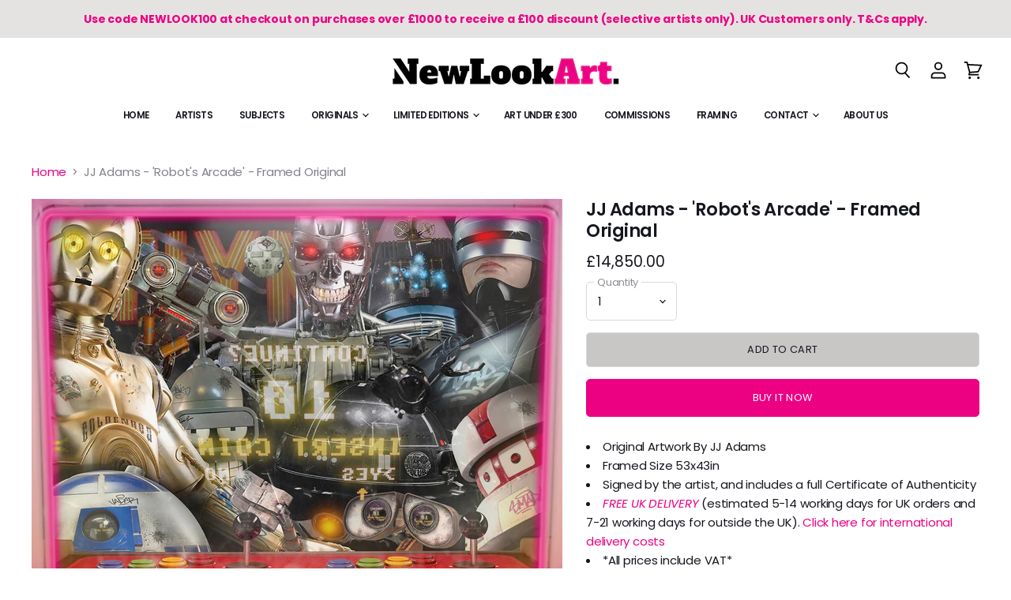

--- FILE ---
content_type: text/html; charset=utf-8
request_url: https://www.newlookart.com/products/jj-adams-robots-arcade-framed-original
body_size: 68918
content:
<!doctype html>
<html class="no-js no-touch" lang="en">
  <head>
    <meta charset="utf-8">
    <meta http-equiv="X-UA-Compatible" content="IE=edge,chrome=1">
    <meta name="viewport" content="width=device-width,initial-scale=1" />

    <!-- Preconnect Domains -->
    <link rel="preconnect" href="https://cdn.shopify.com" crossorigin>
    <link rel="preconnect" href="https://fonts.shopify.com" crossorigin>
    <link rel="preconnect" href="https://monorail-edge.shopifysvc.com">

    
    
      <link rel="preconnect" href="https://www.google-analytics.com" crossorigin>
    

    <!-- Preload Assets -->
    <link rel="preload" href="//www.newlookart.com/cdn/shop/t/83/assets/api.js?v=116627314772243762491665152459" as="script">

    

    <link rel="preload" href="//www.newlookart.com/cdn/shop/t/83/assets/superstore.js?v=147484224927905592781665152459" as="script"><title>JJ Adams - &#39;Robot&#39;s Arcade&#39; - Framed Original — New Look Art</title>

    
      <meta name="description" content="Buy JJ Adams artwork on New Look Art | Limited Edition Art and Originals | Free UK delivery, international shipping available...">
    

    
  <link rel="shortcut icon" href="//www.newlookart.com/cdn/shop/files/NLA_Mobile_32x32.jpg?v=1614295601" type="image/png">


    
      <link rel="canonical" href="https://www.newlookart.com/products/jj-adams-robots-arcade-framed-original" />
    

    
    















<meta property="og:site_name" content="New Look Art">
<meta property="og:url" content="https://www.newlookart.com/products/jj-adams-robots-arcade-framed-original">
<meta property="og:title" content="JJ Adams - &#39;Robot&#39;s Arcade&#39; - Framed Original">
<meta property="og:type" content="website">
<meta property="og:description" content="Buy JJ Adams artwork on New Look Art | Limited Edition Art and Originals | Free UK delivery, international shipping available...">




    
    
    

    
    
    <meta
      property="og:image"
      content="https://www.newlookart.com/cdn/shop/products/JJAdamsRobotsArcade_1200x931.jpg?v=1743517432"
    />
    <meta
      property="og:image:secure_url"
      content="https://www.newlookart.com/cdn/shop/products/JJAdamsRobotsArcade_1200x931.jpg?v=1743517432"
    />
    <meta property="og:image:width" content="1200" />
    <meta property="og:image:height" content="931" />
    
    
    <meta property="og:image:alt" content="Social media image" />
  
















<meta name="twitter:title" content="JJ Adams - &#39;Robot&#39;s Arcade&#39; - Framed Original">
<meta name="twitter:description" content="Buy JJ Adams artwork on New Look Art | Limited Edition Art and Originals | Free UK delivery, international shipping available...">


    
    
    
      
      
      <meta name="twitter:card" content="summary_large_image">
    
    
    <meta
      property="twitter:image"
      content="https://www.newlookart.com/cdn/shop/products/JJAdamsRobotsArcade_1200x600_crop_center.jpg?v=1743517432"
    />
    <meta property="twitter:image:width" content="1200" />
    <meta property="twitter:image:height" content="600" />
    
    
    <meta property="twitter:image:alt" content="Social media image" />
  



    

    <link rel="preload" href="//www.newlookart.com/cdn/fonts/poppins/poppins_n6.aa29d4918bc243723d56b59572e18228ed0786f6.woff2" as="font" crossorigin="anonymous">

    
      <link rel="preload" as="style" href="//www.newlookart.com/cdn/shop/t/83/assets/theme.css?v=175452590959468715151765287664">
    

    <script>window.performance && window.performance.mark && window.performance.mark('shopify.content_for_header.start');</script><meta name="google-site-verification" content="bwVsM16X2xEILeAHwH0R2YARDUhE9xLnFJ2MfivucMk">
<meta id="shopify-digital-wallet" name="shopify-digital-wallet" content="/11178250/digital_wallets/dialog">
<meta name="shopify-checkout-api-token" content="0f42cfbb3c6241400b400ec1ae6760b7">
<meta id="in-context-paypal-metadata" data-shop-id="11178250" data-venmo-supported="false" data-environment="production" data-locale="en_US" data-paypal-v4="true" data-currency="GBP">
<link rel="alternate" hreflang="x-default" href="https://www.newlookart.com/products/jj-adams-robots-arcade-framed-original">
<link rel="alternate" hreflang="en" href="https://www.newlookart.com/products/jj-adams-robots-arcade-framed-original">
<link rel="alternate" hreflang="es" href="https://www.newlookart.com/es/products/jj-adams-robots-arcade-framed-original">
<link rel="alternate" hreflang="en-ES" href="https://www.newlookart.com/en-es/products/jj-adams-robots-arcade-framed-original">
<link rel="alternate" hreflang="en-US" href="https://www.newlookart.com/en-us/products/jj-adams-robots-arcade-framed-original">
<link rel="alternate" type="application/json+oembed" href="https://www.newlookart.com/products/jj-adams-robots-arcade-framed-original.oembed">
<script async="async" src="/checkouts/internal/preloads.js?locale=en-GB"></script>
<script id="shopify-features" type="application/json">{"accessToken":"0f42cfbb3c6241400b400ec1ae6760b7","betas":["rich-media-storefront-analytics"],"domain":"www.newlookart.com","predictiveSearch":true,"shopId":11178250,"locale":"en"}</script>
<script>var Shopify = Shopify || {};
Shopify.shop = "new-look-art.myshopify.com";
Shopify.locale = "en";
Shopify.currency = {"active":"GBP","rate":"1.0"};
Shopify.country = "GB";
Shopify.theme = {"name":"Superstore - Default","id":125309288509,"schema_name":"Superstore","schema_version":"4.1.1","theme_store_id":null,"role":"main"};
Shopify.theme.handle = "null";
Shopify.theme.style = {"id":null,"handle":null};
Shopify.cdnHost = "www.newlookart.com/cdn";
Shopify.routes = Shopify.routes || {};
Shopify.routes.root = "/";</script>
<script type="module">!function(o){(o.Shopify=o.Shopify||{}).modules=!0}(window);</script>
<script>!function(o){function n(){var o=[];function n(){o.push(Array.prototype.slice.apply(arguments))}return n.q=o,n}var t=o.Shopify=o.Shopify||{};t.loadFeatures=n(),t.autoloadFeatures=n()}(window);</script>
<script id="shop-js-analytics" type="application/json">{"pageType":"product"}</script>
<script defer="defer" async type="module" src="//www.newlookart.com/cdn/shopifycloud/shop-js/modules/v2/client.init-shop-cart-sync_BT-GjEfc.en.esm.js"></script>
<script defer="defer" async type="module" src="//www.newlookart.com/cdn/shopifycloud/shop-js/modules/v2/chunk.common_D58fp_Oc.esm.js"></script>
<script defer="defer" async type="module" src="//www.newlookart.com/cdn/shopifycloud/shop-js/modules/v2/chunk.modal_xMitdFEc.esm.js"></script>
<script type="module">
  await import("//www.newlookart.com/cdn/shopifycloud/shop-js/modules/v2/client.init-shop-cart-sync_BT-GjEfc.en.esm.js");
await import("//www.newlookart.com/cdn/shopifycloud/shop-js/modules/v2/chunk.common_D58fp_Oc.esm.js");
await import("//www.newlookart.com/cdn/shopifycloud/shop-js/modules/v2/chunk.modal_xMitdFEc.esm.js");

  window.Shopify.SignInWithShop?.initShopCartSync?.({"fedCMEnabled":true,"windoidEnabled":true});

</script>
<script>(function() {
  var isLoaded = false;
  function asyncLoad() {
    if (isLoaded) return;
    isLoaded = true;
    var urls = ["https:\/\/chimpstatic.com\/mcjs-connected\/js\/users\/ffd1f42107f630b243a06f9d4\/d68ae60d72abb213bb24e6f35.js?shop=new-look-art.myshopify.com","https:\/\/cookie-bar.conversionbear.com\/script?app=cookie_consent\u0026shop=new-look-art.myshopify.com"];
    for (var i = 0; i < urls.length; i++) {
      var s = document.createElement('script');
      s.type = 'text/javascript';
      s.async = true;
      s.src = urls[i];
      var x = document.getElementsByTagName('script')[0];
      x.parentNode.insertBefore(s, x);
    }
  };
  if(window.attachEvent) {
    window.attachEvent('onload', asyncLoad);
  } else {
    window.addEventListener('load', asyncLoad, false);
  }
})();</script>
<script id="__st">var __st={"a":11178250,"offset":0,"reqid":"6cb141b0-df95-45f6-b7d4-6f5201c47c52-1769448343","pageurl":"www.newlookart.com\/products\/jj-adams-robots-arcade-framed-original","u":"e636999b3e9e","p":"product","rtyp":"product","rid":6868831010877};</script>
<script>window.ShopifyPaypalV4VisibilityTracking = true;</script>
<script id="captcha-bootstrap">!function(){'use strict';const t='contact',e='account',n='new_comment',o=[[t,t],['blogs',n],['comments',n],[t,'customer']],c=[[e,'customer_login'],[e,'guest_login'],[e,'recover_customer_password'],[e,'create_customer']],r=t=>t.map((([t,e])=>`form[action*='/${t}']:not([data-nocaptcha='true']) input[name='form_type'][value='${e}']`)).join(','),a=t=>()=>t?[...document.querySelectorAll(t)].map((t=>t.form)):[];function s(){const t=[...o],e=r(t);return a(e)}const i='password',u='form_key',d=['recaptcha-v3-token','g-recaptcha-response','h-captcha-response',i],f=()=>{try{return window.sessionStorage}catch{return}},m='__shopify_v',_=t=>t.elements[u];function p(t,e,n=!1){try{const o=window.sessionStorage,c=JSON.parse(o.getItem(e)),{data:r}=function(t){const{data:e,action:n}=t;return t[m]||n?{data:e,action:n}:{data:t,action:n}}(c);for(const[e,n]of Object.entries(r))t.elements[e]&&(t.elements[e].value=n);n&&o.removeItem(e)}catch(o){console.error('form repopulation failed',{error:o})}}const l='form_type',E='cptcha';function T(t){t.dataset[E]=!0}const w=window,h=w.document,L='Shopify',v='ce_forms',y='captcha';let A=!1;((t,e)=>{const n=(g='f06e6c50-85a8-45c8-87d0-21a2b65856fe',I='https://cdn.shopify.com/shopifycloud/storefront-forms-hcaptcha/ce_storefront_forms_captcha_hcaptcha.v1.5.2.iife.js',D={infoText:'Protected by hCaptcha',privacyText:'Privacy',termsText:'Terms'},(t,e,n)=>{const o=w[L][v],c=o.bindForm;if(c)return c(t,g,e,D).then(n);var r;o.q.push([[t,g,e,D],n]),r=I,A||(h.body.append(Object.assign(h.createElement('script'),{id:'captcha-provider',async:!0,src:r})),A=!0)});var g,I,D;w[L]=w[L]||{},w[L][v]=w[L][v]||{},w[L][v].q=[],w[L][y]=w[L][y]||{},w[L][y].protect=function(t,e){n(t,void 0,e),T(t)},Object.freeze(w[L][y]),function(t,e,n,w,h,L){const[v,y,A,g]=function(t,e,n){const i=e?o:[],u=t?c:[],d=[...i,...u],f=r(d),m=r(i),_=r(d.filter((([t,e])=>n.includes(e))));return[a(f),a(m),a(_),s()]}(w,h,L),I=t=>{const e=t.target;return e instanceof HTMLFormElement?e:e&&e.form},D=t=>v().includes(t);t.addEventListener('submit',(t=>{const e=I(t);if(!e)return;const n=D(e)&&!e.dataset.hcaptchaBound&&!e.dataset.recaptchaBound,o=_(e),c=g().includes(e)&&(!o||!o.value);(n||c)&&t.preventDefault(),c&&!n&&(function(t){try{if(!f())return;!function(t){const e=f();if(!e)return;const n=_(t);if(!n)return;const o=n.value;o&&e.removeItem(o)}(t);const e=Array.from(Array(32),(()=>Math.random().toString(36)[2])).join('');!function(t,e){_(t)||t.append(Object.assign(document.createElement('input'),{type:'hidden',name:u})),t.elements[u].value=e}(t,e),function(t,e){const n=f();if(!n)return;const o=[...t.querySelectorAll(`input[type='${i}']`)].map((({name:t})=>t)),c=[...d,...o],r={};for(const[a,s]of new FormData(t).entries())c.includes(a)||(r[a]=s);n.setItem(e,JSON.stringify({[m]:1,action:t.action,data:r}))}(t,e)}catch(e){console.error('failed to persist form',e)}}(e),e.submit())}));const S=(t,e)=>{t&&!t.dataset[E]&&(n(t,e.some((e=>e===t))),T(t))};for(const o of['focusin','change'])t.addEventListener(o,(t=>{const e=I(t);D(e)&&S(e,y())}));const B=e.get('form_key'),M=e.get(l),P=B&&M;t.addEventListener('DOMContentLoaded',(()=>{const t=y();if(P)for(const e of t)e.elements[l].value===M&&p(e,B);[...new Set([...A(),...v().filter((t=>'true'===t.dataset.shopifyCaptcha))])].forEach((e=>S(e,t)))}))}(h,new URLSearchParams(w.location.search),n,t,e,['guest_login'])})(!0,!0)}();</script>
<script integrity="sha256-4kQ18oKyAcykRKYeNunJcIwy7WH5gtpwJnB7kiuLZ1E=" data-source-attribution="shopify.loadfeatures" defer="defer" src="//www.newlookart.com/cdn/shopifycloud/storefront/assets/storefront/load_feature-a0a9edcb.js" crossorigin="anonymous"></script>
<script data-source-attribution="shopify.dynamic_checkout.dynamic.init">var Shopify=Shopify||{};Shopify.PaymentButton=Shopify.PaymentButton||{isStorefrontPortableWallets:!0,init:function(){window.Shopify.PaymentButton.init=function(){};var t=document.createElement("script");t.src="https://www.newlookart.com/cdn/shopifycloud/portable-wallets/latest/portable-wallets.en.js",t.type="module",document.head.appendChild(t)}};
</script>
<script data-source-attribution="shopify.dynamic_checkout.buyer_consent">
  function portableWalletsHideBuyerConsent(e){var t=document.getElementById("shopify-buyer-consent"),n=document.getElementById("shopify-subscription-policy-button");t&&n&&(t.classList.add("hidden"),t.setAttribute("aria-hidden","true"),n.removeEventListener("click",e))}function portableWalletsShowBuyerConsent(e){var t=document.getElementById("shopify-buyer-consent"),n=document.getElementById("shopify-subscription-policy-button");t&&n&&(t.classList.remove("hidden"),t.removeAttribute("aria-hidden"),n.addEventListener("click",e))}window.Shopify?.PaymentButton&&(window.Shopify.PaymentButton.hideBuyerConsent=portableWalletsHideBuyerConsent,window.Shopify.PaymentButton.showBuyerConsent=portableWalletsShowBuyerConsent);
</script>
<script>
  function portableWalletsCleanup(e){e&&e.src&&console.error("Failed to load portable wallets script "+e.src);var t=document.querySelectorAll("shopify-accelerated-checkout .shopify-payment-button__skeleton, shopify-accelerated-checkout-cart .wallet-cart-button__skeleton"),e=document.getElementById("shopify-buyer-consent");for(let e=0;e<t.length;e++)t[e].remove();e&&e.remove()}function portableWalletsNotLoadedAsModule(e){e instanceof ErrorEvent&&"string"==typeof e.message&&e.message.includes("import.meta")&&"string"==typeof e.filename&&e.filename.includes("portable-wallets")&&(window.removeEventListener("error",portableWalletsNotLoadedAsModule),window.Shopify.PaymentButton.failedToLoad=e,"loading"===document.readyState?document.addEventListener("DOMContentLoaded",window.Shopify.PaymentButton.init):window.Shopify.PaymentButton.init())}window.addEventListener("error",portableWalletsNotLoadedAsModule);
</script>

<script type="module" src="https://www.newlookart.com/cdn/shopifycloud/portable-wallets/latest/portable-wallets.en.js" onError="portableWalletsCleanup(this)" crossorigin="anonymous"></script>
<script nomodule>
  document.addEventListener("DOMContentLoaded", portableWalletsCleanup);
</script>

<link id="shopify-accelerated-checkout-styles" rel="stylesheet" media="screen" href="https://www.newlookart.com/cdn/shopifycloud/portable-wallets/latest/accelerated-checkout-backwards-compat.css" crossorigin="anonymous">
<style id="shopify-accelerated-checkout-cart">
        #shopify-buyer-consent {
  margin-top: 1em;
  display: inline-block;
  width: 100%;
}

#shopify-buyer-consent.hidden {
  display: none;
}

#shopify-subscription-policy-button {
  background: none;
  border: none;
  padding: 0;
  text-decoration: underline;
  font-size: inherit;
  cursor: pointer;
}

#shopify-subscription-policy-button::before {
  box-shadow: none;
}

      </style>

<script>window.performance && window.performance.mark && window.performance.mark('shopify.content_for_header.end');</script>
  
    <script>
      document.documentElement.className=document.documentElement.className.replace(/\bno-js\b/,'js');
      if(window.Shopify&&window.Shopify.designMode)document.documentElement.className+=' in-theme-editor';
      if(('ontouchstart' in window)||window.DocumentTouch&&document instanceof DocumentTouch)document.documentElement.className=document.documentElement.className.replace(/\bno-touch\b/,'has-touch');
    </script>

    <script src="//www.newlookart.com/cdn/shop/t/83/assets/api.js?v=116627314772243762491665152459" defer></script>

    
      <link href="//www.newlookart.com/cdn/shop/t/83/assets/theme.css?v=175452590959468715151765287664" rel="stylesheet" type="text/css" media="all" />
    

    

    
    <script>
      window.Theme = window.Theme || {};
      window.Theme.version = '4.1.1';
      window.Theme.name = 'Superstore';
      window.Theme.routes = {
        "root_url": "/",
        "account_url": "/account",
        "account_login_url": "/account/login",
        "account_logout_url": "/account/logout",
        "account_register_url": "/account/register",
        "account_addresses_url": "/account/addresses",
        "collections_url": "/collections",
        "all_products_collection_url": "/collections/all",
        "search_url": "/search",
        "cart_url": "/cart",
        "cart_add_url": "/cart/add",
        "cart_change_url": "/cart/change",
        "cart_clear_url": "/cart/clear",
        "product_recommendations_url": "/recommendations/products",
      };
    </script>
    

  









<!-- BEGIN app block: shopify://apps/pagefly-page-builder/blocks/app-embed/83e179f7-59a0-4589-8c66-c0dddf959200 -->

<!-- BEGIN app snippet: pagefly-cro-ab-testing-main -->







<script>
  ;(function () {
    const url = new URL(window.location)
    const viewParam = url.searchParams.get('view')
    if (viewParam && viewParam.includes('variant-pf-')) {
      url.searchParams.set('pf_v', viewParam)
      url.searchParams.delete('view')
      window.history.replaceState({}, '', url)
    }
  })()
</script>



<script type='module'>
  
  window.PAGEFLY_CRO = window.PAGEFLY_CRO || {}

  window.PAGEFLY_CRO['data_debug'] = {
    original_template_suffix: "jj-adams-product",
    allow_ab_test: false,
    ab_test_start_time: 0,
    ab_test_end_time: 0,
    today_date_time: 1769448343000,
  }
  window.PAGEFLY_CRO['GA4'] = { enabled: false}
</script>

<!-- END app snippet -->








  <script src='https://cdn.shopify.com/extensions/019bf883-1122-7445-9dca-5d60e681c2c8/pagefly-page-builder-216/assets/pagefly-helper.js' defer='defer'></script>

  <script src='https://cdn.shopify.com/extensions/019bf883-1122-7445-9dca-5d60e681c2c8/pagefly-page-builder-216/assets/pagefly-general-helper.js' defer='defer'></script>

  <script src='https://cdn.shopify.com/extensions/019bf883-1122-7445-9dca-5d60e681c2c8/pagefly-page-builder-216/assets/pagefly-snap-slider.js' defer='defer'></script>

  <script src='https://cdn.shopify.com/extensions/019bf883-1122-7445-9dca-5d60e681c2c8/pagefly-page-builder-216/assets/pagefly-slideshow-v3.js' defer='defer'></script>

  <script src='https://cdn.shopify.com/extensions/019bf883-1122-7445-9dca-5d60e681c2c8/pagefly-page-builder-216/assets/pagefly-slideshow-v4.js' defer='defer'></script>

  <script src='https://cdn.shopify.com/extensions/019bf883-1122-7445-9dca-5d60e681c2c8/pagefly-page-builder-216/assets/pagefly-glider.js' defer='defer'></script>

  <script src='https://cdn.shopify.com/extensions/019bf883-1122-7445-9dca-5d60e681c2c8/pagefly-page-builder-216/assets/pagefly-slideshow-v1-v2.js' defer='defer'></script>

  <script src='https://cdn.shopify.com/extensions/019bf883-1122-7445-9dca-5d60e681c2c8/pagefly-page-builder-216/assets/pagefly-product-media.js' defer='defer'></script>

  <script src='https://cdn.shopify.com/extensions/019bf883-1122-7445-9dca-5d60e681c2c8/pagefly-page-builder-216/assets/pagefly-product.js' defer='defer'></script>


<script id='pagefly-helper-data' type='application/json'>
  {
    "page_optimization": {
      "assets_prefetching": false
    },
    "elements_asset_mapper": {
      "Accordion": "https://cdn.shopify.com/extensions/019bf883-1122-7445-9dca-5d60e681c2c8/pagefly-page-builder-216/assets/pagefly-accordion.js",
      "Accordion3": "https://cdn.shopify.com/extensions/019bf883-1122-7445-9dca-5d60e681c2c8/pagefly-page-builder-216/assets/pagefly-accordion3.js",
      "CountDown": "https://cdn.shopify.com/extensions/019bf883-1122-7445-9dca-5d60e681c2c8/pagefly-page-builder-216/assets/pagefly-countdown.js",
      "GMap1": "https://cdn.shopify.com/extensions/019bf883-1122-7445-9dca-5d60e681c2c8/pagefly-page-builder-216/assets/pagefly-gmap.js",
      "GMap2": "https://cdn.shopify.com/extensions/019bf883-1122-7445-9dca-5d60e681c2c8/pagefly-page-builder-216/assets/pagefly-gmap.js",
      "GMapBasicV2": "https://cdn.shopify.com/extensions/019bf883-1122-7445-9dca-5d60e681c2c8/pagefly-page-builder-216/assets/pagefly-gmap.js",
      "GMapAdvancedV2": "https://cdn.shopify.com/extensions/019bf883-1122-7445-9dca-5d60e681c2c8/pagefly-page-builder-216/assets/pagefly-gmap.js",
      "HTML.Video": "https://cdn.shopify.com/extensions/019bf883-1122-7445-9dca-5d60e681c2c8/pagefly-page-builder-216/assets/pagefly-htmlvideo.js",
      "HTML.Video2": "https://cdn.shopify.com/extensions/019bf883-1122-7445-9dca-5d60e681c2c8/pagefly-page-builder-216/assets/pagefly-htmlvideo2.js",
      "HTML.Video3": "https://cdn.shopify.com/extensions/019bf883-1122-7445-9dca-5d60e681c2c8/pagefly-page-builder-216/assets/pagefly-htmlvideo2.js",
      "BackgroundVideo": "https://cdn.shopify.com/extensions/019bf883-1122-7445-9dca-5d60e681c2c8/pagefly-page-builder-216/assets/pagefly-htmlvideo2.js",
      "Instagram": "https://cdn.shopify.com/extensions/019bf883-1122-7445-9dca-5d60e681c2c8/pagefly-page-builder-216/assets/pagefly-instagram.js",
      "Instagram2": "https://cdn.shopify.com/extensions/019bf883-1122-7445-9dca-5d60e681c2c8/pagefly-page-builder-216/assets/pagefly-instagram.js",
      "Insta3": "https://cdn.shopify.com/extensions/019bf883-1122-7445-9dca-5d60e681c2c8/pagefly-page-builder-216/assets/pagefly-instagram3.js",
      "Tabs": "https://cdn.shopify.com/extensions/019bf883-1122-7445-9dca-5d60e681c2c8/pagefly-page-builder-216/assets/pagefly-tab.js",
      "Tabs3": "https://cdn.shopify.com/extensions/019bf883-1122-7445-9dca-5d60e681c2c8/pagefly-page-builder-216/assets/pagefly-tab3.js",
      "ProductBox": "https://cdn.shopify.com/extensions/019bf883-1122-7445-9dca-5d60e681c2c8/pagefly-page-builder-216/assets/pagefly-cart.js",
      "FBPageBox2": "https://cdn.shopify.com/extensions/019bf883-1122-7445-9dca-5d60e681c2c8/pagefly-page-builder-216/assets/pagefly-facebook.js",
      "FBLikeButton2": "https://cdn.shopify.com/extensions/019bf883-1122-7445-9dca-5d60e681c2c8/pagefly-page-builder-216/assets/pagefly-facebook.js",
      "TwitterFeed2": "https://cdn.shopify.com/extensions/019bf883-1122-7445-9dca-5d60e681c2c8/pagefly-page-builder-216/assets/pagefly-twitter.js",
      "Paragraph4": "https://cdn.shopify.com/extensions/019bf883-1122-7445-9dca-5d60e681c2c8/pagefly-page-builder-216/assets/pagefly-paragraph4.js",

      "AliReviews": "https://cdn.shopify.com/extensions/019bf883-1122-7445-9dca-5d60e681c2c8/pagefly-page-builder-216/assets/pagefly-3rd-elements.js",
      "BackInStock": "https://cdn.shopify.com/extensions/019bf883-1122-7445-9dca-5d60e681c2c8/pagefly-page-builder-216/assets/pagefly-3rd-elements.js",
      "GloboBackInStock": "https://cdn.shopify.com/extensions/019bf883-1122-7445-9dca-5d60e681c2c8/pagefly-page-builder-216/assets/pagefly-3rd-elements.js",
      "GrowaveWishlist": "https://cdn.shopify.com/extensions/019bf883-1122-7445-9dca-5d60e681c2c8/pagefly-page-builder-216/assets/pagefly-3rd-elements.js",
      "InfiniteOptionsShopPad": "https://cdn.shopify.com/extensions/019bf883-1122-7445-9dca-5d60e681c2c8/pagefly-page-builder-216/assets/pagefly-3rd-elements.js",
      "InkybayProductPersonalizer": "https://cdn.shopify.com/extensions/019bf883-1122-7445-9dca-5d60e681c2c8/pagefly-page-builder-216/assets/pagefly-3rd-elements.js",
      "LimeSpot": "https://cdn.shopify.com/extensions/019bf883-1122-7445-9dca-5d60e681c2c8/pagefly-page-builder-216/assets/pagefly-3rd-elements.js",
      "Loox": "https://cdn.shopify.com/extensions/019bf883-1122-7445-9dca-5d60e681c2c8/pagefly-page-builder-216/assets/pagefly-3rd-elements.js",
      "Opinew": "https://cdn.shopify.com/extensions/019bf883-1122-7445-9dca-5d60e681c2c8/pagefly-page-builder-216/assets/pagefly-3rd-elements.js",
      "Powr": "https://cdn.shopify.com/extensions/019bf883-1122-7445-9dca-5d60e681c2c8/pagefly-page-builder-216/assets/pagefly-3rd-elements.js",
      "ProductReviews": "https://cdn.shopify.com/extensions/019bf883-1122-7445-9dca-5d60e681c2c8/pagefly-page-builder-216/assets/pagefly-3rd-elements.js",
      "PushOwl": "https://cdn.shopify.com/extensions/019bf883-1122-7445-9dca-5d60e681c2c8/pagefly-page-builder-216/assets/pagefly-3rd-elements.js",
      "ReCharge": "https://cdn.shopify.com/extensions/019bf883-1122-7445-9dca-5d60e681c2c8/pagefly-page-builder-216/assets/pagefly-3rd-elements.js",
      "Rivyo": "https://cdn.shopify.com/extensions/019bf883-1122-7445-9dca-5d60e681c2c8/pagefly-page-builder-216/assets/pagefly-3rd-elements.js",
      "TrackingMore": "https://cdn.shopify.com/extensions/019bf883-1122-7445-9dca-5d60e681c2c8/pagefly-page-builder-216/assets/pagefly-3rd-elements.js",
      "Vitals": "https://cdn.shopify.com/extensions/019bf883-1122-7445-9dca-5d60e681c2c8/pagefly-page-builder-216/assets/pagefly-3rd-elements.js",
      "Wiser": "https://cdn.shopify.com/extensions/019bf883-1122-7445-9dca-5d60e681c2c8/pagefly-page-builder-216/assets/pagefly-3rd-elements.js"
    },
    "custom_elements_mapper": {
      "pf-click-action-element": "https://cdn.shopify.com/extensions/019bf883-1122-7445-9dca-5d60e681c2c8/pagefly-page-builder-216/assets/pagefly-click-action-element.js",
      "pf-dialog-element": "https://cdn.shopify.com/extensions/019bf883-1122-7445-9dca-5d60e681c2c8/pagefly-page-builder-216/assets/pagefly-dialog-element.js"
    }
  }
</script>


<!-- END app block --><!-- BEGIN app block: shopify://apps/klaviyo-email-marketing-sms/blocks/klaviyo-onsite-embed/2632fe16-c075-4321-a88b-50b567f42507 -->












  <script async src="https://static.klaviyo.com/onsite/js/VkBWmY/klaviyo.js?company_id=VkBWmY"></script>
  <script>!function(){if(!window.klaviyo){window._klOnsite=window._klOnsite||[];try{window.klaviyo=new Proxy({},{get:function(n,i){return"push"===i?function(){var n;(n=window._klOnsite).push.apply(n,arguments)}:function(){for(var n=arguments.length,o=new Array(n),w=0;w<n;w++)o[w]=arguments[w];var t="function"==typeof o[o.length-1]?o.pop():void 0,e=new Promise((function(n){window._klOnsite.push([i].concat(o,[function(i){t&&t(i),n(i)}]))}));return e}}})}catch(n){window.klaviyo=window.klaviyo||[],window.klaviyo.push=function(){var n;(n=window._klOnsite).push.apply(n,arguments)}}}}();</script>

  
    <script id="viewed_product">
      if (item == null) {
        var _learnq = _learnq || [];

        var MetafieldReviews = null
        var MetafieldYotpoRating = null
        var MetafieldYotpoCount = null
        var MetafieldLooxRating = null
        var MetafieldLooxCount = null
        var okendoProduct = null
        var okendoProductReviewCount = null
        var okendoProductReviewAverageValue = null
        try {
          // The following fields are used for Customer Hub recently viewed in order to add reviews.
          // This information is not part of __kla_viewed. Instead, it is part of __kla_viewed_reviewed_items
          MetafieldReviews = {};
          MetafieldYotpoRating = null
          MetafieldYotpoCount = null
          MetafieldLooxRating = null
          MetafieldLooxCount = null

          okendoProduct = null
          // If the okendo metafield is not legacy, it will error, which then requires the new json formatted data
          if (okendoProduct && 'error' in okendoProduct) {
            okendoProduct = null
          }
          okendoProductReviewCount = okendoProduct ? okendoProduct.reviewCount : null
          okendoProductReviewAverageValue = okendoProduct ? okendoProduct.reviewAverageValue : null
        } catch (error) {
          console.error('Error in Klaviyo onsite reviews tracking:', error);
        }

        var item = {
          Name: "JJ Adams - 'Robot's Arcade' - Framed Original",
          ProductID: 6868831010877,
          Categories: ["About JJ Adams","Art over £300","JJ Adams","Original Artwork","Original Artwork - TV, Film \u0026 Music","Original Artwork - Urban, Graffiti \u0026 Tattoo","Original Artwork by JJ Adams","Originals","The Collection","TV, Film \u0026 Music","Urban, Graffiti \u0026 Tattoo"],
          ImageURL: "https://www.newlookart.com/cdn/shop/products/JJAdamsRobotsArcade_grande.jpg?v=1743517432",
          URL: "https://www.newlookart.com/products/jj-adams-robots-arcade-framed-original",
          Brand: "Wishbone",
          Price: "£14,850.00",
          Value: "14,850.00",
          CompareAtPrice: "£0.00"
        };
        _learnq.push(['track', 'Viewed Product', item]);
        _learnq.push(['trackViewedItem', {
          Title: item.Name,
          ItemId: item.ProductID,
          Categories: item.Categories,
          ImageUrl: item.ImageURL,
          Url: item.URL,
          Metadata: {
            Brand: item.Brand,
            Price: item.Price,
            Value: item.Value,
            CompareAtPrice: item.CompareAtPrice
          },
          metafields:{
            reviews: MetafieldReviews,
            yotpo:{
              rating: MetafieldYotpoRating,
              count: MetafieldYotpoCount,
            },
            loox:{
              rating: MetafieldLooxRating,
              count: MetafieldLooxCount,
            },
            okendo: {
              rating: okendoProductReviewAverageValue,
              count: okendoProductReviewCount,
            }
          }
        }]);
      }
    </script>
  




  <script>
    window.klaviyoReviewsProductDesignMode = false
  </script>







<!-- END app block --><script src="https://cdn.shopify.com/extensions/019b09dd-709f-7233-8c82-cc4081277048/klaviyo-email-marketing-44/assets/app.js" type="text/javascript" defer="defer"></script>
<link href="https://cdn.shopify.com/extensions/019b09dd-709f-7233-8c82-cc4081277048/klaviyo-email-marketing-44/assets/app.css" rel="stylesheet" type="text/css" media="all">
<link href="https://monorail-edge.shopifysvc.com" rel="dns-prefetch">
<script>(function(){if ("sendBeacon" in navigator && "performance" in window) {try {var session_token_from_headers = performance.getEntriesByType('navigation')[0].serverTiming.find(x => x.name == '_s').description;} catch {var session_token_from_headers = undefined;}var session_cookie_matches = document.cookie.match(/_shopify_s=([^;]*)/);var session_token_from_cookie = session_cookie_matches && session_cookie_matches.length === 2 ? session_cookie_matches[1] : "";var session_token = session_token_from_headers || session_token_from_cookie || "";function handle_abandonment_event(e) {var entries = performance.getEntries().filter(function(entry) {return /monorail-edge.shopifysvc.com/.test(entry.name);});if (!window.abandonment_tracked && entries.length === 0) {window.abandonment_tracked = true;var currentMs = Date.now();var navigation_start = performance.timing.navigationStart;var payload = {shop_id: 11178250,url: window.location.href,navigation_start,duration: currentMs - navigation_start,session_token,page_type: "product"};window.navigator.sendBeacon("https://monorail-edge.shopifysvc.com/v1/produce", JSON.stringify({schema_id: "online_store_buyer_site_abandonment/1.1",payload: payload,metadata: {event_created_at_ms: currentMs,event_sent_at_ms: currentMs}}));}}window.addEventListener('pagehide', handle_abandonment_event);}}());</script>
<script id="web-pixels-manager-setup">(function e(e,d,r,n,o){if(void 0===o&&(o={}),!Boolean(null===(a=null===(i=window.Shopify)||void 0===i?void 0:i.analytics)||void 0===a?void 0:a.replayQueue)){var i,a;window.Shopify=window.Shopify||{};var t=window.Shopify;t.analytics=t.analytics||{};var s=t.analytics;s.replayQueue=[],s.publish=function(e,d,r){return s.replayQueue.push([e,d,r]),!0};try{self.performance.mark("wpm:start")}catch(e){}var l=function(){var e={modern:/Edge?\/(1{2}[4-9]|1[2-9]\d|[2-9]\d{2}|\d{4,})\.\d+(\.\d+|)|Firefox\/(1{2}[4-9]|1[2-9]\d|[2-9]\d{2}|\d{4,})\.\d+(\.\d+|)|Chrom(ium|e)\/(9{2}|\d{3,})\.\d+(\.\d+|)|(Maci|X1{2}).+ Version\/(15\.\d+|(1[6-9]|[2-9]\d|\d{3,})\.\d+)([,.]\d+|)( \(\w+\)|)( Mobile\/\w+|) Safari\/|Chrome.+OPR\/(9{2}|\d{3,})\.\d+\.\d+|(CPU[ +]OS|iPhone[ +]OS|CPU[ +]iPhone|CPU IPhone OS|CPU iPad OS)[ +]+(15[._]\d+|(1[6-9]|[2-9]\d|\d{3,})[._]\d+)([._]\d+|)|Android:?[ /-](13[3-9]|1[4-9]\d|[2-9]\d{2}|\d{4,})(\.\d+|)(\.\d+|)|Android.+Firefox\/(13[5-9]|1[4-9]\d|[2-9]\d{2}|\d{4,})\.\d+(\.\d+|)|Android.+Chrom(ium|e)\/(13[3-9]|1[4-9]\d|[2-9]\d{2}|\d{4,})\.\d+(\.\d+|)|SamsungBrowser\/([2-9]\d|\d{3,})\.\d+/,legacy:/Edge?\/(1[6-9]|[2-9]\d|\d{3,})\.\d+(\.\d+|)|Firefox\/(5[4-9]|[6-9]\d|\d{3,})\.\d+(\.\d+|)|Chrom(ium|e)\/(5[1-9]|[6-9]\d|\d{3,})\.\d+(\.\d+|)([\d.]+$|.*Safari\/(?![\d.]+ Edge\/[\d.]+$))|(Maci|X1{2}).+ Version\/(10\.\d+|(1[1-9]|[2-9]\d|\d{3,})\.\d+)([,.]\d+|)( \(\w+\)|)( Mobile\/\w+|) Safari\/|Chrome.+OPR\/(3[89]|[4-9]\d|\d{3,})\.\d+\.\d+|(CPU[ +]OS|iPhone[ +]OS|CPU[ +]iPhone|CPU IPhone OS|CPU iPad OS)[ +]+(10[._]\d+|(1[1-9]|[2-9]\d|\d{3,})[._]\d+)([._]\d+|)|Android:?[ /-](13[3-9]|1[4-9]\d|[2-9]\d{2}|\d{4,})(\.\d+|)(\.\d+|)|Mobile Safari.+OPR\/([89]\d|\d{3,})\.\d+\.\d+|Android.+Firefox\/(13[5-9]|1[4-9]\d|[2-9]\d{2}|\d{4,})\.\d+(\.\d+|)|Android.+Chrom(ium|e)\/(13[3-9]|1[4-9]\d|[2-9]\d{2}|\d{4,})\.\d+(\.\d+|)|Android.+(UC? ?Browser|UCWEB|U3)[ /]?(15\.([5-9]|\d{2,})|(1[6-9]|[2-9]\d|\d{3,})\.\d+)\.\d+|SamsungBrowser\/(5\.\d+|([6-9]|\d{2,})\.\d+)|Android.+MQ{2}Browser\/(14(\.(9|\d{2,})|)|(1[5-9]|[2-9]\d|\d{3,})(\.\d+|))(\.\d+|)|K[Aa][Ii]OS\/(3\.\d+|([4-9]|\d{2,})\.\d+)(\.\d+|)/},d=e.modern,r=e.legacy,n=navigator.userAgent;return n.match(d)?"modern":n.match(r)?"legacy":"unknown"}(),u="modern"===l?"modern":"legacy",c=(null!=n?n:{modern:"",legacy:""})[u],f=function(e){return[e.baseUrl,"/wpm","/b",e.hashVersion,"modern"===e.buildTarget?"m":"l",".js"].join("")}({baseUrl:d,hashVersion:r,buildTarget:u}),m=function(e){var d=e.version,r=e.bundleTarget,n=e.surface,o=e.pageUrl,i=e.monorailEndpoint;return{emit:function(e){var a=e.status,t=e.errorMsg,s=(new Date).getTime(),l=JSON.stringify({metadata:{event_sent_at_ms:s},events:[{schema_id:"web_pixels_manager_load/3.1",payload:{version:d,bundle_target:r,page_url:o,status:a,surface:n,error_msg:t},metadata:{event_created_at_ms:s}}]});if(!i)return console&&console.warn&&console.warn("[Web Pixels Manager] No Monorail endpoint provided, skipping logging."),!1;try{return self.navigator.sendBeacon.bind(self.navigator)(i,l)}catch(e){}var u=new XMLHttpRequest;try{return u.open("POST",i,!0),u.setRequestHeader("Content-Type","text/plain"),u.send(l),!0}catch(e){return console&&console.warn&&console.warn("[Web Pixels Manager] Got an unhandled error while logging to Monorail."),!1}}}}({version:r,bundleTarget:l,surface:e.surface,pageUrl:self.location.href,monorailEndpoint:e.monorailEndpoint});try{o.browserTarget=l,function(e){var d=e.src,r=e.async,n=void 0===r||r,o=e.onload,i=e.onerror,a=e.sri,t=e.scriptDataAttributes,s=void 0===t?{}:t,l=document.createElement("script"),u=document.querySelector("head"),c=document.querySelector("body");if(l.async=n,l.src=d,a&&(l.integrity=a,l.crossOrigin="anonymous"),s)for(var f in s)if(Object.prototype.hasOwnProperty.call(s,f))try{l.dataset[f]=s[f]}catch(e){}if(o&&l.addEventListener("load",o),i&&l.addEventListener("error",i),u)u.appendChild(l);else{if(!c)throw new Error("Did not find a head or body element to append the script");c.appendChild(l)}}({src:f,async:!0,onload:function(){if(!function(){var e,d;return Boolean(null===(d=null===(e=window.Shopify)||void 0===e?void 0:e.analytics)||void 0===d?void 0:d.initialized)}()){var d=window.webPixelsManager.init(e)||void 0;if(d){var r=window.Shopify.analytics;r.replayQueue.forEach((function(e){var r=e[0],n=e[1],o=e[2];d.publishCustomEvent(r,n,o)})),r.replayQueue=[],r.publish=d.publishCustomEvent,r.visitor=d.visitor,r.initialized=!0}}},onerror:function(){return m.emit({status:"failed",errorMsg:"".concat(f," has failed to load")})},sri:function(e){var d=/^sha384-[A-Za-z0-9+/=]+$/;return"string"==typeof e&&d.test(e)}(c)?c:"",scriptDataAttributes:o}),m.emit({status:"loading"})}catch(e){m.emit({status:"failed",errorMsg:(null==e?void 0:e.message)||"Unknown error"})}}})({shopId: 11178250,storefrontBaseUrl: "https://www.newlookart.com",extensionsBaseUrl: "https://extensions.shopifycdn.com/cdn/shopifycloud/web-pixels-manager",monorailEndpoint: "https://monorail-edge.shopifysvc.com/unstable/produce_batch",surface: "storefront-renderer",enabledBetaFlags: ["2dca8a86"],webPixelsConfigList: [{"id":"1072398397","configuration":"{\"accountID\":\"VkBWmY\",\"webPixelConfig\":\"eyJlbmFibGVBZGRlZFRvQ2FydEV2ZW50cyI6IHRydWV9\"}","eventPayloadVersion":"v1","runtimeContext":"STRICT","scriptVersion":"524f6c1ee37bacdca7657a665bdca589","type":"APP","apiClientId":123074,"privacyPurposes":["ANALYTICS","MARKETING"],"dataSharingAdjustments":{"protectedCustomerApprovalScopes":["read_customer_address","read_customer_email","read_customer_name","read_customer_personal_data","read_customer_phone"]}},{"id":"374439997","configuration":"{\"config\":\"{\\\"pixel_id\\\":\\\"G-2G16LN32HX\\\",\\\"target_country\\\":\\\"GB\\\",\\\"gtag_events\\\":[{\\\"type\\\":\\\"begin_checkout\\\",\\\"action_label\\\":\\\"G-2G16LN32HX\\\"},{\\\"type\\\":\\\"search\\\",\\\"action_label\\\":\\\"G-2G16LN32HX\\\"},{\\\"type\\\":\\\"view_item\\\",\\\"action_label\\\":[\\\"G-2G16LN32HX\\\",\\\"MC-Y6XPTZGG60\\\"]},{\\\"type\\\":\\\"purchase\\\",\\\"action_label\\\":[\\\"G-2G16LN32HX\\\",\\\"MC-Y6XPTZGG60\\\"]},{\\\"type\\\":\\\"page_view\\\",\\\"action_label\\\":[\\\"G-2G16LN32HX\\\",\\\"MC-Y6XPTZGG60\\\"]},{\\\"type\\\":\\\"add_payment_info\\\",\\\"action_label\\\":\\\"G-2G16LN32HX\\\"},{\\\"type\\\":\\\"add_to_cart\\\",\\\"action_label\\\":\\\"G-2G16LN32HX\\\"}],\\\"enable_monitoring_mode\\\":false}\"}","eventPayloadVersion":"v1","runtimeContext":"OPEN","scriptVersion":"b2a88bafab3e21179ed38636efcd8a93","type":"APP","apiClientId":1780363,"privacyPurposes":[],"dataSharingAdjustments":{"protectedCustomerApprovalScopes":["read_customer_address","read_customer_email","read_customer_name","read_customer_personal_data","read_customer_phone"]}},{"id":"96796733","configuration":"{\"pixel_id\":\"2849509041939966\",\"pixel_type\":\"facebook_pixel\",\"metaapp_system_user_token\":\"-\"}","eventPayloadVersion":"v1","runtimeContext":"OPEN","scriptVersion":"ca16bc87fe92b6042fbaa3acc2fbdaa6","type":"APP","apiClientId":2329312,"privacyPurposes":["ANALYTICS","MARKETING","SALE_OF_DATA"],"dataSharingAdjustments":{"protectedCustomerApprovalScopes":["read_customer_address","read_customer_email","read_customer_name","read_customer_personal_data","read_customer_phone"]}},{"id":"shopify-app-pixel","configuration":"{}","eventPayloadVersion":"v1","runtimeContext":"STRICT","scriptVersion":"0450","apiClientId":"shopify-pixel","type":"APP","privacyPurposes":["ANALYTICS","MARKETING"]},{"id":"shopify-custom-pixel","eventPayloadVersion":"v1","runtimeContext":"LAX","scriptVersion":"0450","apiClientId":"shopify-pixel","type":"CUSTOM","privacyPurposes":["ANALYTICS","MARKETING"]}],isMerchantRequest: false,initData: {"shop":{"name":"New Look Art","paymentSettings":{"currencyCode":"GBP"},"myshopifyDomain":"new-look-art.myshopify.com","countryCode":"GB","storefrontUrl":"https:\/\/www.newlookart.com"},"customer":null,"cart":null,"checkout":null,"productVariants":[{"price":{"amount":14850.0,"currencyCode":"GBP"},"product":{"title":"JJ Adams - 'Robot's Arcade' - Framed Original","vendor":"Wishbone","id":"6868831010877","untranslatedTitle":"JJ Adams - 'Robot's Arcade' - Framed Original","url":"\/products\/jj-adams-robots-arcade-framed-original","type":"Original"},"id":"40190041915453","image":{"src":"\/\/www.newlookart.com\/cdn\/shop\/products\/JJAdamsRobotsArcade.jpg?v=1743517432"},"sku":null,"title":"Default Title","untranslatedTitle":"Default Title"}],"purchasingCompany":null},},"https://www.newlookart.com/cdn","fcfee988w5aeb613cpc8e4bc33m6693e112",{"modern":"","legacy":""},{"shopId":"11178250","storefrontBaseUrl":"https:\/\/www.newlookart.com","extensionBaseUrl":"https:\/\/extensions.shopifycdn.com\/cdn\/shopifycloud\/web-pixels-manager","surface":"storefront-renderer","enabledBetaFlags":"[\"2dca8a86\"]","isMerchantRequest":"false","hashVersion":"fcfee988w5aeb613cpc8e4bc33m6693e112","publish":"custom","events":"[[\"page_viewed\",{}],[\"product_viewed\",{\"productVariant\":{\"price\":{\"amount\":14850.0,\"currencyCode\":\"GBP\"},\"product\":{\"title\":\"JJ Adams - 'Robot's Arcade' - Framed Original\",\"vendor\":\"Wishbone\",\"id\":\"6868831010877\",\"untranslatedTitle\":\"JJ Adams - 'Robot's Arcade' - Framed Original\",\"url\":\"\/products\/jj-adams-robots-arcade-framed-original\",\"type\":\"Original\"},\"id\":\"40190041915453\",\"image\":{\"src\":\"\/\/www.newlookart.com\/cdn\/shop\/products\/JJAdamsRobotsArcade.jpg?v=1743517432\"},\"sku\":null,\"title\":\"Default Title\",\"untranslatedTitle\":\"Default Title\"}}]]"});</script><script>
  window.ShopifyAnalytics = window.ShopifyAnalytics || {};
  window.ShopifyAnalytics.meta = window.ShopifyAnalytics.meta || {};
  window.ShopifyAnalytics.meta.currency = 'GBP';
  var meta = {"product":{"id":6868831010877,"gid":"gid:\/\/shopify\/Product\/6868831010877","vendor":"Wishbone","type":"Original","handle":"jj-adams-robots-arcade-framed-original","variants":[{"id":40190041915453,"price":1485000,"name":"JJ Adams - 'Robot's Arcade' - Framed Original","public_title":null,"sku":null}],"remote":false},"page":{"pageType":"product","resourceType":"product","resourceId":6868831010877,"requestId":"6cb141b0-df95-45f6-b7d4-6f5201c47c52-1769448343"}};
  for (var attr in meta) {
    window.ShopifyAnalytics.meta[attr] = meta[attr];
  }
</script>
<script class="analytics">
  (function () {
    var customDocumentWrite = function(content) {
      var jquery = null;

      if (window.jQuery) {
        jquery = window.jQuery;
      } else if (window.Checkout && window.Checkout.$) {
        jquery = window.Checkout.$;
      }

      if (jquery) {
        jquery('body').append(content);
      }
    };

    var hasLoggedConversion = function(token) {
      if (token) {
        return document.cookie.indexOf('loggedConversion=' + token) !== -1;
      }
      return false;
    }

    var setCookieIfConversion = function(token) {
      if (token) {
        var twoMonthsFromNow = new Date(Date.now());
        twoMonthsFromNow.setMonth(twoMonthsFromNow.getMonth() + 2);

        document.cookie = 'loggedConversion=' + token + '; expires=' + twoMonthsFromNow;
      }
    }

    var trekkie = window.ShopifyAnalytics.lib = window.trekkie = window.trekkie || [];
    if (trekkie.integrations) {
      return;
    }
    trekkie.methods = [
      'identify',
      'page',
      'ready',
      'track',
      'trackForm',
      'trackLink'
    ];
    trekkie.factory = function(method) {
      return function() {
        var args = Array.prototype.slice.call(arguments);
        args.unshift(method);
        trekkie.push(args);
        return trekkie;
      };
    };
    for (var i = 0; i < trekkie.methods.length; i++) {
      var key = trekkie.methods[i];
      trekkie[key] = trekkie.factory(key);
    }
    trekkie.load = function(config) {
      trekkie.config = config || {};
      trekkie.config.initialDocumentCookie = document.cookie;
      var first = document.getElementsByTagName('script')[0];
      var script = document.createElement('script');
      script.type = 'text/javascript';
      script.onerror = function(e) {
        var scriptFallback = document.createElement('script');
        scriptFallback.type = 'text/javascript';
        scriptFallback.onerror = function(error) {
                var Monorail = {
      produce: function produce(monorailDomain, schemaId, payload) {
        var currentMs = new Date().getTime();
        var event = {
          schema_id: schemaId,
          payload: payload,
          metadata: {
            event_created_at_ms: currentMs,
            event_sent_at_ms: currentMs
          }
        };
        return Monorail.sendRequest("https://" + monorailDomain + "/v1/produce", JSON.stringify(event));
      },
      sendRequest: function sendRequest(endpointUrl, payload) {
        // Try the sendBeacon API
        if (window && window.navigator && typeof window.navigator.sendBeacon === 'function' && typeof window.Blob === 'function' && !Monorail.isIos12()) {
          var blobData = new window.Blob([payload], {
            type: 'text/plain'
          });

          if (window.navigator.sendBeacon(endpointUrl, blobData)) {
            return true;
          } // sendBeacon was not successful

        } // XHR beacon

        var xhr = new XMLHttpRequest();

        try {
          xhr.open('POST', endpointUrl);
          xhr.setRequestHeader('Content-Type', 'text/plain');
          xhr.send(payload);
        } catch (e) {
          console.log(e);
        }

        return false;
      },
      isIos12: function isIos12() {
        return window.navigator.userAgent.lastIndexOf('iPhone; CPU iPhone OS 12_') !== -1 || window.navigator.userAgent.lastIndexOf('iPad; CPU OS 12_') !== -1;
      }
    };
    Monorail.produce('monorail-edge.shopifysvc.com',
      'trekkie_storefront_load_errors/1.1',
      {shop_id: 11178250,
      theme_id: 125309288509,
      app_name: "storefront",
      context_url: window.location.href,
      source_url: "//www.newlookart.com/cdn/s/trekkie.storefront.a804e9514e4efded663580eddd6991fcc12b5451.min.js"});

        };
        scriptFallback.async = true;
        scriptFallback.src = '//www.newlookart.com/cdn/s/trekkie.storefront.a804e9514e4efded663580eddd6991fcc12b5451.min.js';
        first.parentNode.insertBefore(scriptFallback, first);
      };
      script.async = true;
      script.src = '//www.newlookart.com/cdn/s/trekkie.storefront.a804e9514e4efded663580eddd6991fcc12b5451.min.js';
      first.parentNode.insertBefore(script, first);
    };
    trekkie.load(
      {"Trekkie":{"appName":"storefront","development":false,"defaultAttributes":{"shopId":11178250,"isMerchantRequest":null,"themeId":125309288509,"themeCityHash":"17546425271339707252","contentLanguage":"en","currency":"GBP","eventMetadataId":"8090fd64-7761-4213-9121-36c7f1da2053"},"isServerSideCookieWritingEnabled":true,"monorailRegion":"shop_domain","enabledBetaFlags":["65f19447"]},"Session Attribution":{},"S2S":{"facebookCapiEnabled":true,"source":"trekkie-storefront-renderer","apiClientId":580111}}
    );

    var loaded = false;
    trekkie.ready(function() {
      if (loaded) return;
      loaded = true;

      window.ShopifyAnalytics.lib = window.trekkie;

      var originalDocumentWrite = document.write;
      document.write = customDocumentWrite;
      try { window.ShopifyAnalytics.merchantGoogleAnalytics.call(this); } catch(error) {};
      document.write = originalDocumentWrite;

      window.ShopifyAnalytics.lib.page(null,{"pageType":"product","resourceType":"product","resourceId":6868831010877,"requestId":"6cb141b0-df95-45f6-b7d4-6f5201c47c52-1769448343","shopifyEmitted":true});

      var match = window.location.pathname.match(/checkouts\/(.+)\/(thank_you|post_purchase)/)
      var token = match? match[1]: undefined;
      if (!hasLoggedConversion(token)) {
        setCookieIfConversion(token);
        window.ShopifyAnalytics.lib.track("Viewed Product",{"currency":"GBP","variantId":40190041915453,"productId":6868831010877,"productGid":"gid:\/\/shopify\/Product\/6868831010877","name":"JJ Adams - 'Robot's Arcade' - Framed Original","price":"14850.00","sku":null,"brand":"Wishbone","variant":null,"category":"Original","nonInteraction":true,"remote":false},undefined,undefined,{"shopifyEmitted":true});
      window.ShopifyAnalytics.lib.track("monorail:\/\/trekkie_storefront_viewed_product\/1.1",{"currency":"GBP","variantId":40190041915453,"productId":6868831010877,"productGid":"gid:\/\/shopify\/Product\/6868831010877","name":"JJ Adams - 'Robot's Arcade' - Framed Original","price":"14850.00","sku":null,"brand":"Wishbone","variant":null,"category":"Original","nonInteraction":true,"remote":false,"referer":"https:\/\/www.newlookart.com\/products\/jj-adams-robots-arcade-framed-original"});
      }
    });


        var eventsListenerScript = document.createElement('script');
        eventsListenerScript.async = true;
        eventsListenerScript.src = "//www.newlookart.com/cdn/shopifycloud/storefront/assets/shop_events_listener-3da45d37.js";
        document.getElementsByTagName('head')[0].appendChild(eventsListenerScript);

})();</script>
  <script>
  if (!window.ga || (window.ga && typeof window.ga !== 'function')) {
    window.ga = function ga() {
      (window.ga.q = window.ga.q || []).push(arguments);
      if (window.Shopify && window.Shopify.analytics && typeof window.Shopify.analytics.publish === 'function') {
        window.Shopify.analytics.publish("ga_stub_called", {}, {sendTo: "google_osp_migration"});
      }
      console.error("Shopify's Google Analytics stub called with:", Array.from(arguments), "\nSee https://help.shopify.com/manual/promoting-marketing/pixels/pixel-migration#google for more information.");
    };
    if (window.Shopify && window.Shopify.analytics && typeof window.Shopify.analytics.publish === 'function') {
      window.Shopify.analytics.publish("ga_stub_initialized", {}, {sendTo: "google_osp_migration"});
    }
  }
</script>
<script
  defer
  src="https://www.newlookart.com/cdn/shopifycloud/perf-kit/shopify-perf-kit-3.0.4.min.js"
  data-application="storefront-renderer"
  data-shop-id="11178250"
  data-render-region="gcp-us-east1"
  data-page-type="product"
  data-theme-instance-id="125309288509"
  data-theme-name="Superstore"
  data-theme-version="4.1.1"
  data-monorail-region="shop_domain"
  data-resource-timing-sampling-rate="10"
  data-shs="true"
  data-shs-beacon="true"
  data-shs-export-with-fetch="true"
  data-shs-logs-sample-rate="1"
  data-shs-beacon-endpoint="https://www.newlookart.com/api/collect"
></script>
</head>

  <body
    
    class="template-product"
    
      data-instant-allow-query-string
    
  >
    <a class="skip-to-main" href="#site-main">Skip to content</a>
    <div id="shopify-section-static-announcement" class="shopify-section site-announcement"><script
  type="application/json"
  data-section-id="static-announcement"
  data-section-type="static-announcement">
</script>









  
    <div
      class="
        announcement-bar
        
      "
      style="
        color: #ec0183;
        background: #e4e3e2;
      ">
      
        <a
          class="announcement-bar-link"
          href="/policies/terms-of-service"
          ></a>
      

      
        <div class="announcement-bar-text">
          Use code NEWLOOK100 at checkout on purchases over £1000 to receive a £100 discount (selective artists only). UK Customers only. T&Cs apply.
        </div>
      

      <div class="announcement-bar-text-mobile">
        
          Use code NEWLOOK100 at checkout on purchases over £1000 to receive a £100 discount (selective artists only). UK Customers only. T&Cs apply.
        
      </div>
    </div>
  


</div>
    <div id="shopify-section-static-utility-bar" class="shopify-section"><style data-shopify>
  .utility-bar {
    background-color: #1b175d;
  }

  .utility-bar a {
    color: #ffffff;
  }

  .utility-bar a:hover {
    color: #ffffff;
  }
</style>

<script
  type="application/json"
  data-section-type="static-utility-bar"
  data-section-id="static-utility-bar"
  data-section-data
>
  {
    "settings": {
      "mobile_layout": "below"
    }
  }
</script>



</div>

    
        <div id="shopify-section-static-basic-header" class="shopify-section site-header-wrapper">

<script
  type="application/json"
  data-section-id="static-basic-header"
  data-section-type="static-header"
  data-section-data>
  {
    "settings": {
      "header_layout": "basic",
      "navigation_layout": "inside",
      "sticky_header": false,
      "desktop_logo_position": "center",
      "live_search": {
        "enable": true,
        "content_types": "product",
        "money_format": "£{{amount}}",
        "context": {
          "view_all_results": "View all results",
          "view_all_products": "View all products",
          "content_results": {
            "title": "Posts and pages",
            "no_results": "No results."
          },
          "no_results_products": {
            "title": "No products for “*terms*”.",
            "message": "Sorry, we couldn’t find any matches."
          }
        }
      }
    }
  }
</script>

<style data-shopify>
  
</style>



<header
  class="
    site-header
    site-header--basic
    site-header--basic-navigation-inside
    site-header-loading
    site-header--desktop-logo-center
    site-header--mobile-logo-left
    site-header-accounts-enabled
    
  "
  role="banner"
  data-site-header
>
  <div
    class="
      site-header-main
      
        site-header--full-width
      
      live-search--hidden
      
        live-search-enabled
      
    "
    data-site-header-main
    
  >
    <button class="site-header-button site-header-menu-button" href="#" data-menu-toggle>
      <div class="site-header-icon site-header-menu-icon" tabindex="-1">
        
                                                                                      <svg class="icon-menu "    aria-hidden="true"    focusable="false"    role="presentation"    xmlns="http://www.w3.org/2000/svg" width="22" height="18" viewBox="0 0 22 18" fill="none">          <title>Menu icon</title>        <path d="M21 2H1" stroke="currentColor" stroke-width="2" stroke-linecap="square" stroke-linejoin="round"/>      <path d="M21 9H1" stroke="currentColor" stroke-width="2" stroke-linecap="square" stroke-linejoin="round"/>      <path d="M21 16H1" stroke="currentColor" stroke-width="2" stroke-linecap="square" stroke-linejoin="round"/>    </svg>                            

        <span class="visually-hidden">Menu</span>
      </div>
    </button>
    <div class="site-logo">
      <a
        class="site-logo-link"
        href="/">
        
          

        
          
          

          

          

  
    <noscript data-rimg-noscript>
      <img
        
          src="//www.newlookart.com/cdn/shop/files/NLA-Logo-New-Black-Slash-92_b1f0a9d6-d124-4f8d-b0f6-9ca32378ef56_294x40.png?v=1634496855"
        

        alt="New Look Art"
        data-rimg="noscript"
        srcset="//www.newlookart.com/cdn/shop/files/NLA-Logo-New-Black-Slash-92_b1f0a9d6-d124-4f8d-b0f6-9ca32378ef56_294x40.png?v=1634496855 1x, //www.newlookart.com/cdn/shop/files/NLA-Logo-New-Black-Slash-92_b1f0a9d6-d124-4f8d-b0f6-9ca32378ef56_588x80.png?v=1634496855 2x, //www.newlookart.com/cdn/shop/files/NLA-Logo-New-Black-Slash-92_b1f0a9d6-d124-4f8d-b0f6-9ca32378ef56_676x92.png?v=1634496855 2.3x"
        class="desktop-logo-image"
        style="
            height: 40px;
          "
        
      >
    </noscript>
  

  <img
    
      src="//www.newlookart.com/cdn/shop/files/NLA-Logo-New-Black-Slash-92_b1f0a9d6-d124-4f8d-b0f6-9ca32378ef56_294x40.png?v=1634496855"
    
    alt="New Look Art"

    
      data-rimg="lazy"
      data-rimg-scale="1"
      data-rimg-template="//www.newlookart.com/cdn/shop/files/NLA-Logo-New-Black-Slash-92_b1f0a9d6-d124-4f8d-b0f6-9ca32378ef56_{size}.png?v=1634496855"
      data-rimg-max="675x92"
      data-rimg-crop="false"
      
      srcset="data:image/svg+xml;utf8,<svg%20xmlns='http://www.w3.org/2000/svg'%20width='294'%20height='40'></svg>"
    

    class="desktop-logo-image"
    style="
            height: 40px;
          "
    
  >




          
        

        
          

          
          

          

          

  

  <img
    
      src="//www.newlookart.com/cdn/shop/files/NLA-Logo-New-Black-Slash-92_b1f0a9d6-d124-4f8d-b0f6-9ca32378ef56_235x32.png?v=1634496855"
    
    alt="New Look Art"

    
      data-rimg
      srcset="//www.newlookart.com/cdn/shop/files/NLA-Logo-New-Black-Slash-92_b1f0a9d6-d124-4f8d-b0f6-9ca32378ef56_235x32.png?v=1634496855 1x, //www.newlookart.com/cdn/shop/files/NLA-Logo-New-Black-Slash-92_b1f0a9d6-d124-4f8d-b0f6-9ca32378ef56_470x64.png?v=1634496855 2x, //www.newlookart.com/cdn/shop/files/NLA-Logo-New-Black-Slash-92_b1f0a9d6-d124-4f8d-b0f6-9ca32378ef56_674x92.png?v=1634496855 2.87x"
    

    class="mobile-logo-image"
    style="
            max-height: 32px;
          "
    
  >




          
        
      </a>
    </div>
  <nav
    class="site-navigation"
    aria-label="Main"
  >
    





<ul
  class="navmenu navmenu-depth-1"
  data-navmenu
  aria-label="Main menu"
>
  
    
    

    
    
    
    

    
    
<li
      class="navmenu-item            navmenu-id-home            "
      
      data-test-linkthing
      
      
    >
      <a
        class="navmenu-link  "
        href="/"
        
      >
        Home
        
      </a>

      

      
    </li>
  
    
    

    
    
    
    

    
    
<li
      class="navmenu-item            navmenu-id-artists            "
      
      data-test-linkthing
      
      
    >
      <a
        class="navmenu-link  "
        href="/pages/artists-2"
        
      >
        Artists
        
      </a>

      

      
    </li>
  
    
    

    
    
    
    

    
    
<li
      class="navmenu-item            navmenu-id-subjects            "
      
      data-test-linkthing
      
      
    >
      <a
        class="navmenu-link  "
        href="/pages/original-artwork-limited-editions-and-open-editions-by-subject"
        
      >
        Subjects
        
      </a>

      

      
    </li>
  
    
    

    
    
    
    

    
    
<li
      class="navmenu-item      navmenu-item-parent      navmenu-id-originals      navmenu-meganav-item-parent      "
      data-navmenu-meganav-trigger
      data-test-linkthing
      data-navmenu-parent
      
    >
      <a
        class="navmenu-link navmenu-link-parent "
        href="/collections/originals"
        
          aria-haspopup="true"
          aria-expanded="false"
        
      >
        Originals
        
          <span
            class="navmenu-icon navmenu-icon-depth-1"
            data-navmenu-trigger
          >
            
                                <svg class="icon-chevron-down-small "    aria-hidden="true"    focusable="false"    role="presentation"    xmlns="http://www.w3.org/2000/svg" width="8" height="6" viewBox="0 0 8 6" fill="none">          <title>Chevron down icon</title>        <path class="icon-chevron-down-left" d="M4 4.5L7 1.5" stroke="currentColor" stroke-width="1.25" stroke-linecap="square"/>      <path class="icon-chevron-down-right" d="M4 4.5L1 1.5" stroke="currentColor" stroke-width="1.25" stroke-linecap="square"/>    </svg>                                                                                  

          </span>
        
      </a>

      

      
        
<div
  class="navmenu-submenu  navmenu-meganav      navmenu-meganav--desktop  "
  data-navmenu-submenu
  
    data-meganav-menu
    data-meganav-id="7d229712-081c-4c5e-b90d-4b40cd6334fc"
    data-meganav-id-7d229712-081c-4c5e-b90d-4b40cd6334fc
  
>
  
  <div class="meganav-inner">
    <div class="navmenu-meganav--scroller">
  
      
      

      <ul class="navmenu  navmenu-depth-2  navmenu-meganav-items">
        




        
          
          
<li
            class="navmenu-item            navmenu-item-parent            navmenu-item-count-5-up            navmenu-id-a-c            navmenu-meganav-item"
            data-navmenu-trigger
            
            >
            <a href="/collections/originals" class="navmenu-item-text navmenu-link-parent">
              A-C
            </a>

            

            



<ul
  class="navmenu navmenu-depth-3 navmenu-submenu"
  data-navmenu
  data-navmenu-submenu
  aria-label="Main menu"
>
  
    

    
    

    
      <li
        class="navmenu-item navmenu-id-all-subjects"
      >
        <a
          class="navmenu-link "
          href="/collections/original-artwork-1"
        >
          ALL SUBJECTS
        </a>
      </li>
    
  
    

    
    

    
      <li
        class="navmenu-item navmenu-id-abstract"
      >
        <a
          class="navmenu-link "
          href="/collections/original-artwork-abstract"
        >
          Abstract
        </a>
      </li>
    
  
    

    
    

    
      <li
        class="navmenu-item navmenu-id-animals-pets"
      >
        <a
          class="navmenu-link "
          href="/collections/original-artwork-animals-pets"
        >
          Animals & Pets
        </a>
      </li>
    
  
    

    
    

    
      <li
        class="navmenu-item navmenu-id-brands-fashion"
      >
        <a
          class="navmenu-link "
          href="/collections/original-artwork-brands-fashion"
        >
          Brands & Fashion
        </a>
      </li>
    
  
    

    
    

    
      <li
        class="navmenu-item navmenu-id-celebrities-people-portraits"
      >
        <a
          class="navmenu-link "
          href="/collections/original-artwork-celebrities-people-portraits"
        >
          Celebrities, People & Portraits
        </a>
      </li>
    
  
    

    
    

    
      <li
        class="navmenu-item navmenu-id-cityscape-architecture"
      >
        <a
          class="navmenu-link "
          href="/collections/original-artwork-cityscape-architecture"
        >
          Cityscape & Architecture
        </a>
      </li>
    
  
    

    
    

    
      <li
        class="navmenu-item navmenu-id-coastal-seascape-marine"
      >
        <a
          class="navmenu-link "
          href="/collections/original-artwork-coastal-seascape-marine"
        >
          Coastal, Seascape & Marine
        </a>
      </li>
    
  
    

    
    

    
      <li
        class="navmenu-item navmenu-id-comic-cartoon-superheroes"
      >
        <a
          class="navmenu-link "
          href="/collections/original-artwork-comic-cartoon-superheroes"
        >
          Comic, Cartoon & Superheroes
        </a>
      </li>
    
  
    

    
    

    
      <li
        class="navmenu-item navmenu-id-commemorative"
      >
        <a
          class="navmenu-link "
          href="/collections/original-artwork-commemorative"
        >
          Commemorative
        </a>
      </li>
    
  
</ul>

          </li>
        
          
          
<li
            class="navmenu-item            navmenu-item-parent            navmenu-item-count-5-up            navmenu-id-d-n            navmenu-meganav-item"
            data-navmenu-trigger
            
            >
            <a href="/collections/originals" class="navmenu-item-text navmenu-link-parent">
              D-N
            </a>

            

            



<ul
  class="navmenu navmenu-depth-3 navmenu-submenu"
  data-navmenu
  data-navmenu-submenu
  aria-label="Main menu"
>
  
    

    
    

    
      <li
        class="navmenu-item navmenu-id-dance"
      >
        <a
          class="navmenu-link "
          href="/collections/original-artwork-dance"
        >
          Dance
        </a>
      </li>
    
  
    

    
    

    
      <li
        class="navmenu-item navmenu-id-figurative"
      >
        <a
          class="navmenu-link "
          href="/collections/original-artwork-figurative"
        >
          Figurative
        </a>
      </li>
    
  
    

    
    

    
      <li
        class="navmenu-item navmenu-id-floral-plants-still-life"
      >
        <a
          class="navmenu-link "
          href="/collections/original-artwork-floral-plants-still-life"
        >
          Floral, Plants & Still Life
        </a>
      </li>
    
  
    

    
    

    
      <li
        class="navmenu-item navmenu-id-food-drink"
      >
        <a
          class="navmenu-link "
          href="/collections/original-artwork-food-drink"
        >
          Food & Drink
        </a>
      </li>
    
  
    

    
    

    
      <li
        class="navmenu-item navmenu-id-humour"
      >
        <a
          class="navmenu-link "
          href="/collections/original-artwork-humour"
        >
          Humour
        </a>
      </li>
    
  
    

    
    

    
      <li
        class="navmenu-item navmenu-id-landscape"
      >
        <a
          class="navmenu-link "
          href="/collections/original-artwork-landscape"
        >
          Landscape
        </a>
      </li>
    
  
    

    
    

    
      <li
        class="navmenu-item navmenu-id-love-romance"
      >
        <a
          class="navmenu-link "
          href="/collections/original-artwork-love-romance"
        >
          Love & Romance
        </a>
      </li>
    
  
    

    
    

    
      <li
        class="navmenu-item navmenu-id-nostalgia"
      >
        <a
          class="navmenu-link "
          href="/collections/original-artwork-nostalgia"
        >
          Nostalgia
        </a>
      </li>
    
  
</ul>

          </li>
        
          
          
<li
            class="navmenu-item            navmenu-item-parent            navmenu-item-count-5-up            navmenu-id-o-z            navmenu-meganav-item"
            data-navmenu-trigger
            
            >
            <a href="/collections/originals" class="navmenu-item-text navmenu-link-parent">
              O-Z
            </a>

            

            



<ul
  class="navmenu navmenu-depth-3 navmenu-submenu"
  data-navmenu
  data-navmenu-submenu
  aria-label="Main menu"
>
  
    

    
    

    
      <li
        class="navmenu-item navmenu-id-other"
      >
        <a
          class="navmenu-link "
          href="/collections/original-artwork-other-subjects"
        >
          Other
        </a>
      </li>
    
  
    

    
    

    
      <li
        class="navmenu-item navmenu-id-pop-art"
      >
        <a
          class="navmenu-link "
          href="/collections/original-artwork-pop-art"
        >
          Pop Art
        </a>
      </li>
    
  
    

    
    

    
      <li
        class="navmenu-item navmenu-id-royalty-queen-elizabeth-ii"
      >
        <a
          class="navmenu-link "
          href="/collections/original-artwork-royalty-queen-elizabeth-ii"
        >
          Royalty & Queen Elizabeth II
        </a>
      </li>
    
  
    

    
    

    
      <li
        class="navmenu-item navmenu-id-sport-motorsport"
      >
        <a
          class="navmenu-link "
          href="/collections/original-artwork-sport-motorsport"
        >
          Sport & Motorsport
        </a>
      </li>
    
  
    

    
    

    
      <li
        class="navmenu-item navmenu-id-surrealism-fantasy"
      >
        <a
          class="navmenu-link "
          href="/collections/original-artwork-surrealism-fantasy"
        >
          Surrealism & Fantasy
        </a>
      </li>
    
  
    

    
    

    
      <li
        class="navmenu-item navmenu-id-tv-film-music"
      >
        <a
          class="navmenu-link "
          href="/collections/original-artwork-tv-film-music"
        >
          TV, Film & Music
        </a>
      </li>
    
  
    

    
    

    
      <li
        class="navmenu-item navmenu-id-urban-graffiti-tattoo"
      >
        <a
          class="navmenu-link "
          href="/collections/original-artwork-urban-graffiti-tattoo"
        >
          Urban, Graffiti & Tattoo
        </a>
      </li>
    
  
    

    
    

    
      <li
        class="navmenu-item navmenu-id-wildlife"
      >
        <a
          class="navmenu-link "
          href="/collections/original-artwork-wildlife"
        >
          Wildlife
        </a>
      </li>
    
  
</ul>

          </li>
        

        



      </ul>
  
    </div>
  </div>
  
</div>

      
    </li>
  
    
    

    
    
    
    

    
    
<li
      class="navmenu-item      navmenu-item-parent      navmenu-id-limited-editions      navmenu-meganav-item-parent      "
      data-navmenu-meganav-trigger
      data-test-linkthing
      data-navmenu-parent
      
    >
      <a
        class="navmenu-link navmenu-link-parent "
        href="/collections/limited-editions"
        
          aria-haspopup="true"
          aria-expanded="false"
        
      >
        Limited Editions
        
          <span
            class="navmenu-icon navmenu-icon-depth-1"
            data-navmenu-trigger
          >
            
                                <svg class="icon-chevron-down-small "    aria-hidden="true"    focusable="false"    role="presentation"    xmlns="http://www.w3.org/2000/svg" width="8" height="6" viewBox="0 0 8 6" fill="none">          <title>Chevron down icon</title>        <path class="icon-chevron-down-left" d="M4 4.5L7 1.5" stroke="currentColor" stroke-width="1.25" stroke-linecap="square"/>      <path class="icon-chevron-down-right" d="M4 4.5L1 1.5" stroke="currentColor" stroke-width="1.25" stroke-linecap="square"/>    </svg>                                                                                  

          </span>
        
      </a>

      

      
        
<div
  class="navmenu-submenu  navmenu-meganav      navmenu-meganav--desktop  "
  data-navmenu-submenu
  
    data-meganav-menu
    data-meganav-id="874a71ac-66df-4b81-843a-40ef3ce1711f"
    data-meganav-id-874a71ac-66df-4b81-843a-40ef3ce1711f
  
>
  
  <div class="meganav-inner">
    <div class="navmenu-meganav--scroller">
  
      
      

      <ul class="navmenu  navmenu-depth-2  navmenu-meganav-items">
        




        
          
          
<li
            class="navmenu-item            navmenu-item-parent            navmenu-item-count-5-up            navmenu-id-a-c            navmenu-meganav-item"
            data-navmenu-trigger
            
            >
            <a href="/collections/limited-editions" class="navmenu-item-text navmenu-link-parent">
              A-C
            </a>

            

            



<ul
  class="navmenu navmenu-depth-3 navmenu-submenu"
  data-navmenu
  data-navmenu-submenu
  aria-label="Main menu"
>
  
    

    
    

    
      <li
        class="navmenu-item navmenu-id-all-subjects"
      >
        <a
          class="navmenu-link "
          href="/collections/limited-editions"
        >
          ALL SUBJECTS
        </a>
      </li>
    
  
    

    
    

    
      <li
        class="navmenu-item navmenu-id-abstract"
      >
        <a
          class="navmenu-link "
          href="/collections/limited-editions/abstract"
        >
          Abstract
        </a>
      </li>
    
  
    

    
    

    
      <li
        class="navmenu-item navmenu-id-animals-pets"
      >
        <a
          class="navmenu-link "
          href="/collections/limited-editions/animals-&-pets"
        >
          Animals & Pets
        </a>
      </li>
    
  
    

    
    

    
      <li
        class="navmenu-item navmenu-id-brands-fashion"
      >
        <a
          class="navmenu-link "
          href="/collections/limited-editions/brands-&-fashion"
        >
          Brands & Fashion
        </a>
      </li>
    
  
    

    
    

    
      <li
        class="navmenu-item navmenu-id-celebrities-people-portraits"
      >
        <a
          class="navmenu-link "
          href="/collections/limited-editions/celebrities-people-&-portraits"
        >
          Celebrities, People & Portraits
        </a>
      </li>
    
  
    

    
    

    
      <li
        class="navmenu-item navmenu-id-cityscape-architecture"
      >
        <a
          class="navmenu-link "
          href="/collections/limited-editions/cityscape-&-architecture"
        >
          Cityscape & Architecture
        </a>
      </li>
    
  
    

    
    

    
      <li
        class="navmenu-item navmenu-id-coastal-seascape-marine"
      >
        <a
          class="navmenu-link "
          href="/collections/limited-editions/coastal-seascape-&-marine"
        >
          Coastal, Seascape & Marine
        </a>
      </li>
    
  
    

    
    

    
      <li
        class="navmenu-item navmenu-id-comic-cartoon-superheroes"
      >
        <a
          class="navmenu-link "
          href="/collections/limited-editions/comic-cartoon-&-superheroes"
        >
          Comic, Cartoon & Superheroes
        </a>
      </li>
    
  
    

    
    

    
      <li
        class="navmenu-item navmenu-id-commemorative"
      >
        <a
          class="navmenu-link "
          href="/collections/limited-editions/commemorative"
        >
          Commemorative
        </a>
      </li>
    
  
</ul>

          </li>
        
          
          
<li
            class="navmenu-item            navmenu-item-parent            navmenu-item-count-5-up            navmenu-id-d-n            navmenu-meganav-item"
            data-navmenu-trigger
            
            >
            <a href="/collections/limited-editions" class="navmenu-item-text navmenu-link-parent">
              D-N
            </a>

            

            



<ul
  class="navmenu navmenu-depth-3 navmenu-submenu"
  data-navmenu
  data-navmenu-submenu
  aria-label="Main menu"
>
  
    

    
    

    
      <li
        class="navmenu-item navmenu-id-dance"
      >
        <a
          class="navmenu-link "
          href="/collections/limited-editions/dance"
        >
          Dance
        </a>
      </li>
    
  
    

    
    

    
      <li
        class="navmenu-item navmenu-id-figurative"
      >
        <a
          class="navmenu-link "
          href="/collections/limited-editions/figurative"
        >
          Figurative
        </a>
      </li>
    
  
    

    
    

    
      <li
        class="navmenu-item navmenu-id-floral-plants-still-life"
      >
        <a
          class="navmenu-link "
          href="/collections/limited-editions/floral-plants-&-still-life"
        >
          Floral, Plants & Still Life
        </a>
      </li>
    
  
    

    
    

    
      <li
        class="navmenu-item navmenu-id-food-drink"
      >
        <a
          class="navmenu-link "
          href="/collections/limited-editions/food-&-drink"
        >
          Food & Drink
        </a>
      </li>
    
  
    

    
    

    
      <li
        class="navmenu-item navmenu-id-humour"
      >
        <a
          class="navmenu-link "
          href="/collections/limited-editions/humour"
        >
          Humour
        </a>
      </li>
    
  
    

    
    

    
      <li
        class="navmenu-item navmenu-id-landscape"
      >
        <a
          class="navmenu-link "
          href="/collections/limited-editions/landscape"
        >
          Landscape
        </a>
      </li>
    
  
    

    
    

    
      <li
        class="navmenu-item navmenu-id-love-romance"
      >
        <a
          class="navmenu-link "
          href="/collections/limited-editions/love-&-romance"
        >
          Love & Romance
        </a>
      </li>
    
  
    

    
    

    
      <li
        class="navmenu-item navmenu-id-nostalgia"
      >
        <a
          class="navmenu-link "
          href="/collections/limited-editions/nostalgia"
        >
          Nostalgia
        </a>
      </li>
    
  
</ul>

          </li>
        
          
          
<li
            class="navmenu-item            navmenu-item-parent            navmenu-item-count-5-up            navmenu-id-o-z            navmenu-meganav-item"
            data-navmenu-trigger
            
            >
            <a href="/collections/limited-editions" class="navmenu-item-text navmenu-link-parent">
              O-Z
            </a>

            

            



<ul
  class="navmenu navmenu-depth-3 navmenu-submenu"
  data-navmenu
  data-navmenu-submenu
  aria-label="Main menu"
>
  
    

    
    

    
      <li
        class="navmenu-item navmenu-id-other"
      >
        <a
          class="navmenu-link "
          href="/collections/limited-editions/other"
        >
          Other
        </a>
      </li>
    
  
    

    
    

    
      <li
        class="navmenu-item navmenu-id-royalty-queen-elizabeth-ii"
      >
        <a
          class="navmenu-link "
          href="/collections/limited-editions/royalty-&-queen-elizabeth-ii"
        >
          Royalty & Queen Elizabeth II
        </a>
      </li>
    
  
    

    
    

    
      <li
        class="navmenu-item navmenu-id-sport-motorsport"
      >
        <a
          class="navmenu-link "
          href="/collections/limited-editions/sport-&-motorsport"
        >
          Sport & Motorsport
        </a>
      </li>
    
  
    

    
    

    
      <li
        class="navmenu-item navmenu-id-surrealism-fantasy"
      >
        <a
          class="navmenu-link "
          href="/collections/limited-editions/surrealism-&-fantasy"
        >
          Surrealism & Fantasy
        </a>
      </li>
    
  
    

    
    

    
      <li
        class="navmenu-item navmenu-id-tv-film-music"
      >
        <a
          class="navmenu-link "
          href="/collections/limited-editions/tv-film-&-music"
        >
          TV Film & Music
        </a>
      </li>
    
  
    

    
    

    
      <li
        class="navmenu-item navmenu-id-urban-graffiti-tattoo"
      >
        <a
          class="navmenu-link "
          href="/collections/limited-editions/urban-graffiti-&-tattoo"
        >
          Urban Graffiti & Tattoo
        </a>
      </li>
    
  
    

    
    

    
      <li
        class="navmenu-item navmenu-id-wildlife"
      >
        <a
          class="navmenu-link "
          href="/collections/limited-editions/wildlife"
        >
          Wildlife
        </a>
      </li>
    
  
    

    
    

    
      <li
        class="navmenu-item navmenu-id-limited-edition-artwork"
      >
        <a
          class="navmenu-link "
          href="/collections/limited-editions/sport-&-motorsport"
        >
          Limited Edition Artwork
        </a>
      </li>
    
  
</ul>

          </li>
        

        



      </ul>
  
    </div>
  </div>
  
</div>

      
    </li>
  
    
    

    
    
    
    

    
    
<li
      class="navmenu-item            navmenu-id-art-under-300            "
      
      data-test-linkthing
      
      
    >
      <a
        class="navmenu-link  "
        href="/collections/art-between-100-to-300"
        
      >
        Art Under £300
        
      </a>

      

      
    </li>
  
    
    

    
    
    
    

    
    
<li
      class="navmenu-item            navmenu-id-commissions            "
      
      data-test-linkthing
      
      
    >
      <a
        class="navmenu-link  "
        href="/pages/commission-an-artwork-paintings-mixed-media-oil-canvas-art"
        
      >
        Commissions 
        
      </a>

      

      
    </li>
  
    
    

    
    
    
    

    
    
<li
      class="navmenu-item            navmenu-id-framing            "
      
      data-test-linkthing
      
      
    >
      <a
        class="navmenu-link  "
        href="/pages/framing"
        
      >
        Framing
        
      </a>

      

      
    </li>
  
    
    

    
    
    
    

    
    
<li
      class="navmenu-item      navmenu-item-parent      navmenu-id-contact            "
      
      data-test-linkthing
      data-navmenu-parent
      
    >
      <a
        class="navmenu-link navmenu-link-parent "
        href="/pages/contact-us"
        
          aria-haspopup="true"
          aria-expanded="false"
        
      >
        Contact
        
          <span
            class="navmenu-icon navmenu-icon-depth-1"
            data-navmenu-trigger
          >
            
                                <svg class="icon-chevron-down-small "    aria-hidden="true"    focusable="false"    role="presentation"    xmlns="http://www.w3.org/2000/svg" width="8" height="6" viewBox="0 0 8 6" fill="none">          <title>Chevron down icon</title>        <path class="icon-chevron-down-left" d="M4 4.5L7 1.5" stroke="currentColor" stroke-width="1.25" stroke-linecap="square"/>      <path class="icon-chevron-down-right" d="M4 4.5L1 1.5" stroke="currentColor" stroke-width="1.25" stroke-linecap="square"/>    </svg>                                                                                  

          </span>
        
      </a>

      

      
        



<ul
  class="navmenu navmenu-depth-2 navmenu-submenu"
  data-navmenu
  data-navmenu-submenu
  aria-label="Main menu"
>
  
    

    
    

    
      <li
        class="navmenu-item navmenu-id-send-us-a-message"
      >
        <a
          class="navmenu-link "
          href="/pages/contact-us"
        >
          Send Us A Message
        </a>
      </li>
    
  
    

    
    

    
      <li
        class="navmenu-item navmenu-id-join-newsletter"
      >
        <a
          class="navmenu-link "
          href="/pages/new-look-art-newsletter"
        >
          Join Newsletter
        </a>
      </li>
    
  
</ul>

      
    </li>
  
    
    

    
    
    
    

    
    
<li
      class="navmenu-item            navmenu-id-about-us            "
      
      data-test-linkthing
      
      
    >
      <a
        class="navmenu-link  "
        href="/pages/about-us"
        
      >
        About Us
        
      </a>

      

      
    </li>
  
</ul>

  </nav>

<div class="site-header-search" data-site-header-search>
      <div class="site-header-search-wrapper" data-search-wrapper>
        



<div class="live-search" data-live-search>
  <form
    class="live-search-form form-fields-inline"
    action="/search"
    method="get"
    role="search"
    aria-label="Product"
    data-live-search-form
  >
    <input type="hidden" name="type" value="product">
    <div class="form-field no-label">
      <input
        class="form-field-input live-search-form-field"
        type="text"
        name="q"
        aria-label="Search"
        placeholder="What are you looking for?"
        
        autocomplete="off"
        data-live-search-input>
      <button
        type="button"
        class="live-search-takeover-cancel"
        data-live-search-takeover-cancel>
        Cancel
      </button>

      <button
        class="live-search-button"
        type="submit"
        aria-label="Search"
        data-live-search-submit
      >
        <span class="search-icon search-icon--inactive">
          
                                                                                        <svg class="icon-search "    aria-hidden="true"    focusable="false"    role="presentation"    xmlns="http://www.w3.org/2000/svg" width="21" height="24" viewBox="0 0 21 24" fill="none">          <title>Search icon</title>        <path d="M19.5 21.5L13.6155 15.1628" stroke="currentColor" stroke-width="1.75"/>      <circle cx="9.5" cy="9.5" r="7" stroke="currentColor" stroke-width="1.75"/>    </svg>                          

        </span>
        <span class="search-icon search-icon--active">
          
                                                                                                <svg class="icon-spinner "    aria-hidden="true"    focusable="false"    role="presentation"    xmlns="http://www.w3.org/2000/svg" width="26" height="26" viewBox="0 0 26 26" fill="none">          <title>Spinner icon</title>        <circle opacity="0.29" cx="13" cy="13" r="11" stroke="currentColor" stroke-width="2"/>      <path d="M24 13C24 19.0751 19.0751 24 13 24" stroke="currentColor" stroke-width="2"/>    </svg>                  

        </span>
      </button>
    </div>

    <div class="search-flydown" data-live-search-flydown>
      <div class="search-flydown--placeholder" data-live-search-placeholder>
        <div class="search-flydown--product-items">
          
            <a class="search-flydown--product search-flydown--product" href="#">
                <div class="search-flydown--product-image">
                  <svg class="placeholder--image placeholder--content-image" xmlns="http://www.w3.org/2000/svg" viewBox="0 0 525.5 525.5"><path d="M324.5 212.7H203c-1.6 0-2.8 1.3-2.8 2.8V308c0 1.6 1.3 2.8 2.8 2.8h121.6c1.6 0 2.8-1.3 2.8-2.8v-92.5c0-1.6-1.3-2.8-2.9-2.8zm1.1 95.3c0 .6-.5 1.1-1.1 1.1H203c-.6 0-1.1-.5-1.1-1.1v-92.5c0-.6.5-1.1 1.1-1.1h121.6c.6 0 1.1.5 1.1 1.1V308z"/><path d="M210.4 299.5H240v.1s.1 0 .2-.1h75.2v-76.2h-105v76.2zm1.8-7.2l20-20c1.6-1.6 3.8-2.5 6.1-2.5s4.5.9 6.1 2.5l1.5 1.5 16.8 16.8c-12.9 3.3-20.7 6.3-22.8 7.2h-27.7v-5.5zm101.5-10.1c-20.1 1.7-36.7 4.8-49.1 7.9l-16.9-16.9 26.3-26.3c1.6-1.6 3.8-2.5 6.1-2.5s4.5.9 6.1 2.5l27.5 27.5v7.8zm-68.9 15.5c9.7-3.5 33.9-10.9 68.9-13.8v13.8h-68.9zm68.9-72.7v46.8l-26.2-26.2c-1.9-1.9-4.5-3-7.3-3s-5.4 1.1-7.3 3l-26.3 26.3-.9-.9c-1.9-1.9-4.5-3-7.3-3s-5.4 1.1-7.3 3l-18.8 18.8V225h101.4z"/><path d="M232.8 254c4.6 0 8.3-3.7 8.3-8.3s-3.7-8.3-8.3-8.3-8.3 3.7-8.3 8.3 3.7 8.3 8.3 8.3zm0-14.9c3.6 0 6.6 2.9 6.6 6.6s-2.9 6.6-6.6 6.6-6.6-2.9-6.6-6.6 3-6.6 6.6-6.6z"/></svg>
                </div>

              <div class="search-flydown--product-text">
                <span class="search-flydown--product-title placeholder--content-text"></span>
                <span class="search-flydown--product-price placeholder--content-text"></span>
              </div>
            </a>
          
            <a class="search-flydown--product search-flydown--product" href="#">
                <div class="search-flydown--product-image">
                  <svg class="placeholder--image placeholder--content-image" xmlns="http://www.w3.org/2000/svg" viewBox="0 0 525.5 525.5"><path d="M324.5 212.7H203c-1.6 0-2.8 1.3-2.8 2.8V308c0 1.6 1.3 2.8 2.8 2.8h121.6c1.6 0 2.8-1.3 2.8-2.8v-92.5c0-1.6-1.3-2.8-2.9-2.8zm1.1 95.3c0 .6-.5 1.1-1.1 1.1H203c-.6 0-1.1-.5-1.1-1.1v-92.5c0-.6.5-1.1 1.1-1.1h121.6c.6 0 1.1.5 1.1 1.1V308z"/><path d="M210.4 299.5H240v.1s.1 0 .2-.1h75.2v-76.2h-105v76.2zm1.8-7.2l20-20c1.6-1.6 3.8-2.5 6.1-2.5s4.5.9 6.1 2.5l1.5 1.5 16.8 16.8c-12.9 3.3-20.7 6.3-22.8 7.2h-27.7v-5.5zm101.5-10.1c-20.1 1.7-36.7 4.8-49.1 7.9l-16.9-16.9 26.3-26.3c1.6-1.6 3.8-2.5 6.1-2.5s4.5.9 6.1 2.5l27.5 27.5v7.8zm-68.9 15.5c9.7-3.5 33.9-10.9 68.9-13.8v13.8h-68.9zm68.9-72.7v46.8l-26.2-26.2c-1.9-1.9-4.5-3-7.3-3s-5.4 1.1-7.3 3l-26.3 26.3-.9-.9c-1.9-1.9-4.5-3-7.3-3s-5.4 1.1-7.3 3l-18.8 18.8V225h101.4z"/><path d="M232.8 254c4.6 0 8.3-3.7 8.3-8.3s-3.7-8.3-8.3-8.3-8.3 3.7-8.3 8.3 3.7 8.3 8.3 8.3zm0-14.9c3.6 0 6.6 2.9 6.6 6.6s-2.9 6.6-6.6 6.6-6.6-2.9-6.6-6.6 3-6.6 6.6-6.6z"/></svg>
                </div>

              <div class="search-flydown--product-text">
                <span class="search-flydown--product-title placeholder--content-text"></span>
                <span class="search-flydown--product-price placeholder--content-text"></span>
              </div>
            </a>
          
            <a class="search-flydown--product search-flydown--product" href="#">
                <div class="search-flydown--product-image">
                  <svg class="placeholder--image placeholder--content-image" xmlns="http://www.w3.org/2000/svg" viewBox="0 0 525.5 525.5"><path d="M324.5 212.7H203c-1.6 0-2.8 1.3-2.8 2.8V308c0 1.6 1.3 2.8 2.8 2.8h121.6c1.6 0 2.8-1.3 2.8-2.8v-92.5c0-1.6-1.3-2.8-2.9-2.8zm1.1 95.3c0 .6-.5 1.1-1.1 1.1H203c-.6 0-1.1-.5-1.1-1.1v-92.5c0-.6.5-1.1 1.1-1.1h121.6c.6 0 1.1.5 1.1 1.1V308z"/><path d="M210.4 299.5H240v.1s.1 0 .2-.1h75.2v-76.2h-105v76.2zm1.8-7.2l20-20c1.6-1.6 3.8-2.5 6.1-2.5s4.5.9 6.1 2.5l1.5 1.5 16.8 16.8c-12.9 3.3-20.7 6.3-22.8 7.2h-27.7v-5.5zm101.5-10.1c-20.1 1.7-36.7 4.8-49.1 7.9l-16.9-16.9 26.3-26.3c1.6-1.6 3.8-2.5 6.1-2.5s4.5.9 6.1 2.5l27.5 27.5v7.8zm-68.9 15.5c9.7-3.5 33.9-10.9 68.9-13.8v13.8h-68.9zm68.9-72.7v46.8l-26.2-26.2c-1.9-1.9-4.5-3-7.3-3s-5.4 1.1-7.3 3l-26.3 26.3-.9-.9c-1.9-1.9-4.5-3-7.3-3s-5.4 1.1-7.3 3l-18.8 18.8V225h101.4z"/><path d="M232.8 254c4.6 0 8.3-3.7 8.3-8.3s-3.7-8.3-8.3-8.3-8.3 3.7-8.3 8.3 3.7 8.3 8.3 8.3zm0-14.9c3.6 0 6.6 2.9 6.6 6.6s-2.9 6.6-6.6 6.6-6.6-2.9-6.6-6.6 3-6.6 6.6-6.6z"/></svg>
                </div>

              <div class="search-flydown--product-text">
                <span class="search-flydown--product-title placeholder--content-text"></span>
                <span class="search-flydown--product-price placeholder--content-text"></span>
              </div>
            </a>
          
        </div>
      </div>

      <div
        class="
          search-flydown--results
          
        "
        data-live-search-results
      ></div>

      
    </div>
  </form>
</div>

        <button class="site-header-button site-header-search-close" data-search-close>
          
                                                                                          <svg class="icon-search-close "    aria-hidden="true"    focusable="false"    role="presentation"    xmlns="http://www.w3.org/2000/svg" width="18" height="18" viewBox="0 0 18 18" fill="none">          <title>Translation missing: en.general.icons.icon_search_close icon</title>        <path d="M17 1L1 17" stroke="currentColor" stroke-width="2" stroke-linejoin="round"/>      <path d="M1 1L17 17" stroke="currentColor" stroke-width="2" stroke-linejoin="round"/>    </svg>                        

          <span class="visually-hidden">Close search</span>
        </button>
      </div>
    </div>

    <div class="site-header-main-actions">
      <button class="site-header-button site-header-search-button" data-search-toggle>
        <div class="site-header-icon site-header-search-icon" tabindex="-1">
          <span class="search-icon">
            
                                                                                        <svg class="icon-search "    aria-hidden="true"    focusable="false"    role="presentation"    xmlns="http://www.w3.org/2000/svg" width="21" height="24" viewBox="0 0 21 24" fill="none">          <title>Search icon</title>        <path d="M19.5 21.5L13.6155 15.1628" stroke="currentColor" stroke-width="1.75"/>      <circle cx="9.5" cy="9.5" r="7" stroke="currentColor" stroke-width="1.75"/>    </svg>                          

            <span class="visually-hidden">Search</span>
          </span>
        </div>
      </button>

      
        <a class="site-header-button site-header-account-button" href="/account">
          <div class="site-header-icon site-header-account-icon">
            
            <svg class="icon-account "    aria-hidden="true"    focusable="false"    role="presentation"    xmlns="http://www.w3.org/2000/svg" width="24" height="24" viewBox="0 0 24 24" fill="none">          <title>Account icon</title>        <path d="M20.5 19.5V21.525C20.5 21.5802 20.4552 21.625 20.4 21.625H3.6C3.54477 21.625 3.5 21.5802 3.5 21.525V19.5C3.5 18.3728 3.94777 17.2918 4.7448 16.4948C5.54183 15.6978 6.62283 15.25 7.75 15.25H16.25C17.3772 15.25 18.4582 15.6978 19.2552 16.4948C20.0522 17.2918 20.5 18.3728 20.5 19.5Z" stroke="currentColor" stroke-width="1.75"/>      <path d="M12 11C14.3472 11 16.25 9.09721 16.25 6.75C16.25 4.40279 14.3472 2.5 12 2.5C9.65279 2.5 7.75 4.40279 7.75 6.75C7.75 9.09721 9.65279 11 12 11Z" stroke="currentColor" stroke-width="1.75" stroke-linejoin="round"/>    </svg>                                                                                                      

            <span class="visually-hidden">View account</span>
          </div>
        </a>
      

      <a class="site-header-button site-header-cart-button" href="/cart">
        <div class="site-header-icon site-header-cart-icon">
          <span
            class="site-header-cart--count "
            data-header-cart-count="">
          </span>

          
              <svg class="icon-cart "    aria-hidden="true"    focusable="false"    role="presentation"    xmlns="http://www.w3.org/2000/svg" width="24" height="24" viewBox="0 0 24 24" fill="none">          <title>Cart icon</title>        <path d="M4.28572 1.85718L5.13117 1.63172C5.02903 1.24869 4.68214 0.982178 4.28572 0.982178V1.85718ZM6.85715 17.7143L6.01581 17.4739C5.94038 17.7379 5.99325 18.022 6.15859 18.2412C6.32393 18.4604 6.58258 18.5893 6.85715 18.5893V17.7143ZM18.4286 13.8572L18.4984 14.7294C18.8104 14.7044 19.0853 14.5147 19.2193 14.2318L18.4286 13.8572ZM22.2857 5.71432L23.0765 6.0889L23.637 4.90557L22.3293 4.84041L22.2857 5.71432ZM0.857147 2.73218H4.28572V0.982178H0.857147V2.73218ZM6.87296 14.4739L6.01581 17.4739L7.69848 17.9547L8.55562 14.9547L6.87296 14.4739ZM6.85715 18.5893H19.2857V16.8393H6.85715V18.5893ZM7.78407 15.5865L18.4984 14.7294L18.3588 12.985L7.64451 13.8421L7.78407 15.5865ZM19.2193 14.2318L23.0765 6.0889L21.4949 5.33975L17.6378 13.4826L19.2193 14.2318ZM3.44026 2.08263L4.24026 5.08263L5.93117 4.63172L5.13117 1.63172L3.44026 2.08263ZM4.24026 5.08263L6.86883 14.9398L8.55975 14.4889L5.93117 4.63172L4.24026 5.08263ZM22.3293 4.84041L5.12927 3.98326L5.04217 5.73109L22.2422 6.58824L22.3293 4.84041Z" fill="currentColor"/>      <path d="M7.6875 20.8C8.0672 20.8 8.375 21.1079 8.375 21.4875C8.375 21.8672 8.0672 22.175 7.6875 22.175C7.3078 22.175 7 21.8672 7 21.4875C7 21.1079 7.3078 20.8 7.6875 20.8" stroke="currentColor" stroke-width="1.75" stroke-linecap="round" stroke-linejoin="round"/>      <path d="M18.6875 20.8C19.0672 20.8 19.375 21.1079 19.375 21.4875C19.375 21.8672 19.0672 22.175 18.6875 22.175C18.3078 22.175 18 21.8672 18 21.4875C18 21.1079 18.3078 20.8 18.6875 20.8" stroke="currentColor" stroke-width="1.75" stroke-linecap="round" stroke-linejoin="round"/>    </svg>                                                                                                    

          <span class="visually-hidden">View cart</span>
        </div>
      </a>
    </div>
  </div><div class="site-mobile-nav" id="site-mobile-nav" data-mobile-nav tabindex="0">
  <div class="mobile-nav-panel" data-mobile-nav-panel>
    <div class="header-actions-wrapper">
      

<ul class="site-header-actions" data-header-actions>
  
    
      <li class="site-header-account-link">
        <a href="/account/login">
          
            <svg class="icon-account "    aria-hidden="true"    focusable="false"    role="presentation"    xmlns="http://www.w3.org/2000/svg" width="24" height="24" viewBox="0 0 24 24" fill="none">          <title>Account icon</title>        <path d="M20.5 19.5V21.525C20.5 21.5802 20.4552 21.625 20.4 21.625H3.6C3.54477 21.625 3.5 21.5802 3.5 21.525V19.5C3.5 18.3728 3.94777 17.2918 4.7448 16.4948C5.54183 15.6978 6.62283 15.25 7.75 15.25H16.25C17.3772 15.25 18.4582 15.6978 19.2552 16.4948C20.0522 17.2918 20.5 18.3728 20.5 19.5Z" stroke="currentColor" stroke-width="1.75"/>      <path d="M12 11C14.3472 11 16.25 9.09721 16.25 6.75C16.25 4.40279 14.3472 2.5 12 2.5C9.65279 2.5 7.75 4.40279 7.75 6.75C7.75 9.09721 9.65279 11 12 11Z" stroke="currentColor" stroke-width="1.75" stroke-linejoin="round"/>    </svg>                                                                                                      

          Log in
        </a>
      </li>
    
  
</ul>

      <a
        class="mobile-nav-close"
        href="#site-header-nav"
        data-mobile-nav-close
      >
        
                                                                                            <svg class="icon-burger-close "    aria-hidden="true"    focusable="false"    role="presentation"    xmlns="http://www.w3.org/2000/svg" width="18" height="18" fill="none">          <title>Close icon</title>        <path d="M17 1L1 17M1 1l16 16" stroke="currentColor" stroke-width="1.75" stroke-linejoin="round"/>    </svg>                      

        <span class="visually-hidden">Close</span>
      </a>
    </div>

    <div class="mobile-nav-content" data-mobile-nav-content>
      





<ul
  class="navmenu navmenu-depth-1"
  data-navmenu
  aria-label="Main menu"
>
  
    
    

    
    
    
    

    
    
<li
      class="navmenu-item            navmenu-id-home            "
      
      data-test-linkthing
      
      
    >
      <a
        class="navmenu-link  "
        href="/"
        
      >
        Home
        
      </a>

      

      
    </li>
  
    
    

    
    
    
    

    
    
<li
      class="navmenu-item            navmenu-id-artists            "
      
      data-test-linkthing
      
      
    >
      <a
        class="navmenu-link  "
        href="/pages/artists-2"
        
      >
        Artists
        
      </a>

      

      
    </li>
  
    
    

    
    
    
    

    
    
<li
      class="navmenu-item            navmenu-id-subjects            "
      
      data-test-linkthing
      
      
    >
      <a
        class="navmenu-link  "
        href="/pages/original-artwork-limited-editions-and-open-editions-by-subject"
        
      >
        Subjects
        
      </a>

      

      
    </li>
  
    
    

    
    
    
    

    
    
<li
      class="navmenu-item      navmenu-item-parent      navmenu-id-originals      navmenu-meganav-item-parent      "
      data-navmenu-meganav-trigger
      data-test-linkthing
      data-navmenu-parent
      
    >
      <a
        class="navmenu-link navmenu-link-parent "
        href="/collections/originals"
        
          aria-haspopup="true"
          aria-expanded="false"
        
      >
        Originals
        
      </a>

      
        

<button
  class="navmenu-button"
  data-navmenu-trigger
  aria-expanded="false"
>
  <div class="navmenu-button-wrapper" tabindex="-1">
    <span class="navmenu-icon navmenu-icon-depth-1">
      
      
                                <svg class="icon-chevron-down-small "    aria-hidden="true"    focusable="false"    role="presentation"    xmlns="http://www.w3.org/2000/svg" width="8" height="6" viewBox="0 0 8 6" fill="none">          <title>Chevron down icon</title>        <path class="icon-chevron-down-left" d="M4 4.5L7 1.5" stroke="currentColor" stroke-width="1.25" stroke-linecap="square"/>      <path class="icon-chevron-down-right" d="M4 4.5L1 1.5" stroke="currentColor" stroke-width="1.25" stroke-linecap="square"/>    </svg>                                                                                  

    </span>
    <span class="visually-hidden">Originals</span>
  </div>
</button>

      

      
        
<div
  class="navmenu-submenu  navmenu-meganav  "
  data-navmenu-submenu
  
>
  
      
      

      <ul class="navmenu  navmenu-depth-2  navmenu-meganav-items">
        




        
          
          
<li
            class="navmenu-item            navmenu-item-parent            navmenu-item-count-5-up            navmenu-id-a-c            navmenu-meganav-item"
            data-navmenu-trigger
            data-navmenu-parent
            >
            <a href="/collections/originals" class="navmenu-item-text navmenu-link-parent">
              A-C
            </a>

            
              

<button
  class="navmenu-button"
  data-navmenu-trigger
  aria-expanded="false"
>
  <div class="navmenu-button-wrapper" tabindex="-1">
    <span class="navmenu-icon navmenu-icon-depth-1">
      
      
                                <svg class="icon-chevron-down-small "    aria-hidden="true"    focusable="false"    role="presentation"    xmlns="http://www.w3.org/2000/svg" width="8" height="6" viewBox="0 0 8 6" fill="none">          <title>Chevron down icon</title>        <path class="icon-chevron-down-left" d="M4 4.5L7 1.5" stroke="currentColor" stroke-width="1.25" stroke-linecap="square"/>      <path class="icon-chevron-down-right" d="M4 4.5L1 1.5" stroke="currentColor" stroke-width="1.25" stroke-linecap="square"/>    </svg>                                                                                  

    </span>
    <span class="visually-hidden">A-C</span>
  </div>
</button>

            

            



<ul
  class="navmenu navmenu-depth-3 navmenu-submenu"
  data-navmenu
  data-navmenu-submenu
  aria-label="Main menu"
>
  
    

    
    

    
      <li
        class="navmenu-item navmenu-id-all-subjects"
      >
        <a
          class="navmenu-link "
          href="/collections/original-artwork-1"
        >
          ALL SUBJECTS
        </a>
      </li>
    
  
    

    
    

    
      <li
        class="navmenu-item navmenu-id-abstract"
      >
        <a
          class="navmenu-link "
          href="/collections/original-artwork-abstract"
        >
          Abstract
        </a>
      </li>
    
  
    

    
    

    
      <li
        class="navmenu-item navmenu-id-animals-pets"
      >
        <a
          class="navmenu-link "
          href="/collections/original-artwork-animals-pets"
        >
          Animals & Pets
        </a>
      </li>
    
  
    

    
    

    
      <li
        class="navmenu-item navmenu-id-brands-fashion"
      >
        <a
          class="navmenu-link "
          href="/collections/original-artwork-brands-fashion"
        >
          Brands & Fashion
        </a>
      </li>
    
  
    

    
    

    
      <li
        class="navmenu-item navmenu-id-celebrities-people-portraits"
      >
        <a
          class="navmenu-link "
          href="/collections/original-artwork-celebrities-people-portraits"
        >
          Celebrities, People & Portraits
        </a>
      </li>
    
  
    

    
    

    
      <li
        class="navmenu-item navmenu-id-cityscape-architecture"
      >
        <a
          class="navmenu-link "
          href="/collections/original-artwork-cityscape-architecture"
        >
          Cityscape & Architecture
        </a>
      </li>
    
  
    

    
    

    
      <li
        class="navmenu-item navmenu-id-coastal-seascape-marine"
      >
        <a
          class="navmenu-link "
          href="/collections/original-artwork-coastal-seascape-marine"
        >
          Coastal, Seascape & Marine
        </a>
      </li>
    
  
    

    
    

    
      <li
        class="navmenu-item navmenu-id-comic-cartoon-superheroes"
      >
        <a
          class="navmenu-link "
          href="/collections/original-artwork-comic-cartoon-superheroes"
        >
          Comic, Cartoon & Superheroes
        </a>
      </li>
    
  
    

    
    

    
      <li
        class="navmenu-item navmenu-id-commemorative"
      >
        <a
          class="navmenu-link "
          href="/collections/original-artwork-commemorative"
        >
          Commemorative
        </a>
      </li>
    
  
</ul>

          </li>
        
          
          
<li
            class="navmenu-item            navmenu-item-parent            navmenu-item-count-5-up            navmenu-id-d-n            navmenu-meganav-item"
            data-navmenu-trigger
            data-navmenu-parent
            >
            <a href="/collections/originals" class="navmenu-item-text navmenu-link-parent">
              D-N
            </a>

            
              

<button
  class="navmenu-button"
  data-navmenu-trigger
  aria-expanded="false"
>
  <div class="navmenu-button-wrapper" tabindex="-1">
    <span class="navmenu-icon navmenu-icon-depth-1">
      
      
                                <svg class="icon-chevron-down-small "    aria-hidden="true"    focusable="false"    role="presentation"    xmlns="http://www.w3.org/2000/svg" width="8" height="6" viewBox="0 0 8 6" fill="none">          <title>Chevron down icon</title>        <path class="icon-chevron-down-left" d="M4 4.5L7 1.5" stroke="currentColor" stroke-width="1.25" stroke-linecap="square"/>      <path class="icon-chevron-down-right" d="M4 4.5L1 1.5" stroke="currentColor" stroke-width="1.25" stroke-linecap="square"/>    </svg>                                                                                  

    </span>
    <span class="visually-hidden">D-N</span>
  </div>
</button>

            

            



<ul
  class="navmenu navmenu-depth-3 navmenu-submenu"
  data-navmenu
  data-navmenu-submenu
  aria-label="Main menu"
>
  
    

    
    

    
      <li
        class="navmenu-item navmenu-id-dance"
      >
        <a
          class="navmenu-link "
          href="/collections/original-artwork-dance"
        >
          Dance
        </a>
      </li>
    
  
    

    
    

    
      <li
        class="navmenu-item navmenu-id-figurative"
      >
        <a
          class="navmenu-link "
          href="/collections/original-artwork-figurative"
        >
          Figurative
        </a>
      </li>
    
  
    

    
    

    
      <li
        class="navmenu-item navmenu-id-floral-plants-still-life"
      >
        <a
          class="navmenu-link "
          href="/collections/original-artwork-floral-plants-still-life"
        >
          Floral, Plants & Still Life
        </a>
      </li>
    
  
    

    
    

    
      <li
        class="navmenu-item navmenu-id-food-drink"
      >
        <a
          class="navmenu-link "
          href="/collections/original-artwork-food-drink"
        >
          Food & Drink
        </a>
      </li>
    
  
    

    
    

    
      <li
        class="navmenu-item navmenu-id-humour"
      >
        <a
          class="navmenu-link "
          href="/collections/original-artwork-humour"
        >
          Humour
        </a>
      </li>
    
  
    

    
    

    
      <li
        class="navmenu-item navmenu-id-landscape"
      >
        <a
          class="navmenu-link "
          href="/collections/original-artwork-landscape"
        >
          Landscape
        </a>
      </li>
    
  
    

    
    

    
      <li
        class="navmenu-item navmenu-id-love-romance"
      >
        <a
          class="navmenu-link "
          href="/collections/original-artwork-love-romance"
        >
          Love & Romance
        </a>
      </li>
    
  
    

    
    

    
      <li
        class="navmenu-item navmenu-id-nostalgia"
      >
        <a
          class="navmenu-link "
          href="/collections/original-artwork-nostalgia"
        >
          Nostalgia
        </a>
      </li>
    
  
</ul>

          </li>
        
          
          
<li
            class="navmenu-item            navmenu-item-parent            navmenu-item-count-5-up            navmenu-id-o-z            navmenu-meganav-item"
            data-navmenu-trigger
            data-navmenu-parent
            >
            <a href="/collections/originals" class="navmenu-item-text navmenu-link-parent">
              O-Z
            </a>

            
              

<button
  class="navmenu-button"
  data-navmenu-trigger
  aria-expanded="false"
>
  <div class="navmenu-button-wrapper" tabindex="-1">
    <span class="navmenu-icon navmenu-icon-depth-1">
      
      
                                <svg class="icon-chevron-down-small "    aria-hidden="true"    focusable="false"    role="presentation"    xmlns="http://www.w3.org/2000/svg" width="8" height="6" viewBox="0 0 8 6" fill="none">          <title>Chevron down icon</title>        <path class="icon-chevron-down-left" d="M4 4.5L7 1.5" stroke="currentColor" stroke-width="1.25" stroke-linecap="square"/>      <path class="icon-chevron-down-right" d="M4 4.5L1 1.5" stroke="currentColor" stroke-width="1.25" stroke-linecap="square"/>    </svg>                                                                                  

    </span>
    <span class="visually-hidden">O-Z</span>
  </div>
</button>

            

            



<ul
  class="navmenu navmenu-depth-3 navmenu-submenu"
  data-navmenu
  data-navmenu-submenu
  aria-label="Main menu"
>
  
    

    
    

    
      <li
        class="navmenu-item navmenu-id-other"
      >
        <a
          class="navmenu-link "
          href="/collections/original-artwork-other-subjects"
        >
          Other
        </a>
      </li>
    
  
    

    
    

    
      <li
        class="navmenu-item navmenu-id-pop-art"
      >
        <a
          class="navmenu-link "
          href="/collections/original-artwork-pop-art"
        >
          Pop Art
        </a>
      </li>
    
  
    

    
    

    
      <li
        class="navmenu-item navmenu-id-royalty-queen-elizabeth-ii"
      >
        <a
          class="navmenu-link "
          href="/collections/original-artwork-royalty-queen-elizabeth-ii"
        >
          Royalty & Queen Elizabeth II
        </a>
      </li>
    
  
    

    
    

    
      <li
        class="navmenu-item navmenu-id-sport-motorsport"
      >
        <a
          class="navmenu-link "
          href="/collections/original-artwork-sport-motorsport"
        >
          Sport & Motorsport
        </a>
      </li>
    
  
    

    
    

    
      <li
        class="navmenu-item navmenu-id-surrealism-fantasy"
      >
        <a
          class="navmenu-link "
          href="/collections/original-artwork-surrealism-fantasy"
        >
          Surrealism & Fantasy
        </a>
      </li>
    
  
    

    
    

    
      <li
        class="navmenu-item navmenu-id-tv-film-music"
      >
        <a
          class="navmenu-link "
          href="/collections/original-artwork-tv-film-music"
        >
          TV, Film & Music
        </a>
      </li>
    
  
    

    
    

    
      <li
        class="navmenu-item navmenu-id-urban-graffiti-tattoo"
      >
        <a
          class="navmenu-link "
          href="/collections/original-artwork-urban-graffiti-tattoo"
        >
          Urban, Graffiti & Tattoo
        </a>
      </li>
    
  
    

    
    

    
      <li
        class="navmenu-item navmenu-id-wildlife"
      >
        <a
          class="navmenu-link "
          href="/collections/original-artwork-wildlife"
        >
          Wildlife
        </a>
      </li>
    
  
</ul>

          </li>
        

        



      </ul>
  
</div>

      
    </li>
  
    
    

    
    
    
    

    
    
<li
      class="navmenu-item      navmenu-item-parent      navmenu-id-limited-editions      navmenu-meganav-item-parent      "
      data-navmenu-meganav-trigger
      data-test-linkthing
      data-navmenu-parent
      
    >
      <a
        class="navmenu-link navmenu-link-parent "
        href="/collections/limited-editions"
        
          aria-haspopup="true"
          aria-expanded="false"
        
      >
        Limited Editions
        
      </a>

      
        

<button
  class="navmenu-button"
  data-navmenu-trigger
  aria-expanded="false"
>
  <div class="navmenu-button-wrapper" tabindex="-1">
    <span class="navmenu-icon navmenu-icon-depth-1">
      
      
                                <svg class="icon-chevron-down-small "    aria-hidden="true"    focusable="false"    role="presentation"    xmlns="http://www.w3.org/2000/svg" width="8" height="6" viewBox="0 0 8 6" fill="none">          <title>Chevron down icon</title>        <path class="icon-chevron-down-left" d="M4 4.5L7 1.5" stroke="currentColor" stroke-width="1.25" stroke-linecap="square"/>      <path class="icon-chevron-down-right" d="M4 4.5L1 1.5" stroke="currentColor" stroke-width="1.25" stroke-linecap="square"/>    </svg>                                                                                  

    </span>
    <span class="visually-hidden">Limited Editions</span>
  </div>
</button>

      

      
        
<div
  class="navmenu-submenu  navmenu-meganav  "
  data-navmenu-submenu
  
>
  
      
      

      <ul class="navmenu  navmenu-depth-2  navmenu-meganav-items">
        




        
          
          
<li
            class="navmenu-item            navmenu-item-parent            navmenu-item-count-5-up            navmenu-id-a-c            navmenu-meganav-item"
            data-navmenu-trigger
            data-navmenu-parent
            >
            <a href="/collections/limited-editions" class="navmenu-item-text navmenu-link-parent">
              A-C
            </a>

            
              

<button
  class="navmenu-button"
  data-navmenu-trigger
  aria-expanded="false"
>
  <div class="navmenu-button-wrapper" tabindex="-1">
    <span class="navmenu-icon navmenu-icon-depth-1">
      
      
                                <svg class="icon-chevron-down-small "    aria-hidden="true"    focusable="false"    role="presentation"    xmlns="http://www.w3.org/2000/svg" width="8" height="6" viewBox="0 0 8 6" fill="none">          <title>Chevron down icon</title>        <path class="icon-chevron-down-left" d="M4 4.5L7 1.5" stroke="currentColor" stroke-width="1.25" stroke-linecap="square"/>      <path class="icon-chevron-down-right" d="M4 4.5L1 1.5" stroke="currentColor" stroke-width="1.25" stroke-linecap="square"/>    </svg>                                                                                  

    </span>
    <span class="visually-hidden">A-C</span>
  </div>
</button>

            

            



<ul
  class="navmenu navmenu-depth-3 navmenu-submenu"
  data-navmenu
  data-navmenu-submenu
  aria-label="Main menu"
>
  
    

    
    

    
      <li
        class="navmenu-item navmenu-id-all-subjects"
      >
        <a
          class="navmenu-link "
          href="/collections/limited-editions"
        >
          ALL SUBJECTS
        </a>
      </li>
    
  
    

    
    

    
      <li
        class="navmenu-item navmenu-id-abstract"
      >
        <a
          class="navmenu-link "
          href="/collections/limited-editions/abstract"
        >
          Abstract
        </a>
      </li>
    
  
    

    
    

    
      <li
        class="navmenu-item navmenu-id-animals-pets"
      >
        <a
          class="navmenu-link "
          href="/collections/limited-editions/animals-&-pets"
        >
          Animals & Pets
        </a>
      </li>
    
  
    

    
    

    
      <li
        class="navmenu-item navmenu-id-brands-fashion"
      >
        <a
          class="navmenu-link "
          href="/collections/limited-editions/brands-&-fashion"
        >
          Brands & Fashion
        </a>
      </li>
    
  
    

    
    

    
      <li
        class="navmenu-item navmenu-id-celebrities-people-portraits"
      >
        <a
          class="navmenu-link "
          href="/collections/limited-editions/celebrities-people-&-portraits"
        >
          Celebrities, People & Portraits
        </a>
      </li>
    
  
    

    
    

    
      <li
        class="navmenu-item navmenu-id-cityscape-architecture"
      >
        <a
          class="navmenu-link "
          href="/collections/limited-editions/cityscape-&-architecture"
        >
          Cityscape & Architecture
        </a>
      </li>
    
  
    

    
    

    
      <li
        class="navmenu-item navmenu-id-coastal-seascape-marine"
      >
        <a
          class="navmenu-link "
          href="/collections/limited-editions/coastal-seascape-&-marine"
        >
          Coastal, Seascape & Marine
        </a>
      </li>
    
  
    

    
    

    
      <li
        class="navmenu-item navmenu-id-comic-cartoon-superheroes"
      >
        <a
          class="navmenu-link "
          href="/collections/limited-editions/comic-cartoon-&-superheroes"
        >
          Comic, Cartoon & Superheroes
        </a>
      </li>
    
  
    

    
    

    
      <li
        class="navmenu-item navmenu-id-commemorative"
      >
        <a
          class="navmenu-link "
          href="/collections/limited-editions/commemorative"
        >
          Commemorative
        </a>
      </li>
    
  
</ul>

          </li>
        
          
          
<li
            class="navmenu-item            navmenu-item-parent            navmenu-item-count-5-up            navmenu-id-d-n            navmenu-meganav-item"
            data-navmenu-trigger
            data-navmenu-parent
            >
            <a href="/collections/limited-editions" class="navmenu-item-text navmenu-link-parent">
              D-N
            </a>

            
              

<button
  class="navmenu-button"
  data-navmenu-trigger
  aria-expanded="false"
>
  <div class="navmenu-button-wrapper" tabindex="-1">
    <span class="navmenu-icon navmenu-icon-depth-1">
      
      
                                <svg class="icon-chevron-down-small "    aria-hidden="true"    focusable="false"    role="presentation"    xmlns="http://www.w3.org/2000/svg" width="8" height="6" viewBox="0 0 8 6" fill="none">          <title>Chevron down icon</title>        <path class="icon-chevron-down-left" d="M4 4.5L7 1.5" stroke="currentColor" stroke-width="1.25" stroke-linecap="square"/>      <path class="icon-chevron-down-right" d="M4 4.5L1 1.5" stroke="currentColor" stroke-width="1.25" stroke-linecap="square"/>    </svg>                                                                                  

    </span>
    <span class="visually-hidden">D-N</span>
  </div>
</button>

            

            



<ul
  class="navmenu navmenu-depth-3 navmenu-submenu"
  data-navmenu
  data-navmenu-submenu
  aria-label="Main menu"
>
  
    

    
    

    
      <li
        class="navmenu-item navmenu-id-dance"
      >
        <a
          class="navmenu-link "
          href="/collections/limited-editions/dance"
        >
          Dance
        </a>
      </li>
    
  
    

    
    

    
      <li
        class="navmenu-item navmenu-id-figurative"
      >
        <a
          class="navmenu-link "
          href="/collections/limited-editions/figurative"
        >
          Figurative
        </a>
      </li>
    
  
    

    
    

    
      <li
        class="navmenu-item navmenu-id-floral-plants-still-life"
      >
        <a
          class="navmenu-link "
          href="/collections/limited-editions/floral-plants-&-still-life"
        >
          Floral, Plants & Still Life
        </a>
      </li>
    
  
    

    
    

    
      <li
        class="navmenu-item navmenu-id-food-drink"
      >
        <a
          class="navmenu-link "
          href="/collections/limited-editions/food-&-drink"
        >
          Food & Drink
        </a>
      </li>
    
  
    

    
    

    
      <li
        class="navmenu-item navmenu-id-humour"
      >
        <a
          class="navmenu-link "
          href="/collections/limited-editions/humour"
        >
          Humour
        </a>
      </li>
    
  
    

    
    

    
      <li
        class="navmenu-item navmenu-id-landscape"
      >
        <a
          class="navmenu-link "
          href="/collections/limited-editions/landscape"
        >
          Landscape
        </a>
      </li>
    
  
    

    
    

    
      <li
        class="navmenu-item navmenu-id-love-romance"
      >
        <a
          class="navmenu-link "
          href="/collections/limited-editions/love-&-romance"
        >
          Love & Romance
        </a>
      </li>
    
  
    

    
    

    
      <li
        class="navmenu-item navmenu-id-nostalgia"
      >
        <a
          class="navmenu-link "
          href="/collections/limited-editions/nostalgia"
        >
          Nostalgia
        </a>
      </li>
    
  
</ul>

          </li>
        
          
          
<li
            class="navmenu-item            navmenu-item-parent            navmenu-item-count-5-up            navmenu-id-o-z            navmenu-meganav-item"
            data-navmenu-trigger
            data-navmenu-parent
            >
            <a href="/collections/limited-editions" class="navmenu-item-text navmenu-link-parent">
              O-Z
            </a>

            
              

<button
  class="navmenu-button"
  data-navmenu-trigger
  aria-expanded="false"
>
  <div class="navmenu-button-wrapper" tabindex="-1">
    <span class="navmenu-icon navmenu-icon-depth-1">
      
      
                                <svg class="icon-chevron-down-small "    aria-hidden="true"    focusable="false"    role="presentation"    xmlns="http://www.w3.org/2000/svg" width="8" height="6" viewBox="0 0 8 6" fill="none">          <title>Chevron down icon</title>        <path class="icon-chevron-down-left" d="M4 4.5L7 1.5" stroke="currentColor" stroke-width="1.25" stroke-linecap="square"/>      <path class="icon-chevron-down-right" d="M4 4.5L1 1.5" stroke="currentColor" stroke-width="1.25" stroke-linecap="square"/>    </svg>                                                                                  

    </span>
    <span class="visually-hidden">O-Z</span>
  </div>
</button>

            

            



<ul
  class="navmenu navmenu-depth-3 navmenu-submenu"
  data-navmenu
  data-navmenu-submenu
  aria-label="Main menu"
>
  
    

    
    

    
      <li
        class="navmenu-item navmenu-id-other"
      >
        <a
          class="navmenu-link "
          href="/collections/limited-editions/other"
        >
          Other
        </a>
      </li>
    
  
    

    
    

    
      <li
        class="navmenu-item navmenu-id-royalty-queen-elizabeth-ii"
      >
        <a
          class="navmenu-link "
          href="/collections/limited-editions/royalty-&-queen-elizabeth-ii"
        >
          Royalty & Queen Elizabeth II
        </a>
      </li>
    
  
    

    
    

    
      <li
        class="navmenu-item navmenu-id-sport-motorsport"
      >
        <a
          class="navmenu-link "
          href="/collections/limited-editions/sport-&-motorsport"
        >
          Sport & Motorsport
        </a>
      </li>
    
  
    

    
    

    
      <li
        class="navmenu-item navmenu-id-surrealism-fantasy"
      >
        <a
          class="navmenu-link "
          href="/collections/limited-editions/surrealism-&-fantasy"
        >
          Surrealism & Fantasy
        </a>
      </li>
    
  
    

    
    

    
      <li
        class="navmenu-item navmenu-id-tv-film-music"
      >
        <a
          class="navmenu-link "
          href="/collections/limited-editions/tv-film-&-music"
        >
          TV Film & Music
        </a>
      </li>
    
  
    

    
    

    
      <li
        class="navmenu-item navmenu-id-urban-graffiti-tattoo"
      >
        <a
          class="navmenu-link "
          href="/collections/limited-editions/urban-graffiti-&-tattoo"
        >
          Urban Graffiti & Tattoo
        </a>
      </li>
    
  
    

    
    

    
      <li
        class="navmenu-item navmenu-id-wildlife"
      >
        <a
          class="navmenu-link "
          href="/collections/limited-editions/wildlife"
        >
          Wildlife
        </a>
      </li>
    
  
    

    
    

    
      <li
        class="navmenu-item navmenu-id-limited-edition-artwork"
      >
        <a
          class="navmenu-link "
          href="/collections/limited-editions/sport-&-motorsport"
        >
          Limited Edition Artwork
        </a>
      </li>
    
  
</ul>

          </li>
        

        



      </ul>
  
</div>

      
    </li>
  
    
    

    
    
    
    

    
    
<li
      class="navmenu-item            navmenu-id-art-under-300            "
      
      data-test-linkthing
      
      
    >
      <a
        class="navmenu-link  "
        href="/collections/art-between-100-to-300"
        
      >
        Art Under £300
        
      </a>

      

      
    </li>
  
    
    

    
    
    
    

    
    
<li
      class="navmenu-item            navmenu-id-commissions            "
      
      data-test-linkthing
      
      
    >
      <a
        class="navmenu-link  "
        href="/pages/commission-an-artwork-paintings-mixed-media-oil-canvas-art"
        
      >
        Commissions 
        
      </a>

      

      
    </li>
  
    
    

    
    
    
    

    
    
<li
      class="navmenu-item            navmenu-id-framing            "
      
      data-test-linkthing
      
      
    >
      <a
        class="navmenu-link  "
        href="/pages/framing"
        
      >
        Framing
        
      </a>

      

      
    </li>
  
    
    

    
    
    
    

    
    
<li
      class="navmenu-item      navmenu-item-parent      navmenu-id-contact            "
      
      data-test-linkthing
      data-navmenu-parent
      
    >
      <a
        class="navmenu-link navmenu-link-parent "
        href="/pages/contact-us"
        
          aria-haspopup="true"
          aria-expanded="false"
        
      >
        Contact
        
      </a>

      
        

<button
  class="navmenu-button"
  data-navmenu-trigger
  aria-expanded="false"
>
  <div class="navmenu-button-wrapper" tabindex="-1">
    <span class="navmenu-icon navmenu-icon-depth-1">
      
      
                                <svg class="icon-chevron-down-small "    aria-hidden="true"    focusable="false"    role="presentation"    xmlns="http://www.w3.org/2000/svg" width="8" height="6" viewBox="0 0 8 6" fill="none">          <title>Chevron down icon</title>        <path class="icon-chevron-down-left" d="M4 4.5L7 1.5" stroke="currentColor" stroke-width="1.25" stroke-linecap="square"/>      <path class="icon-chevron-down-right" d="M4 4.5L1 1.5" stroke="currentColor" stroke-width="1.25" stroke-linecap="square"/>    </svg>                                                                                  

    </span>
    <span class="visually-hidden">Contact</span>
  </div>
</button>

      

      
        



<ul
  class="navmenu navmenu-depth-2 navmenu-submenu"
  data-navmenu
  data-navmenu-submenu
  aria-label="Main menu"
>
  
    

    
    

    
      <li
        class="navmenu-item navmenu-id-send-us-a-message"
      >
        <a
          class="navmenu-link "
          href="/pages/contact-us"
        >
          Send Us A Message
        </a>
      </li>
    
  
    

    
    

    
      <li
        class="navmenu-item navmenu-id-join-newsletter"
      >
        <a
          class="navmenu-link "
          href="/pages/new-look-art-newsletter"
        >
          Join Newsletter
        </a>
      </li>
    
  
</ul>

      
    </li>
  
    
    

    
    
    
    

    
    
<li
      class="navmenu-item            navmenu-id-about-us            "
      
      data-test-linkthing
      
      
    >
      <a
        class="navmenu-link  "
        href="/pages/about-us"
        
      >
        About Us
        
      </a>

      

      
    </li>
  
</ul>

    </div>

  </div>

  <div class="mobile-nav-overlay" data-mobile-nav-overlay></div>
</div>

</header>

</div>
      

    
    

    <main id="site-main" class="site-main" aria-label="Main content" tabindex="-1">
      

      <div id="shopify-section-template--15139316727869__main" class="shopify-section product--section">






<script
  type="application/json"
  data-section-type="static-product"
  data-section-id="template--15139316727869__main"
  data-section-data
>
  {
    "settings": {
      "cart_redirection": false,
      "layout": "layout--two-col-medium",
      "money_format": "£{{amount}}",
      "thumbnail_position": "below",
      "gallery_video_autoplay": true,
      "gallery_video_looping": true,
      "hover_zoom": "disabled",
      "click_to_zoom": "always",
      "lazy_load": true,
      "enableHistory": true,
      "enableSwatches": false,
      "enableStockBadge": false
    },
    "context": {
      "product_available": "Add to cart",
      "product_unavailable": "Sold out"
    },
    "product": {"id":6868831010877,"title":"JJ Adams - 'Robot's Arcade' - Framed Original","handle":"jj-adams-robots-arcade-framed-original","description":"\u003cli\u003eOriginal Artwork By JJ Adams\u003c\/li\u003e\n\u003cli\u003eFramed Size 53x43in\u003c\/li\u003e\n\u003cli\u003eSigned by the artist, and includes a full Certificate of Authenticity\u003cbr\u003e\n\u003c\/li\u003e\n\u003cli\u003e\n\u003cstrong\u003e\u003cem\u003e\u003ca href=\"http:\/\/new-look-art.myshopify.com\/pages\/delivery-and-returns\"\u003eFREE UK DELIVERY\u003c\/a\u003e\u003c\/em\u003e\u003c\/strong\u003e\u003cspan\u003e \u003c\/span\u003e(estimated 5-14 working days for UK orders and 7-21 working days for outside the UK).\u003cspan\u003e \u003c\/span\u003e\u003ca href=\"https:\/\/www.newlookart.com\/pages\/delivery-and-returns\"\u003eClick here for international delivery costs\u003c\/a\u003e\n\u003c\/li\u003e\n\u003cli\u003e*All prices include VAT*\u003c\/li\u003e\n\u003cli\u003eCall us on +44 (0)208 399 9881\u003cbr\u003e\n\u003c\/li\u003e\n\u003cp\u003e\u003cbutton type=\"button\"\u003e\u003ca href=\"http:\/\/new-look-art.myshopify.com\/pages\/contact-us\"\u003eASK US A QUESTION\u003c\/a\u003e\u003c\/button\u003e\u003c\/p\u003e\n\u003cp\u003e\u003cbutton type=\"button\"\u003e\u003ca href=\"http:\/\/new-look-art.myshopify.com\/collections\/jj-adams-limited-edition-prints\"\u003eABOUT JJ ADAMS\u003c\/a\u003e\u003c\/button\u003e\u003c\/p\u003e","published_at":"2022-08-26T11:59:28+01:00","created_at":"2022-08-25T16:03:36+01:00","vendor":"Wishbone","type":"Original","tags":["JJ Adams","TV Film \u0026 Music","Urban Graffiti \u0026 Tattoo"],"price":1485000,"price_min":1485000,"price_max":1485000,"available":true,"price_varies":false,"compare_at_price":null,"compare_at_price_min":0,"compare_at_price_max":0,"compare_at_price_varies":false,"variants":[{"id":40190041915453,"title":"Default Title","option1":"Default Title","option2":null,"option3":null,"sku":null,"requires_shipping":true,"taxable":true,"featured_image":null,"available":true,"name":"JJ Adams - 'Robot's Arcade' - Framed Original","public_title":null,"options":["Default Title"],"price":1485000,"weight":0,"compare_at_price":null,"inventory_quantity":1,"inventory_management":"shopify","inventory_policy":"deny","barcode":null,"requires_selling_plan":false,"selling_plan_allocations":[]}],"images":["\/\/www.newlookart.com\/cdn\/shop\/products\/JJAdamsRobotsArcade.jpg?v=1743517432"],"featured_image":"\/\/www.newlookart.com\/cdn\/shop\/products\/JJAdamsRobotsArcade.jpg?v=1743517432","options":["Title"],"media":[{"alt":null,"id":21789808033853,"position":1,"preview_image":{"aspect_ratio":1.289,"height":864,"width":1114,"src":"\/\/www.newlookart.com\/cdn\/shop\/products\/JJAdamsRobotsArcade.jpg?v=1743517432"},"aspect_ratio":1.289,"height":864,"media_type":"image","src":"\/\/www.newlookart.com\/cdn\/shop\/products\/JJAdamsRobotsArcade.jpg?v=1743517432","width":1114}],"requires_selling_plan":false,"selling_plan_groups":[],"content":"\u003cli\u003eOriginal Artwork By JJ Adams\u003c\/li\u003e\n\u003cli\u003eFramed Size 53x43in\u003c\/li\u003e\n\u003cli\u003eSigned by the artist, and includes a full Certificate of Authenticity\u003cbr\u003e\n\u003c\/li\u003e\n\u003cli\u003e\n\u003cstrong\u003e\u003cem\u003e\u003ca href=\"http:\/\/new-look-art.myshopify.com\/pages\/delivery-and-returns\"\u003eFREE UK DELIVERY\u003c\/a\u003e\u003c\/em\u003e\u003c\/strong\u003e\u003cspan\u003e \u003c\/span\u003e(estimated 5-14 working days for UK orders and 7-21 working days for outside the UK).\u003cspan\u003e \u003c\/span\u003e\u003ca href=\"https:\/\/www.newlookart.com\/pages\/delivery-and-returns\"\u003eClick here for international delivery costs\u003c\/a\u003e\n\u003c\/li\u003e\n\u003cli\u003e*All prices include VAT*\u003c\/li\u003e\n\u003cli\u003eCall us on +44 (0)208 399 9881\u003cbr\u003e\n\u003c\/li\u003e\n\u003cp\u003e\u003cbutton type=\"button\"\u003e\u003ca href=\"http:\/\/new-look-art.myshopify.com\/pages\/contact-us\"\u003eASK US A QUESTION\u003c\/a\u003e\u003c\/button\u003e\u003c\/p\u003e\n\u003cp\u003e\u003cbutton type=\"button\"\u003e\u003ca href=\"http:\/\/new-look-art.myshopify.com\/collections\/jj-adams-limited-edition-prints\"\u003eABOUT JJ ADAMS\u003c\/a\u003e\u003c\/button\u003e\u003c\/p\u003e"},
    "models": []
  }
</script>


  

<nav
    class="breadcrumbs-container"
    aria-label="Breadcrumbs"
  >
    <a href="/">Home</a>
    

      
      <span class="breadcrumbs-delimiter" aria-hidden="true">
      
                                  <svg class="icon-chevron-down-thin "    aria-hidden="true"    focusable="false"    role="presentation"    xmlns="http://www.w3.org/2000/svg" width="8" height="5" viewBox="0 0 8 5" fill="none">          <title>Chevron down icon</title>        <path d="M0.5 0.5L4 4L7.5 0.5" stroke="currentColor" stroke-width="1.25"/>    </svg>                                                                                

    </span>
      <span>JJ Adams - 'Robot's Arcade' - Framed Original</span>

    
  </nav>


<section
  class="
    product--container
    layout--two-col-medium
    
    custom-product--jj-adams-robots-arcade-framed-original
    custom-collection--jj-adams-limited-edition-prints custom-collection--art-above-300 custom-collection--limited-edition-prints-by-jj-adams custom-collection--original-artwork-1 custom-collection--original-artwork-tv-film-music custom-collection--original-artwork-urban-graffiti-tattoo custom-collection--original-artwork-by-jj-adams custom-collection--originals custom-collection--the-collection custom-collection--movies-tv-limited-edition-prints custom-collection--tattoo-limited-edition-prints 
  "
  data-product-wrapper
>
  















<article class="product--outer">
  
  



<div
  class="
    product-gallery
    product-gallery--thumbs-below
    
    click-to-zoom-enabled
  "
  data-product-gallery
  
  data-product-gallery-aspect-ratio="natural"
  data-product-gallery-thumbnails="below"
>
  

  

<div
  class="
    product-gallery--viewer
    
      product-gallery--has-media
    
  "
  data-gallery-viewer
>
  
    <figure
      class="
        product-gallery--media
        product-gallery--image
      "
      tabindex="-1"
      
        aria-hidden="false"
      
      data-gallery-figure
      data-gallery-index="0"
      data-gallery-selected="true"
      data-media="21789808033853"
      data-media-type="image"
      
        
        
        
        

        
        

        

        
        

        
          data-zoom="//www.newlookart.com/cdn/shop/products/JJAdamsRobotsArcade_1114x864.jpg?v=1743517432"
        
        data-image-height="864"
        data-image-width="1114"
      
    >
      
        <div
          class="product-gallery--image-background gallery-image-wide" data-aspect-ratio="1.2893518518518519"
          
        >
          

  
    <noscript data-rimg-noscript>
      <img
        
          src="//www.newlookart.com/cdn/shop/products/JJAdamsRobotsArcade_1114x864.jpg?v=1743517432"
        

        alt="JJ Adams - &#39;Robot&#39;s Arcade&#39; - Framed Original"
        data-rimg="noscript"
        srcset="//www.newlookart.com/cdn/shop/products/JJAdamsRobotsArcade_1114x864.jpg?v=1743517432 1x"
        class="product-gallery--loaded-image"
        
        
      >
    </noscript>
  

  <img
    
      src="//www.newlookart.com/cdn/shop/products/JJAdamsRobotsArcade_1114x864.jpg?v=1743517432"
    
    alt="JJ Adams - &#39;Robot&#39;s Arcade&#39; - Framed Original"

    
      data-rimg="lazy"
      data-rimg-scale="1"
      data-rimg-template="//www.newlookart.com/cdn/shop/products/JJAdamsRobotsArcade_{size}.jpg?v=1743517432"
      data-rimg-max="1114x864"
      data-rimg-crop="false"
      
      srcset="data:image/svg+xml;utf8,<svg%20xmlns='http://www.w3.org/2000/svg'%20width='1114'%20height='864'></svg>"
    

    class="product-gallery--loaded-image"
    
    
  >



  <div data-rimg-canvas></div>


        </div>
      
    </figure>
  

  
  
    <button
      class="
        product-gallery--expand
        
        
      "
      data-gallery-expand aria-haspopup="true"
    >
      <span class="click-text" tabindex="-1">
        
                                                                                                            <svg class="icon-zoom "    aria-hidden="true"    focusable="false"    role="presentation"    xmlns="http://www.w3.org/2000/svg" width="13" height="14" viewBox="0 0 13 14" fill="none">          <title>Zoom icon</title>        <path d="M7.8 8.77502L12.025 13.325" stroke="currentColor" stroke-width="1.25"/>      <circle cx="5.19999" cy="5.52498" r="4.55" stroke="currentColor" stroke-width="1.25"/>      <path d="M5.2 3.32001V7.72" stroke="currentColor" stroke-width="1.25" stroke-linejoin="round"/>      <path d="M3 5.52002H7.39999" stroke="currentColor" stroke-width="1.25" stroke-linejoin="round"/>    </svg>      

        Click to expand
      </span>
      <span class="tap-text" tabindex="-1">
        
                                                                                                    <svg class="icon-tap "    aria-hidden="true"    focusable="false"    role="presentation"    xmlns="http://www.w3.org/2000/svg" width="17" height="18" fill="none" >      <g clip-path="url(#clip0)">        <path d="M10.5041 5.68411c.3161-.69947.3733-1.48877.1212-2.24947C10.1368 1.96048 8.60378.947266 6.86197.947266c-1.7418 0-3.27478 1.013214-3.76334 2.487374-.25211.7607-.19492 1.55.12117 2.24947" stroke="currentColor" stroke-width="1.18421" stroke-linecap="round" stroke-linejoin="round"/>        <path d="M1.29826 12.9496l.4482-.3869-.00078-.0009-.44742.3878zm2.1109-1.6885l.44817-.387-.00075-.0009-.44742.3879zm2.14476 2.484l-.44817.387c.16167.1872.42273.2542.6546.168.23187-.0863.38567-.3076.38567-.555h-.5921zm2.745-2.9235h-.59211c0 .327.26509.5921.59211.5921v-.5921zm-1.6868 7.3776l-4.86566-5.6365-.896406.7738L5.71571 18.973l.89641-.7738zm-4.86644-5.6374c-.26238-.3027-.22472-.749.09904-1.008l-.73973-.9248c-.84206.6736-.962533 1.8912-.254153 2.7084l.894843-.7756zm.09904-1.008c.33763-.2701.84237-.2218 1.11702.0951l.89484-.7757c-.69611-.8031-1.92341-.90664-2.75159-.2442l.73973.9248zm1.11627.0942l2.14476 2.4841.89634-.7739-2.14476-2.4841-.89634.7739zm3.18503 2.0971V5.10805H4.96181v8.63705h1.18421zm0-8.63705c0-.379.32677-.72639.7804-.72639V3.19745c-1.0624 0-1.96461.83323-1.96461 1.9106h1.18421zm.7804-.72639c.45362 0 .78039.34739.78039.72639h1.18421c0-1.07737-.90221-1.9106-1.9646-1.9106v1.18421zm.78039.72639v5.71355h1.18421V5.10805H7.70681zm.59211 6.30565H11.273v-1.1842H8.29892v1.1842zm2.97408 0c1.717 0 3.0679 1.3312 3.0679 2.9239h1.1842c0-2.2911-1.9264-4.1081-4.2521-4.1081v1.1842zm3.0679 2.9239v4.6098h1.1842v-4.6098h-1.1842z" fill="currentColor"/>      </g>      <defs>        <clipPath id="clip0">          <path fill="#fff" d="M0 0h16.6645v18H0z"/>        </clipPath>      </defs>    </svg>              

        Tap to zoom
      </span>
    </button>
  
</div>




  
  
  

  
    


  
  

  <div
    class="product-gallery--navigation loading"
    data-gallery-navigation
  >
    <button
      class="gallery-navigation--scroll-button scroll-left"
      aria-label="Scroll thumbnails left"
      data-gallery-scroll-button
    >
      
                                    <svg class="icon-chevron-down "    aria-hidden="true"    focusable="false"    role="presentation"    xmlns="http://www.w3.org/2000/svg" width="14" height="8" viewBox="0 0 14 8" fill="none">          <title>Chevron down icon</title>        <path class="icon-chevron-down-left" d="M7 6.75L12.5 1.25" stroke="currentColor" stroke-width="1.75" stroke-linecap="square"/>      <path class="icon-chevron-down-right" d="M7 6.75L1.5 1.25" stroke="currentColor" stroke-width="1.75" stroke-linecap="square"/>    </svg>                                                                              

    </button>
    <button
      class="gallery-navigation--scroll-button scroll-right"
      aria-label="Scroll thumbnails right"
      data-gallery-scroll-button
    >
      
                                    <svg class="icon-chevron-down "    aria-hidden="true"    focusable="false"    role="presentation"    xmlns="http://www.w3.org/2000/svg" width="14" height="8" viewBox="0 0 14 8" fill="none">          <title>Chevron down icon</title>        <path class="icon-chevron-down-left" d="M7 6.75L12.5 1.25" stroke="currentColor" stroke-width="1.75" stroke-linecap="square"/>      <path class="icon-chevron-down-right" d="M7 6.75L1.5 1.25" stroke="currentColor" stroke-width="1.75" stroke-linecap="square"/>    </svg>                                                                              

    </button>
    <div
      class="gallery-navigation--scroller"
      data-gallery-scroller
    >
    
      <button
        class="
          product-gallery--media-thumbnail
          product-gallery--image-thumbnail
        "
        type="button"
        tab-index="0"
        aria-label="JJ Adams - 'Robot's Arcade' - Framed Original thumbnail"
        data-gallery-thumbnail
        data-gallery-index="0"
        data-gallery-selected="true"
        data-media="21789808033853"
        data-media-type="image"
      >
        
        

  

  <img
    
      src="//www.newlookart.com/cdn/shop/products/JJAdamsRobotsArcade_97x75_crop_center.jpg?v=1743517432"
    
    alt=""

    
      data-rimg
      srcset="//www.newlookart.com/cdn/shop/products/JJAdamsRobotsArcade_97x75_crop_center.jpg?v=1743517432 1x, //www.newlookart.com/cdn/shop/products/JJAdamsRobotsArcade_194x150_crop_center.jpg?v=1743517432 2x, //www.newlookart.com/cdn/shop/products/JJAdamsRobotsArcade_291x225_crop_center.jpg?v=1743517432 3x, //www.newlookart.com/cdn/shop/products/JJAdamsRobotsArcade_388x300_crop_center.jpg?v=1743517432 4x"
    

    class="product-gallery--media-thumbnail-img"
    
    
  >




      </button>
    
    </div>
  </div>


  
</div>

  <div class="product-main">
    <div class="product-details" data-product-details>

      
        <div
          class="
            product-block
            product-block--title
            
              product-block--first
            
          "
          
        >
          
              
                <h1 class="product-title">
              
                
                  JJ Adams - 'Robot's Arcade' - Framed Original
                
              
                </h1>
              

            
        </div>
      
        <div
          class="
            product-block
            product-block--rating
            
          "
          
        >
          
              

            
        </div>
      
        <div
          class="
            product-block
            product-block--price
            
          "
          
        >
          
              <div class="product-pricing" aria-live="polite">
                


                
<div class="product--price ">
  <div
    class="price--compare-at "
    data-price-compare-at
  >
      <span class="money"></span>
    
  </div>

  <div class="price--main" data-price>
      
      <span class="money">
        <span class=money>£14,850.00</span>
      </span>
    
  </div>

  
<div
    class="
      product__unit-price
      hidden
    "
    data-unit-price
  >
    <span class="product__total-quantity" data-total-quantity></span> | <span class="product__unit-price-amount money" data-unit-price-amount></span> / <span class="product__unit-price-measure" data-unit-price-measure>    </span>
  </div>

  
<form data-payment-terms-target style="display: none;"></form>
  
</div>

              </div>

            
        </div>
      
        <div
          class="
            product-block
            product-block--form
            
          "
          
        >
          
<div class="product-form--regular" data-product-form>
                <div  data-product-form-area>
                  
                  
                    












<form method="post" action="/cart/add" id="product_form_6868831010877" accept-charset="UTF-8" class="smart-payment-enabled" enctype="multipart/form-data" data-product-form=""><input type="hidden" name="form_type" value="product" /><input type="hidden" name="utf8" value="✓" />
  
    <input
      name="id"
      value="40190041915453"
      type="hidden">
  

  

  <div class="product-form--atc">
    
      <div class="product-form--atc-qty form-fields--qty" data-quantity-wrapper>
        <div class="form-field form-field--qty-select">
          <div class="form-field-select-wrapper">
            <select
              id="product-quantity-select"
              class="form-field-input form-field-select"
              aria-label="Quantity"
              data-quantity-select
            >
              
                <option selected value="1">
                  1
                </option>
              
                <option value="2">
                  2
                </option>
              
                <option value="3">
                  3
                </option>
              
                <option value="4">
                  4
                </option>
              
                <option value="5">
                  5
                </option>
              
                <option value="6">
                  6
                </option>
              
                <option value="7">
                  7
                </option>
              
                <option value="8">
                  8
                </option>
              
                <option value="9">
                  9
                </option>
              
              <option value="10+">
                10+
              </option>
            </select>
            <label
              for="product-quantity-select"
              class="form-field-title"
            >
              Quantity
            </label>
            
                                <svg class="icon-chevron-down-small "    aria-hidden="true"    focusable="false"    role="presentation"    xmlns="http://www.w3.org/2000/svg" width="8" height="6" viewBox="0 0 8 6" fill="none">          <title>Chevron down icon</title>        <path class="icon-chevron-down-left" d="M4 4.5L7 1.5" stroke="currentColor" stroke-width="1.25" stroke-linecap="square"/>      <path class="icon-chevron-down-right" d="M4 4.5L1 1.5" stroke="currentColor" stroke-width="1.25" stroke-linecap="square"/>    </svg>                                                                                  

          </div>
        </div>
        <div class="form-field form-field--qty-input hidden">
          <input
            id="product-quantity-input"
            class="form-field-input form-field-number form-field-filled"
            value="1"
            name="quantity"
            type="text"
            pattern="\d*"
            aria-label="Quantity"
            data-quantity-input
          >
          <label
            for="product-quantity-input"
            class="form-field-title"
          >
            Quantity
          </label>
        </div>
      </div>
    

    <button
      class="product-form--atc-button "
      type="submit"
      
      data-product-atc
    >
      <span class="atc-button--text" data-product-atc-text>
        
          Add to cart
        
      </span>
      <span class="atc-button--icon">
        
                                                                                                <svg class="icon-spinner "    aria-hidden="true"    focusable="false"    role="presentation"    xmlns="http://www.w3.org/2000/svg" width="26" height="26" viewBox="0 0 26 26" fill="none">          <title>Spinner icon</title>        <circle opacity="0.29" cx="13" cy="13" r="11" stroke="currentColor" stroke-width="2"/>      <path d="M24 13C24 19.0751 19.0751 24 13 24" stroke="currentColor" stroke-width="2"/>    </svg>                  

      </span>
    </button>
  </div>

  
    <div data-shopify="payment-button" class="shopify-payment-button"> <shopify-accelerated-checkout recommended="{&quot;supports_subs&quot;:false,&quot;supports_def_opts&quot;:false,&quot;name&quot;:&quot;paypal&quot;,&quot;wallet_params&quot;:{&quot;shopId&quot;:11178250,&quot;countryCode&quot;:&quot;GB&quot;,&quot;merchantName&quot;:&quot;New Look Art&quot;,&quot;phoneRequired&quot;:true,&quot;companyRequired&quot;:false,&quot;shippingType&quot;:&quot;shipping&quot;,&quot;shopifyPaymentsEnabled&quot;:true,&quot;hasManagedSellingPlanState&quot;:null,&quot;requiresBillingAgreement&quot;:false,&quot;merchantId&quot;:&quot;LNWYSEWRB9XGY&quot;,&quot;sdkUrl&quot;:&quot;https://www.paypal.com/sdk/js?components=buttons\u0026commit=false\u0026currency=GBP\u0026locale=en_US\u0026client-id=AfUEYT7nO4BwZQERn9Vym5TbHAG08ptiKa9gm8OARBYgoqiAJIjllRjeIMI4g294KAH1JdTnkzubt1fr\u0026merchant-id=LNWYSEWRB9XGY\u0026intent=authorize&quot;}}" fallback="{&quot;supports_subs&quot;:true,&quot;supports_def_opts&quot;:true,&quot;name&quot;:&quot;buy_it_now&quot;,&quot;wallet_params&quot;:{}}" access-token="0f42cfbb3c6241400b400ec1ae6760b7" buyer-country="GB" buyer-locale="en" buyer-currency="GBP" variant-params="[{&quot;id&quot;:40190041915453,&quot;requiresShipping&quot;:true}]" shop-id="11178250" enabled-flags="[&quot;d6d12da0&quot;,&quot;ae0f5bf6&quot;]" > <div class="shopify-payment-button__button" role="button" disabled aria-hidden="true" style="background-color: transparent; border: none"> <div class="shopify-payment-button__skeleton">&nbsp;</div> </div> <div class="shopify-payment-button__more-options shopify-payment-button__skeleton" role="button" disabled aria-hidden="true">&nbsp;</div> </shopify-accelerated-checkout> <small id="shopify-buyer-consent" class="hidden" aria-hidden="true" data-consent-type="subscription"> This item is a recurring or deferred purchase. By continuing, I agree to the <span id="shopify-subscription-policy-button">cancellation policy</span> and authorize you to charge my payment method at the prices, frequency and dates listed on this page until my order is fulfilled or I cancel, if permitted. </small> </div>
  

  <div data-payment-terms-reference style="display: none;">
    
  </div>
<input type="hidden" name="product-id" value="6868831010877" /><input type="hidden" name="section-id" value="template--15139316727869__main" /></form>


                    
                      


<form method="post" action="/contact#stock-notification-form-template--15139316727869__main" id="stock-notification-form-template--15139316727869__main" accept-charset="UTF-8" class="
  in-stock-notification-form
  
    no-variants
  
" data-in-stock-notification-form=""><input type="hidden" name="form_type" value="contact" /><input type="hidden" name="utf8" value="✓" />
  <h3 class="form-title">Interested in similar artwork or a commission? Send us your email for more information...</h3>
  <div class="form-field">
    <input
      type="email"
      required
      id="template--15139316727869__main-in-stock-notification-form-email"
      class="
        form-field-input
        
      "
      aria-label="Email address"
      
      name="contact[email]"
    >
    <label
      for="template--15139316727869__main-in-stock-notification-form-email"
      class="form-field-title"
    >
      Email address
    </label>
  </div>

  <input
    type="hidden"
    name="contact[body]"
    value="Please notify me when JJ Adams - &#39;Robot&#39;s Arcade&#39; - Framed Original becomes available - https://www.newlookart.com/products/jj-adams-robots-arcade-framed-original"
  >
  <button class="button-secondary" type="submit">Send</button>
  
</form>

                    
                  
                </div>
              </div>

            
        </div>
      
        <div
          class="
            product-block
            product-block--description
            
          "
          
        >
          
              
              
                <div class="product-description rte" data-product-description><li>Original Artwork By JJ Adams</li>
<li>Framed Size 53x43in</li>
<li>Signed by the artist, and includes a full Certificate of Authenticity<br>
</li>
<li>
<strong><em><a href="http://new-look-art.myshopify.com/pages/delivery-and-returns">FREE UK DELIVERY</a></em></strong><span> </span>(estimated 5-14 working days for UK orders and 7-21 working days for outside the UK).<span> </span><a href="https://www.newlookart.com/pages/delivery-and-returns">Click here for international delivery costs</a>
</li>
<li>*All prices include VAT*</li>
<li>Call us on +44 (0)208 399 9881<br>
</li>
<p><button type="button"><a href="http://new-look-art.myshopify.com/pages/contact-us">ASK US A QUESTION</a></button></p>
<p><button type="button"><a href="http://new-look-art.myshopify.com/collections/jj-adams-limited-edition-prints">ABOUT JJ ADAMS</a></button></p></div>
              
          
        </div>
      
        <div
          class="
            product-block
            product-block--@app
            
          "
          
        >
          
              <div class="product-app">
                <div id="shopify-block-ASnNDYUdnV1MvSVpnM__4b1ab62f-bece-4c79-bfd4-28bdf59eb262" class="shopify-block shopify-app-block">
  <div class="klaviyo-form-YaWCaH"></div>




</div>
              </div>

            
        </div>
      
        <div
          class="
            product-block
            product-block--share
            
          "
          
        >
          
                  <aside class="share-buttons share-buttons-dark-light" aria-label="Share this:">  <span class="share-buttons--title">    Share this:  </span>  <div class="share-buttons--list">    <a      class="share-buttons--button share-buttons--facebook"      target="_blank"      href="//www.facebook.com/sharer.php?u=https://www.newlookart.com/products/jj-adams-robots-arcade-framed-original"><svg width="28" height="28" viewBox="0 0 28 28" fill="none" xmlns="http://www.w3.org/2000/svg">      <path fill-rule="evenodd" clip-rule="evenodd" d="M13.591 6.00441C11.5868 6.11515 9.75158 6.92966 8.34448 8.333C7.44444 9.23064 6.78641 10.2982 6.39238 11.5002C6.01229 12.6596 5.90552 13.9193 6.08439 15.1343C6.18456 15.8146 6.36736 16.4631 6.63981 17.1046C6.71166 17.2738 6.89438 17.6476 6.98704 17.815C7.22995 18.2538 7.52906 18.6904 7.84853 19.0725C8.16302 19.4486 8.56717 19.8479 8.94483 20.1556C9.6776 20.7526 10.5183 21.2186 11.4085 21.5211C11.8413 21.6681 12.259 21.7723 12.7342 21.8517L12.751 21.8545V19.0664V16.2783H11.7348H10.7186V15.1231V13.9678H11.7344H12.7503L12.7531 12.9265C12.756 11.8203 12.7553 11.845 12.7927 11.5862C12.9306 10.6339 13.3874 9.91646 14.1198 9.50212C14.4564 9.31168 14.8782 9.18341 15.331 9.13374C15.791 9.0833 16.55 9.12126 17.351 9.23478C17.4659 9.25105 17.5612 9.26437 17.5629 9.26437C17.5646 9.26437 17.566 9.70662 17.566 10.2472V11.2299L16.9679 11.233C16.3284 11.2363 16.299 11.2379 16.1298 11.2771C15.6926 11.3785 15.4015 11.6608 15.2983 12.0834C15.2566 12.2542 15.256 12.2685 15.256 13.1531V13.9678H16.3622C17.3606 13.9678 17.4685 13.9689 17.4685 13.9795C17.4685 13.9921 17.1263 16.2236 17.1191 16.2578L17.1148 16.2783H16.1854H15.256V19.0647V21.8511L15.2954 21.8459C15.4396 21.8271 15.8337 21.7432 16.0548 21.6844C16.5933 21.5411 17.079 21.3576 17.581 21.1076C19.3154 20.2441 20.6895 18.7615 21.4192 16.9663C21.7498 16.153 21.936 15.3195 21.9915 14.4052C22.0028 14.2197 22.0028 13.7268 21.9916 13.5415C21.9403 12.6947 21.7817 11.9389 21.4942 11.1712C20.8665 9.49533 19.6589 8.05123 18.1135 7.12853C17.7376 6.90413 17.2813 6.68103 16.8985 6.53456C16.1262 6.23908 15.3815 6.07432 14.5323 6.01114C14.3897 6.00053 13.7447 5.99591 13.591 6.00441Z" fill="currentColor"/>    </svg><span class="visually-hidden">Share on Facebook</span>    </a>    <a      class="share-buttons--button share-buttons--twitter"      target="_blank"      href="//twitter.com/share?url=https://www.newlookart.com/products/jj-adams-robots-arcade-framed-original"><svg width="28" height="28" viewBox="0 0 28 28" fill="none" xmlns="http://www.w3.org/2000/svg">      <path fill-rule="evenodd" clip-rule="evenodd" d="M16.7107 8.01016C16.0674 8.08828 15.4592 8.34677 14.9808 8.74546C14.3619 9.26117 13.9733 9.932 13.8282 10.735C13.7732 11.0393 13.7814 11.5765 13.8457 11.8826C13.8581 11.9415 13.8648 11.9931 13.8606 11.9973C13.8565 12.0014 13.7526 11.9967 13.6299 11.9867C11.6498 11.8255 9.86436 11.0998 8.32993 9.83247C8.08976 9.63411 7.46709 9.0206 7.25993 8.77819C7.17962 8.68424 7.10806 8.60502 7.10087 8.60215C7.07841 8.59318 6.89133 8.99533 6.82319 9.19908C6.5182 10.1109 6.62714 11.0997 7.12305 11.9207C7.35156 12.299 7.6175 12.5843 8.04875 12.914L8.09561 12.9498L7.96283 12.9404C7.56691 12.9125 7.16242 12.8032 6.79124 12.6238C6.70962 12.5844 6.63644 12.5494 6.62862 12.546C6.60958 12.5379 6.62905 12.8651 6.6599 13.0716C6.85098 14.351 7.82335 15.4305 9.06804 15.7452C9.14752 15.7653 9.21253 15.786 9.21253 15.7913C9.21253 15.8015 9.03887 15.8403 8.86887 15.8681C8.81302 15.8773 8.65134 15.8888 8.50958 15.8937C8.27595 15.9018 8.16933 15.8959 7.85692 15.8577L7.77444 15.8476L7.81534 15.9624C7.88056 16.1455 8.04381 16.4672 8.16129 16.6441C8.72962 17.4998 9.64218 18.0285 10.6963 18.1127L10.8288 18.1233L10.7744 18.169C10.6906 18.2393 10.2073 18.5566 10.0342 18.6548C9.24773 19.1015 8.37784 19.377 7.42859 19.4803C7.13755 19.512 6.46302 19.5159 6.19231 19.4876C6.09057 19.4769 6.00412 19.4714 6.0002 19.4753C5.99011 19.4853 6.36772 19.7084 6.62722 19.8458C7.55676 20.3377 8.59674 20.68 9.63431 20.8355C10.3733 20.9463 11.2677 20.9669 12.04 20.8911C14.1558 20.6832 16.0078 19.839 17.4899 18.4067C19.0217 16.9265 20.0398 14.8743 20.31 12.7228C20.3571 12.3475 20.3722 12.092 20.3731 11.6571L20.3739 11.2127L20.4579 11.1524C20.7159 10.9673 21.1178 10.6063 21.3633 10.3394C21.6026 10.0792 22.0329 9.53139 21.998 9.53139C21.9933 9.53139 21.8754 9.5763 21.7362 9.6312C21.4534 9.74268 21.2125 9.81851 20.8927 9.89679C20.6687 9.95158 20.2052 10.0345 20.1763 10.025C20.1672 10.022 20.208 9.98764 20.2669 9.94871C20.7209 9.64839 21.1173 9.20076 21.3654 8.70831C21.4639 8.5128 21.5639 8.2633 21.5495 8.24903C21.5445 8.24406 21.4849 8.27187 21.4169 8.31084C20.9381 8.58539 20.2815 8.83829 19.6928 8.97486L19.4783 9.02465L19.3156 8.87036C18.8586 8.43683 18.259 8.14443 17.5951 8.03122C17.4261 8.0024 16.8815 7.98943 16.7107 8.01016Z" fill="currentColor"/>    </svg><span class="visually-hidden">Tweet on Twitter</span>    </a>    <a      class="share-buttons--button share-buttons--linkedin"      target="_blank"      href="//www.linkedin.com/shareArticle?mini=true&url=https://www.newlookart.com/products/jj-adams-robots-arcade-framed-original&title=JJ%20Adams%20-%20'Robot's%20Arcade'%20-%20Framed%20Original"><svg width="28" height="28" viewBox="0 0 28 28" fill="none" xmlns="http://www.w3.org/2000/svg">      <path d="M14.96 12.4356C15.4151 11.7244 16.2293 10.7307 18.0516 10.7307C20.3076 10.7307 22 12.2044 22 15.3742V21.2889H18.5707V15.7778C18.5707 14.3911 18.0747 13.4436 16.8338 13.4436C15.8862 13.4436 15.3227 14.0818 15.0738 14.6987C14.9856 14.968 14.9471 15.2511 14.96 15.5342V21.2889H11.5289C11.5289 21.2889 11.5751 11.9413 11.5289 10.9778H14.96V12.4356ZM7.94133 6C6.768 6 6 6.76978 6 7.77778C6 8.78578 6.74489 9.55556 7.89511 9.55556H7.91822C9.11467 9.55556 9.85956 8.76267 9.85956 7.77778C9.85956 6.79289 9.11467 6 7.94133 6ZM6.20444 21.2889H9.63378V10.9778H6.20444V21.2889Z" fill="currentColor"/>    </svg><span class="visually-hidden">Share on LinkedIn</span>    </a>          <a        class="share-buttons--button share-buttons--pinterest"        target="_blank"        href="//pinterest.com/pin/create/button/?url=https://www.newlookart.com/products/jj-adams-robots-arcade-framed-original&amp;media=//www.newlookart.com/cdn/shop/products/JJAdamsRobotsArcade_1024x.jpg?v=1743517432&amp;description=JJ%20Adams%20-%20'Robot's%20Arcade'%20-%20Framed%20Original"><svg width="28" height="28" viewBox="0 0 28 28" fill="none" xmlns="http://www.w3.org/2000/svg">      <path d="M13.9997 6.01021C16.1242 6.01973 18.1595 6.86492 19.6658 8.36307C20.9047 9.6169 21.6999 11.2412 21.9305 12.9887C22.1611 14.7362 21.8143 16.5112 20.9431 18.0434C20.2428 19.2642 19.2311 20.2773 18.0112 20.9792C16.7914 21.681 15.4071 22.0466 13.9997 22.0385C13.2304 22.0438 12.4641 21.9404 11.7237 21.7312C12.127 21.0781 12.3959 20.4923 12.54 20.0025L13.1066 17.8033C13.2411 18.0722 13.5003 18.3027 13.8749 18.5044C14.259 18.6965 14.6432 18.8021 15.0657 18.8021C15.9012 18.8021 16.6503 18.562 17.3129 18.0818C17.9941 17.577 18.5252 16.8965 18.8495 16.1131C19.2205 15.2222 19.4036 14.2642 19.3873 13.2993C19.3873 12.0508 18.9071 10.9848 17.9564 10.0725C17.4691 9.61366 16.8957 9.25603 16.2693 9.0203C15.6429 8.78457 14.9759 8.67543 14.307 8.6992C13.4139 8.6992 12.5784 8.85285 11.8293 9.16017C10.8999 9.51337 10.0962 10.1345 9.52005 10.9449C8.94391 11.7552 8.62125 12.7183 8.59295 13.7122C8.59295 14.4325 8.7274 15.0663 9.0059 15.6137C9.2748 16.1515 9.67815 16.5357 10.2255 16.7662C10.3216 16.8046 10.408 16.8046 10.4752 16.7662C10.5425 16.7373 10.5905 16.6701 10.6193 16.5741L10.7922 15.921C10.8402 15.777 10.8114 15.6329 10.6865 15.4889C10.312 15.0555 10.1163 14.4959 10.1391 13.9235C10.1307 13.4044 10.2287 12.889 10.427 12.4092C10.6254 11.9294 10.9198 11.4953 11.2923 11.1336C11.6648 10.7719 12.1074 10.4903 12.5929 10.3062C13.0783 10.122 13.5963 10.0392 14.115 10.0629C15.1618 10.0629 15.9781 10.351 16.5543 10.9176C17.1401 11.4938 17.4378 12.2333 17.4378 13.1456C17.4378 13.9139 17.3321 14.6246 17.1209 15.268C16.9511 15.8502 16.645 16.3836 16.2277 16.8238C15.8436 17.2079 15.3922 17.4 14.8833 17.4C14.4703 17.4 14.1342 17.2559 13.8653 16.9486C13.606 16.6413 13.5196 16.2764 13.6156 15.8634C13.7622 15.3501 13.9127 14.8379 14.067 14.3269L14.2398 13.6258C14.2974 13.3761 14.3262 13.1744 14.3262 13.0016C14.3262 12.6558 14.2302 12.3677 14.0574 12.1469C13.8653 11.926 13.606 11.8107 13.2603 11.8107C12.8281 11.8107 12.4632 12.0028 12.1751 12.4062C11.887 12.7999 11.7333 13.2993 11.7333 13.9043C11.7381 14.2788 11.7963 14.6507 11.9062 15.0087L11.9638 15.1528C11.3876 17.6305 11.0514 19.0902 10.9266 19.5128C10.8114 20.041 10.7729 20.6652 10.8018 21.3758C9.37762 20.7455 8.16639 19.7163 7.31433 18.4127C6.46226 17.109 6.00578 15.5866 6 14.0291C6 11.8203 6.77788 9.91884 8.34326 8.36307C9.07486 7.60398 9.95418 7.00276 10.927 6.59645C11.8998 6.19014 12.9455 5.98736 13.9997 6.00061V6.01021Z" fill="currentColor"/>    </svg><span class="visually-hidden">Pin on Pinterest</span>      </a>      </div></aside>

            
        </div>
      

      
    </div> 

  </div> 

  
  

  
  
</article>




</section>



</div><div id="shopify-section-template--15139316727869__recently-viewed" class="shopify-section recently-viewed--section">

</div><div id="shopify-section-template--15139316727869__4da91d95-0310-485e-b48b-8902919314b7" class="shopify-section featured-collection--section"><style data-shopify>

  #shopify-section-template--15139316727869__4da91d95-0310-485e-b48b-8902919314b7 {
    background-color: ;
  }

  #shopify-section-template--15139316727869__4da91d95-0310-485e-b48b-8902919314b7 .featured-collection--container {
    padding-top: 22px;
    padding-bottom: 22px;
  }

  @media screen and (min-width: 720px) {
    #shopify-section-template--15139316727869__4da91d95-0310-485e-b48b-8902919314b7 .featured-collection--container {
      padding-top: 21px;
      padding-bottom: 21px;
    }
  }

  #shopify-section-template--15139316727869__4da91d95-0310-485e-b48b-8902919314b7 .featured-collection--overlay:not(.banner) {
    
    opacity: 50%;
  }

  #shopify-section-template--15139316727869__4da91d95-0310-485e-b48b-8902919314b7 .featured-collection--container {
    margin-bottom: 0;
  }

  #shopify-section-template--15139316727869__4da91d95-0310-485e-b48b-8902919314b7 .featured-collection--container .home-section--title {
    color: #4D4D4D;
  }

  #shopify-section-template--15139316727869__4da91d95-0310-485e-b48b-8902919314b7 .featured-collection--container .home-section--subheading,
  #shopify-section-template--15139316727869__4da91d95-0310-485e-b48b-8902919314b7 .featured-collection--container .home-section--subheading a {
    color: #4D4D4D;
  }

  #shopify-section-template--15139316727869__4da91d95-0310-485e-b48b-8902919314b7 .featured-collection--container .flickity-prev-next-button .flickity-button-icon {
    fill: #4D4D4D;
  }

  #shopify-section-template--15139316727869__4da91d95-0310-485e-b48b-8902919314b7 .featured-collection--container .flickity-prev-next-button:not(:disabled):hover .flickity-button-icon {
    fill: #000;
  }
</style>







  
  
  
  

  <style data-shopify>
    #shopify-section-template--15139316727869__4da91d95-0310-485e-b48b-8902919314b7 .featured-collection--banner .featured-collection--banner-outer .featured-collection--banner-subtitle {
      color: #ffffff
    }

    #shopify-section-template--15139316727869__4da91d95-0310-485e-b48b-8902919314b7 .featured-collection--banner .featured-collection--banner-outer .featured-collection--banner-title {
      color: #ffffff
    }

    #shopify-section-template--15139316727869__4da91d95-0310-485e-b48b-8902919314b7 .featured-collection--banner .featured-collection--overlay {
      background-color: ;
      opacity: 0%;
    }
  </style>

  





<script
  type="application/json"
  data-section-id="template--15139316727869__4da91d95-0310-485e-b48b-8902919314b7"
  data-section-type="dynamic-featured-collection"
>
</script>


<div class="
  featured-collection--wrapper
  
  "
  
  

>
  
  <section
    class="
      featured-collection--container
      product-row--container
    "
    data-layout="slideshow"
  >
    
      <div class="home-section--title-container" >
      
        <h2 class="home-section--title">
          Latest JJ Adams Limited Editions
        </h2>
      
      
      </div>
    

    <ul
      class="
        home-section--content
        featured-collection--content
        product-row
        
      "
      data-content
      data-layout="slideshow"
    >
      

      

      
        












  

  
  
  
  
  
  
  
  











<li
  class="productgrid--item  imagestyle--natural          "
  data-product-item
  
>
  

  
  

<script type="application/json" data-product-data>
    {"id":6934122201149,"title":"JJ Adams - 'Elizabeth Royal (Lenticular)' - Framed Limited Edition","handle":"jj-adams-elizabeth-royal-lenticular-framed-limited-edition","description":"\u003cli\u003eSpecial Commemorative Edition By JJ Adams\u003c\/li\u003e\n\u003cli\u003eLimited Edition of 96\u003c\/li\u003e\n\u003cli\u003eFramed Size: 33\" x 29\"\u003c\/li\u003e\n\u003cli\u003eFramed in Contemporary Black Straight edged Wood Moulding, with matching black wood mount slip for added depth beneath the Tru-Vue Museum Glass. All additional production materials are of conservation quality \u0026amp; acid free\u003c\/li\u003e\n\u003cli\u003eArtwork signed by the artist and includes a full Certificate of Authenticity\u003c\/li\u003e\n\u003cli\u003e\n\u003cstrong\u003e\u003cem\u003e\u003ca href=\"http:\/\/new-look-art.myshopify.com\/pages\/delivery-and-returns\"\u003eFREE UK DELIVERY\u003c\/a\u003e\u003c\/em\u003e\u003c\/strong\u003e  (esimated 7- 14 working days UK 14-21 working days for international ).\u003ca href=\"https:\/\/www.newlookart.com\/pages\/delivery-and-returns\"\u003eClick here for international delivery costs\u003c\/a\u003e\n\u003c\/li\u003e\n\u003cli\u003e*All prices include VAT*\u003c\/li\u003e\n\u003cli\u003eCall us on +44 (0)208 399 9881\u003c\/li\u003e\n\u003cp\u003e\u003cbutton type=\"button\"\u003e\u003ca href=\"http:\/\/new-look-art.myshopify.com\/pages\/contact-us\"\u003eASK US A QUESTION\u003c\/a\u003e\u003c\/button\u003e\u003c\/p\u003e\n\u003cp\u003e\u003cbutton type=\"button\"\u003e\u003ca href=\"http:\/\/new-look-art.myshopify.com\/collections\/jj-adams-limited-edition-prints\"\u003eABOUT JJ ADAMS\u003c\/a\u003e\u003c\/button\u003e\u003c\/p\u003e","published_at":"2022-11-05T12:03:04+00:00","created_at":"2022-11-05T09:51:29+00:00","vendor":"Wishbone","type":"Limited Edition","tags":["JJ Adams","Royalty \u0026 Queen Elizabeth II","Urban Graffiti \u0026 Tattoo"],"price":119500,"price_min":119500,"price_max":119500,"available":true,"price_varies":false,"compare_at_price":null,"compare_at_price_min":0,"compare_at_price_max":0,"compare_at_price_varies":false,"variants":[{"id":40358795411517,"title":"Default Title","option1":"Default Title","option2":null,"option3":null,"sku":null,"requires_shipping":true,"taxable":true,"featured_image":null,"available":true,"name":"JJ Adams - 'Elizabeth Royal (Lenticular)' - Framed Limited Edition","public_title":null,"options":["Default Title"],"price":119500,"weight":0,"compare_at_price":null,"inventory_quantity":1,"inventory_management":"shopify","inventory_policy":"deny","barcode":null,"requires_selling_plan":false,"selling_plan_allocations":[]}],"images":["\/\/www.newlookart.com\/cdn\/shop\/products\/000d25f1-24b1-1c9b-5f87-fa7017ee8340.jpg?v=1743517400","\/\/www.newlookart.com\/cdn\/shop\/products\/1cc21fd3-0e55-7844-de02-e49fae594a71.gif?v=1743517401"],"featured_image":"\/\/www.newlookart.com\/cdn\/shop\/products\/000d25f1-24b1-1c9b-5f87-fa7017ee8340.jpg?v=1743517400","options":["Title"],"media":[{"alt":null,"id":22360914264125,"position":1,"preview_image":{"aspect_ratio":0.868,"height":967,"width":839,"src":"\/\/www.newlookart.com\/cdn\/shop\/products\/000d25f1-24b1-1c9b-5f87-fa7017ee8340.jpg?v=1743517400"},"aspect_ratio":0.868,"height":967,"media_type":"image","src":"\/\/www.newlookart.com\/cdn\/shop\/products\/000d25f1-24b1-1c9b-5f87-fa7017ee8340.jpg?v=1743517400","width":839},{"alt":null,"id":22360909545533,"position":2,"preview_image":{"aspect_ratio":0.805,"height":807,"width":650,"src":"\/\/www.newlookart.com\/cdn\/shop\/products\/1cc21fd3-0e55-7844-de02-e49fae594a71.gif?v=1743517401"},"aspect_ratio":0.805,"height":807,"media_type":"image","src":"\/\/www.newlookart.com\/cdn\/shop\/products\/1cc21fd3-0e55-7844-de02-e49fae594a71.gif?v=1743517401","width":650},{"alt":null,"id":22501922701373,"position":3,"preview_image":{"aspect_ratio":0.716,"height":886,"width":634,"src":"\/\/www.newlookart.com\/cdn\/shop\/products\/7c512f8460eb48cf95f3cc2465a56231.thumbnail.0000000000.jpg?v=1669997398"},"aspect_ratio":1.396,"duration":8660,"media_type":"video","sources":[{"format":"mp4","height":480,"mime_type":"video\/mp4","url":"\/\/www.newlookart.com\/cdn\/shop\/videos\/c\/vp\/7c512f8460eb48cf95f3cc2465a56231\/7c512f8460eb48cf95f3cc2465a56231.SD-480p-1.5Mbps-10947980.mp4?v=0","width":670},{"format":"mp4","height":720,"mime_type":"video\/mp4","url":"\/\/www.newlookart.com\/cdn\/shop\/videos\/c\/vp\/7c512f8460eb48cf95f3cc2465a56231\/7c512f8460eb48cf95f3cc2465a56231.HD-720p-4.5Mbps-10947980.mp4?v=0","width":1006},{"format":"m3u8","height":720,"mime_type":"application\/x-mpegURL","url":"\/\/www.newlookart.com\/cdn\/shop\/videos\/c\/vp\/7c512f8460eb48cf95f3cc2465a56231\/7c512f8460eb48cf95f3cc2465a56231.m3u8?v=0","width":1006}]}],"requires_selling_plan":false,"selling_plan_groups":[],"content":"\u003cli\u003eSpecial Commemorative Edition By JJ Adams\u003c\/li\u003e\n\u003cli\u003eLimited Edition of 96\u003c\/li\u003e\n\u003cli\u003eFramed Size: 33\" x 29\"\u003c\/li\u003e\n\u003cli\u003eFramed in Contemporary Black Straight edged Wood Moulding, with matching black wood mount slip for added depth beneath the Tru-Vue Museum Glass. All additional production materials are of conservation quality \u0026amp; acid free\u003c\/li\u003e\n\u003cli\u003eArtwork signed by the artist and includes a full Certificate of Authenticity\u003c\/li\u003e\n\u003cli\u003e\n\u003cstrong\u003e\u003cem\u003e\u003ca href=\"http:\/\/new-look-art.myshopify.com\/pages\/delivery-and-returns\"\u003eFREE UK DELIVERY\u003c\/a\u003e\u003c\/em\u003e\u003c\/strong\u003e  (esimated 7- 14 working days UK 14-21 working days for international ).\u003ca href=\"https:\/\/www.newlookart.com\/pages\/delivery-and-returns\"\u003eClick here for international delivery costs\u003c\/a\u003e\n\u003c\/li\u003e\n\u003cli\u003e*All prices include VAT*\u003c\/li\u003e\n\u003cli\u003eCall us on +44 (0)208 399 9881\u003c\/li\u003e\n\u003cp\u003e\u003cbutton type=\"button\"\u003e\u003ca href=\"http:\/\/new-look-art.myshopify.com\/pages\/contact-us\"\u003eASK US A QUESTION\u003c\/a\u003e\u003c\/button\u003e\u003c\/p\u003e\n\u003cp\u003e\u003cbutton type=\"button\"\u003e\u003ca href=\"http:\/\/new-look-art.myshopify.com\/collections\/jj-adams-limited-edition-prints\"\u003eABOUT JJ ADAMS\u003c\/a\u003e\u003c\/button\u003e\u003c\/p\u003e"}
  </script>

  <article class="productitem" data-product-item-content>
    
    <a
      class="productitem--image-link"
      href="/collections/jj-adams-limited-editions/products/jj-adams-elizabeth-royal-lenticular-framed-limited-edition"
      tabindex="-1"
      data-product-page-link
    >
      <figure class="productitem--image" data-product-item-image>
        
          
            
            

  
    <noscript data-rimg-noscript>
      <img
        
          src="//www.newlookart.com/cdn/shop/products/1cc21fd3-0e55-7844-de02-e49fae594a71_384x477.gif?v=1743517401"
        

        alt=""
        data-rimg="noscript"
        srcset="//www.newlookart.com/cdn/shop/products/1cc21fd3-0e55-7844-de02-e49fae594a71_384x477.gif?v=1743517401 1x, //www.newlookart.com/cdn/shop/products/1cc21fd3-0e55-7844-de02-e49fae594a71_649x806.gif?v=1743517401 1.69x"
        class="productitem--image-alternate"
        
        
      >
    </noscript>
  

  <img
    
      src="//www.newlookart.com/cdn/shop/products/1cc21fd3-0e55-7844-de02-e49fae594a71_384x477.gif?v=1743517401"
    
    alt=""

    
      data-rimg="lazy"
      data-rimg-scale="1"
      data-rimg-template="//www.newlookart.com/cdn/shop/products/1cc21fd3-0e55-7844-de02-e49fae594a71_{size}.gif?v=1743517401"
      data-rimg-max="650x807"
      data-rimg-crop="false"
      
      srcset="data:image/svg+xml;utf8,<svg%20xmlns='http://www.w3.org/2000/svg'%20width='384'%20height='477'></svg>"
    

    class="productitem--image-alternate"
    
    
  >



  <div data-rimg-canvas></div>


          
          

  
    <noscript data-rimg-noscript>
      <img
        
          src="//www.newlookart.com/cdn/shop/products/000d25f1-24b1-1c9b-5f87-fa7017ee8340_384x443.jpg?v=1743517400"
        

        alt=""
        data-rimg="noscript"
        srcset="//www.newlookart.com/cdn/shop/products/000d25f1-24b1-1c9b-5f87-fa7017ee8340_384x443.jpg?v=1743517400 1x, //www.newlookart.com/cdn/shop/products/000d25f1-24b1-1c9b-5f87-fa7017ee8340_768x886.jpg?v=1743517400 2x, //www.newlookart.com/cdn/shop/products/000d25f1-24b1-1c9b-5f87-fa7017ee8340_837x966.jpg?v=1743517400 2.18x"
        class="productitem--image-primary"
        
        
      >
    </noscript>
  

  <img
    
      src="//www.newlookart.com/cdn/shop/products/000d25f1-24b1-1c9b-5f87-fa7017ee8340_384x443.jpg?v=1743517400"
    
    alt=""

    
      data-rimg="lazy"
      data-rimg-scale="1"
      data-rimg-template="//www.newlookart.com/cdn/shop/products/000d25f1-24b1-1c9b-5f87-fa7017ee8340_{size}.jpg?v=1743517400"
      data-rimg-max="839x967"
      data-rimg-crop="false"
      
      srcset="data:image/svg+xml;utf8,<svg%20xmlns='http://www.w3.org/2000/svg'%20width='384'%20height='443'></svg>"
    

    class="productitem--image-primary"
    
    
  >



  <div data-rimg-canvas></div>


        

        

      </figure>
    </a><div class="productitem--info">
      
        
      

      

      

      <h2 class="productitem--title">
        <a href="/collections/jj-adams-limited-editions/products/jj-adams-elizabeth-royal-lenticular-framed-limited-edition" data-product-page-link>
          JJ Adams - 'Elizabeth Royal (Lenticular)' - Framed Limited Edition
        </a>
      </h2>

      
        
<div class="productitem--price ">
  <div
    class="price--compare-at "
    data-price-compare-at
  >
      <span class="money"></span>
    
  </div>

  <div class="price--main" data-price>
      
      <span class="money">
        <span class=money>£1,195.00</span>
      </span>
    
  </div>

  
<div
    class="
      product__unit-price
      hidden
    "
    data-unit-price
  >
    <span class="product__total-quantity" data-total-quantity></span> | <span class="product__unit-price-amount money" data-unit-price-amount></span> / <span class="product__unit-price-measure" data-unit-price-measure>    </span>
  </div>

  
</div>


      

      

      

      

      
        <div class="productitem--description">
          <p>Special Commemorative Edition By JJ Adams
Limited Edition of 96
Framed Size: 33" x 29"
Framed in Contemporary Black Straight edged Wood Moulding, w...</p>

          
            <a
              href="/collections/jj-adams-limited-editions/products/jj-adams-elizabeth-royal-lenticular-framed-limited-edition"
              class="productitem--link"
              data-product-page-link
            >
              View full details
            </a>
          
        </div>
      
    </div>

    
      
    
  </article>

  
    

    
  
</li>

      
        












  

  
  
  
  
  
  
  
  











<li
  class="productgrid--item  imagestyle--natural          "
  data-product-item
  
>
  

  
  

<script type="application/json" data-product-data>
    {"id":6933668823101,"title":"JJ Adams - ' Spoonful Of Sugar -TV Special' - Framed Limited Edition Printers Proof","handle":"jj-adams-spoonful-of-sugar-tv-special-framed-limited-edition-printers-proof","description":"\u003cli\u003eLimited Edition Printers Proof 7 of 10\u003c\/li\u003e\n\u003cli\u003eFramed Size 23\u003cspan data-mce-fragment=\"1\"\u003e × 19\"\u003c\/span\u003e\n\u003c\/li\u003e\n\u003cli\u003eArtwork printed on the finest Hahnemuhle paper, signed by the artist and includes a full Certificate of Authenticity\u003c\/li\u003e\n\u003cli\u003e\n\u003cstrong\u003e\u003cem\u003e\u003ca href=\"http:\/\/new-look-art.myshopify.com\/pages\/delivery-and-returns\"\u003eFREE UK DELIVERY\u003c\/a\u003e \u003c\/em\u003e\u003c\/strong\u003e\u003cem\u003e(estimated 5-14 working days for UK orders and 7-21 working days for outside the UK) .\u003c\/em\u003e\u003cstrong\u003e\u003cem\u003e\u003cspan\u003e \u003c\/span\u003e\u003c\/em\u003e\u003c\/strong\u003e\u003cspan\u003eFor international deliveries, please \u003c\/span\u003e\u003ca href=\"http:\/\/new-look-art.myshopify.com\/pages\/contact-us\"\u003econtact us\u003c\/a\u003e\u003cspan\u003e before making a purchase for exact delivery cost and time.\u003c\/span\u003e\n\u003c\/li\u003e\n\u003cli\u003e*All prices include VAT\u003c\/li\u003e\n\u003cli\u003eCall us on +44 (0)208 399 9881\u003c\/li\u003e\n\u003cp\u003e\u003cbutton type=\"button\"\u003e\u003ca href=\"http:\/\/new-look-art.myshopify.com\/pages\/contact-us\"\u003eASK US A QUESTION\u003c\/a\u003e\u003c\/button\u003e\u003c\/p\u003e\n\u003cp\u003e\u003cbutton type=\"button\"\u003e\u003ca href=\"http:\/\/new-look-art.myshopify.com\/collections\/jj-adams-limited-edition-prints\"\u003eABOUT JJ ADAMS\u003c\/a\u003e\u003c\/button\u003e\u003c\/p\u003e","published_at":"2022-11-04T20:05:23+00:00","created_at":"2022-11-04T20:05:23+00:00","vendor":"Wishbone","type":"Limited Edition","tags":["Celebrities People \u0026 Portraits","JJ Adams","TV Film \u0026 Music"],"price":42900,"price_min":42900,"price_max":42900,"available":true,"price_varies":false,"compare_at_price":null,"compare_at_price_min":0,"compare_at_price_max":0,"compare_at_price_varies":false,"variants":[{"id":40358041878589,"title":"Framed Printers Proof","option1":"Framed Printers Proof","option2":null,"option3":null,"sku":null,"requires_shipping":true,"taxable":true,"featured_image":null,"available":true,"name":"JJ Adams - ' Spoonful Of Sugar -TV Special' - Framed Limited Edition Printers Proof - Framed Printers Proof","public_title":"Framed Printers Proof","options":["Framed Printers Proof"],"price":42900,"weight":0,"compare_at_price":null,"inventory_quantity":1,"inventory_management":"shopify","inventory_policy":"deny","barcode":null,"requires_selling_plan":false,"selling_plan_allocations":[]}],"images":["\/\/www.newlookart.com\/cdn\/shop\/products\/d7e2112d-10d5-4266-2245-b9878ce762ba_6437dd55-45ff-4aa1-ba08-8ce0fdcb18f6.jpg?v=1743517402","\/\/www.newlookart.com\/cdn\/shop\/products\/2f58ef6f-b647-e74c-2975-39886e143494-1_550e2356-e0c2-45a6-8420-dec8f6ad5518.jpg?v=1743517402"],"featured_image":"\/\/www.newlookart.com\/cdn\/shop\/products\/d7e2112d-10d5-4266-2245-b9878ce762ba_6437dd55-45ff-4aa1-ba08-8ce0fdcb18f6.jpg?v=1743517402","options":["Options"],"media":[{"alt":null,"id":22356004569149,"position":1,"preview_image":{"aspect_ratio":0.84,"height":985,"width":827,"src":"\/\/www.newlookart.com\/cdn\/shop\/products\/d7e2112d-10d5-4266-2245-b9878ce762ba_6437dd55-45ff-4aa1-ba08-8ce0fdcb18f6.jpg?v=1743517402"},"aspect_ratio":0.84,"height":985,"media_type":"image","src":"\/\/www.newlookart.com\/cdn\/shop\/products\/d7e2112d-10d5-4266-2245-b9878ce762ba_6437dd55-45ff-4aa1-ba08-8ce0fdcb18f6.jpg?v=1743517402","width":827},{"alt":null,"id":22356004962365,"position":2,"preview_image":{"aspect_ratio":0.755,"height":763,"width":576,"src":"\/\/www.newlookart.com\/cdn\/shop\/products\/2f58ef6f-b647-e74c-2975-39886e143494-1_550e2356-e0c2-45a6-8420-dec8f6ad5518.jpg?v=1743517402"},"aspect_ratio":0.755,"height":763,"media_type":"image","src":"\/\/www.newlookart.com\/cdn\/shop\/products\/2f58ef6f-b647-e74c-2975-39886e143494-1_550e2356-e0c2-45a6-8420-dec8f6ad5518.jpg?v=1743517402","width":576}],"requires_selling_plan":false,"selling_plan_groups":[],"content":"\u003cli\u003eLimited Edition Printers Proof 7 of 10\u003c\/li\u003e\n\u003cli\u003eFramed Size 23\u003cspan data-mce-fragment=\"1\"\u003e × 19\"\u003c\/span\u003e\n\u003c\/li\u003e\n\u003cli\u003eArtwork printed on the finest Hahnemuhle paper, signed by the artist and includes a full Certificate of Authenticity\u003c\/li\u003e\n\u003cli\u003e\n\u003cstrong\u003e\u003cem\u003e\u003ca href=\"http:\/\/new-look-art.myshopify.com\/pages\/delivery-and-returns\"\u003eFREE UK DELIVERY\u003c\/a\u003e \u003c\/em\u003e\u003c\/strong\u003e\u003cem\u003e(estimated 5-14 working days for UK orders and 7-21 working days for outside the UK) .\u003c\/em\u003e\u003cstrong\u003e\u003cem\u003e\u003cspan\u003e \u003c\/span\u003e\u003c\/em\u003e\u003c\/strong\u003e\u003cspan\u003eFor international deliveries, please \u003c\/span\u003e\u003ca href=\"http:\/\/new-look-art.myshopify.com\/pages\/contact-us\"\u003econtact us\u003c\/a\u003e\u003cspan\u003e before making a purchase for exact delivery cost and time.\u003c\/span\u003e\n\u003c\/li\u003e\n\u003cli\u003e*All prices include VAT\u003c\/li\u003e\n\u003cli\u003eCall us on +44 (0)208 399 9881\u003c\/li\u003e\n\u003cp\u003e\u003cbutton type=\"button\"\u003e\u003ca href=\"http:\/\/new-look-art.myshopify.com\/pages\/contact-us\"\u003eASK US A QUESTION\u003c\/a\u003e\u003c\/button\u003e\u003c\/p\u003e\n\u003cp\u003e\u003cbutton type=\"button\"\u003e\u003ca href=\"http:\/\/new-look-art.myshopify.com\/collections\/jj-adams-limited-edition-prints\"\u003eABOUT JJ ADAMS\u003c\/a\u003e\u003c\/button\u003e\u003c\/p\u003e"}
  </script>

  <article class="productitem" data-product-item-content>
    
    <a
      class="productitem--image-link"
      href="/collections/jj-adams-limited-editions/products/jj-adams-spoonful-of-sugar-tv-special-framed-limited-edition-printers-proof"
      tabindex="-1"
      data-product-page-link
    >
      <figure class="productitem--image" data-product-item-image>
        
          
            
            

  
    <noscript data-rimg-noscript>
      <img
        
          src="//www.newlookart.com/cdn/shop/products/2f58ef6f-b647-e74c-2975-39886e143494-1_550e2356-e0c2-45a6-8420-dec8f6ad5518_384x509.jpg?v=1743517402"
        

        alt=""
        data-rimg="noscript"
        srcset="//www.newlookart.com/cdn/shop/products/2f58ef6f-b647-e74c-2975-39886e143494-1_550e2356-e0c2-45a6-8420-dec8f6ad5518_384x509.jpg?v=1743517402 1x, //www.newlookart.com/cdn/shop/products/2f58ef6f-b647-e74c-2975-39886e143494-1_550e2356-e0c2-45a6-8420-dec8f6ad5518_576x764.jpg?v=1743517402 1.5x"
        class="productitem--image-alternate"
        
        
      >
    </noscript>
  

  <img
    
      src="//www.newlookart.com/cdn/shop/products/2f58ef6f-b647-e74c-2975-39886e143494-1_550e2356-e0c2-45a6-8420-dec8f6ad5518_384x509.jpg?v=1743517402"
    
    alt=""

    
      data-rimg="lazy"
      data-rimg-scale="1"
      data-rimg-template="//www.newlookart.com/cdn/shop/products/2f58ef6f-b647-e74c-2975-39886e143494-1_550e2356-e0c2-45a6-8420-dec8f6ad5518_{size}.jpg?v=1743517402"
      data-rimg-max="576x763"
      data-rimg-crop="false"
      
      srcset="data:image/svg+xml;utf8,<svg%20xmlns='http://www.w3.org/2000/svg'%20width='384'%20height='509'></svg>"
    

    class="productitem--image-alternate"
    
    
  >



  <div data-rimg-canvas></div>


          
          

  
    <noscript data-rimg-noscript>
      <img
        
          src="//www.newlookart.com/cdn/shop/products/d7e2112d-10d5-4266-2245-b9878ce762ba_6437dd55-45ff-4aa1-ba08-8ce0fdcb18f6_384x458.jpg?v=1743517402"
        

        alt=""
        data-rimg="noscript"
        srcset="//www.newlookart.com/cdn/shop/products/d7e2112d-10d5-4266-2245-b9878ce762ba_6437dd55-45ff-4aa1-ba08-8ce0fdcb18f6_384x458.jpg?v=1743517402 1x, //www.newlookart.com/cdn/shop/products/d7e2112d-10d5-4266-2245-b9878ce762ba_6437dd55-45ff-4aa1-ba08-8ce0fdcb18f6_768x916.jpg?v=1743517402 2x, //www.newlookart.com/cdn/shop/products/d7e2112d-10d5-4266-2245-b9878ce762ba_6437dd55-45ff-4aa1-ba08-8ce0fdcb18f6_826x985.jpg?v=1743517402 2.15x"
        class="productitem--image-primary"
        
        
      >
    </noscript>
  

  <img
    
      src="//www.newlookart.com/cdn/shop/products/d7e2112d-10d5-4266-2245-b9878ce762ba_6437dd55-45ff-4aa1-ba08-8ce0fdcb18f6_384x458.jpg?v=1743517402"
    
    alt=""

    
      data-rimg="lazy"
      data-rimg-scale="1"
      data-rimg-template="//www.newlookart.com/cdn/shop/products/d7e2112d-10d5-4266-2245-b9878ce762ba_6437dd55-45ff-4aa1-ba08-8ce0fdcb18f6_{size}.jpg?v=1743517402"
      data-rimg-max="827x985"
      data-rimg-crop="false"
      
      srcset="data:image/svg+xml;utf8,<svg%20xmlns='http://www.w3.org/2000/svg'%20width='384'%20height='458'></svg>"
    

    class="productitem--image-primary"
    
    
  >



  <div data-rimg-canvas></div>


        

        

      </figure>
    </a><div class="productitem--info">
      
        
      

      

      

      <h2 class="productitem--title">
        <a href="/collections/jj-adams-limited-editions/products/jj-adams-spoonful-of-sugar-tv-special-framed-limited-edition-printers-proof" data-product-page-link>
          JJ Adams - ' Spoonful Of Sugar -TV Special' - Framed Limited Edition Printers Proof
        </a>
      </h2>

      
        
<div class="productitem--price ">
  <div
    class="price--compare-at "
    data-price-compare-at
  >
      <span class="money"></span>
    
  </div>

  <div class="price--main" data-price>
      
      <span class="money">
        <span class=money>£429.00</span>
      </span>
    
  </div>

  
<div
    class="
      product__unit-price
      hidden
    "
    data-unit-price
  >
    <span class="product__total-quantity" data-total-quantity></span> | <span class="product__unit-price-amount money" data-unit-price-amount></span> / <span class="product__unit-price-measure" data-unit-price-measure>    </span>
  </div>

  
</div>


      

      

      

      

      
        <div class="productitem--description">
          <p>Limited Edition Printers Proof 7 of 10
Framed Size 23 × 19"

Artwork printed on the finest Hahnemuhle paper, signed by the artist and includes a fu...</p>

          
            <a
              href="/collections/jj-adams-limited-editions/products/jj-adams-spoonful-of-sugar-tv-special-framed-limited-edition-printers-proof"
              class="productitem--link"
              data-product-page-link
            >
              View full details
            </a>
          
        </div>
      
    </div>

    
      
    
  </article>

  
    

    
  
</li>

      
        












  

  
  
  
  
  
  
  
  











<li
  class="productgrid--item  imagestyle--natural          "
  data-product-item
  
>
  

  
  

<script type="application/json" data-product-data>
    {"id":6933569077309,"title":"JJ Adams - 'Closed Down - ing Street' - Framed Limited Edition Printers Proof","handle":"jj-adams-closed-down-ing-street-framed-limited-edition-printers-proof","description":"\u003cli\u003eLimited Edition of Printers Proof 7 of 10PP\u003c\/li\u003e\n\u003cli\u003eFramed Size - 41.5 x 31.5in\u003c\/li\u003e\n\u003cli\u003eSigned, Numbered and Certified\u003c\/li\u003e\n\u003cli\u003e\n\u003cstrong\u003e\u003cem\u003e\u003ca href=\"http:\/\/new-look-art.myshopify.com\/pages\/delivery-and-returns\"\u003eFREE UK DELIVERY\u003c\/a\u003e \u003c\/em\u003e\u003c\/strong\u003e\u003cem\u003e(estimated 7-14 working days for UK orders and 7-21 working days for outside the UK) .\u003c\/em\u003e\u003cstrong\u003e\u003cem\u003e\u003cspan\u003e \u003c\/span\u003e\u003c\/em\u003e\u003c\/strong\u003e\u003cspan\u003eFor international deliveries, please \u003c\/span\u003e\u003ca href=\"http:\/\/new-look-art.myshopify.com\/pages\/contact-us\"\u003econtact us\u003c\/a\u003e\u003cspan\u003e before making a purchase for exact delivery cost and time.\u003c\/span\u003e\n\u003c\/li\u003e\n\u003cli\u003e*All prices include VAT*\u003c\/li\u003e\n\u003cli\u003eCall us on +44 (0)208 399 9881\u003c\/li\u003e\n\u003cp\u003e\u003cbutton type=\"button\"\u003e\u003ca href=\"http:\/\/new-look-art.myshopify.com\/pages\/contact-us\"\u003eASK US A QUESTION\u003c\/a\u003e\u003c\/button\u003e\u003c\/p\u003e\n\u003cp\u003e\u003cbutton type=\"button\"\u003e\u003ca href=\"http:\/\/new-look-art.myshopify.com\/collections\/jj-adams-limited-edition-prints\"\u003eABOUT JJ ADAMS\u003c\/a\u003e\u003c\/button\u003e\u003c\/p\u003e","published_at":"2022-11-04T17:56:23+00:00","created_at":"2022-11-04T17:56:23+00:00","vendor":"Wishbone","type":"Limited Edition","tags":["JJ Adams","Urban Graffiti \u0026 Tattoo"],"price":79500,"price_min":79500,"price_max":79500,"available":false,"price_varies":false,"compare_at_price":null,"compare_at_price_min":0,"compare_at_price_max":0,"compare_at_price_varies":false,"variants":[{"id":40357763448893,"title":"Framed Printers Proof","option1":"Framed Printers Proof","option2":null,"option3":null,"sku":null,"requires_shipping":true,"taxable":true,"featured_image":null,"available":false,"name":"JJ Adams - 'Closed Down - ing Street' - Framed Limited Edition Printers Proof - Framed Printers Proof","public_title":"Framed Printers Proof","options":["Framed Printers Proof"],"price":79500,"weight":0,"compare_at_price":null,"inventory_quantity":0,"inventory_management":"shopify","inventory_policy":"deny","barcode":null,"requires_selling_plan":false,"selling_plan_allocations":[]}],"images":["\/\/www.newlookart.com\/cdn\/shop\/products\/28297c89-bbac-2009-3cc4-8f01fb07d478_687602d0-15a3-4a01-8258-27843471a18b.jpg?v=1743517404","\/\/www.newlookart.com\/cdn\/shop\/products\/c7bb2a36-8f67-6fdf-4eb9-a2e06d6786aa.jpg?v=1743517404"],"featured_image":"\/\/www.newlookart.com\/cdn\/shop\/products\/28297c89-bbac-2009-3cc4-8f01fb07d478_687602d0-15a3-4a01-8258-27843471a18b.jpg?v=1743517404","options":["Options"],"media":[{"alt":null,"id":22355394035773,"position":1,"preview_image":{"aspect_ratio":0.761,"height":1025,"width":780,"src":"\/\/www.newlookart.com\/cdn\/shop\/products\/28297c89-bbac-2009-3cc4-8f01fb07d478_687602d0-15a3-4a01-8258-27843471a18b.jpg?v=1743517404"},"aspect_ratio":0.761,"height":1025,"media_type":"image","src":"\/\/www.newlookart.com\/cdn\/shop\/products\/28297c89-bbac-2009-3cc4-8f01fb07d478_687602d0-15a3-4a01-8258-27843471a18b.jpg?v=1743517404","width":780},{"alt":null,"id":22355394068541,"position":2,"preview_image":{"aspect_ratio":0.666,"height":1280,"width":853,"src":"\/\/www.newlookart.com\/cdn\/shop\/products\/c7bb2a36-8f67-6fdf-4eb9-a2e06d6786aa.jpg?v=1743517404"},"aspect_ratio":0.666,"height":1280,"media_type":"image","src":"\/\/www.newlookart.com\/cdn\/shop\/products\/c7bb2a36-8f67-6fdf-4eb9-a2e06d6786aa.jpg?v=1743517404","width":853}],"requires_selling_plan":false,"selling_plan_groups":[],"content":"\u003cli\u003eLimited Edition of Printers Proof 7 of 10PP\u003c\/li\u003e\n\u003cli\u003eFramed Size - 41.5 x 31.5in\u003c\/li\u003e\n\u003cli\u003eSigned, Numbered and Certified\u003c\/li\u003e\n\u003cli\u003e\n\u003cstrong\u003e\u003cem\u003e\u003ca href=\"http:\/\/new-look-art.myshopify.com\/pages\/delivery-and-returns\"\u003eFREE UK DELIVERY\u003c\/a\u003e \u003c\/em\u003e\u003c\/strong\u003e\u003cem\u003e(estimated 7-14 working days for UK orders and 7-21 working days for outside the UK) .\u003c\/em\u003e\u003cstrong\u003e\u003cem\u003e\u003cspan\u003e \u003c\/span\u003e\u003c\/em\u003e\u003c\/strong\u003e\u003cspan\u003eFor international deliveries, please \u003c\/span\u003e\u003ca href=\"http:\/\/new-look-art.myshopify.com\/pages\/contact-us\"\u003econtact us\u003c\/a\u003e\u003cspan\u003e before making a purchase for exact delivery cost and time.\u003c\/span\u003e\n\u003c\/li\u003e\n\u003cli\u003e*All prices include VAT*\u003c\/li\u003e\n\u003cli\u003eCall us on +44 (0)208 399 9881\u003c\/li\u003e\n\u003cp\u003e\u003cbutton type=\"button\"\u003e\u003ca href=\"http:\/\/new-look-art.myshopify.com\/pages\/contact-us\"\u003eASK US A QUESTION\u003c\/a\u003e\u003c\/button\u003e\u003c\/p\u003e\n\u003cp\u003e\u003cbutton type=\"button\"\u003e\u003ca href=\"http:\/\/new-look-art.myshopify.com\/collections\/jj-adams-limited-edition-prints\"\u003eABOUT JJ ADAMS\u003c\/a\u003e\u003c\/button\u003e\u003c\/p\u003e"}
  </script>

  <article class="productitem" data-product-item-content>
    
    <a
      class="productitem--image-link"
      href="/collections/jj-adams-limited-editions/products/jj-adams-closed-down-ing-street-framed-limited-edition-printers-proof"
      tabindex="-1"
      data-product-page-link
    >
      <figure class="productitem--image" data-product-item-image>
        
          
            
            

  
    <noscript data-rimg-noscript>
      <img
        
          src="//www.newlookart.com/cdn/shop/products/c7bb2a36-8f67-6fdf-4eb9-a2e06d6786aa_384x577.jpg?v=1743517404"
        

        alt=""
        data-rimg="noscript"
        srcset="//www.newlookart.com/cdn/shop/products/c7bb2a36-8f67-6fdf-4eb9-a2e06d6786aa_384x577.jpg?v=1743517404 1x, //www.newlookart.com/cdn/shop/products/c7bb2a36-8f67-6fdf-4eb9-a2e06d6786aa_768x1154.jpg?v=1743517404 2x, //www.newlookart.com/cdn/shop/products/c7bb2a36-8f67-6fdf-4eb9-a2e06d6786aa_852x1281.jpg?v=1743517404 2.22x"
        class="productitem--image-alternate"
        
        
      >
    </noscript>
  

  <img
    
      src="//www.newlookart.com/cdn/shop/products/c7bb2a36-8f67-6fdf-4eb9-a2e06d6786aa_384x577.jpg?v=1743517404"
    
    alt=""

    
      data-rimg="lazy"
      data-rimg-scale="1"
      data-rimg-template="//www.newlookart.com/cdn/shop/products/c7bb2a36-8f67-6fdf-4eb9-a2e06d6786aa_{size}.jpg?v=1743517404"
      data-rimg-max="853x1280"
      data-rimg-crop="false"
      
      srcset="data:image/svg+xml;utf8,<svg%20xmlns='http://www.w3.org/2000/svg'%20width='384'%20height='577'></svg>"
    

    class="productitem--image-alternate"
    
    
  >



  <div data-rimg-canvas></div>


          
          

  
    <noscript data-rimg-noscript>
      <img
        
          src="//www.newlookart.com/cdn/shop/products/28297c89-bbac-2009-3cc4-8f01fb07d478_687602d0-15a3-4a01-8258-27843471a18b_384x505.jpg?v=1743517404"
        

        alt=""
        data-rimg="noscript"
        srcset="//www.newlookart.com/cdn/shop/products/28297c89-bbac-2009-3cc4-8f01fb07d478_687602d0-15a3-4a01-8258-27843471a18b_384x505.jpg?v=1743517404 1x, //www.newlookart.com/cdn/shop/products/28297c89-bbac-2009-3cc4-8f01fb07d478_687602d0-15a3-4a01-8258-27843471a18b_768x1010.jpg?v=1743517404 2x, //www.newlookart.com/cdn/shop/products/28297c89-bbac-2009-3cc4-8f01fb07d478_687602d0-15a3-4a01-8258-27843471a18b_780x1025.jpg?v=1743517404 2.03x"
        class="productitem--image-primary"
        
        
      >
    </noscript>
  

  <img
    
      src="//www.newlookart.com/cdn/shop/products/28297c89-bbac-2009-3cc4-8f01fb07d478_687602d0-15a3-4a01-8258-27843471a18b_384x505.jpg?v=1743517404"
    
    alt=""

    
      data-rimg="lazy"
      data-rimg-scale="1"
      data-rimg-template="//www.newlookart.com/cdn/shop/products/28297c89-bbac-2009-3cc4-8f01fb07d478_687602d0-15a3-4a01-8258-27843471a18b_{size}.jpg?v=1743517404"
      data-rimg-max="780x1025"
      data-rimg-crop="false"
      
      srcset="data:image/svg+xml;utf8,<svg%20xmlns='http://www.w3.org/2000/svg'%20width='384'%20height='505'></svg>"
    

    class="productitem--image-primary"
    
    
  >



  <div data-rimg-canvas></div>


        

        
<span class="productitem--badge badge--soldout">
    SOLD. Commissions available on Originals
  </span>
      </figure>
    </a><div class="productitem--info">
      
        
      

      

      

      <h2 class="productitem--title">
        <a href="/collections/jj-adams-limited-editions/products/jj-adams-closed-down-ing-street-framed-limited-edition-printers-proof" data-product-page-link>
          JJ Adams - 'Closed Down - ing Street' - Framed Limited Edition Printers Proof
        </a>
      </h2>

      
        
<div class="productitem--price ">
  <div
    class="price--compare-at "
    data-price-compare-at
  >
      <span class="money"></span>
    
  </div>

  <div class="price--main" data-price>
      
      <span class="money">
        <span class=money>£795.00</span>
      </span>
    
  </div>

  
<div
    class="
      product__unit-price
      hidden
    "
    data-unit-price
  >
    <span class="product__total-quantity" data-total-quantity></span> | <span class="product__unit-price-amount money" data-unit-price-amount></span> / <span class="product__unit-price-measure" data-unit-price-measure>    </span>
  </div>

  
</div>


      

      

      

      

      
        <div class="productitem--description">
          <p>Limited Edition of Printers Proof 7 of 10PP
Framed Size - 41.5 x 31.5in
Signed, Numbered and Certified

FREE UK DELIVERY (estimated 7-14 working da...</p>

          
            <a
              href="/collections/jj-adams-limited-editions/products/jj-adams-closed-down-ing-street-framed-limited-edition-printers-proof"
              class="productitem--link"
              data-product-page-link
            >
              View full details
            </a>
          
        </div>
      
    </div>

    
      
    
  </article>

  
    

    
  
</li>

      
        












  

  
  
  
  
  
  
  
  











<li
  class="productgrid--item  imagestyle--natural          "
  data-product-item
  
>
  

  
  

<script type="application/json" data-product-data>
    {"id":6885333139517,"title":"JJ Adams - 'London's Calling - Ma'am' - Framed Limited Edition","handle":"jj-adams-maam-framed-limited-edition","description":"\u003cli\u003eLimited Edition of 96 + 10 APs. Signed, Numbered \u0026amp; Certified pieces in respectful reflection of the 96 wonderful years of Her Majesty's life.\u003c\/li\u003e\n\u003cli\u003eFramed Size 41.5x31.5\". Framed in a Black moulding profile.\u003c\/li\u003e\n\u003cli\u003eArtwork printed on the finest Hahnemuhle paper, signed by the artist and includes a full Certificate of Authenticity\u003c\/li\u003e\n\u003cli\u003e\n\u003cstrong\u003e\u003cem\u003e\u003ca href=\"http:\/\/new-look-art.myshopify.com\/pages\/delivery-and-returns\"\u003eFREE UK DELIVERY\u003c\/a\u003e \u003c\/em\u003e\u003c\/strong\u003e\u003cem\u003e(estimated 5-14 working days for UK orders and 7-21 working days for outside the UK) .\u003c\/em\u003e\u003cstrong\u003e\u003cem\u003e\u003cspan\u003e \u003c\/span\u003e\u003c\/em\u003e\u003c\/strong\u003e\u003cspan\u003eFor international deliveries, please \u003c\/span\u003e\u003ca href=\"http:\/\/new-look-art.myshopify.com\/pages\/contact-us\"\u003econtact us\u003c\/a\u003e\u003cspan\u003e before making a purchase for exact delivery cost and time.\u003c\/span\u003e\n\u003c\/li\u003e\n\u003cli\u003e*All prices include VAT*\u003c\/li\u003e\n\u003cli\u003eCall us on +44 (0)208 399 9881\u003c\/li\u003e\n\u003cp\u003e\u003cbutton type=\"button\"\u003e\u003ca href=\"http:\/\/new-look-art.myshopify.com\/pages\/contact-us\"\u003eASK US A QUESTION\u003c\/a\u003e\u003c\/button\u003e\u003c\/p\u003e\n\u003cp\u003e\u003cbutton type=\"button\"\u003e\u003ca href=\"http:\/\/new-look-art.myshopify.com\/collections\/jj-adams-limited-edition-prints\"\u003eABOUT JJ ADAMS\u003c\/a\u003e\u003c\/button\u003e\u003c\/p\u003e","published_at":"2022-09-16T12:04:20+01:00","created_at":"2022-09-15T18:50:33+01:00","vendor":"Wishbone","type":"Limited Edition","tags":["Cityscape \u0026 Architecture","JJ Adams","TV Film \u0026 Music","Urban Graffiti \u0026 Tattoo"],"price":59500,"price_min":59500,"price_max":77500,"available":false,"price_varies":true,"compare_at_price":null,"compare_at_price_min":0,"compare_at_price_max":0,"compare_at_price_varies":false,"variants":[{"id":40239175827517,"title":"Framed Limited Edition","option1":"Framed Limited Edition","option2":null,"option3":null,"sku":null,"requires_shipping":true,"taxable":true,"featured_image":null,"available":false,"name":"JJ Adams - 'London's Calling - Ma'am' - Framed Limited Edition - Framed Limited Edition","public_title":"Framed Limited Edition","options":["Framed Limited Edition"],"price":59500,"weight":0,"compare_at_price":null,"inventory_quantity":-1,"inventory_management":"shopify","inventory_policy":"deny","barcode":null,"requires_selling_plan":false,"selling_plan_allocations":[]},{"id":40239175860285,"title":"Framed Artist's proof","option1":"Framed Artist's proof","option2":null,"option3":null,"sku":null,"requires_shipping":true,"taxable":true,"featured_image":null,"available":false,"name":"JJ Adams - 'London's Calling - Ma'am' - Framed Limited Edition - Framed Artist's proof","public_title":"Framed Artist's proof","options":["Framed Artist's proof"],"price":77500,"weight":0,"compare_at_price":null,"inventory_quantity":0,"inventory_management":"shopify","inventory_policy":"deny","barcode":null,"requires_selling_plan":false,"selling_plan_allocations":[]}],"images":["\/\/www.newlookart.com\/cdn\/shop\/products\/4c62331a-e696-14c4-f079-f280229cfc23.jpg?v=1743517405","\/\/www.newlookart.com\/cdn\/shop\/products\/02a4e728-d894-d746-0881-96f7252019b9.jpg?v=1743517405"],"featured_image":"\/\/www.newlookart.com\/cdn\/shop\/products\/4c62331a-e696-14c4-f079-f280229cfc23.jpg?v=1743517405","options":["Options"],"media":[{"alt":null,"id":21940547223613,"position":1,"preview_image":{"aspect_ratio":0.76,"height":1033,"width":785,"src":"\/\/www.newlookart.com\/cdn\/shop\/products\/4c62331a-e696-14c4-f079-f280229cfc23.jpg?v=1743517405"},"aspect_ratio":0.76,"height":1033,"media_type":"image","src":"\/\/www.newlookart.com\/cdn\/shop\/products\/4c62331a-e696-14c4-f079-f280229cfc23.jpg?v=1743517405","width":785},{"alt":null,"id":21940541358141,"position":2,"preview_image":{"aspect_ratio":0.667,"height":1200,"width":800,"src":"\/\/www.newlookart.com\/cdn\/shop\/products\/02a4e728-d894-d746-0881-96f7252019b9.jpg?v=1743517405"},"aspect_ratio":0.667,"height":1200,"media_type":"image","src":"\/\/www.newlookart.com\/cdn\/shop\/products\/02a4e728-d894-d746-0881-96f7252019b9.jpg?v=1743517405","width":800}],"requires_selling_plan":false,"selling_plan_groups":[],"content":"\u003cli\u003eLimited Edition of 96 + 10 APs. Signed, Numbered \u0026amp; Certified pieces in respectful reflection of the 96 wonderful years of Her Majesty's life.\u003c\/li\u003e\n\u003cli\u003eFramed Size 41.5x31.5\". Framed in a Black moulding profile.\u003c\/li\u003e\n\u003cli\u003eArtwork printed on the finest Hahnemuhle paper, signed by the artist and includes a full Certificate of Authenticity\u003c\/li\u003e\n\u003cli\u003e\n\u003cstrong\u003e\u003cem\u003e\u003ca href=\"http:\/\/new-look-art.myshopify.com\/pages\/delivery-and-returns\"\u003eFREE UK DELIVERY\u003c\/a\u003e \u003c\/em\u003e\u003c\/strong\u003e\u003cem\u003e(estimated 5-14 working days for UK orders and 7-21 working days for outside the UK) .\u003c\/em\u003e\u003cstrong\u003e\u003cem\u003e\u003cspan\u003e \u003c\/span\u003e\u003c\/em\u003e\u003c\/strong\u003e\u003cspan\u003eFor international deliveries, please \u003c\/span\u003e\u003ca href=\"http:\/\/new-look-art.myshopify.com\/pages\/contact-us\"\u003econtact us\u003c\/a\u003e\u003cspan\u003e before making a purchase for exact delivery cost and time.\u003c\/span\u003e\n\u003c\/li\u003e\n\u003cli\u003e*All prices include VAT*\u003c\/li\u003e\n\u003cli\u003eCall us on +44 (0)208 399 9881\u003c\/li\u003e\n\u003cp\u003e\u003cbutton type=\"button\"\u003e\u003ca href=\"http:\/\/new-look-art.myshopify.com\/pages\/contact-us\"\u003eASK US A QUESTION\u003c\/a\u003e\u003c\/button\u003e\u003c\/p\u003e\n\u003cp\u003e\u003cbutton type=\"button\"\u003e\u003ca href=\"http:\/\/new-look-art.myshopify.com\/collections\/jj-adams-limited-edition-prints\"\u003eABOUT JJ ADAMS\u003c\/a\u003e\u003c\/button\u003e\u003c\/p\u003e"}
  </script>

  <article class="productitem" data-product-item-content>
    
    <a
      class="productitem--image-link"
      href="/collections/jj-adams-limited-editions/products/jj-adams-maam-framed-limited-edition"
      tabindex="-1"
      data-product-page-link
    >
      <figure class="productitem--image" data-product-item-image>
        
          
            
            

  
    <noscript data-rimg-noscript>
      <img
        
          src="//www.newlookart.com/cdn/shop/products/02a4e728-d894-d746-0881-96f7252019b9_384x577.jpg?v=1743517405"
        

        alt=""
        data-rimg="noscript"
        srcset="//www.newlookart.com/cdn/shop/products/02a4e728-d894-d746-0881-96f7252019b9_384x577.jpg?v=1743517405 1x, //www.newlookart.com/cdn/shop/products/02a4e728-d894-d746-0881-96f7252019b9_768x1154.jpg?v=1743517405 2x, //www.newlookart.com/cdn/shop/products/02a4e728-d894-d746-0881-96f7252019b9_799x1200.jpg?v=1743517405 2.08x"
        class="productitem--image-alternate"
        
        
      >
    </noscript>
  

  <img
    
      src="//www.newlookart.com/cdn/shop/products/02a4e728-d894-d746-0881-96f7252019b9_384x577.jpg?v=1743517405"
    
    alt=""

    
      data-rimg="lazy"
      data-rimg-scale="1"
      data-rimg-template="//www.newlookart.com/cdn/shop/products/02a4e728-d894-d746-0881-96f7252019b9_{size}.jpg?v=1743517405"
      data-rimg-max="800x1200"
      data-rimg-crop="false"
      
      srcset="data:image/svg+xml;utf8,<svg%20xmlns='http://www.w3.org/2000/svg'%20width='384'%20height='577'></svg>"
    

    class="productitem--image-alternate"
    
    
  >



  <div data-rimg-canvas></div>


          
          

  
    <noscript data-rimg-noscript>
      <img
        
          src="//www.newlookart.com/cdn/shop/products/4c62331a-e696-14c4-f079-f280229cfc23_384x506.jpg?v=1743517405"
        

        alt=""
        data-rimg="noscript"
        srcset="//www.newlookart.com/cdn/shop/products/4c62331a-e696-14c4-f079-f280229cfc23_384x506.jpg?v=1743517405 1x, //www.newlookart.com/cdn/shop/products/4c62331a-e696-14c4-f079-f280229cfc23_768x1012.jpg?v=1743517405 2x, //www.newlookart.com/cdn/shop/products/4c62331a-e696-14c4-f079-f280229cfc23_783x1032.jpg?v=1743517405 2.04x"
        class="productitem--image-primary"
        
        
      >
    </noscript>
  

  <img
    
      src="//www.newlookart.com/cdn/shop/products/4c62331a-e696-14c4-f079-f280229cfc23_384x506.jpg?v=1743517405"
    
    alt=""

    
      data-rimg="lazy"
      data-rimg-scale="1"
      data-rimg-template="//www.newlookart.com/cdn/shop/products/4c62331a-e696-14c4-f079-f280229cfc23_{size}.jpg?v=1743517405"
      data-rimg-max="785x1033"
      data-rimg-crop="false"
      
      srcset="data:image/svg+xml;utf8,<svg%20xmlns='http://www.w3.org/2000/svg'%20width='384'%20height='506'></svg>"
    

    class="productitem--image-primary"
    
    
  >



  <div data-rimg-canvas></div>


        

        
<span class="productitem--badge badge--soldout">
    SOLD. Commissions available on Originals
  </span>
      </figure>
    </a><div class="productitem--info">
      
        
      

      

      

      <h2 class="productitem--title">
        <a href="/collections/jj-adams-limited-editions/products/jj-adams-maam-framed-limited-edition" data-product-page-link>
          JJ Adams - 'London's Calling - Ma'am' - Framed Limited Edition
        </a>
      </h2>

      
        
<div class="productitem--price ">
  <div
    class="price--compare-at "
    data-price-compare-at
  >
      <span class="money"></span>
    
  </div>

  <div class="price--main" data-price>
      <span class="price--label">from</span> <span class="money">        <span class=money>£595.00</span>      </span>
    
  </div>

  
<div
    class="
      product__unit-price
      hidden
    "
    data-unit-price
  >
    <span class="product__total-quantity" data-total-quantity></span> | <span class="product__unit-price-amount money" data-unit-price-amount></span> / <span class="product__unit-price-measure" data-unit-price-measure>    </span>
  </div>

  
</div>


      

      

      

      

      
        <div class="productitem--description">
          <p>Limited Edition of 96 + 10 APs. Signed, Numbered &amp; Certified pieces in respectful reflection of the 96 wonderful years of Her Majesty's life.
F...</p>

          
            <a
              href="/collections/jj-adams-limited-editions/products/jj-adams-maam-framed-limited-edition"
              class="productitem--link"
              data-product-page-link
            >
              View full details
            </a>
          
        </div>
      
    </div>

    
      
    
  </article>

  
    

    
  
</li>

      
        












  

  
  
  
  
  
  
  
  











<li
  class="productgrid--item  imagestyle--natural          "
  data-product-item
  
>
  

  
  

<script type="application/json" data-product-data>
    {"id":6868851654717,"title":"JJ Adams - 'Robot's Arcade' - Framed Limited Edition","handle":"jj-adams-robots-arcade-framed-limited-edition","description":"\u003cli\u003eLimited Edition of 95 + 10APs\u003c\/li\u003e\n\u003cli\u003eFramed Size - 41.5 x 35.5in\u003c\/li\u003e\n\u003cli\u003eSigned, Numbered and Certified\u003c\/li\u003e\n\u003cli\u003e\n\u003cstrong\u003e\u003cem\u003e\u003ca href=\"http:\/\/new-look-art.myshopify.com\/pages\/delivery-and-returns\"\u003eFREE UK DELIVERY\u003c\/a\u003e \u003c\/em\u003e\u003c\/strong\u003e\u003cem\u003e(estimated 5-14 working days for UK orders and 7-21 working days for outside the UK) .\u003c\/em\u003e\u003cstrong\u003e\u003cem\u003e\u003cspan\u003e \u003c\/span\u003e\u003c\/em\u003e\u003c\/strong\u003e\u003cspan\u003eFor international deliveries, please \u003c\/span\u003e\u003ca href=\"http:\/\/new-look-art.myshopify.com\/pages\/contact-us\"\u003econtact us\u003c\/a\u003e\u003cspan\u003e before making a purchase for exact delivery cost and time.\u003c\/span\u003e\n\u003c\/li\u003e\n\u003cli\u003e*All prices include VAT*\u003c\/li\u003e\n\u003cli\u003eCall us on +44 (0)208 399 9881\u003c\/li\u003e\n\u003cp\u003e\u003cbutton type=\"button\"\u003e\u003ca href=\"http:\/\/new-look-art.myshopify.com\/pages\/contact-us\"\u003eASK US A QUESTION\u003c\/a\u003e\u003c\/button\u003e\u003c\/p\u003e\n\u003cp\u003e\u003cbutton type=\"button\"\u003e\u003ca href=\"http:\/\/new-look-art.myshopify.com\/collections\/jj-adams-limited-edition-prints\"\u003eABOUT JJ ADAMS\u003c\/a\u003e\u003c\/button\u003e\u003c\/p\u003e","published_at":"2022-08-26T11:59:34+01:00","created_at":"2022-08-25T16:44:45+01:00","vendor":"Wishbone","type":"Limited Edition","tags":["JJ Adams","TV Film \u0026 Music","Urban Graffiti \u0026 Tattoo"],"price":64500,"price_min":64500,"price_max":82500,"available":true,"price_varies":true,"compare_at_price":null,"compare_at_price_min":0,"compare_at_price_max":0,"compare_at_price_varies":false,"variants":[{"id":40190231806013,"title":"Framed Limited Edition","option1":"Framed Limited Edition","option2":null,"option3":null,"sku":null,"requires_shipping":true,"taxable":true,"featured_image":null,"available":true,"name":"JJ Adams - 'Robot's Arcade' - Framed Limited Edition - Framed Limited Edition","public_title":"Framed Limited Edition","options":["Framed Limited Edition"],"price":64500,"weight":0,"compare_at_price":null,"inventory_quantity":1,"inventory_management":"shopify","inventory_policy":"deny","barcode":null,"requires_selling_plan":false,"selling_plan_allocations":[]},{"id":40190231838781,"title":"Framed Artist's Proof","option1":"Framed Artist's Proof","option2":null,"option3":null,"sku":null,"requires_shipping":true,"taxable":true,"featured_image":null,"available":true,"name":"JJ Adams - 'Robot's Arcade' - Framed Limited Edition - Framed Artist's Proof","public_title":"Framed Artist's Proof","options":["Framed Artist's Proof"],"price":82500,"weight":0,"compare_at_price":null,"inventory_quantity":1,"inventory_management":"shopify","inventory_policy":"deny","barcode":null,"requires_selling_plan":false,"selling_plan_allocations":[]}],"images":["\/\/www.newlookart.com\/cdn\/shop\/products\/90b7c455-83f1-7a05-9dda-63277851ee5c.jpg?v=1743517407","\/\/www.newlookart.com\/cdn\/shop\/products\/JJAdamsRobotsArcade_affa5229-d17f-4db6-9727-a67271f60aad.jpg?v=1743517407"],"featured_image":"\/\/www.newlookart.com\/cdn\/shop\/products\/90b7c455-83f1-7a05-9dda-63277851ee5c.jpg?v=1743517407","options":["Options"],"media":[{"alt":null,"id":22355774341181,"position":1,"preview_image":{"aspect_ratio":1.171,"height":838,"width":981,"src":"\/\/www.newlookart.com\/cdn\/shop\/products\/90b7c455-83f1-7a05-9dda-63277851ee5c.jpg?v=1743517407"},"aspect_ratio":1.171,"height":838,"media_type":"image","src":"\/\/www.newlookart.com\/cdn\/shop\/products\/90b7c455-83f1-7a05-9dda-63277851ee5c.jpg?v=1743517407","width":981},{"alt":null,"id":21790229299261,"position":2,"preview_image":{"aspect_ratio":1.289,"height":864,"width":1114,"src":"\/\/www.newlookart.com\/cdn\/shop\/products\/JJAdamsRobotsArcade_affa5229-d17f-4db6-9727-a67271f60aad.jpg?v=1743517407"},"aspect_ratio":1.289,"height":864,"media_type":"image","src":"\/\/www.newlookart.com\/cdn\/shop\/products\/JJAdamsRobotsArcade_affa5229-d17f-4db6-9727-a67271f60aad.jpg?v=1743517407","width":1114}],"requires_selling_plan":false,"selling_plan_groups":[],"content":"\u003cli\u003eLimited Edition of 95 + 10APs\u003c\/li\u003e\n\u003cli\u003eFramed Size - 41.5 x 35.5in\u003c\/li\u003e\n\u003cli\u003eSigned, Numbered and Certified\u003c\/li\u003e\n\u003cli\u003e\n\u003cstrong\u003e\u003cem\u003e\u003ca href=\"http:\/\/new-look-art.myshopify.com\/pages\/delivery-and-returns\"\u003eFREE UK DELIVERY\u003c\/a\u003e \u003c\/em\u003e\u003c\/strong\u003e\u003cem\u003e(estimated 5-14 working days for UK orders and 7-21 working days for outside the UK) .\u003c\/em\u003e\u003cstrong\u003e\u003cem\u003e\u003cspan\u003e \u003c\/span\u003e\u003c\/em\u003e\u003c\/strong\u003e\u003cspan\u003eFor international deliveries, please \u003c\/span\u003e\u003ca href=\"http:\/\/new-look-art.myshopify.com\/pages\/contact-us\"\u003econtact us\u003c\/a\u003e\u003cspan\u003e before making a purchase for exact delivery cost and time.\u003c\/span\u003e\n\u003c\/li\u003e\n\u003cli\u003e*All prices include VAT*\u003c\/li\u003e\n\u003cli\u003eCall us on +44 (0)208 399 9881\u003c\/li\u003e\n\u003cp\u003e\u003cbutton type=\"button\"\u003e\u003ca href=\"http:\/\/new-look-art.myshopify.com\/pages\/contact-us\"\u003eASK US A QUESTION\u003c\/a\u003e\u003c\/button\u003e\u003c\/p\u003e\n\u003cp\u003e\u003cbutton type=\"button\"\u003e\u003ca href=\"http:\/\/new-look-art.myshopify.com\/collections\/jj-adams-limited-edition-prints\"\u003eABOUT JJ ADAMS\u003c\/a\u003e\u003c\/button\u003e\u003c\/p\u003e"}
  </script>

  <article class="productitem" data-product-item-content>
    
    <a
      class="productitem--image-link"
      href="/collections/jj-adams-limited-editions/products/jj-adams-robots-arcade-framed-limited-edition"
      tabindex="-1"
      data-product-page-link
    >
      <figure class="productitem--image" data-product-item-image>
        
          
            
            

  
    <noscript data-rimg-noscript>
      <img
        
          src="//www.newlookart.com/cdn/shop/products/JJAdamsRobotsArcade_affa5229-d17f-4db6-9727-a67271f60aad_384x298.jpg?v=1743517407"
        

        alt=""
        data-rimg="noscript"
        srcset="//www.newlookart.com/cdn/shop/products/JJAdamsRobotsArcade_affa5229-d17f-4db6-9727-a67271f60aad_384x298.jpg?v=1743517407 1x, //www.newlookart.com/cdn/shop/products/JJAdamsRobotsArcade_affa5229-d17f-4db6-9727-a67271f60aad_768x596.jpg?v=1743517407 2x, //www.newlookart.com/cdn/shop/products/JJAdamsRobotsArcade_affa5229-d17f-4db6-9727-a67271f60aad_1114x864.jpg?v=1743517407 2.9x"
        class="productitem--image-alternate"
        
        
      >
    </noscript>
  

  <img
    
      src="//www.newlookart.com/cdn/shop/products/JJAdamsRobotsArcade_affa5229-d17f-4db6-9727-a67271f60aad_384x298.jpg?v=1743517407"
    
    alt=""

    
      data-rimg="lazy"
      data-rimg-scale="1"
      data-rimg-template="//www.newlookart.com/cdn/shop/products/JJAdamsRobotsArcade_affa5229-d17f-4db6-9727-a67271f60aad_{size}.jpg?v=1743517407"
      data-rimg-max="1114x864"
      data-rimg-crop="false"
      
      srcset="data:image/svg+xml;utf8,<svg%20xmlns='http://www.w3.org/2000/svg'%20width='384'%20height='298'></svg>"
    

    class="productitem--image-alternate"
    
    
  >



  <div data-rimg-canvas></div>


          
          

  
    <noscript data-rimg-noscript>
      <img
        
          src="//www.newlookart.com/cdn/shop/products/90b7c455-83f1-7a05-9dda-63277851ee5c_384x329.jpg?v=1743517407"
        

        alt=""
        data-rimg="noscript"
        srcset="//www.newlookart.com/cdn/shop/products/90b7c455-83f1-7a05-9dda-63277851ee5c_384x329.jpg?v=1743517407 1x, //www.newlookart.com/cdn/shop/products/90b7c455-83f1-7a05-9dda-63277851ee5c_768x658.jpg?v=1743517407 2x, //www.newlookart.com/cdn/shop/products/90b7c455-83f1-7a05-9dda-63277851ee5c_979x839.jpg?v=1743517407 2.55x"
        class="productitem--image-primary"
        
        
      >
    </noscript>
  

  <img
    
      src="//www.newlookart.com/cdn/shop/products/90b7c455-83f1-7a05-9dda-63277851ee5c_384x329.jpg?v=1743517407"
    
    alt=""

    
      data-rimg="lazy"
      data-rimg-scale="1"
      data-rimg-template="//www.newlookart.com/cdn/shop/products/90b7c455-83f1-7a05-9dda-63277851ee5c_{size}.jpg?v=1743517407"
      data-rimg-max="981x838"
      data-rimg-crop="false"
      
      srcset="data:image/svg+xml;utf8,<svg%20xmlns='http://www.w3.org/2000/svg'%20width='384'%20height='329'></svg>"
    

    class="productitem--image-primary"
    
    
  >



  <div data-rimg-canvas></div>


        

        

      </figure>
    </a><div class="productitem--info">
      
        
      

      

      

      <h2 class="productitem--title">
        <a href="/collections/jj-adams-limited-editions/products/jj-adams-robots-arcade-framed-limited-edition" data-product-page-link>
          JJ Adams - 'Robot's Arcade' - Framed Limited Edition
        </a>
      </h2>

      
        
<div class="productitem--price ">
  <div
    class="price--compare-at "
    data-price-compare-at
  >
      <span class="money"></span>
    
  </div>

  <div class="price--main" data-price>
      <span class="price--label">from</span> <span class="money">        <span class=money>£645.00</span>      </span>
    
  </div>

  
<div
    class="
      product__unit-price
      hidden
    "
    data-unit-price
  >
    <span class="product__total-quantity" data-total-quantity></span> | <span class="product__unit-price-amount money" data-unit-price-amount></span> / <span class="product__unit-price-measure" data-unit-price-measure>    </span>
  </div>

  
</div>


      

      

      

      

      
        <div class="productitem--description">
          <p>Limited Edition of 95 + 10APs
Framed Size - 41.5 x 35.5in
Signed, Numbered and Certified

FREE UK DELIVERY (estimated 5-14 working days for UK orde...</p>

          
            <a
              href="/collections/jj-adams-limited-editions/products/jj-adams-robots-arcade-framed-limited-edition"
              class="productitem--link"
              data-product-page-link
            >
              View full details
            </a>
          
        </div>
      
    </div>

    
      
    
  </article>

  
    

    
  
</li>

      
        












  

  
  
  
  
  
  
  
  











<li
  class="productgrid--item  imagestyle--natural          "
  data-product-item
  
>
  

  
  

<script type="application/json" data-product-data>
    {"id":6868850507837,"title":"JJ Adams - 'Doc's Auto Trader' - Framed Limited Edition","handle":"jj-adams-docs-auto-trader-framed-limited-edition","description":"\u003cli\u003eLimited Edition of 95 + 10APs\u003c\/li\u003e\n\u003cli\u003eFramed Size - 41.5 x 31.5in\u003c\/li\u003e\n\u003cli\u003eSigned, Numbered and Certified.\u003c\/li\u003e\n\u003cli\u003e\n\u003cstrong\u003e\u003cem\u003e\u003ca href=\"http:\/\/new-look-art.myshopify.com\/pages\/delivery-and-returns\"\u003eFREE UK DELIVERY\u003c\/a\u003e \u003c\/em\u003e\u003c\/strong\u003e\u003cem\u003e(estimated 5-14 working days for UK orders and 7-21 working days for outside the UK) .\u003c\/em\u003e\u003cstrong\u003e\u003cem\u003e\u003cspan\u003e \u003c\/span\u003e\u003c\/em\u003e\u003c\/strong\u003e\u003cspan\u003eFor international deliveries, please \u003c\/span\u003e\u003ca href=\"http:\/\/new-look-art.myshopify.com\/pages\/contact-us\"\u003econtact us\u003c\/a\u003e\u003cspan\u003e before making a purchase for exact delivery cost and time.\u003c\/span\u003e\n\u003c\/li\u003e\n\u003cli\u003e*All prices include VAT\u003c\/li\u003e\n\u003cli\u003eCall us on +44 (0)208 399 9881\u003c\/li\u003e\n\u003cp\u003e\u003cbutton type=\"button\"\u003e\u003ca href=\"http:\/\/new-look-art.myshopify.com\/pages\/contact-us\"\u003eASK US A QUESTION\u003c\/a\u003e\u003c\/button\u003e\u003c\/p\u003e\n\u003cp\u003e\u003cbutton type=\"button\"\u003e\u003ca href=\"http:\/\/new-look-art.myshopify.com\/collections\/jj-adams-limited-edition-prints\"\u003eABOUT JJ ADAMS\u003c\/a\u003e\u003c\/button\u003e\u003c\/p\u003e","published_at":"2022-08-26T11:59:34+01:00","created_at":"2022-08-25T16:42:53+01:00","vendor":"Wishbone","type":"Limited Edition","tags":["JJ Adams","TV Film \u0026 Music","Urban Graffiti \u0026 Tattoo"],"price":59500,"price_min":59500,"price_max":77500,"available":true,"price_varies":true,"compare_at_price":null,"compare_at_price_min":0,"compare_at_price_max":0,"compare_at_price_varies":false,"variants":[{"id":40190222434365,"title":"Framed Artist's Proof","option1":"Framed Artist's Proof","option2":null,"option3":null,"sku":null,"requires_shipping":true,"taxable":true,"featured_image":null,"available":true,"name":"JJ Adams - 'Doc's Auto Trader' - Framed Limited Edition - Framed Artist's Proof","public_title":"Framed Artist's Proof","options":["Framed Artist's Proof"],"price":77500,"weight":0,"compare_at_price":null,"inventory_quantity":1,"inventory_management":"shopify","inventory_policy":"deny","barcode":null,"requires_selling_plan":false,"selling_plan_allocations":[]},{"id":40357839405117,"title":"Framed Limited Edition","option1":"Framed Limited Edition","option2":null,"option3":null,"sku":null,"requires_shipping":true,"taxable":true,"featured_image":null,"available":true,"name":"JJ Adams - 'Doc's Auto Trader' - Framed Limited Edition - Framed Limited Edition","public_title":"Framed Limited Edition","options":["Framed Limited Edition"],"price":59500,"weight":0,"compare_at_price":null,"inventory_quantity":1,"inventory_management":"shopify","inventory_policy":"deny","barcode":null,"requires_selling_plan":false,"selling_plan_allocations":[]}],"images":["\/\/www.newlookart.com\/cdn\/shop\/products\/77d585bd-a4d1-8553-d88d-6c144d1b9f02.jpg?v=1743517408","\/\/www.newlookart.com\/cdn\/shop\/products\/JJAdamsDocsAutoTrader_27f7d8c2-1337-483b-b017-bb056f0513ce.jpg?v=1743517409"],"featured_image":"\/\/www.newlookart.com\/cdn\/shop\/products\/77d585bd-a4d1-8553-d88d-6c144d1b9f02.jpg?v=1743517408","options":["Options"],"media":[{"alt":null,"id":22355810549821,"position":1,"preview_image":{"aspect_ratio":1.302,"height":786,"width":1023,"src":"\/\/www.newlookart.com\/cdn\/shop\/products\/77d585bd-a4d1-8553-d88d-6c144d1b9f02.jpg?v=1743517408"},"aspect_ratio":1.302,"height":786,"media_type":"image","src":"\/\/www.newlookart.com\/cdn\/shop\/products\/77d585bd-a4d1-8553-d88d-6c144d1b9f02.jpg?v=1743517408","width":1023},{"alt":null,"id":21790208098365,"position":2,"preview_image":{"aspect_ratio":1.571,"height":550,"width":864,"src":"\/\/www.newlookart.com\/cdn\/shop\/products\/JJAdamsDocsAutoTrader_27f7d8c2-1337-483b-b017-bb056f0513ce.jpg?v=1743517409"},"aspect_ratio":1.571,"height":550,"media_type":"image","src":"\/\/www.newlookart.com\/cdn\/shop\/products\/JJAdamsDocsAutoTrader_27f7d8c2-1337-483b-b017-bb056f0513ce.jpg?v=1743517409","width":864}],"requires_selling_plan":false,"selling_plan_groups":[],"content":"\u003cli\u003eLimited Edition of 95 + 10APs\u003c\/li\u003e\n\u003cli\u003eFramed Size - 41.5 x 31.5in\u003c\/li\u003e\n\u003cli\u003eSigned, Numbered and Certified.\u003c\/li\u003e\n\u003cli\u003e\n\u003cstrong\u003e\u003cem\u003e\u003ca href=\"http:\/\/new-look-art.myshopify.com\/pages\/delivery-and-returns\"\u003eFREE UK DELIVERY\u003c\/a\u003e \u003c\/em\u003e\u003c\/strong\u003e\u003cem\u003e(estimated 5-14 working days for UK orders and 7-21 working days for outside the UK) .\u003c\/em\u003e\u003cstrong\u003e\u003cem\u003e\u003cspan\u003e \u003c\/span\u003e\u003c\/em\u003e\u003c\/strong\u003e\u003cspan\u003eFor international deliveries, please \u003c\/span\u003e\u003ca href=\"http:\/\/new-look-art.myshopify.com\/pages\/contact-us\"\u003econtact us\u003c\/a\u003e\u003cspan\u003e before making a purchase for exact delivery cost and time.\u003c\/span\u003e\n\u003c\/li\u003e\n\u003cli\u003e*All prices include VAT\u003c\/li\u003e\n\u003cli\u003eCall us on +44 (0)208 399 9881\u003c\/li\u003e\n\u003cp\u003e\u003cbutton type=\"button\"\u003e\u003ca href=\"http:\/\/new-look-art.myshopify.com\/pages\/contact-us\"\u003eASK US A QUESTION\u003c\/a\u003e\u003c\/button\u003e\u003c\/p\u003e\n\u003cp\u003e\u003cbutton type=\"button\"\u003e\u003ca href=\"http:\/\/new-look-art.myshopify.com\/collections\/jj-adams-limited-edition-prints\"\u003eABOUT JJ ADAMS\u003c\/a\u003e\u003c\/button\u003e\u003c\/p\u003e"}
  </script>

  <article class="productitem" data-product-item-content>
    
    <a
      class="productitem--image-link"
      href="/collections/jj-adams-limited-editions/products/jj-adams-docs-auto-trader-framed-limited-edition"
      tabindex="-1"
      data-product-page-link
    >
      <figure class="productitem--image" data-product-item-image>
        
          
            
            

  
    <noscript data-rimg-noscript>
      <img
        
          src="//www.newlookart.com/cdn/shop/products/JJAdamsDocsAutoTrader_27f7d8c2-1337-483b-b017-bb056f0513ce_384x245.jpg?v=1743517409"
        

        alt=""
        data-rimg="noscript"
        srcset="//www.newlookart.com/cdn/shop/products/JJAdamsDocsAutoTrader_27f7d8c2-1337-483b-b017-bb056f0513ce_384x245.jpg?v=1743517409 1x, //www.newlookart.com/cdn/shop/products/JJAdamsDocsAutoTrader_27f7d8c2-1337-483b-b017-bb056f0513ce_768x490.jpg?v=1743517409 2x, //www.newlookart.com/cdn/shop/products/JJAdamsDocsAutoTrader_27f7d8c2-1337-483b-b017-bb056f0513ce_864x551.jpg?v=1743517409 2.25x"
        class="productitem--image-alternate"
        
        
      >
    </noscript>
  

  <img
    
      src="//www.newlookart.com/cdn/shop/products/JJAdamsDocsAutoTrader_27f7d8c2-1337-483b-b017-bb056f0513ce_384x245.jpg?v=1743517409"
    
    alt=""

    
      data-rimg="lazy"
      data-rimg-scale="1"
      data-rimg-template="//www.newlookart.com/cdn/shop/products/JJAdamsDocsAutoTrader_27f7d8c2-1337-483b-b017-bb056f0513ce_{size}.jpg?v=1743517409"
      data-rimg-max="864x550"
      data-rimg-crop="false"
      
      srcset="data:image/svg+xml;utf8,<svg%20xmlns='http://www.w3.org/2000/svg'%20width='384'%20height='245'></svg>"
    

    class="productitem--image-alternate"
    
    
  >



  <div data-rimg-canvas></div>


          
          

  
    <noscript data-rimg-noscript>
      <img
        
          src="//www.newlookart.com/cdn/shop/products/77d585bd-a4d1-8553-d88d-6c144d1b9f02_384x296.jpg?v=1743517408"
        

        alt=""
        data-rimg="noscript"
        srcset="//www.newlookart.com/cdn/shop/products/77d585bd-a4d1-8553-d88d-6c144d1b9f02_384x296.jpg?v=1743517408 1x, //www.newlookart.com/cdn/shop/products/77d585bd-a4d1-8553-d88d-6c144d1b9f02_768x592.jpg?v=1743517408 2x, //www.newlookart.com/cdn/shop/products/77d585bd-a4d1-8553-d88d-6c144d1b9f02_1021x787.jpg?v=1743517408 2.66x"
        class="productitem--image-primary"
        
        
      >
    </noscript>
  

  <img
    
      src="//www.newlookart.com/cdn/shop/products/77d585bd-a4d1-8553-d88d-6c144d1b9f02_384x296.jpg?v=1743517408"
    
    alt=""

    
      data-rimg="lazy"
      data-rimg-scale="1"
      data-rimg-template="//www.newlookart.com/cdn/shop/products/77d585bd-a4d1-8553-d88d-6c144d1b9f02_{size}.jpg?v=1743517408"
      data-rimg-max="1023x786"
      data-rimg-crop="false"
      
      srcset="data:image/svg+xml;utf8,<svg%20xmlns='http://www.w3.org/2000/svg'%20width='384'%20height='296'></svg>"
    

    class="productitem--image-primary"
    
    
  >



  <div data-rimg-canvas></div>


        

        

      </figure>
    </a><div class="productitem--info">
      
        
      

      

      

      <h2 class="productitem--title">
        <a href="/collections/jj-adams-limited-editions/products/jj-adams-docs-auto-trader-framed-limited-edition" data-product-page-link>
          JJ Adams - 'Doc's Auto Trader' - Framed Limited Edition
        </a>
      </h2>

      
        
<div class="productitem--price ">
  <div
    class="price--compare-at "
    data-price-compare-at
  >
      <span class="money"></span>
    
  </div>

  <div class="price--main" data-price>
      <span class="price--label">from</span> <span class="money">        <span class=money>£595.00</span>      </span>
    
  </div>

  
<div
    class="
      product__unit-price
      hidden
    "
    data-unit-price
  >
    <span class="product__total-quantity" data-total-quantity></span> | <span class="product__unit-price-amount money" data-unit-price-amount></span> / <span class="product__unit-price-measure" data-unit-price-measure>    </span>
  </div>

  
</div>


      

      

      

      

      
        <div class="productitem--description">
          <p>Limited Edition of 95 + 10APs
Framed Size - 41.5 x 31.5in
Signed, Numbered and Certified.

FREE UK DELIVERY (estimated 5-14 working days for UK ord...</p>

          
            <a
              href="/collections/jj-adams-limited-editions/products/jj-adams-docs-auto-trader-framed-limited-edition"
              class="productitem--link"
              data-product-page-link
            >
              View full details
            </a>
          
        </div>
      
    </div>

    
      
    
  </article>

  
    

    
  
</li>

      
        












  

  
  
  
  
  
  
  
  











<li
  class="productgrid--item  imagestyle--natural          "
  data-product-item
  
>
  

  
  

<script type="application/json" data-product-data>
    {"id":6868848345149,"title":"JJ Adams - 'Mouse Fight II' - Framed Limited Edition","handle":"jj-adams-mouse-fight-ii-framed-limited-edition","description":"\u003cli\u003eLimited Edition of 95 + 10APs\u003c\/li\u003e\n\u003cli\u003eFramed Size - 53 x 32in\u003c\/li\u003e\n\u003cli\u003eSigned, Numbered and Certified\u003c\/li\u003e\n\u003cli\u003eFramed in a choice of Black or White moulding profiles\u003c\/li\u003e\n\u003cli\u003e\n\u003cstrong\u003e\u003cem\u003e\u003ca href=\"http:\/\/new-look-art.myshopify.com\/pages\/delivery-and-returns\"\u003eFREE UK DELIVERY\u003c\/a\u003e \u003c\/em\u003e\u003c\/strong\u003e\u003cem\u003e(estimated 5-14 working days for UK orders and 7-21 working days for outside the UK) .\u003c\/em\u003e\u003cstrong\u003e\u003cem\u003e\u003cspan\u003e \u003c\/span\u003e\u003c\/em\u003e\u003c\/strong\u003e\u003cspan\u003eFor international deliveries, please \u003c\/span\u003e\u003ca href=\"http:\/\/new-look-art.myshopify.com\/pages\/contact-us\"\u003econtact us\u003c\/a\u003e\u003cspan\u003e before making a purchase for exact delivery cost and time.\u003c\/span\u003e\n\u003c\/li\u003e\n\u003cli\u003e*All prices include VAT*\u003c\/li\u003e\n\u003cli\u003eCall us on +44 (0)208 399 9881\u003c\/li\u003e\n\u003cp\u003e\u003cbutton type=\"button\"\u003e\u003ca href=\"http:\/\/new-look-art.myshopify.com\/pages\/contact-us\"\u003eASK US A QUESTION\u003c\/a\u003e\u003c\/button\u003e\u003c\/p\u003e\n\u003cp\u003e\u003cbutton type=\"button\"\u003e\u003ca href=\"http:\/\/new-look-art.myshopify.com\/collections\/jj-adams-limited-edition-prints\"\u003eABOUT JJ ADAMS\u003c\/a\u003e\u003c\/button\u003e\u003c\/p\u003e","published_at":"2022-08-26T11:59:33+01:00","created_at":"2022-08-25T16:37:28+01:00","vendor":"Wishbone","type":"Limited Edition","tags":["Comic Cartoon \u0026 Superheroes","JJ Adams","TV Film \u0026 Music","Urban Graffiti \u0026 Tattoo"],"price":74500,"price_min":74500,"price_max":92500,"available":true,"price_varies":true,"compare_at_price":null,"compare_at_price_min":0,"compare_at_price_max":0,"compare_at_price_varies":false,"variants":[{"id":40190196645949,"title":"Framed Limited Edition","option1":"Framed Limited Edition","option2":null,"option3":null,"sku":null,"requires_shipping":true,"taxable":true,"featured_image":null,"available":true,"name":"JJ Adams - 'Mouse Fight II' - Framed Limited Edition - Framed Limited Edition","public_title":"Framed Limited Edition","options":["Framed Limited Edition"],"price":74500,"weight":0,"compare_at_price":null,"inventory_quantity":1,"inventory_management":"shopify","inventory_policy":"deny","barcode":null,"requires_selling_plan":false,"selling_plan_allocations":[]},{"id":40190196678717,"title":"Framed Artist's Proof","option1":"Framed Artist's Proof","option2":null,"option3":null,"sku":null,"requires_shipping":true,"taxable":true,"featured_image":null,"available":true,"name":"JJ Adams - 'Mouse Fight II' - Framed Limited Edition - Framed Artist's Proof","public_title":"Framed Artist's Proof","options":["Framed Artist's Proof"],"price":92500,"weight":0,"compare_at_price":null,"inventory_quantity":1,"inventory_management":"shopify","inventory_policy":"deny","barcode":null,"requires_selling_plan":false,"selling_plan_allocations":[]}],"images":["\/\/www.newlookart.com\/cdn\/shop\/products\/e5261515-45e1-9487-5b76-e313db51e157.jpg?v=1743517412","\/\/www.newlookart.com\/cdn\/shop\/products\/50ff1885-30df-edf0-c3be-43f70d64d09c.jpg?v=1743517412","\/\/www.newlookart.com\/cdn\/shop\/products\/JJAdamsMOUSSEFIGHTII_e84d127d-1fde-488c-aafb-3d3c63ed3b35.jpg?v=1743517412","\/\/www.newlookart.com\/cdn\/shop\/products\/42e6e0a4-668a-1118-b5fb-5d796cb3bd05.jpg?v=1743517412"],"featured_image":"\/\/www.newlookart.com\/cdn\/shop\/products\/e5261515-45e1-9487-5b76-e313db51e157.jpg?v=1743517412","options":["Options"],"media":[{"alt":null,"id":22355875692605,"position":1,"preview_image":{"aspect_ratio":1.619,"height":704,"width":1140,"src":"\/\/www.newlookart.com\/cdn\/shop\/products\/e5261515-45e1-9487-5b76-e313db51e157.jpg?v=1743517412"},"aspect_ratio":1.619,"height":704,"media_type":"image","src":"\/\/www.newlookart.com\/cdn\/shop\/products\/e5261515-45e1-9487-5b76-e313db51e157.jpg?v=1743517412","width":1140},{"alt":null,"id":22355875594301,"position":2,"preview_image":{"aspect_ratio":1.648,"height":705,"width":1162,"src":"\/\/www.newlookart.com\/cdn\/shop\/products\/50ff1885-30df-edf0-c3be-43f70d64d09c.jpg?v=1743517412"},"aspect_ratio":1.648,"height":705,"media_type":"image","src":"\/\/www.newlookart.com\/cdn\/shop\/products\/50ff1885-30df-edf0-c3be-43f70d64d09c.jpg?v=1743517412","width":1162},{"alt":null,"id":21790130700349,"position":3,"preview_image":{"aspect_ratio":2.0,"height":900,"width":1800,"src":"\/\/www.newlookart.com\/cdn\/shop\/products\/JJAdamsMOUSSEFIGHTII_e84d127d-1fde-488c-aafb-3d3c63ed3b35.jpg?v=1743517412"},"aspect_ratio":2.0,"height":900,"media_type":"image","src":"\/\/www.newlookart.com\/cdn\/shop\/products\/JJAdamsMOUSSEFIGHTII_e84d127d-1fde-488c-aafb-3d3c63ed3b35.jpg?v=1743517412","width":1800},{"alt":null,"id":22355875790909,"position":4,"preview_image":{"aspect_ratio":1.115,"height":1076,"width":1200,"src":"\/\/www.newlookart.com\/cdn\/shop\/products\/42e6e0a4-668a-1118-b5fb-5d796cb3bd05.jpg?v=1743517412"},"aspect_ratio":1.115,"height":1076,"media_type":"image","src":"\/\/www.newlookart.com\/cdn\/shop\/products\/42e6e0a4-668a-1118-b5fb-5d796cb3bd05.jpg?v=1743517412","width":1200}],"requires_selling_plan":false,"selling_plan_groups":[],"content":"\u003cli\u003eLimited Edition of 95 + 10APs\u003c\/li\u003e\n\u003cli\u003eFramed Size - 53 x 32in\u003c\/li\u003e\n\u003cli\u003eSigned, Numbered and Certified\u003c\/li\u003e\n\u003cli\u003eFramed in a choice of Black or White moulding profiles\u003c\/li\u003e\n\u003cli\u003e\n\u003cstrong\u003e\u003cem\u003e\u003ca href=\"http:\/\/new-look-art.myshopify.com\/pages\/delivery-and-returns\"\u003eFREE UK DELIVERY\u003c\/a\u003e \u003c\/em\u003e\u003c\/strong\u003e\u003cem\u003e(estimated 5-14 working days for UK orders and 7-21 working days for outside the UK) .\u003c\/em\u003e\u003cstrong\u003e\u003cem\u003e\u003cspan\u003e \u003c\/span\u003e\u003c\/em\u003e\u003c\/strong\u003e\u003cspan\u003eFor international deliveries, please \u003c\/span\u003e\u003ca href=\"http:\/\/new-look-art.myshopify.com\/pages\/contact-us\"\u003econtact us\u003c\/a\u003e\u003cspan\u003e before making a purchase for exact delivery cost and time.\u003c\/span\u003e\n\u003c\/li\u003e\n\u003cli\u003e*All prices include VAT*\u003c\/li\u003e\n\u003cli\u003eCall us on +44 (0)208 399 9881\u003c\/li\u003e\n\u003cp\u003e\u003cbutton type=\"button\"\u003e\u003ca href=\"http:\/\/new-look-art.myshopify.com\/pages\/contact-us\"\u003eASK US A QUESTION\u003c\/a\u003e\u003c\/button\u003e\u003c\/p\u003e\n\u003cp\u003e\u003cbutton type=\"button\"\u003e\u003ca href=\"http:\/\/new-look-art.myshopify.com\/collections\/jj-adams-limited-edition-prints\"\u003eABOUT JJ ADAMS\u003c\/a\u003e\u003c\/button\u003e\u003c\/p\u003e"}
  </script>

  <article class="productitem" data-product-item-content>
    
    <a
      class="productitem--image-link"
      href="/collections/jj-adams-limited-editions/products/jj-adams-mouse-fight-ii-framed-limited-edition"
      tabindex="-1"
      data-product-page-link
    >
      <figure class="productitem--image" data-product-item-image>
        
          
            
            

  
    <noscript data-rimg-noscript>
      <img
        
          src="//www.newlookart.com/cdn/shop/products/50ff1885-30df-edf0-c3be-43f70d64d09c_384x233.jpg?v=1743517412"
        

        alt=""
        data-rimg="noscript"
        srcset="//www.newlookart.com/cdn/shop/products/50ff1885-30df-edf0-c3be-43f70d64d09c_384x233.jpg?v=1743517412 1x, //www.newlookart.com/cdn/shop/products/50ff1885-30df-edf0-c3be-43f70d64d09c_768x466.jpg?v=1743517412 2x, //www.newlookart.com/cdn/shop/products/50ff1885-30df-edf0-c3be-43f70d64d09c_1152x699.jpg?v=1743517412 3x, //www.newlookart.com/cdn/shop/products/50ff1885-30df-edf0-c3be-43f70d64d09c_1160x704.jpg?v=1743517412 3.02x"
        class="productitem--image-alternate"
        
        
      >
    </noscript>
  

  <img
    
      src="//www.newlookart.com/cdn/shop/products/50ff1885-30df-edf0-c3be-43f70d64d09c_384x233.jpg?v=1743517412"
    
    alt=""

    
      data-rimg="lazy"
      data-rimg-scale="1"
      data-rimg-template="//www.newlookart.com/cdn/shop/products/50ff1885-30df-edf0-c3be-43f70d64d09c_{size}.jpg?v=1743517412"
      data-rimg-max="1162x705"
      data-rimg-crop="false"
      
      srcset="data:image/svg+xml;utf8,<svg%20xmlns='http://www.w3.org/2000/svg'%20width='384'%20height='233'></svg>"
    

    class="productitem--image-alternate"
    
    
  >



  <div data-rimg-canvas></div>


          
          

  
    <noscript data-rimg-noscript>
      <img
        
          src="//www.newlookart.com/cdn/shop/products/e5261515-45e1-9487-5b76-e313db51e157_384x238.jpg?v=1743517412"
        

        alt=""
        data-rimg="noscript"
        srcset="//www.newlookart.com/cdn/shop/products/e5261515-45e1-9487-5b76-e313db51e157_384x238.jpg?v=1743517412 1x, //www.newlookart.com/cdn/shop/products/e5261515-45e1-9487-5b76-e313db51e157_768x476.jpg?v=1743517412 2x, //www.newlookart.com/cdn/shop/products/e5261515-45e1-9487-5b76-e313db51e157_1137x704.jpg?v=1743517412 2.96x"
        class="productitem--image-primary"
        
        
      >
    </noscript>
  

  <img
    
      src="//www.newlookart.com/cdn/shop/products/e5261515-45e1-9487-5b76-e313db51e157_384x238.jpg?v=1743517412"
    
    alt=""

    
      data-rimg="lazy"
      data-rimg-scale="1"
      data-rimg-template="//www.newlookart.com/cdn/shop/products/e5261515-45e1-9487-5b76-e313db51e157_{size}.jpg?v=1743517412"
      data-rimg-max="1140x704"
      data-rimg-crop="false"
      
      srcset="data:image/svg+xml;utf8,<svg%20xmlns='http://www.w3.org/2000/svg'%20width='384'%20height='238'></svg>"
    

    class="productitem--image-primary"
    
    
  >



  <div data-rimg-canvas></div>


        

        

      </figure>
    </a><div class="productitem--info">
      
        
      

      

      

      <h2 class="productitem--title">
        <a href="/collections/jj-adams-limited-editions/products/jj-adams-mouse-fight-ii-framed-limited-edition" data-product-page-link>
          JJ Adams - 'Mouse Fight II' - Framed Limited Edition
        </a>
      </h2>

      
        
<div class="productitem--price ">
  <div
    class="price--compare-at "
    data-price-compare-at
  >
      <span class="money"></span>
    
  </div>

  <div class="price--main" data-price>
      <span class="price--label">from</span> <span class="money">        <span class=money>£745.00</span>      </span>
    
  </div>

  
<div
    class="
      product__unit-price
      hidden
    "
    data-unit-price
  >
    <span class="product__total-quantity" data-total-quantity></span> | <span class="product__unit-price-amount money" data-unit-price-amount></span> / <span class="product__unit-price-measure" data-unit-price-measure>    </span>
  </div>

  
</div>


      

      

      

      

      
        <div class="productitem--description">
          <p>Limited Edition of 95 + 10APs
Framed Size - 53 x 32in
Signed, Numbered and Certified
Framed in a choice of Black or White moulding profiles

FREE U...</p>

          
            <a
              href="/collections/jj-adams-limited-editions/products/jj-adams-mouse-fight-ii-framed-limited-edition"
              class="productitem--link"
              data-product-page-link
            >
              View full details
            </a>
          
        </div>
      
    </div>

    
      
    
  </article>

  
    

    
  
</li>

      
        












  

  
  
  
  
  
  
  
  











<li
  class="productgrid--item  imagestyle--natural          "
  data-product-item
  
>
  

  
  

<script type="application/json" data-product-data>
    {"id":6868845068349,"title":"JJ Adams - 'Dorothy - TV Guide Special' - Framed Limited Edition","handle":"jj-adams-dorothy-tv-guide-special-framed-limited-edition","description":"\u003cli\u003eLimited Edition of 195 + 20APs\u003c\/li\u003e\n\u003cli\u003eFramed Size - 41.5 x 31.5in\u003c\/li\u003e\n\u003cli\u003eSigned, Numbered and Certified\u003c\/li\u003e\n\u003cli\u003eFramed in a choice of Black or White moulding profiles\u003c\/li\u003e\n\u003cli\u003e\n\u003cstrong\u003e\u003cem\u003e\u003ca href=\"http:\/\/new-look-art.myshopify.com\/pages\/delivery-and-returns\"\u003eFREE UK DELIVERY\u003c\/a\u003e \u003c\/em\u003e\u003c\/strong\u003e\u003cem\u003e(estimated 5-14 working days for UK orders and 7-21 working days for outside the UK) .\u003c\/em\u003e\u003cstrong\u003e\u003cem\u003e\u003cspan\u003e \u003c\/span\u003e\u003c\/em\u003e\u003c\/strong\u003e\u003cspan\u003eFor international deliveries, please \u003c\/span\u003e\u003ca href=\"http:\/\/new-look-art.myshopify.com\/pages\/contact-us\"\u003econtact us\u003c\/a\u003e\u003cspan\u003e before making a purchase for exact delivery cost and time.\u003c\/span\u003e\n\u003c\/li\u003e\n\u003cli\u003e*All prices include VAT*\u003c\/li\u003e\n\u003cli\u003eCall us on +44 (0)208 399 9881\u003c\/li\u003e\n\u003cp\u003e\u003cbutton type=\"button\"\u003e\u003ca href=\"http:\/\/new-look-art.myshopify.com\/pages\/contact-us\"\u003eASK US A QUESTION\u003c\/a\u003e\u003c\/button\u003e\u003c\/p\u003e\n\u003cp\u003e\u003cbutton type=\"button\"\u003e\u003ca href=\"http:\/\/new-look-art.myshopify.com\/collections\/jj-adams-limited-edition-prints\"\u003eABOUT JJ ADAMS\u003c\/a\u003e\u003c\/button\u003e\u003c\/p\u003e","published_at":"2022-08-26T11:59:32+01:00","created_at":"2022-08-25T16:32:26+01:00","vendor":"Wishbone","type":"Limited Edition","tags":["Celebrities People \u0026 Portraits","JJ Adams","TV Film \u0026 Music","Urban Graffiti \u0026 Tattoo"],"price":39500,"price_min":39500,"price_max":50300,"available":true,"price_varies":true,"compare_at_price":null,"compare_at_price_min":0,"compare_at_price_max":0,"compare_at_price_varies":false,"variants":[{"id":40190147854397,"title":"Framed Limited Edition","option1":"Framed Limited Edition","option2":null,"option3":null,"sku":null,"requires_shipping":true,"taxable":true,"featured_image":null,"available":true,"name":"JJ Adams - 'Dorothy - TV Guide Special' - Framed Limited Edition - Framed Limited Edition","public_title":"Framed Limited Edition","options":["Framed Limited Edition"],"price":39500,"weight":0,"compare_at_price":null,"inventory_quantity":1,"inventory_management":"shopify","inventory_policy":"deny","barcode":null,"requires_selling_plan":false,"selling_plan_allocations":[]},{"id":40190147887165,"title":"Framed Artist's Proof","option1":"Framed Artist's Proof","option2":null,"option3":null,"sku":null,"requires_shipping":true,"taxable":true,"featured_image":null,"available":true,"name":"JJ Adams - 'Dorothy - TV Guide Special' - Framed Limited Edition - Framed Artist's Proof","public_title":"Framed Artist's Proof","options":["Framed Artist's Proof"],"price":50300,"weight":0,"compare_at_price":null,"inventory_quantity":1,"inventory_management":"shopify","inventory_policy":"deny","barcode":null,"requires_selling_plan":false,"selling_plan_allocations":[]}],"images":["\/\/www.newlookart.com\/cdn\/shop\/products\/c8ed3153-d019-7c23-4478-21831595f2fd.jpg?v=1743517415","\/\/www.newlookart.com\/cdn\/shop\/products\/JJAdamsDorothyTVGuideSpecialIssue_a5b142be-a640-49b7-bd07-7623eac95c8d.jpg?v=1743517416","\/\/www.newlookart.com\/cdn\/shop\/products\/e5c3aefa-16cb-8307-20a9-821907833cc5.jpg?v=1743517416"],"featured_image":"\/\/www.newlookart.com\/cdn\/shop\/products\/c8ed3153-d019-7c23-4478-21831595f2fd.jpg?v=1743517415","options":["Options"],"media":[{"alt":null,"id":22355830046781,"position":1,"preview_image":{"aspect_ratio":0.84,"height":985,"width":827,"src":"\/\/www.newlookart.com\/cdn\/shop\/products\/c8ed3153-d019-7c23-4478-21831595f2fd.jpg?v=1743517415"},"aspect_ratio":0.84,"height":985,"media_type":"image","src":"\/\/www.newlookart.com\/cdn\/shop\/products\/c8ed3153-d019-7c23-4478-21831595f2fd.jpg?v=1743517415","width":827},{"alt":null,"id":21790098554941,"position":2,"preview_image":{"aspect_ratio":0.76,"height":864,"width":657,"src":"\/\/www.newlookart.com\/cdn\/shop\/products\/JJAdamsDorothyTVGuideSpecialIssue_a5b142be-a640-49b7-bd07-7623eac95c8d.jpg?v=1743517416"},"aspect_ratio":0.76,"height":864,"media_type":"image","src":"\/\/www.newlookart.com\/cdn\/shop\/products\/JJAdamsDorothyTVGuideSpecialIssue_a5b142be-a640-49b7-bd07-7623eac95c8d.jpg?v=1743517416","width":657},{"alt":null,"id":22355830112317,"position":3,"preview_image":{"aspect_ratio":0.837,"height":974,"width":815,"src":"\/\/www.newlookart.com\/cdn\/shop\/products\/e5c3aefa-16cb-8307-20a9-821907833cc5.jpg?v=1743517416"},"aspect_ratio":0.837,"height":974,"media_type":"image","src":"\/\/www.newlookart.com\/cdn\/shop\/products\/e5c3aefa-16cb-8307-20a9-821907833cc5.jpg?v=1743517416","width":815}],"requires_selling_plan":false,"selling_plan_groups":[],"content":"\u003cli\u003eLimited Edition of 195 + 20APs\u003c\/li\u003e\n\u003cli\u003eFramed Size - 41.5 x 31.5in\u003c\/li\u003e\n\u003cli\u003eSigned, Numbered and Certified\u003c\/li\u003e\n\u003cli\u003eFramed in a choice of Black or White moulding profiles\u003c\/li\u003e\n\u003cli\u003e\n\u003cstrong\u003e\u003cem\u003e\u003ca href=\"http:\/\/new-look-art.myshopify.com\/pages\/delivery-and-returns\"\u003eFREE UK DELIVERY\u003c\/a\u003e \u003c\/em\u003e\u003c\/strong\u003e\u003cem\u003e(estimated 5-14 working days for UK orders and 7-21 working days for outside the UK) .\u003c\/em\u003e\u003cstrong\u003e\u003cem\u003e\u003cspan\u003e \u003c\/span\u003e\u003c\/em\u003e\u003c\/strong\u003e\u003cspan\u003eFor international deliveries, please \u003c\/span\u003e\u003ca href=\"http:\/\/new-look-art.myshopify.com\/pages\/contact-us\"\u003econtact us\u003c\/a\u003e\u003cspan\u003e before making a purchase for exact delivery cost and time.\u003c\/span\u003e\n\u003c\/li\u003e\n\u003cli\u003e*All prices include VAT*\u003c\/li\u003e\n\u003cli\u003eCall us on +44 (0)208 399 9881\u003c\/li\u003e\n\u003cp\u003e\u003cbutton type=\"button\"\u003e\u003ca href=\"http:\/\/new-look-art.myshopify.com\/pages\/contact-us\"\u003eASK US A QUESTION\u003c\/a\u003e\u003c\/button\u003e\u003c\/p\u003e\n\u003cp\u003e\u003cbutton type=\"button\"\u003e\u003ca href=\"http:\/\/new-look-art.myshopify.com\/collections\/jj-adams-limited-edition-prints\"\u003eABOUT JJ ADAMS\u003c\/a\u003e\u003c\/button\u003e\u003c\/p\u003e"}
  </script>

  <article class="productitem" data-product-item-content>
    
    <a
      class="productitem--image-link"
      href="/collections/jj-adams-limited-editions/products/jj-adams-dorothy-tv-guide-special-framed-limited-edition"
      tabindex="-1"
      data-product-page-link
    >
      <figure class="productitem--image" data-product-item-image>
        
          
            
            

  
    <noscript data-rimg-noscript>
      <img
        
          src="//www.newlookart.com/cdn/shop/products/JJAdamsDorothyTVGuideSpecialIssue_a5b142be-a640-49b7-bd07-7623eac95c8d_384x505.jpg?v=1743517416"
        

        alt=""
        data-rimg="noscript"
        srcset="//www.newlookart.com/cdn/shop/products/JJAdamsDorothyTVGuideSpecialIssue_a5b142be-a640-49b7-bd07-7623eac95c8d_384x505.jpg?v=1743517416 1x, //www.newlookart.com/cdn/shop/products/JJAdamsDorothyTVGuideSpecialIssue_a5b142be-a640-49b7-bd07-7623eac95c8d_657x864.jpg?v=1743517416 1.71x"
        class="productitem--image-alternate"
        
        
      >
    </noscript>
  

  <img
    
      src="//www.newlookart.com/cdn/shop/products/JJAdamsDorothyTVGuideSpecialIssue_a5b142be-a640-49b7-bd07-7623eac95c8d_384x505.jpg?v=1743517416"
    
    alt=""

    
      data-rimg="lazy"
      data-rimg-scale="1"
      data-rimg-template="//www.newlookart.com/cdn/shop/products/JJAdamsDorothyTVGuideSpecialIssue_a5b142be-a640-49b7-bd07-7623eac95c8d_{size}.jpg?v=1743517416"
      data-rimg-max="657x864"
      data-rimg-crop="false"
      
      srcset="data:image/svg+xml;utf8,<svg%20xmlns='http://www.w3.org/2000/svg'%20width='384'%20height='505'></svg>"
    

    class="productitem--image-alternate"
    
    
  >



  <div data-rimg-canvas></div>


          
          

  
    <noscript data-rimg-noscript>
      <img
        
          src="//www.newlookart.com/cdn/shop/products/c8ed3153-d019-7c23-4478-21831595f2fd_384x458.jpg?v=1743517415"
        

        alt=""
        data-rimg="noscript"
        srcset="//www.newlookart.com/cdn/shop/products/c8ed3153-d019-7c23-4478-21831595f2fd_384x458.jpg?v=1743517415 1x, //www.newlookart.com/cdn/shop/products/c8ed3153-d019-7c23-4478-21831595f2fd_768x916.jpg?v=1743517415 2x, //www.newlookart.com/cdn/shop/products/c8ed3153-d019-7c23-4478-21831595f2fd_826x985.jpg?v=1743517415 2.15x"
        class="productitem--image-primary"
        
        
      >
    </noscript>
  

  <img
    
      src="//www.newlookart.com/cdn/shop/products/c8ed3153-d019-7c23-4478-21831595f2fd_384x458.jpg?v=1743517415"
    
    alt=""

    
      data-rimg="lazy"
      data-rimg-scale="1"
      data-rimg-template="//www.newlookart.com/cdn/shop/products/c8ed3153-d019-7c23-4478-21831595f2fd_{size}.jpg?v=1743517415"
      data-rimg-max="827x985"
      data-rimg-crop="false"
      
      srcset="data:image/svg+xml;utf8,<svg%20xmlns='http://www.w3.org/2000/svg'%20width='384'%20height='458'></svg>"
    

    class="productitem--image-primary"
    
    
  >



  <div data-rimg-canvas></div>


        

        

      </figure>
    </a><div class="productitem--info">
      
        
      

      

      

      <h2 class="productitem--title">
        <a href="/collections/jj-adams-limited-editions/products/jj-adams-dorothy-tv-guide-special-framed-limited-edition" data-product-page-link>
          JJ Adams - 'Dorothy - TV Guide Special' - Framed Limited Edition
        </a>
      </h2>

      
        
<div class="productitem--price ">
  <div
    class="price--compare-at "
    data-price-compare-at
  >
      <span class="money"></span>
    
  </div>

  <div class="price--main" data-price>
      <span class="price--label">from</span> <span class="money">        <span class=money>£395.00</span>      </span>
    
  </div>

  
<div
    class="
      product__unit-price
      hidden
    "
    data-unit-price
  >
    <span class="product__total-quantity" data-total-quantity></span> | <span class="product__unit-price-amount money" data-unit-price-amount></span> / <span class="product__unit-price-measure" data-unit-price-measure>    </span>
  </div>

  
</div>


      

      

      

      

      
        <div class="productitem--description">
          <p>Limited Edition of 195 + 20APs
Framed Size - 41.5 x 31.5in
Signed, Numbered and Certified
Framed in a choice of Black or White moulding profiles

F...</p>

          
            <a
              href="/collections/jj-adams-limited-editions/products/jj-adams-dorothy-tv-guide-special-framed-limited-edition"
              class="productitem--link"
              data-product-page-link
            >
              View full details
            </a>
          
        </div>
      
    </div>

    
      
    
  </article>

  
    

    
  
</li>

      
        












  

  
  
  
  
  
  
  
  











<li
  class="productgrid--item  imagestyle--natural          "
  data-product-item
  
>
  

  
  

<script type="application/json" data-product-data>
    {"id":6868842315837,"title":"JJ Adams - 'Last Flight From Earth' - Framed Limited Edition","handle":"jj-adams-last-flight-from-earth-framed-limited-edition","description":"\u003cli\u003eLimited Edition of 95 + 10APs\u003c\/li\u003e\n\u003cli\u003eFramed Size - 41.5 x 31.5in\u003c\/li\u003e\n\u003cli\u003eSigned, Numbered and Certified\u003c\/li\u003e\n\u003cli\u003eFramed in a choice of Black or White moulding profiles\u003c\/li\u003e\n\u003cli\u003e\n\u003cstrong\u003e\u003cem\u003e\u003ca href=\"http:\/\/new-look-art.myshopify.com\/pages\/delivery-and-returns\"\u003eFREE UK DELIVERY\u003c\/a\u003e \u003c\/em\u003e\u003c\/strong\u003e\u003cem\u003e(estimated 5-14 working days for UK orders and 7-21 working days for outside the UK) .\u003c\/em\u003e\u003cstrong\u003e\u003cem\u003e\u003cspan\u003e \u003c\/span\u003e\u003c\/em\u003e\u003c\/strong\u003e\u003cspan\u003eFor international deliveries, please \u003c\/span\u003e\u003ca href=\"http:\/\/new-look-art.myshopify.com\/pages\/contact-us\"\u003econtact us\u003c\/a\u003e\u003cspan\u003e before making a purchase for exact delivery cost and time.\u003c\/span\u003e\n\u003c\/li\u003e\n\u003cli\u003e*All prices include VAT*\u003c\/li\u003e\n\u003cli\u003eCall us on +44 (0)208 399 9881\u003c\/li\u003e\n\u003cp\u003e\u003cbutton type=\"button\"\u003e\u003ca href=\"http:\/\/new-look-art.myshopify.com\/pages\/contact-us\"\u003eASK US A QUESTION\u003c\/a\u003e\u003c\/button\u003e\u003c\/p\u003e\n\u003cp\u003e\u003cbutton type=\"button\"\u003e\u003ca href=\"http:\/\/new-look-art.myshopify.com\/collections\/jj-adams-limited-edition-prints\"\u003eABOUT JJ ADAMS\u003c\/a\u003e\u003c\/button\u003e\u003c\/p\u003e","published_at":"2022-08-26T11:59:32+01:00","created_at":"2022-08-25T16:29:16+01:00","vendor":"Wishbone","type":"Limited Edition","tags":["JJ Adams","Urban Graffiti \u0026 Tattoo"],"price":64500,"price_min":64500,"price_max":82500,"available":true,"price_varies":true,"compare_at_price":null,"compare_at_price_min":0,"compare_at_price_max":0,"compare_at_price_varies":false,"variants":[{"id":40190121738301,"title":"Framed Limited Edition","option1":"Framed Limited Edition","option2":null,"option3":null,"sku":null,"requires_shipping":true,"taxable":true,"featured_image":null,"available":true,"name":"JJ Adams - 'Last Flight From Earth' - Framed Limited Edition - Framed Limited Edition","public_title":"Framed Limited Edition","options":["Framed Limited Edition"],"price":64500,"weight":0,"compare_at_price":null,"inventory_quantity":1,"inventory_management":"shopify","inventory_policy":"deny","barcode":null,"requires_selling_plan":false,"selling_plan_allocations":[]},{"id":40190121771069,"title":"Framed Artist's Proof","option1":"Framed Artist's Proof","option2":null,"option3":null,"sku":null,"requires_shipping":true,"taxable":true,"featured_image":null,"available":true,"name":"JJ Adams - 'Last Flight From Earth' - Framed Limited Edition - Framed Artist's Proof","public_title":"Framed Artist's Proof","options":["Framed Artist's Proof"],"price":82500,"weight":0,"compare_at_price":null,"inventory_quantity":1,"inventory_management":"shopify","inventory_policy":"deny","barcode":null,"requires_selling_plan":false,"selling_plan_allocations":[]}],"images":["\/\/www.newlookart.com\/cdn\/shop\/products\/2cf16178-96ab-26d5-a5f9-d80624183971.jpg?v=1743517418","\/\/www.newlookart.com\/cdn\/shop\/products\/JJAdamsLastFlightFromEarth_98e223b8-8771-4c26-af53-04407d90a221.jpg?v=1743517418","\/\/www.newlookart.com\/cdn\/shop\/products\/010b0162-9aca-9ddf-565a-620806089a5e.jpg?v=1743517418"],"featured_image":"\/\/www.newlookart.com\/cdn\/shop\/products\/2cf16178-96ab-26d5-a5f9-d80624183971.jpg?v=1743517418","options":["Options"],"media":[{"alt":null,"id":22355843711037,"position":1,"preview_image":{"aspect_ratio":0.76,"height":1029,"width":782,"src":"\/\/www.newlookart.com\/cdn\/shop\/products\/2cf16178-96ab-26d5-a5f9-d80624183971.jpg?v=1743517418"},"aspect_ratio":0.76,"height":1029,"media_type":"image","src":"\/\/www.newlookart.com\/cdn\/shop\/products\/2cf16178-96ab-26d5-a5f9-d80624183971.jpg?v=1743517418","width":782},{"alt":null,"id":21790047240253,"position":2,"preview_image":{"aspect_ratio":0.668,"height":864,"width":577,"src":"\/\/www.newlookart.com\/cdn\/shop\/products\/JJAdamsLastFlightFromEarth_98e223b8-8771-4c26-af53-04407d90a221.jpg?v=1743517418"},"aspect_ratio":0.668,"height":864,"media_type":"image","src":"\/\/www.newlookart.com\/cdn\/shop\/products\/JJAdamsLastFlightFromEarth_98e223b8-8771-4c26-af53-04407d90a221.jpg?v=1743517418","width":577},{"alt":null,"id":22355843514429,"position":3,"preview_image":{"aspect_ratio":0.77,"height":1019,"width":785,"src":"\/\/www.newlookart.com\/cdn\/shop\/products\/010b0162-9aca-9ddf-565a-620806089a5e.jpg?v=1743517418"},"aspect_ratio":0.77,"height":1019,"media_type":"image","src":"\/\/www.newlookart.com\/cdn\/shop\/products\/010b0162-9aca-9ddf-565a-620806089a5e.jpg?v=1743517418","width":785}],"requires_selling_plan":false,"selling_plan_groups":[],"content":"\u003cli\u003eLimited Edition of 95 + 10APs\u003c\/li\u003e\n\u003cli\u003eFramed Size - 41.5 x 31.5in\u003c\/li\u003e\n\u003cli\u003eSigned, Numbered and Certified\u003c\/li\u003e\n\u003cli\u003eFramed in a choice of Black or White moulding profiles\u003c\/li\u003e\n\u003cli\u003e\n\u003cstrong\u003e\u003cem\u003e\u003ca href=\"http:\/\/new-look-art.myshopify.com\/pages\/delivery-and-returns\"\u003eFREE UK DELIVERY\u003c\/a\u003e \u003c\/em\u003e\u003c\/strong\u003e\u003cem\u003e(estimated 5-14 working days for UK orders and 7-21 working days for outside the UK) .\u003c\/em\u003e\u003cstrong\u003e\u003cem\u003e\u003cspan\u003e \u003c\/span\u003e\u003c\/em\u003e\u003c\/strong\u003e\u003cspan\u003eFor international deliveries, please \u003c\/span\u003e\u003ca href=\"http:\/\/new-look-art.myshopify.com\/pages\/contact-us\"\u003econtact us\u003c\/a\u003e\u003cspan\u003e before making a purchase for exact delivery cost and time.\u003c\/span\u003e\n\u003c\/li\u003e\n\u003cli\u003e*All prices include VAT*\u003c\/li\u003e\n\u003cli\u003eCall us on +44 (0)208 399 9881\u003c\/li\u003e\n\u003cp\u003e\u003cbutton type=\"button\"\u003e\u003ca href=\"http:\/\/new-look-art.myshopify.com\/pages\/contact-us\"\u003eASK US A QUESTION\u003c\/a\u003e\u003c\/button\u003e\u003c\/p\u003e\n\u003cp\u003e\u003cbutton type=\"button\"\u003e\u003ca href=\"http:\/\/new-look-art.myshopify.com\/collections\/jj-adams-limited-edition-prints\"\u003eABOUT JJ ADAMS\u003c\/a\u003e\u003c\/button\u003e\u003c\/p\u003e"}
  </script>

  <article class="productitem" data-product-item-content>
    
    <a
      class="productitem--image-link"
      href="/collections/jj-adams-limited-editions/products/jj-adams-last-flight-from-earth-framed-limited-edition"
      tabindex="-1"
      data-product-page-link
    >
      <figure class="productitem--image" data-product-item-image>
        
          
            
            

  
    <noscript data-rimg-noscript>
      <img
        
          src="//www.newlookart.com/cdn/shop/products/JJAdamsLastFlightFromEarth_98e223b8-8771-4c26-af53-04407d90a221_384x576.jpg?v=1743517418"
        

        alt=""
        data-rimg="noscript"
        srcset="//www.newlookart.com/cdn/shop/products/JJAdamsLastFlightFromEarth_98e223b8-8771-4c26-af53-04407d90a221_384x576.jpg?v=1743517418 1x, //www.newlookart.com/cdn/shop/products/JJAdamsLastFlightFromEarth_98e223b8-8771-4c26-af53-04407d90a221_576x864.jpg?v=1743517418 1.5x"
        class="productitem--image-alternate"
        
        
      >
    </noscript>
  

  <img
    
      src="//www.newlookart.com/cdn/shop/products/JJAdamsLastFlightFromEarth_98e223b8-8771-4c26-af53-04407d90a221_384x576.jpg?v=1743517418"
    
    alt=""

    
      data-rimg="lazy"
      data-rimg-scale="1"
      data-rimg-template="//www.newlookart.com/cdn/shop/products/JJAdamsLastFlightFromEarth_98e223b8-8771-4c26-af53-04407d90a221_{size}.jpg?v=1743517418"
      data-rimg-max="577x864"
      data-rimg-crop="false"
      
      srcset="data:image/svg+xml;utf8,<svg%20xmlns='http://www.w3.org/2000/svg'%20width='384'%20height='576'></svg>"
    

    class="productitem--image-alternate"
    
    
  >



  <div data-rimg-canvas></div>


          
          

  
    <noscript data-rimg-noscript>
      <img
        
          src="//www.newlookart.com/cdn/shop/products/2cf16178-96ab-26d5-a5f9-d80624183971_384x506.jpg?v=1743517418"
        

        alt=""
        data-rimg="noscript"
        srcset="//www.newlookart.com/cdn/shop/products/2cf16178-96ab-26d5-a5f9-d80624183971_384x506.jpg?v=1743517418 1x, //www.newlookart.com/cdn/shop/products/2cf16178-96ab-26d5-a5f9-d80624183971_768x1012.jpg?v=1743517418 2x, //www.newlookart.com/cdn/shop/products/2cf16178-96ab-26d5-a5f9-d80624183971_780x1027.jpg?v=1743517418 2.03x"
        class="productitem--image-primary"
        
        
      >
    </noscript>
  

  <img
    
      src="//www.newlookart.com/cdn/shop/products/2cf16178-96ab-26d5-a5f9-d80624183971_384x506.jpg?v=1743517418"
    
    alt=""

    
      data-rimg="lazy"
      data-rimg-scale="1"
      data-rimg-template="//www.newlookart.com/cdn/shop/products/2cf16178-96ab-26d5-a5f9-d80624183971_{size}.jpg?v=1743517418"
      data-rimg-max="782x1029"
      data-rimg-crop="false"
      
      srcset="data:image/svg+xml;utf8,<svg%20xmlns='http://www.w3.org/2000/svg'%20width='384'%20height='506'></svg>"
    

    class="productitem--image-primary"
    
    
  >



  <div data-rimg-canvas></div>


        

        

      </figure>
    </a><div class="productitem--info">
      
        
      

      

      

      <h2 class="productitem--title">
        <a href="/collections/jj-adams-limited-editions/products/jj-adams-last-flight-from-earth-framed-limited-edition" data-product-page-link>
          JJ Adams - 'Last Flight From Earth' - Framed Limited Edition
        </a>
      </h2>

      
        
<div class="productitem--price ">
  <div
    class="price--compare-at "
    data-price-compare-at
  >
      <span class="money"></span>
    
  </div>

  <div class="price--main" data-price>
      <span class="price--label">from</span> <span class="money">        <span class=money>£645.00</span>      </span>
    
  </div>

  
<div
    class="
      product__unit-price
      hidden
    "
    data-unit-price
  >
    <span class="product__total-quantity" data-total-quantity></span> | <span class="product__unit-price-amount money" data-unit-price-amount></span> / <span class="product__unit-price-measure" data-unit-price-measure>    </span>
  </div>

  
</div>


      

      

      

      

      
        <div class="productitem--description">
          <p>Limited Edition of 95 + 10APs
Framed Size - 41.5 x 31.5in
Signed, Numbered and Certified
Framed in a choice of Black or White moulding profiles

FR...</p>

          
            <a
              href="/collections/jj-adams-limited-editions/products/jj-adams-last-flight-from-earth-framed-limited-edition"
              class="productitem--link"
              data-product-page-link
            >
              View full details
            </a>
          
        </div>
      
    </div>

    
      
    
  </article>

  
    

    
  
</li>

      

      
        
    <li
      class="
        productgrid--item
        featured-collection--banner
        featured-collection--banner-placeholder
      "
      
      data-collection-banner
    >
      
        <svg xmlns="http://www.w3.org/2000/svg" viewBox="0 0 525.5 525.5"><path d="M370.4 183.2c-21 0-38 17-38 38s17 38 38 38 38-17 38-38-17.1-38-38-38zm0 75c-20.4 0-37-16.6-37-37s16.6-37 37-37 37 16.6 37 37-16.6 37-37 37z"/><path d="M370.4 191.4c.6 0 1-.4 1-1v-4.1c0-.6-.4-1-1-1s-1 .4-1 1v4.1c0 .6.4 1 1 1zm0 59.5c-.6 0-1 .4-1 1v4.1c0 .6.4 1 1 1s1-.4 1-1v-4.1c0-.5-.5-1-1-1zm29.7-29.7c0 .6.4 1 1 1h4.1c.6 0 1-.4 1-1s-.4-1-1-1h-4.1c-.5 0-1 .4-1 1zm-59.5 0c0-.6-.4-1-1-1h-4.1c-.6 0-1 .4-1 1s.4 1 1 1h4.1c.6 0 1-.5 1-1zm55.9-15.1c.1.2.3.2.4.2.1 0 .2 0 .2-.1l3.6-2.1c.2-.1.3-.4.2-.7-.1-.2-.4-.3-.7-.2l-3.6 2.1c-.1.2-.2.5-.1.8zm-52.9 30l-3.6 2.1c-.2.1-.3.4-.2.7.1.2.3.2.4.2.1 0 .2 0 .2-.1l3.6-2.1c.2-.1.3-.4.2-.7-.1-.2-.4-.3-.6-.1zm42.5 11.3c-.1-.2-.4-.3-.7-.2-.2.1-.3.4-.2.7l2.1 3.7c.1.2.3.2.4.2.1 0 .2 0 .2-.1.2-.1.3-.4.2-.7l-2-3.6zM354.7 195c.1.2.3.2.4.2.1 0 .2 0 .2-.1.2-.1.3-.4.2-.7l-2.1-3.7c-.1-.2-.4-.3-.7-.2-.2.1-.3.4-.2.7l2.2 3.8zm30.7.2c.1 0 .2.1.2.1.2 0 .3-.1.4-.2l2.2-3.7c.1-.2.1-.5-.2-.7-.2-.1-.5-.1-.7.2l-2.2 3.7c-.1.2 0 .5.3.6zm-30 51.9c-.2-.1-.5-.1-.7.2l-2.2 3.7c-.1.2-.1.5.2.7.1 0 .2.1.2.1.2 0 .3-.1.4-.2l2.2-3.7c.2-.3.1-.6-.1-.8zm45.4-9l-3.6-2.1c-.2-.1-.5-.1-.7.2-.1.2-.1.5.2.7l3.6 2.1c.1 0 .2.1.2.1.2 0 .3-.1.4-.2.2-.3.1-.6-.1-.8zm-56.7-32.7l-3.6-2.1c-.2-.1-.5-.1-.7.2-.1.2-.1.5.2.7l3.6 2.1c.1 0 .2.1.2.1.2 0 .3-.1.4-.2.2-.3.1-.6-.1-.8zm47.8 12.6l-2.7-.5c-1.4-.2-2.9-.3-4.3-.1l-13 1.6v-15.5c0-2.6-.3-5.2-1-7.8-.1-.2-.3-.4-.5-.4s-.4.2-.5.4c-.7 2.5-1 5.1-1 7.7v16.4c-.3.4-.5.9-.5 1.5 0 .4.2.7.4 1-.1 0-.1.1-.2.1l-19.5 23.8c-.2.2-.1.5.1.7.1.1.2.1.3.1.1 0 .3-.1.4-.2l19.5-23.8c.1-.1.1-.2.1-.3.2.1.5.2.8.2h.2l14.7-1.8c1.4-.2 2.8-.6 4.2-1.1l2.5-1.1c.2-.1.3-.3.3-.5.1-.2-.1-.4-.3-.4zm-22-14.5c0-1.8.2-3.5.5-5.3.3 1.7.5 3.5.5 5.3V219l-.9.2v-15.7zm19.2 15.6c-1.2.5-2.6.9-3.9 1.1l-14.7 1.8c-.5.1-.9-.3-1-.8-.1-.5.3-.9.8-1l14.7-1.8c.6-.1 1.2-.1 1.7-.1.8 0 1.5.1 2.3.2l1.1.2-1 .4z"/><path d="M458 302V157c0-4-3.2-7.2-7.2-7.2H400c-.6 0-1 .4-1 1s.4 1 1 1h50.8c2.9 0 5.2 2.3 5.2 5.2v145h-3.5V159.7c0-2.3-1.9-4.2-4.2-4.2h-49.4v-15.6c0-.6-.4-1-1-1H343c-.6 0-1 .4-1 1v9.9h-34.6c-.1 0-.2 0-.3.1-3.4-3.8-8.3-6.2-13.8-6.2h-24v-1.1c0-2.4-2-4.4-4.4-4.4h-37.3c-2.4 0-4.4 2-4.4 4.4v1.3c-.2-.1-.3-.2-.5-.2H133c-.3-3.1-2.9-5.5-6.1-5.5h-15c-3.2 0-5.8 2.4-6.1 5.5H80.4c-10.3 0-18.6 8.4-18.6 18.6V252c0 10.3 8.4 18.6 18.6 18.6h25.4v28.2c0 3.4 2.7 6.1 6.1 6.1h15c3.4 0 6.1-2.7 6.1-6.1v-28.7c.2.3.5.4.8.4h36.5V360h-44.7c-6.4 0-12.5 3-16.4 8l-11.4 14.7c-.7.8-.8 2-.3 2.9s1.4 1.6 2.5 1.6h167.9c1.1 0 2-.6 2.5-1.6s.4-2.1-.3-2.9L258.7 368c-3.9-5-10-8-16.4-8h-44.5v-89.5h21.8c2.1 11.1 3 26.5 3.1 39.9 0 2.4 2 4.4 4.4 4.4h37.3c2.4 0 4.4-2 4.4-4.4.2-13.9 1.2-29.2 3.3-40 .1.1.3.1.5.1h9.9V302c-3.2.3-5.8 3-5.8 6.3V381c0 3.5 2.8 6.4 6.4 6.4h174.4c3.5 0 6.4-2.8 6.4-6.4v-72.6c-.1-3.4-2.7-6.1-5.9-6.4zm-9.7-144.5c1.2 0 2.2 1 2.2 2.2V302h-8.3V191.1c0-.3-.2-.5-.5-.5s-.5.2-.5.5V302h-42.3v-32.7c0-.6-.4-1-1-1h-8.6c-.1 0-.2 0-.3.1l.4-1.4h4.9c3.3 0 6.2-2.2 7-5.4l3.8-14.6v-.4c3.7-5.1 6.4-11.1 7.5-17.6h3.1c2.4 0 4.4-2.2 4.4-4.9v-5.8c0-2.7-2-4.9-4.4-4.9h-3.1c-1.2-6.5-3.8-12.4-7.6-17.6v-.4l-3.8-14.6c-.8-3.2-3.7-5.4-7-5.4h-4.9l-.4-1.5c.1 0 .2.1.3.1h8.6c.6 0 1-.4 1-1v-5.7h35.8c3.6 0 6.5 2.9 6.5 6.5v8.7c0 .3.2.5.5.5s.5-.2.5-.5v-8.7c0-4.2-3.4-7.5-7.5-7.5h-35.8v-8.8h49.5zM298.7 271.7c-.3 0-.5.2-.5.5V302h-8.3v-31.4h3.2c10.3 0 18.6-8.4 18.6-18.6v-84.7h30.1v5.7c0 .6.4 1 1 1h8.6c.1 0 .2 0 .3-.1l-.4 1.5h-4.9c-3.3 0-6.2 2.2-7 5.4l-3.8 14.6v.4c-5.2 7.1-8.3 15.8-8.3 25.3s3.1 18.2 8.3 25.3v.4l3.8 14.6c.8 3.2 3.7 5.4 7 5.4h4.9l.4 1.4c-.1 0-.2-.1-.3-.1h-8.6c-.6 0-1 .4-1 1V302h-42.6v-29.8c0-.3-.2-.5-.5-.5zm114.6-47.9c0-.7.1-1.4.1-2.1h4.8v2.1h-4.9zm4.8-3.1h-4.8c0-.7 0-1.4-.1-2.1h4.8v2.1zm-4.9 4.1h4.8c-.3 1.2-1.2 2.1-2.3 2.1H413c.1-.7.1-1.4.2-2.1zm0-7.3l-.3-2.1h2.8c1.1 0 2 .9 2.3 2.1h-4.8zm-1.8 3.7c0 22.6-18.4 41-41 41s-41-18.4-41-41 18.4-41 41-41 41 18.4 41 41zm-23.2 51.1v12.5h-35.7v-12.5h35.7zm2 24.9h6.6v4.2h-6.6v-4.2zm6.7-2h-6.6v-13.7h6.6v13.7zm-53 2h6.6v4.2h-6.6v-4.2zm0-2v-13.7h6.6v13.8h-6.6zm6.6-23.9v8.1h-6.6v-9.2h6.6v1.1zm2 15.5h35.7v3.7h-35.7v-3.7zm44.4-7.3h-6.6v-9.2h6.6v9.2zm-9.2-13.9l-1.1 3.6c-.2.7-.8 1.1-1.5 1.1h-29.3c-.7 0-1.3-.5-1.5-1.1l-1.1-3.6c-.1-.4-.5-.7-1-.7h-5.6c-2.4 0-4.5-1.6-5.1-3.9l-2.8-10.9c7.9 8.6 19.2 14.1 31.8 14.1 12.6 0 23.9-5.4 31.8-14.1l-2.9 10.9c-.6 2.3-2.7 3.9-5.1 3.9h-5.6c-.5 0-.9.3-1 .7zm-17.3-87.4c-12.6 0-23.9 5.4-31.8 14.1l2.9-10.9c.6-2.3 2.7-3.9 5.1-3.9h5.6c.4 0 .8-.3 1-.7l1.1-3.6c.2-.7.8-1.1 1.5-1.1H385c.7 0 1.3.5 1.5 1.1l1.1 3.6c.1.4.5.7 1 .7h5.6c2.4 0 4.5 1.6 5.1 3.9l2.8 10.9c-7.8-8.7-19.1-14.1-31.7-14.1zm-26.5-15.3h6.6v9.1h-6.6v-9.1zm8.6 7.1v-12.5h35.7V170h-35.7zm35.7-14.5h-35.7v-3.7h35.7v3.7zm2 7.4h6.6v9.2h-6.6v-9.2zm6.7-2h-6.6v-13.8h6.6v13.8zm-8.7-11.1h-35.7v-8.9h35.7v8.9zm-37.7 11.1h-6.6v-13.7h6.6v13.7zm-8.6 5.4h-30.1v-4c0-1.7-.2-3.3-.7-4.8h30.7v8.8zm10.6 126.2h35.7v9.5h-35.7v-9.5zm44.4-147.3h-6.6V141h6.6v4.2zm-46.4-4.3v4.2h-6.6v-4.2h6.6zm-8.7 10.9c.1 0 .1 0 0 0v3.7H310.4c-.5-1.3-1.2-2.5-2-3.7h33.4zm-116.9-9.2c0-1.3 1.1-2.4 2.4-2.4h37.3c1.3 0 2.4 1.1 2.4 2.4.1 9.4.7 37.3 5.9 49.9-1.8-.9-3.9-1.4-6-1.4h-42.1c-2.2 0-4.2.5-6 1.4 1.9-4.6 3.4-11.8 4.5-21.5 1.3-11.7 1.6-23.8 1.6-28.4zm55.7 71.8h3.2v2h-3.2v-2zm3.2-1h-3.2v-2h3.2v2zm-3.2 3.9h3.2v.5c0 1.6-1.3 2.9-2.9 2.9h-.3v-3.4zm3.2-6.9h-3.2V207h.3c1.6 0 2.9 1.3 2.9 2.9v.5zm-5.2-4.3v41.8c0 2.8-1 5.3-2.6 7.3-.3.3-.6.6-.9 1-2.1 2.1-5 3.4-8.2 3.4h-42.1c-3.2 0-6.1-1.3-8.2-3.4-.3-.4-.6-.7-.9-1-1.6-2-2.6-4.5-2.6-7.3v-43.1c0-2.8 1-5.3 2.6-7.3.3-.3.6-.6.9-1 2.1-2.1 5-3.4 8.2-3.4h42.1c3.2 0 6.1 1.3 8.2 3.4.3.4.6.7.9 1 1.6 2 2.6 4.5 2.6 7.3v1.3zM132 256.8h-4c4-.9 7.8-2.5 11.2-4.6-.2 2.6-2.3 4.6-4.9 4.6H132zm-26.2 0c-2.6 0-4.8-2.1-4.9-4.6 3.4 2.1 7.2 3.7 11.2 4.6h-6.3zm14.3-1.2c-18.8 0-34.1-15.3-34.1-34.1s15.3-34.1 34.1-34.1 34.1 15.3 34.1 34.1c-.1 18.9-15.4 34.1-34.1 34.1zm-14.3-69.2h6.4c-4.1.9-7.9 2.5-11.3 4.7.2-2.6 2.3-4.7 4.9-4.7zm22.1 0h6.3c2.6 0 4.8 2.1 4.9 4.7-3.3-2.2-7.1-3.8-11.2-4.7zm-20.1-42.1c0-2.3 1.8-4.1 4.1-4.1h15c2.3 0 4.1 1.8 4.1 4.1v40.1h-23.2v-40.1zM80.4 268.6c-9.2 0-16.6-7.5-16.6-16.6v-89.7c0-9.2 7.5-16.6 16.6-16.6h25.4v38.7c-3.8 0-6.9 3.1-6.9 7v.4c0 .2.1.4.2.5-9.1 6.6-15 17.2-15 29.3 0 12.1 6 22.9 15.3 29.4-.2.2-.4.5-.4.8 0 3.8 3.1 7 6.9 7v5.6H80.6c-7 0-12.7-5.7-12.7-12.7v-17.4c0-.3-.2-.5-.5-.5s-.5.2-.5.5v17.4c0 7.6 6.2 13.7 13.7 13.7h25.2v3.3H80.4zm50.6 30.3c0 2.3-1.8 4.1-4.1 4.1h-15c-2.3 0-4.1-1.8-4.1-4.1v-40.1H131v40.1zm41.4-28.3h6.9c2.3 13.6.5 26.7-1.2 39.5-2.1 15.9-4.3 32.3 1.2 50h-6.9v-89.5zm10.9 48.2c.1 2.1.2 4.8.2 8 .1 11.2.3 26.2 5.3 33.3h-8.5v-.2c-5.5-17.5-3.3-33.9-1.2-49.7 1.7-12.7 3.5-25.9 1.2-39.6h11c.1 7.8-1.9 15.4-4 22.6-2.2 8.2-4.5 16.5-4 25.6zm26.4 43.3c-4.1 6.4-11.5 6.7-18.7 7-2.8.1-5.4.2-7.8.6-6.9 1.3-9.7 3.7-12.5 6.4-1.9 1.7-3.8 3.5-7.1 5-3.7 1.7-6.4 2.2-8.3 1.5-2.2-.9-3.2-3.5-4.3-6.2-.7-1.9-1.5-3.8-2.7-5.5-.6-.9-2.3-1.8-4.3-2.9-3.1-1.7-7-3.8-6.6-5.9h14.1c1.3 3.9 4 10 8.3 11.4.6.2 1.3.3 1.9.3 1.5 0 3.1-.6 4.8-1.8 4.3-3.1 7.9-4.7 11.1-6.2 2.6-1.2 4.8-2.2 6.6-3.7h25.5zm-38.3 0h11.2c-1.5 1-3.3 1.9-5.4 2.8-3.1 1.4-7 3.2-11.3 6.3-2.1 1.5-4 1.9-5.8 1.3-3.8-1.3-6.3-6.7-7.5-10.4h18.8zm-35 0c-.3 2.7 3.8 4.9 7.2 6.8 1.8 1 3.5 1.9 4 2.6 1.1 1.6 1.9 3.4 2.6 5.2 1.2 3 2.2 5.7 4.9 6.8.7.3 1.5.4 2.3.4 1.8 0 4-.6 6.8-1.9 3.4-1.6 5.4-3.4 7.3-5.2 2.8-2.5 5.4-4.9 12-6.1 2.3-.4 4.9-.5 7.6-.6 7.3-.3 15.6-.6 19.8-8h19.8c-3.1 1.3-6.7 3.6-10.2 6-4 2.7-7.7 5.2-10.5 5.9-2 .5-5.2.5-8.8.6-7.9.1-17.7.3-22.1 5-1.4 1.5-2.2 3.5-2.2 5.8h-33.4c-.2-7.6-2.4-10.8-7.7-15.4-1.1-1-3.7-1.5-6.7-2.2-2.6-.6-5.2-1.2-7.2-2.1-1.9-.9-2.5-1.8-2.6-2.5 2-.7 4.1-1.1 6.3-1.1h10.8zm-25.6 7.3c2-2.6 4.6-4.6 7.6-5.8.3 1.2 1.3 2.2 3.2 3.1 2.1.9 4.8 1.5 7.4 2.1 2.7.6 5.3 1.2 6.2 2 5.3 4.6 7.2 7.5 7.4 14.6h-13.4c-1.4-4.6-5.3-5.8-9.1-6.9-4.4-1.3-8.6-2.6-9.4-8.8l.1-.3zm-11.5 15.5c-.1-.1-.2-.5.1-.8l10.4-13.4c1.2 6 5.8 7.5 10 8.7 3.6 1.1 7 2.1 8.3 5.9H100c-.4 0-.6-.3-.7-.4zm169.3 0c-.1.1-.3.4-.7.4h-18.3c.7-7.7 4.5-7.6 11.1-7.2 1 .1 2.1.1 3.3.1l4.5 5.8c.3.4.2.8.1.9zm-5.4-7.7c-.8 0-1.7-.1-2.4-.1-6.8-.3-11.4-.5-12.2 8.2h-28.3c1.7-1 3.8-1.5 5.9-2.1 2.4-.6 4.7-1.2 6.4-2.5 1.2-.9 2.3-2.2 3.2-3.4.8-1 1.5-1.9 2.2-2.4.6-.4 1.1-.8 1.6-1.1 5.7-4.1 8.3-5.9 17.6-4.4h.2l5.8 7.8zm-6.8-8.7c-9-1.4-11.9.7-17.5 4.7-.5.4-1 .7-1.6 1.1-.8.6-1.6 1.5-2.4 2.6-.9 1.2-1.9 2.4-3 3.2-1.6 1.2-3.8 1.7-6.1 2.3-2.4.6-4.9 1.2-6.9 2.6-.1.1-.2.2-.2.4h-40.9c0-2.1.7-3.8 1.9-5.1 4-4.4 13.6-4.5 21.3-4.7 3.7-.1 7-.1 9.1-.6 3-.7 6.8-3.3 10.9-6 5.4-3.6 10.9-7.3 14.5-6.7.1 0 .3 0 .4-.1h6.2c5.5-.1 10.7 2.3 14.3 6.3zm-60.6-18c-10-15.7-4.9-33.8-1.2-47.1.4-1.5.8-3 1.2-4.4v51.5zm0-55.8c-.5 2.5-1.3 5.3-2.2 8.4-3.8 13.8-9.1 32.6 2 49 0 .1.1.1.1.1v7.9H190c-5.3-6.5-5.4-21.9-5.5-33.3 0-3.1-.1-5.9-.2-8-.5-8.9 1.7-17.2 4-25.2 2-7.3 4.1-14.9 4-22.9h3.5v24zm-62-26.1c-.3 0-.6.2-.8.4v-3.9c.1.1.2.2.4.2h78.7c.3 0 .5-.2.5-.5s-.2-.5-.5-.5h-78.7c-.2 0-.3.1-.4.2v-5.8h1.2c3.8 0 7-3.1 7-7 0-.3-.2-.6-.4-.8 7.9-5.6 13.4-14.2 14.9-24.2 2.6-.3 4.7-2.5 4.7-5.2s-2.1-4.9-4.7-5.2c-1.4-9.9-6.9-18.5-14.7-24.1.1-.2.2-.3.2-.5v-.4c0-3.8-3.1-7-7-7H133v-38.7h89.3c.2 0 .4-.1.5-.2-.4 20.5-2.7 42.8-7.7 49.5-2.5 2.5-4.1 5.9-4.1 9.7v43.1c0 3.8 1.5 7.2 4 9.7 1.6 2.2 3 6.1 4 11.1h-85.2zm22.1-51.2c2 .3 3.6 2.1 3.6 4.2s-1.6 3.9-3.6 4.2c.2-1.4.3-2.8.3-4.2s-.2-2.8-.3-4.2zm110.9 93.1c0 1.3-1.1 2.4-2.4 2.4h-37.3c-1.3 0-2.4-1.1-2.4-2.4-.1-9.5-.7-37.7-5.9-50.4 1.8.9 3.9 1.4 6 1.4h42.1c2.2 0 4.2-.5 6-1.4-5.1 12.7-6 40.9-6.1 50.4zm5.7-41.8c.3-1.2.5-2.4.8-3.5.1.1.2.2.4.2h18.7c7.6 0 13.7-6.2 13.7-13.7v-78.6c0-.3-.2-.5-.5-.5s-.5.2-.5.5v78.6c0 7-5.7 12.7-12.7 12.7h-18.9c.9-3 1.9-5.3 3-6.9 2.5-2.5 4.1-5.9 4.1-9.7v-25.1h.3c2.7 0 4.9-2.2 4.9-4.9v-7.9c0-2.7-2.2-4.9-4.9-4.9h-.3v-.3c0-3.8-1.6-7.2-4-9.7-5-6.7-7.1-29.7-7.4-49.3h24c9.2 0 16.6 7.5 16.6 16.6V252c0 9.2-7.5 16.6-16.6 16.6l-20.7.1c0-.1 0 0 0 0zm15.4 1.9V302h-3.5v-31.4h3.5zM461.8 381c0 2.4-2 4.4-4.4 4.4H283c-2.4 0-4.4-2-4.4-4.4v-72.6c0-2.4 2-4.4 4.4-4.4h174.4c2.4 0 4.4 2 4.4 4.4V381z"/><path d="M457.4 310l-6.5 5.7c-1.3-1.5-3.2-2.5-5.3-2.5H294.8c-3.8 0-6.9 3.1-6.9 6.9v51.1c0 .5.1 1 .2 1.4l-5.4 4.7c-.2.2-.2.5 0 .7.1.1.2.2.4.2.1 0 .2 0 .3-.1l5-4.4c1 2.6 3.5 4.4 6.4 4.4h150.8c3.8 0 6.9-3.1 6.9-6.9v-51.1c0-1.3-.4-2.5-1-3.5l6.6-5.8c.2-.2.2-.5 0-.7-.2-.2-.5-.2-.7-.1zm-6.9 10.1v51.1c0 2.7-2.2 4.9-4.9 4.9h-149l31.7-27.9c.2-.2.2-.5 0-.7s-.5-.2-.7 0L295 376.2h-.3c-2.3 0-4.3-1.6-4.8-3.8l12.8-11.3c.2-.2.2-.5 0-.7-.2-.2-.5-.2-.7 0L289.9 371v-50.9c0-2.7 2.2-4.9 4.9-4.9h145.6l-14.7 12.9c-.2.2-.2.5 0 .7.1.1.2.2.4.2.1 0 .2 0 .3-.1l15.3-13.5c.1-.1.1-.1.1-.2h3.8c1.5 0 2.9.7 3.8 1.8l-28 24.6c-.2.2-.2.5 0 .7.1.1.2.2.4.2.1 0 .2 0 .3-.1l27.9-24.5c.3.7.5 1.4.5 2.2zM120.1 191.3c-16.7 0-30.3 13.6-30.3 30.3 0 16.7 13.6 30.3 30.3 30.3 16.7 0 30.3-13.6 30.3-30.3 0-16.7-13.6-30.3-30.3-30.3zm0 59.6c-16.2 0-29.3-13.1-29.3-29.3s13.1-29.3 29.3-29.3 29.3 13.1 29.3 29.3-13.2 29.3-29.3 29.3z"/><path d="M120.1 197.6c.3 0 .5-.2.5-.5v-3.2c0-.3-.2-.5-.5-.5s-.5.2-.5.5v3.2c0 .3.2.5.5.5zm0 47.9c-.3 0-.5.2-.5.5v3.2c0 .3.2.5.5.5s.5-.2.5-.5V246c0-.3-.3-.5-.5-.5zm27.6-24.4h-3.2c-.3 0-.5.2-.5.5s.2.5.5.5h3.2c.3 0 .5-.2.5-.5s-.2-.5-.5-.5zm-51.6.5c0-.3-.2-.5-.5-.5h-3.2c-.3 0-.5.2-.5.5s.2.5.5.5h3.2c.3 0 .5-.2.5-.5zm45.1-11.7c.1 0 .2 0 .2-.1l2.8-1.6c.2-.1.3-.4.2-.7-.1-.2-.4-.3-.7-.2l-2.8 1.6c-.2.1-.3.4-.2.7.1.2.3.3.5.3zm-42.5 23.4l-2.8 1.6c-.2.1-.3.4-.2.7.1.2.3.2.4.2.1 0 .2 0 .2-.1l2.8-1.6c.2-.1.3-.4.2-.7-.1-.1-.4-.2-.6-.1zm33.9 9.1c-.1-.2-.4-.3-.7-.2-.2.1-.3.4-.2.7l1.7 2.9c.1.2.3.2.4.2.1 0 .2 0 .2-.1.2-.1.3-.4.2-.7l-1.6-2.8zm-25.1-41.6c.1.2.3.2.4.2.1 0 .2 0 .2-.1.2-.1.3-.4.2-.7l-1.7-2.9c-.1-.2-.4-.3-.7-.2-.2.1-.3.4-.2.7l1.8 3zm24.4.2c.1 0 .2.1.2.1.2 0 .3-.1.4-.2l1.7-3c.1-.2.1-.5-.2-.7-.2-.1-.5-.1-.7.2l-1.7 3c0 .2.1.5.3.6zm-23.7 41.1c-.2-.1-.5-.1-.7.2l-1.7 3c-.1.2-.1.5.2.7.1 0 .2.1.2.1.2 0 .3-.1.4-.2l1.7-3c.2-.3.1-.6-.1-.8zm36.1-7.1l-2.9-1.7c-.2-.1-.5-.1-.7.2-.1.2-.1.5.2.7l2.9 1.7c.1 0 .2.1.2.1.2 0 .3-.1.4-.2.2-.4.1-.7-.1-.8zm-45.1-26l-2.9-1.7c-.2-.1-.5-.1-.7.2-.1.2-.1.5.2.7l2.9 1.7c.1 0 .2.1.2.1.2 0 .3-.1.4-.2.3-.4.2-.7-.1-.8zm38 9.9l-2.2-.4c-1.1-.2-2.3-.2-3.5-.1l-10.2 1.3v-13.8c0-2.1-.3-4.2-.8-6.2-.1-.4-.9-.4-1 0-.5 2-.8 4.1-.8 6.2v14.6c-.3.3-.4.8-.3 1.2 0 .3.1.5.3.7l-.1.1-15.5 18.9c-.2.2-.1.5.1.7.1.1.2.1.3.1.1 0 .3-.1.4-.2l15.5-18.9s0-.1.1-.1c.2.1.4.1.6.1h.2l11.7-1.5c1.2-.1 2.3-.5 3.3-.9l2-.9c.2-.1.3-.3.3-.5 0-.1-.2-.3-.4-.4zm-17.4-13c0-1.2.1-2.4.3-3.6.2 1.2.3 2.4.3 3.6v13.9l-.5.1v-14zm15.1 14c-1 .4-2 .7-3.1.8l-11.7 1.5c-.3 0-.6-.2-.7-.5 0-.2 0-.3.1-.5.1-.1.2-.2.4-.2l11.7-1.5c.5-.1.9-.1 1.4-.1.6 0 1.2.1 1.8.2l.5.1-.4.2z"/><path d="M103.9 214.8h11.3c.3 0 .5-.2.5-.5s-.2-.5-.5-.5h-11.3c-.3 0-.5.2-.5.5s.2.5.5.5zm2.3 2.3c-.3 0-.5.2-.5.5s.2.5.5.5h6.8c.3 0 .5-.2.5-.5s-.2-.5-.5-.5h-6.8zm5.7 48.9c.3 0 .5-.2.5-.5v-2.1c0-.3-.2-.5-.5-.5s-.5.2-.5.5v2.1c0 .3.2.5.5.5zm0 24.8c.3 0 .5-.2.5-.5v-3.7c0-.3-.2-.5-.5-.5s-.5.2-.5.5v3.7c0 .3.2.5.5.5zm0 7.8c.3 0 .5-.2.5-.5V296c0-.3-.2-.5-.5-.5s-.5.2-.5.5v2.2c0 .2.2.4.5.4zm4.1-24c.3 0 .5-.2.5-.5v-4.9c0-.3-.2-.5-.5-.5s-.5.2-.5.5v4.9c0 .3.2.5.5.5zm0 6.3c.3 0 .5-.2.5-.5v-2.2c0-.3-.2-.5-.5-.5s-.5.2-.5.5v2.2c0 .3.2.5.5.5zm5.1 11.3c.3 0 .5-.2.5-.5v-4.9c0-.3-.2-.5-.5-.5s-.5.2-.5.5v4.9c0 .3.2.5.5.5zm0-8.7c.3 0 .5-.2.5-.5v-1.4c0-.3-.2-.5-.5-.5s-.5.2-.5.5v1.4c0 .3.2.5.5.5zm6 16.7c.3 0 .5-.2.5-.5v-3.8c0-.3-.2-.5-.5-.5s-.5.2-.5.5v3.8c0 .3.2.5.5.5zm0-6.6c.3 0 .5-.2.5-.5v-1.4c0-.3-.2-.5-.5-.5s-.5.2-.5.5v1.4c0 .3.2.5.5.5zm0-14c.3 0 .5-.2.5-.5v-1.4c0-.3-.2-.5-.5-.5s-.5.2-.5.5v1.4c0 .3.2.5.5.5zm0-6.6c.3 0 .5-.2.5-.5v-4.3c0-.3-.2-.5-.5-.5s-.5.2-.5.5v4.3c0 .3.2.5.5.5zm0-9c.3 0 .5-.2.5-.5v-2.6c0-.3-.2-.5-.5-.5s-.5.2-.5.5v2.6c0 .3.2.5.5.5zm0-114.4c.3 0 .5-.2.5-.5v-3.2c0-.3-.2-.5-.5-.5s-.5.2-.5.5v3.2c0 .3.2.5.5.5zm0 20.3c.3 0 .5-.2.5-.5V165c0-.3-.2-.5-.5-.5s-.5.2-.5.5v4.4c0 .3.2.5.5.5zm0 10.1c.3 0 .5-.2.5-.5v-2.2c0-.3-.2-.5-.5-.5s-.5.2-.5.5v2.2c0 .3.2.5.5.5zm-4.2-6.9c.3 0 .5-.2.5-.5v-3.8c0-.3-.2-.5-.5-.5s-.5.2-.5.5v3.8c0 .3.3.5.5.5zm0 5.4c.3 0 .5-.2.5-.5v-2.2c0-.3-.2-.5-.5-.5s-.5.2-.5.5v2.2c0 .3.3.5.5.5zm-5.1-26.7c.3 0 .5-.2.5-.5v-2.9c0-.3-.2-.5-.5-.5s-.5.2-.5.5v2.9c0 .2.3.5.5.5zm0-5.7c.3 0 .5-.2.5-.5V143c0-.3-.2-.5-.5-.5s-.5.2-.5.5v2.6c0 .3.3.5.5.5zm0 18.8c.3 0 .5-.2.5-.5v-3.8c0-.3-.2-.5-.5-.5s-.5.2-.5.5v3.8c0 .3.3.5.5.5zm-5.9 7c.3 0 .5-.2.5-.5V170c0-.3-.2-.5-.5-.5s-.5.2-.5.5v1.4c0 .3.2.5.5.5zm0-6.4c.3 0 .5-.2.5-.5v-4.8c0-.3-.2-.5-.5-.5s-.5.2-.5.5v4.8c0 .3.2.5.5.5zm0-12.3c.3 0 .5-.2.5-.5v-2.5c0-.3-.2-.5-.5-.5s-.5.2-.5.5v2.5c0 .3.2.5.5.5zm139.7 101.9h-26c-2 0-3.9-.8-5.4-2l15-15.3c.2-.2.2-.5 0-.7-.2-.2-.5-.2-.7 0l-15 15.3c-1.3-1.5-2.1-3.4-2.1-5.5v-41.2c0-4.5 3.7-8.2 8.2-8.2h3.3c.3 0 .5-.2.5-.5s-.2-.5-.5-.5h-3.3c-5.1 0-9.2 4.1-9.2 9.2v41.2c0 5.1 4.1 9.2 9.2 9.2h26c.3 0 .5-.2.5-.5s-.2-.5-.5-.5zm-15.5-57.6h6.4c.3 0 .5-.2.5-.5s-.2-.5-.5-.5h-6.4c-.3 0-.5.2-.5.5s.2.5.5.5zm30-1h-16.7c-.3 0-.5.2-.5.5s.2.5.5.5h16.7c2 0 3.9.8 5.4 2l-14.8 15.1c-.2.2-.2.5 0 .7.1.1.2.1.4.1.1 0 .3-.1.4-.1l14.8-15.1c1.3 1.5 2.1 3.4 2.1 5.5v41.2c0 4.5-3.7 8.2-8.2 8.2h-6.6c-.3 0-.5.2-.5.5s.2.5.5.5h6.6c5.1 0 9.2-4.1 9.2-9.2v-41.2c-.1-5.1-4.2-9.2-9.3-9.2zm-27.2 111.2h-7.3c-1.4 0-2.6-1.2-2.6-2.6 0-2.8-.1-17.1-.8-24.1 0-.3-.3-.5-.5-.5-.3 0-.5.3-.5.5.6 6.9.7 21.2.8 24 0 2 1.6 3.6 3.6 3.6h7.3c.3 0 .5-.2.5-.5s-.2-.4-.5-.4zm21.8-42.5h-32.5c-.8 0-1.6.4-2.1 1s-.7 1.5-.6 2.3c.4 1.8.7 3.7 1 5.8 0 .2.2.4.5.4h.1c.3 0 .5-.3.4-.6-.3-2.1-.6-4.1-1-5.8-.1-.5 0-1.1.4-1.5.3-.4.8-.6 1.3-.6h32.5c.3 0 .5-.2.5-.5s-.3-.5-.5-.5zm-8-120h7.3c1.4 0 2.6 1.2 2.6 2.6 0 3.7.7 17.1 1.3 23.8 0 .3.2.5.5.5s.5-.3.5-.5c-.6-6.7-1.3-20-1.3-23.7 0-2-1.6-3.6-3.6-3.6h-7.3c-.3 0-.5.2-.5.5s.2.4.5.4zm-21.2 42.2h32.2c.9 0 1.7-.4 2.3-1.1.6-.7.8-1.6.6-2.5-.3-1.7-.7-3.5-.9-5.5 0-.3-.3-.5-.6-.4-.3 0-.5.3-.4.6.3 2 .6 3.8.9 5.5.1.6 0 1.2-.4 1.7s-.9.7-1.5.7h-32.2c-.3 0-.5.2-.5.5s.2.5.5.5z"/><path d="M257.5 218.9c-.3 0-.5.2-.5.5v5.6c0 .3.2.5.5.5s.5-.2.5-.5v-5.6c0-.2-.2-.5-.5-.5zm-1.3-1.2h-5.6c-.3 0-.5.2-.5.5s.2.5.5.5h5.6c.3 0 .5-.2.5-.5s-.2-.5-.5-.5zm-6.8 7.9c.3 0 .5-.2.5-.5v-5.6c0-.3-.2-.5-.5-.5s-.5.2-.5.5v5.6c0 .2.2.5.5.5zm-.5 7.5c0 .3.2.5.5.5s.5-.2.5-.5v-5.6c0-.3-.2-.5-.5-.5s-.5.2-.5.5v5.6zm7.3.8h-5.6c-.3 0-.5.2-.5.5s.2.5.5.5h5.6c.3 0 .5-.2.5-.5s-.2-.5-.5-.5zm1.3-6.9c-.3 0-.5.2-.5.5v5.6c0 .3.2.5.5.5s.5-.2.5-.5v-5.6c0-.3-.2-.5-.5-.5zm-1.3-1.2h-5.6c-.3 0-.5.2-.5.5s.2.5.5.5h5.6c.3 0 .5-.2.5-.5s-.2-.5-.5-.5zm13.3-.2c.3 0 .5-.2.5-.5v-5.6c0-.3-.2-.5-.5-.5s-.5.2-.5.5v5.6c0 .2.2.5.5.5zm-6.9-6.9h5.6c.3 0 .5-.2.5-.5s-.2-.5-.5-.5h-5.6c-.3 0-.5.2-.5.5s.3.5.5.5zm-1.2 6.9c.3 0 .5-.2.5-.5v-5.6c0-.3-.2-.5-.5-.5s-.5.2-.5.5v5.6c0 .2.2.5.5.5zm-.5 7.5c0 .3.2.5.5.5s.5-.2.5-.5v-5.6c0-.3-.2-.5-.5-.5s-.5.2-.5.5v5.6zm1.7 1.8h5.6c.3 0 .5-.2.5-.5s-.2-.5-.5-.5h-5.6c-.3 0-.5.2-.5.5s.3.5.5.5zm6.4-1.8c0 .3.2.5.5.5s.5-.2.5-.5v-5.6c0-.3-.2-.5-.5-.5s-.5.2-.5.5v5.6zm-6.4-6.3h5.6c.3 0 .5-.2.5-.5s-.2-.5-.5-.5h-5.6c-.3 0-.5.2-.5.5s.3.5.5.5zm-32.4-1.2c.3 0 .5-.2.5-.5v-5.6c0-.3-.2-.5-.5-.5s-.5.2-.5.5v5.6c0 .2.3.5.5.5zm-1.2-7.9h-5.6c-.3 0-.5.2-.5.5s.2.5.5.5h5.6c.3 0 .5-.2.5-.5s-.2-.5-.5-.5zm-6.8 7.9c.3 0 .5-.2.5-.5v-5.6c0-.3-.2-.5-.5-.5s-.5.2-.5.5v5.6c0 .2.2.5.5.5zm-.5 7.5c0 .3.2.5.5.5s.5-.2.5-.5v-5.6c0-.3-.2-.5-.5-.5s-.5.2-.5.5v5.6zm7.8 1.3c0-.3-.2-.5-.5-.5h-5.6c-.3 0-.5.2-.5.5s.2.5.5.5h5.6c.3 0 .5-.3.5-.5zm.7-.8c.3 0 .5-.2.5-.5v-5.6c0-.3-.2-.5-.5-.5s-.5.2-.5.5v5.6c0 .3.3.5.5.5zm-1.2-7.8h-5.6c-.3 0-.5.2-.5.5s.2.5.5.5h5.6c.3 0 .5-.2.5-.5s-.2-.5-.5-.5zm13.7-6.4c0-.3-.2-.5-.5-.5s-.5.2-.5.5v5.6c0 .3.2.5.5.5s.5-.2.5-.5v-5.6zm-7.3-.7h5.6c.3 0 .5-.2.5-.5s-.2-.5-.5-.5h-5.6c-.3 0-.5.2-.5.5s.2.5.5.5zm-1.2 6.9c.3 0 .5-.2.5-.5v-5.6c0-.3-.2-.5-.5-.5s-.5.2-.5.5v5.6c0 .2.2.5.5.5zm0 8c.3 0 .5-.2.5-.5v-5.6c0-.3-.2-.5-.5-.5s-.5.2-.5.5v5.6c0 .3.2.5.5.5zm1.2 1.3h5.6c.3 0 .5-.2.5-.5s-.2-.5-.5-.5h-5.6c-.3 0-.5.2-.5.5s.2.5.5.5zm6.8-7.9c-.3 0-.5.2-.5.5v5.6c0 .3.2.5.5.5s.5-.2.5-.5v-5.6c0-.3-.2-.5-.5-.5zm-6.8-.2h5.6c.3 0 .5-.2.5-.5s-.2-.5-.5-.5h-5.6c-.3 0-.5.2-.5.5s.2.5.5.5zm-14.8 18.7c.1.1.2.1.4.1.1 0 .3-.1.4-.1l4.8-4.9c.2-.2.2-.5 0-.7-.2-.2-.5-.2-.7 0l-4.8 4.9c-.3.2-.3.5-.1.7zm30.2-30.1l12.3-12.6c.2-.2.2-.5 0-.7-.2-.2-.5-.2-.7 0l-12.3 12.6c-.2.2-.2.5 0 .7.1.1.2.1.4.1.1.1.2 0 .3-.1zm-5 9.1c1.3 0 1.3-2 0-2s-1.3 2 0 2zm0 5.6c1.3 0 1.3-2 0-2s-1.3 2 0 2z"/></svg>
      

      <a class="featured-collection--banner-outer" href="/collections/jj-adams-limited-editions">
        <div class="featured-collection--overlay banner"></div>
        <div class="featured-collection--banner-inner">
          <span class="featured-collection--banner-subtitle">
            
              Shop this
            
          </span>

          <h2 class="featured-collection--banner-title">
            
              Collection
            
          </h2>
        </div>
      </a>
    </li>
  
      
    </ul>
      
      

        <div class="featured-collection--cta-wrapper">
          <a
            class="featured-collection--cta
          button-primary
          
"
            href="/collections/jj-adams-limited-editions"
          >
            <span class="button-text">
              Shop collection
            </span>
            
          </a>
        </div>
      
  </section>
</div>

</div><div id="shopify-section-template--15139316727869__b879bc5e-536c-433a-a244-117c78d874fd" class="shopify-section featured-collection--section"><style data-shopify>

  #shopify-section-template--15139316727869__b879bc5e-536c-433a-a244-117c78d874fd {
    background-color: ;
  }

  #shopify-section-template--15139316727869__b879bc5e-536c-433a-a244-117c78d874fd .featured-collection--container {
    padding-top: 13px;
    padding-bottom: 13px;
  }

  @media screen and (min-width: 720px) {
    #shopify-section-template--15139316727869__b879bc5e-536c-433a-a244-117c78d874fd .featured-collection--container {
      padding-top: 19px;
      padding-bottom: 19px;
    }
  }

  #shopify-section-template--15139316727869__b879bc5e-536c-433a-a244-117c78d874fd .featured-collection--overlay:not(.banner) {
    
    opacity: 50%;
  }

  #shopify-section-template--15139316727869__b879bc5e-536c-433a-a244-117c78d874fd .featured-collection--container {
    margin-bottom: 0;
  }

  #shopify-section-template--15139316727869__b879bc5e-536c-433a-a244-117c78d874fd .featured-collection--container .home-section--title {
    color: #4D4D4D;
  }

  #shopify-section-template--15139316727869__b879bc5e-536c-433a-a244-117c78d874fd .featured-collection--container .home-section--subheading,
  #shopify-section-template--15139316727869__b879bc5e-536c-433a-a244-117c78d874fd .featured-collection--container .home-section--subheading a {
    color: #4D4D4D;
  }

  #shopify-section-template--15139316727869__b879bc5e-536c-433a-a244-117c78d874fd .featured-collection--container .flickity-prev-next-button .flickity-button-icon {
    fill: #4D4D4D;
  }

  #shopify-section-template--15139316727869__b879bc5e-536c-433a-a244-117c78d874fd .featured-collection--container .flickity-prev-next-button:not(:disabled):hover .flickity-button-icon {
    fill: #000;
  }
</style>







  
  
  
  

  <style data-shopify>
    #shopify-section-template--15139316727869__b879bc5e-536c-433a-a244-117c78d874fd .featured-collection--banner .featured-collection--banner-outer .featured-collection--banner-subtitle {
      color: #ffffff
    }

    #shopify-section-template--15139316727869__b879bc5e-536c-433a-a244-117c78d874fd .featured-collection--banner .featured-collection--banner-outer .featured-collection--banner-title {
      color: #ffffff
    }

    #shopify-section-template--15139316727869__b879bc5e-536c-433a-a244-117c78d874fd .featured-collection--banner .featured-collection--overlay {
      background-color: ;
      opacity: 0%;
    }
  </style>

  





<script
  type="application/json"
  data-section-id="template--15139316727869__b879bc5e-536c-433a-a244-117c78d874fd"
  data-section-type="dynamic-featured-collection"
>
</script>


<div class="
  featured-collection--wrapper
  
  "
  
  

>
  
  <section
    class="
      featured-collection--container
      product-row--container
    "
    data-layout="slideshow"
  >
    
      <div class="home-section--title-container" >
      
        <h2 class="home-section--title">
          TV, Film &amp; Music
        </h2>
      
      
      </div>
    

    <ul
      class="
        home-section--content
        featured-collection--content
        product-row
        
      "
      data-content
      data-layout="slideshow"
    >
      

      

      
        












  

  
  
  
  
  
  
  
  











<li
  class="productgrid--item  imagestyle--natural          "
  data-product-item
  
>
  

  
  

<script type="application/json" data-product-data>
    {"id":7790673526845,"title":"JJ Adams - 'Pop Love  - (All You Need Is Love)' - Framed Limited Edition","handle":"jj-adams-pop-love-all-you-need-is-love-framed-limited-edition","description":"\u003cul\u003e\n\u003cli\u003eStandard Limited Edition of 45 + 5APs. Framed Size  41.5 x 35.5in. Available in both Black or White Frame.\u003c\/li\u003e\n\u003cli\u003eOversized Deluxe Edition of 5 + 1APs. Framed Size 51 x 44\" \u003cbr\u003e\n\u003c\/li\u003e\n\u003cli\u003e\n\u003cstrong\u003e\u003cem\u003e\u003ca href=\"http:\/\/new-look-art.myshopify.com\/pages\/delivery-and-returns\"\u003eFREE UK DELIVERY\u003c\/a\u003e \u003c\/em\u003e\u003c\/strong\u003e\u003cem\u003e(estimated 5-14 working days for UK orders and 7-21 working days for outside the UK) .\u003c\/em\u003e\u003cstrong\u003e\u003cem\u003e\u003cspan\u003e \u003c\/span\u003e\u003c\/em\u003e\u003c\/strong\u003e\u003cspan\u003eFor international deliveries, please \u003c\/span\u003e\u003ca href=\"http:\/\/new-look-art.myshopify.com\/pages\/contact-us\"\u003econtact us\u003c\/a\u003e\u003cspan\u003e before making a purchase for exact delivery cost and time.\u003c\/span\u003e\n\u003c\/li\u003e\n\u003cli\u003e*All prices include VAT*\u003c\/li\u003e\n\u003cli\u003eCall us on +44 (0)208 399 9881\u003c\/li\u003e\n\u003c\/ul\u003e\n\u003cp\u003e\u003cbutton type=\"button\"\u003e\u003ca href=\"http:\/\/new-look-art.myshopify.com\/pages\/contact-us\"\u003eASK US A QUESTION\u003c\/a\u003e\u003c\/button\u003e\u003c\/p\u003e\n\u003cp\u003e\u003cbutton type=\"button\"\u003e\u003ca href=\"http:\/\/new-look-art.myshopify.com\/collections\/jj-adams-limited-edition-prints\"\u003eABOUT JJ ADAMS\u003c\/a\u003e\u003c\/button\u003e\u003c\/p\u003e","published_at":"2026-01-23T18:55:31+00:00","created_at":"2026-01-23T18:55:31+00:00","vendor":"Wishbone","type":"Limited Edition","tags":["Humour","JJ Adams","JJ Adams Autumn 2025","TV Film \u0026 Music"],"price":64500,"price_min":64500,"price_max":167500,"available":true,"price_varies":true,"compare_at_price":null,"compare_at_price_min":0,"compare_at_price_max":0,"compare_at_price_varies":false,"variants":[{"id":42944710770749,"title":"Standard Edition Black Frame","option1":"Standard Edition Black Frame","option2":null,"option3":null,"sku":null,"requires_shipping":true,"taxable":true,"featured_image":null,"available":true,"name":"JJ Adams - 'Pop Love  - (All You Need Is Love)' - Framed Limited Edition - Standard Edition Black Frame","public_title":"Standard Edition Black Frame","options":["Standard Edition Black Frame"],"price":64500,"weight":0,"compare_at_price":null,"inventory_quantity":1,"inventory_management":"shopify","inventory_policy":"deny","barcode":null,"requires_selling_plan":false,"selling_plan_allocations":[]},{"id":42944710803517,"title":"Standard Edition White Frame","option1":"Standard Edition White Frame","option2":null,"option3":null,"sku":null,"requires_shipping":true,"taxable":true,"featured_image":null,"available":true,"name":"JJ Adams - 'Pop Love  - (All You Need Is Love)' - Framed Limited Edition - Standard Edition White Frame","public_title":"Standard Edition White Frame","options":["Standard Edition White Frame"],"price":64500,"weight":0,"compare_at_price":null,"inventory_quantity":1,"inventory_management":"shopify","inventory_policy":"deny","barcode":null,"requires_selling_plan":false,"selling_plan_allocations":[]},{"id":42944710836285,"title":"Standard Edition AP Black Frame","option1":"Standard Edition AP Black Frame","option2":null,"option3":null,"sku":null,"requires_shipping":true,"taxable":true,"featured_image":null,"available":true,"name":"JJ Adams - 'Pop Love  - (All You Need Is Love)' - Framed Limited Edition - Standard Edition AP Black Frame","public_title":"Standard Edition AP Black Frame","options":["Standard Edition AP Black Frame"],"price":82500,"weight":0,"compare_at_price":null,"inventory_quantity":1,"inventory_management":"shopify","inventory_policy":"deny","barcode":null,"requires_selling_plan":false,"selling_plan_allocations":[]},{"id":42944710869053,"title":"Standard Edition AP White Frame","option1":"Standard Edition AP White Frame","option2":null,"option3":null,"sku":null,"requires_shipping":true,"taxable":true,"featured_image":null,"available":true,"name":"JJ Adams - 'Pop Love  - (All You Need Is Love)' - Framed Limited Edition - Standard Edition AP White Frame","public_title":"Standard Edition AP White Frame","options":["Standard Edition AP White Frame"],"price":82500,"weight":0,"compare_at_price":null,"inventory_quantity":1,"inventory_management":"shopify","inventory_policy":"deny","barcode":null,"requires_selling_plan":false,"selling_plan_allocations":[]},{"id":42944710901821,"title":"Deluxe Edition","option1":"Deluxe Edition","option2":null,"option3":null,"sku":null,"requires_shipping":true,"taxable":true,"featured_image":null,"available":true,"name":"JJ Adams - 'Pop Love  - (All You Need Is Love)' - Framed Limited Edition - Deluxe Edition","public_title":"Deluxe Edition","options":["Deluxe Edition"],"price":149500,"weight":0,"compare_at_price":null,"inventory_quantity":1,"inventory_management":"shopify","inventory_policy":"deny","barcode":null,"requires_selling_plan":false,"selling_plan_allocations":[]},{"id":42944710934589,"title":"Deluxe Edition AP","option1":"Deluxe Edition AP","option2":null,"option3":null,"sku":null,"requires_shipping":true,"taxable":true,"featured_image":null,"available":true,"name":"JJ Adams - 'Pop Love  - (All You Need Is Love)' - Framed Limited Edition - Deluxe Edition AP","public_title":"Deluxe Edition AP","options":["Deluxe Edition AP"],"price":167500,"weight":0,"compare_at_price":null,"inventory_quantity":1,"inventory_management":"shopify","inventory_policy":"deny","barcode":null,"requires_selling_plan":false,"selling_plan_allocations":[]}],"images":["\/\/www.newlookart.com\/cdn\/shop\/files\/e3cb7940-2a47-400d-8cac-15e627439571.jpg?v=1769194553","\/\/www.newlookart.com\/cdn\/shop\/files\/280c4625-5836-44df-51fa-0cf3239db1ea.jpg?v=1769194553","\/\/www.newlookart.com\/cdn\/shop\/files\/fe9e0898-9421-bc21-ff73-dbf5ef4ca6b9.jpg?v=1769194553"],"featured_image":"\/\/www.newlookart.com\/cdn\/shop\/files\/e3cb7940-2a47-400d-8cac-15e627439571.jpg?v=1769194553","options":["Options"],"media":[{"alt":null,"id":27014581878845,"position":1,"preview_image":{"aspect_ratio":0.827,"height":1000,"width":827,"src":"\/\/www.newlookart.com\/cdn\/shop\/files\/e3cb7940-2a47-400d-8cac-15e627439571.jpg?v=1769194553"},"aspect_ratio":0.827,"height":1000,"media_type":"image","src":"\/\/www.newlookart.com\/cdn\/shop\/files\/e3cb7940-2a47-400d-8cac-15e627439571.jpg?v=1769194553","width":827},{"alt":null,"id":27014581911613,"position":2,"preview_image":{"aspect_ratio":0.853,"height":1000,"width":853,"src":"\/\/www.newlookart.com\/cdn\/shop\/files\/280c4625-5836-44df-51fa-0cf3239db1ea.jpg?v=1769194553"},"aspect_ratio":0.853,"height":1000,"media_type":"image","src":"\/\/www.newlookart.com\/cdn\/shop\/files\/280c4625-5836-44df-51fa-0cf3239db1ea.jpg?v=1769194553","width":853},{"alt":null,"id":27014581944381,"position":3,"preview_image":{"aspect_ratio":0.853,"height":1000,"width":853,"src":"\/\/www.newlookart.com\/cdn\/shop\/files\/fe9e0898-9421-bc21-ff73-dbf5ef4ca6b9.jpg?v=1769194553"},"aspect_ratio":0.853,"height":1000,"media_type":"image","src":"\/\/www.newlookart.com\/cdn\/shop\/files\/fe9e0898-9421-bc21-ff73-dbf5ef4ca6b9.jpg?v=1769194553","width":853}],"requires_selling_plan":false,"selling_plan_groups":[],"content":"\u003cul\u003e\n\u003cli\u003eStandard Limited Edition of 45 + 5APs. Framed Size  41.5 x 35.5in. Available in both Black or White Frame.\u003c\/li\u003e\n\u003cli\u003eOversized Deluxe Edition of 5 + 1APs. Framed Size 51 x 44\" \u003cbr\u003e\n\u003c\/li\u003e\n\u003cli\u003e\n\u003cstrong\u003e\u003cem\u003e\u003ca href=\"http:\/\/new-look-art.myshopify.com\/pages\/delivery-and-returns\"\u003eFREE UK DELIVERY\u003c\/a\u003e \u003c\/em\u003e\u003c\/strong\u003e\u003cem\u003e(estimated 5-14 working days for UK orders and 7-21 working days for outside the UK) .\u003c\/em\u003e\u003cstrong\u003e\u003cem\u003e\u003cspan\u003e \u003c\/span\u003e\u003c\/em\u003e\u003c\/strong\u003e\u003cspan\u003eFor international deliveries, please \u003c\/span\u003e\u003ca href=\"http:\/\/new-look-art.myshopify.com\/pages\/contact-us\"\u003econtact us\u003c\/a\u003e\u003cspan\u003e before making a purchase for exact delivery cost and time.\u003c\/span\u003e\n\u003c\/li\u003e\n\u003cli\u003e*All prices include VAT*\u003c\/li\u003e\n\u003cli\u003eCall us on +44 (0)208 399 9881\u003c\/li\u003e\n\u003c\/ul\u003e\n\u003cp\u003e\u003cbutton type=\"button\"\u003e\u003ca href=\"http:\/\/new-look-art.myshopify.com\/pages\/contact-us\"\u003eASK US A QUESTION\u003c\/a\u003e\u003c\/button\u003e\u003c\/p\u003e\n\u003cp\u003e\u003cbutton type=\"button\"\u003e\u003ca href=\"http:\/\/new-look-art.myshopify.com\/collections\/jj-adams-limited-edition-prints\"\u003eABOUT JJ ADAMS\u003c\/a\u003e\u003c\/button\u003e\u003c\/p\u003e"}
  </script>

  <article class="productitem" data-product-item-content>
    
    <a
      class="productitem--image-link"
      href="/collections/movies-tv-limited-edition-prints/products/jj-adams-pop-love-all-you-need-is-love-framed-limited-edition"
      tabindex="-1"
      data-product-page-link
    >
      <figure class="productitem--image" data-product-item-image>
        
          
            
            

  
    <noscript data-rimg-noscript>
      <img
        
          src="//www.newlookart.com/cdn/shop/files/280c4625-5836-44df-51fa-0cf3239db1ea_384x451.jpg?v=1769194553"
        

        alt=""
        data-rimg="noscript"
        srcset="//www.newlookart.com/cdn/shop/files/280c4625-5836-44df-51fa-0cf3239db1ea_384x451.jpg?v=1769194553 1x, //www.newlookart.com/cdn/shop/files/280c4625-5836-44df-51fa-0cf3239db1ea_768x902.jpg?v=1769194553 2x, //www.newlookart.com/cdn/shop/files/280c4625-5836-44df-51fa-0cf3239db1ea_852x1001.jpg?v=1769194553 2.22x"
        class="productitem--image-alternate"
        
        
      >
    </noscript>
  

  <img
    
      src="//www.newlookart.com/cdn/shop/files/280c4625-5836-44df-51fa-0cf3239db1ea_384x451.jpg?v=1769194553"
    
    alt=""

    
      data-rimg="lazy"
      data-rimg-scale="1"
      data-rimg-template="//www.newlookart.com/cdn/shop/files/280c4625-5836-44df-51fa-0cf3239db1ea_{size}.jpg?v=1769194553"
      data-rimg-max="853x1000"
      data-rimg-crop="false"
      
      srcset="data:image/svg+xml;utf8,<svg%20xmlns='http://www.w3.org/2000/svg'%20width='384'%20height='451'></svg>"
    

    class="productitem--image-alternate"
    
    
  >



  <div data-rimg-canvas></div>


          
          

  
    <noscript data-rimg-noscript>
      <img
        
          src="//www.newlookart.com/cdn/shop/files/e3cb7940-2a47-400d-8cac-15e627439571_384x465.jpg?v=1769194553"
        

        alt=""
        data-rimg="noscript"
        srcset="//www.newlookart.com/cdn/shop/files/e3cb7940-2a47-400d-8cac-15e627439571_384x465.jpg?v=1769194553 1x, //www.newlookart.com/cdn/shop/files/e3cb7940-2a47-400d-8cac-15e627439571_768x930.jpg?v=1769194553 2x, //www.newlookart.com/cdn/shop/files/e3cb7940-2a47-400d-8cac-15e627439571_826x1000.jpg?v=1769194553 2.15x"
        class="productitem--image-primary"
        
        
      >
    </noscript>
  

  <img
    
      src="//www.newlookart.com/cdn/shop/files/e3cb7940-2a47-400d-8cac-15e627439571_384x465.jpg?v=1769194553"
    
    alt=""

    
      data-rimg="lazy"
      data-rimg-scale="1"
      data-rimg-template="//www.newlookart.com/cdn/shop/files/e3cb7940-2a47-400d-8cac-15e627439571_{size}.jpg?v=1769194553"
      data-rimg-max="827x1000"
      data-rimg-crop="false"
      
      srcset="data:image/svg+xml;utf8,<svg%20xmlns='http://www.w3.org/2000/svg'%20width='384'%20height='465'></svg>"
    

    class="productitem--image-primary"
    
    
  >



  <div data-rimg-canvas></div>


        

        

      </figure>
    </a><div class="productitem--info">
      
        
      

      

      

      <h2 class="productitem--title">
        <a href="/collections/movies-tv-limited-edition-prints/products/jj-adams-pop-love-all-you-need-is-love-framed-limited-edition" data-product-page-link>
          JJ Adams - 'Pop Love  - (All You Need Is Love)' - Framed Limited Edition
        </a>
      </h2>

      
        
<div class="productitem--price ">
  <div
    class="price--compare-at "
    data-price-compare-at
  >
      <span class="money"></span>
    
  </div>

  <div class="price--main" data-price>
      <span class="price--label">from</span> <span class="money">        <span class=money>£645.00</span>      </span>
    
  </div>

  
<div
    class="
      product__unit-price
      hidden
    "
    data-unit-price
  >
    <span class="product__total-quantity" data-total-quantity></span> | <span class="product__unit-price-amount money" data-unit-price-amount></span> / <span class="product__unit-price-measure" data-unit-price-measure>    </span>
  </div>

  
</div>


      

      

      

      

      
        <div class="productitem--description">
          <p>
Standard Limited Edition of 45 + 5APs. Framed Size  41.5 x 35.5in. Available in both Black or White Frame.
Oversized Deluxe Edition of 5 + 1APs. F...</p>

          
            <a
              href="/collections/movies-tv-limited-edition-prints/products/jj-adams-pop-love-all-you-need-is-love-framed-limited-edition"
              class="productitem--link"
              data-product-page-link
            >
              View full details
            </a>
          
        </div>
      
    </div>

    
      
    
  </article>

  
    

    
  
</li>

      
        












  

  
  
  
  
  
  
  
  











<li
  class="productgrid--item  imagestyle--natural          "
  data-product-item
  
>
  

  
  

<script type="application/json" data-product-data>
    {"id":7790673133629,"title":"JJ Adams - 'Pop Love  - (Loud)' - Framed Limited Edition","handle":"jj-adams-pop-love-loud-framed-limited-edition","description":"\u003cul\u003e\n\u003cli\u003eStandard Limited Edition of 45 + 5APs. Framed Size  41.5 x 35.5in. Available in both Black or White Frame.\u003c\/li\u003e\n\u003cli\u003eOversized Deluxe Edition of 5 + 1APs. Framed Size 51 x 44\" \u003cbr\u003e\n\u003c\/li\u003e\n\u003cli\u003e\n\u003cstrong\u003e\u003cem\u003e\u003ca href=\"http:\/\/new-look-art.myshopify.com\/pages\/delivery-and-returns\"\u003eFREE UK DELIVERY\u003c\/a\u003e \u003c\/em\u003e\u003c\/strong\u003e\u003cem\u003e(estimated 5-14 working days for UK orders and 7-21 working days for outside the UK) .\u003c\/em\u003e\u003cstrong\u003e\u003cem\u003e\u003cspan\u003e \u003c\/span\u003e\u003c\/em\u003e\u003c\/strong\u003e\u003cspan\u003eFor international deliveries, please \u003c\/span\u003e\u003ca href=\"http:\/\/new-look-art.myshopify.com\/pages\/contact-us\"\u003econtact us\u003c\/a\u003e\u003cspan\u003e before making a purchase for exact delivery cost and time.\u003c\/span\u003e\n\u003c\/li\u003e\n\u003cli\u003e*All prices include VAT*\u003c\/li\u003e\n\u003cli\u003eCall us on +44 (0)208 399 9881\u003c\/li\u003e\n\u003c\/ul\u003e\n\u003cp\u003e\u003cbutton type=\"button\"\u003e\u003ca href=\"http:\/\/new-look-art.myshopify.com\/pages\/contact-us\"\u003eASK US A QUESTION\u003c\/a\u003e\u003c\/button\u003e\u003c\/p\u003e\n\u003cp\u003e\u003cbutton type=\"button\"\u003e\u003ca href=\"http:\/\/new-look-art.myshopify.com\/collections\/jj-adams-limited-edition-prints\"\u003eABOUT JJ ADAMS\u003c\/a\u003e\u003c\/button\u003e\u003c\/p\u003e","published_at":"2026-01-23T18:51:39+00:00","created_at":"2026-01-23T18:51:39+00:00","vendor":"Wishbone","type":"Limited Edition","tags":["Humour","JJ Adams","JJ Adams Autumn 2025","TV Film \u0026 Music"],"price":64500,"price_min":64500,"price_max":167500,"available":true,"price_varies":true,"compare_at_price":null,"compare_at_price_min":0,"compare_at_price_max":0,"compare_at_price_varies":false,"variants":[{"id":42944709525565,"title":"Standard Edition Black Frame","option1":"Standard Edition Black Frame","option2":null,"option3":null,"sku":null,"requires_shipping":true,"taxable":true,"featured_image":null,"available":true,"name":"JJ Adams - 'Pop Love  - (Loud)' - Framed Limited Edition - Standard Edition Black Frame","public_title":"Standard Edition Black Frame","options":["Standard Edition Black Frame"],"price":64500,"weight":0,"compare_at_price":null,"inventory_quantity":1,"inventory_management":"shopify","inventory_policy":"deny","barcode":null,"requires_selling_plan":false,"selling_plan_allocations":[]},{"id":42944709558333,"title":"Standard Edition White Frame","option1":"Standard Edition White Frame","option2":null,"option3":null,"sku":null,"requires_shipping":true,"taxable":true,"featured_image":null,"available":true,"name":"JJ Adams - 'Pop Love  - (Loud)' - Framed Limited Edition - Standard Edition White Frame","public_title":"Standard Edition White Frame","options":["Standard Edition White Frame"],"price":64500,"weight":0,"compare_at_price":null,"inventory_quantity":1,"inventory_management":"shopify","inventory_policy":"deny","barcode":null,"requires_selling_plan":false,"selling_plan_allocations":[]},{"id":42944709591101,"title":"Standard Edition AP Black Frame","option1":"Standard Edition AP Black Frame","option2":null,"option3":null,"sku":null,"requires_shipping":true,"taxable":true,"featured_image":null,"available":true,"name":"JJ Adams - 'Pop Love  - (Loud)' - Framed Limited Edition - Standard Edition AP Black Frame","public_title":"Standard Edition AP Black Frame","options":["Standard Edition AP Black Frame"],"price":82500,"weight":0,"compare_at_price":null,"inventory_quantity":1,"inventory_management":"shopify","inventory_policy":"deny","barcode":null,"requires_selling_plan":false,"selling_plan_allocations":[]},{"id":42944709623869,"title":"Standard Edition AP White Frame","option1":"Standard Edition AP White Frame","option2":null,"option3":null,"sku":null,"requires_shipping":true,"taxable":true,"featured_image":null,"available":true,"name":"JJ Adams - 'Pop Love  - (Loud)' - Framed Limited Edition - Standard Edition AP White Frame","public_title":"Standard Edition AP White Frame","options":["Standard Edition AP White Frame"],"price":82500,"weight":0,"compare_at_price":null,"inventory_quantity":1,"inventory_management":"shopify","inventory_policy":"deny","barcode":null,"requires_selling_plan":false,"selling_plan_allocations":[]},{"id":42944709656637,"title":"Deluxe Edition","option1":"Deluxe Edition","option2":null,"option3":null,"sku":null,"requires_shipping":true,"taxable":true,"featured_image":null,"available":true,"name":"JJ Adams - 'Pop Love  - (Loud)' - Framed Limited Edition - Deluxe Edition","public_title":"Deluxe Edition","options":["Deluxe Edition"],"price":149500,"weight":0,"compare_at_price":null,"inventory_quantity":1,"inventory_management":"shopify","inventory_policy":"deny","barcode":null,"requires_selling_plan":false,"selling_plan_allocations":[]},{"id":42944709689405,"title":"Deluxe Edition AP","option1":"Deluxe Edition AP","option2":null,"option3":null,"sku":null,"requires_shipping":true,"taxable":true,"featured_image":null,"available":true,"name":"JJ Adams - 'Pop Love  - (Loud)' - Framed Limited Edition - Deluxe Edition AP","public_title":"Deluxe Edition AP","options":["Deluxe Edition AP"],"price":167500,"weight":0,"compare_at_price":null,"inventory_quantity":1,"inventory_management":"shopify","inventory_policy":"deny","barcode":null,"requires_selling_plan":false,"selling_plan_allocations":[]}],"images":["\/\/www.newlookart.com\/cdn\/shop\/files\/253911df-e02b-b07a-c8c3-f590e441fec6.jpg?v=1769194474","\/\/www.newlookart.com\/cdn\/shop\/files\/34e691e5-806e-b6f6-3947-9a40a76ea7fe.jpg?v=1769194474","\/\/www.newlookart.com\/cdn\/shop\/files\/b6a746a3-00be-79b1-7e09-104ca0beb5e6.jpg?v=1769194474"],"featured_image":"\/\/www.newlookart.com\/cdn\/shop\/files\/253911df-e02b-b07a-c8c3-f590e441fec6.jpg?v=1769194474","options":["Options"],"media":[{"alt":null,"id":27014580994109,"position":1,"preview_image":{"aspect_ratio":0.827,"height":1000,"width":827,"src":"\/\/www.newlookart.com\/cdn\/shop\/files\/253911df-e02b-b07a-c8c3-f590e441fec6.jpg?v=1769194474"},"aspect_ratio":0.827,"height":1000,"media_type":"image","src":"\/\/www.newlookart.com\/cdn\/shop\/files\/253911df-e02b-b07a-c8c3-f590e441fec6.jpg?v=1769194474","width":827},{"alt":null,"id":27014581059645,"position":2,"preview_image":{"aspect_ratio":0.853,"height":1000,"width":853,"src":"\/\/www.newlookart.com\/cdn\/shop\/files\/34e691e5-806e-b6f6-3947-9a40a76ea7fe.jpg?v=1769194474"},"aspect_ratio":0.853,"height":1000,"media_type":"image","src":"\/\/www.newlookart.com\/cdn\/shop\/files\/34e691e5-806e-b6f6-3947-9a40a76ea7fe.jpg?v=1769194474","width":853},{"alt":null,"id":27014581026877,"position":3,"preview_image":{"aspect_ratio":0.853,"height":1000,"width":853,"src":"\/\/www.newlookart.com\/cdn\/shop\/files\/b6a746a3-00be-79b1-7e09-104ca0beb5e6.jpg?v=1769194474"},"aspect_ratio":0.853,"height":1000,"media_type":"image","src":"\/\/www.newlookart.com\/cdn\/shop\/files\/b6a746a3-00be-79b1-7e09-104ca0beb5e6.jpg?v=1769194474","width":853}],"requires_selling_plan":false,"selling_plan_groups":[],"content":"\u003cul\u003e\n\u003cli\u003eStandard Limited Edition of 45 + 5APs. Framed Size  41.5 x 35.5in. Available in both Black or White Frame.\u003c\/li\u003e\n\u003cli\u003eOversized Deluxe Edition of 5 + 1APs. Framed Size 51 x 44\" \u003cbr\u003e\n\u003c\/li\u003e\n\u003cli\u003e\n\u003cstrong\u003e\u003cem\u003e\u003ca href=\"http:\/\/new-look-art.myshopify.com\/pages\/delivery-and-returns\"\u003eFREE UK DELIVERY\u003c\/a\u003e \u003c\/em\u003e\u003c\/strong\u003e\u003cem\u003e(estimated 5-14 working days for UK orders and 7-21 working days for outside the UK) .\u003c\/em\u003e\u003cstrong\u003e\u003cem\u003e\u003cspan\u003e \u003c\/span\u003e\u003c\/em\u003e\u003c\/strong\u003e\u003cspan\u003eFor international deliveries, please \u003c\/span\u003e\u003ca href=\"http:\/\/new-look-art.myshopify.com\/pages\/contact-us\"\u003econtact us\u003c\/a\u003e\u003cspan\u003e before making a purchase for exact delivery cost and time.\u003c\/span\u003e\n\u003c\/li\u003e\n\u003cli\u003e*All prices include VAT*\u003c\/li\u003e\n\u003cli\u003eCall us on +44 (0)208 399 9881\u003c\/li\u003e\n\u003c\/ul\u003e\n\u003cp\u003e\u003cbutton type=\"button\"\u003e\u003ca href=\"http:\/\/new-look-art.myshopify.com\/pages\/contact-us\"\u003eASK US A QUESTION\u003c\/a\u003e\u003c\/button\u003e\u003c\/p\u003e\n\u003cp\u003e\u003cbutton type=\"button\"\u003e\u003ca href=\"http:\/\/new-look-art.myshopify.com\/collections\/jj-adams-limited-edition-prints\"\u003eABOUT JJ ADAMS\u003c\/a\u003e\u003c\/button\u003e\u003c\/p\u003e"}
  </script>

  <article class="productitem" data-product-item-content>
    
    <a
      class="productitem--image-link"
      href="/collections/movies-tv-limited-edition-prints/products/jj-adams-pop-love-loud-framed-limited-edition"
      tabindex="-1"
      data-product-page-link
    >
      <figure class="productitem--image" data-product-item-image>
        
          
            
            

  
    <noscript data-rimg-noscript>
      <img
        
          src="//www.newlookart.com/cdn/shop/files/34e691e5-806e-b6f6-3947-9a40a76ea7fe_384x451.jpg?v=1769194474"
        

        alt=""
        data-rimg="noscript"
        srcset="//www.newlookart.com/cdn/shop/files/34e691e5-806e-b6f6-3947-9a40a76ea7fe_384x451.jpg?v=1769194474 1x, //www.newlookart.com/cdn/shop/files/34e691e5-806e-b6f6-3947-9a40a76ea7fe_768x902.jpg?v=1769194474 2x, //www.newlookart.com/cdn/shop/files/34e691e5-806e-b6f6-3947-9a40a76ea7fe_852x1001.jpg?v=1769194474 2.22x"
        class="productitem--image-alternate"
        
        
      >
    </noscript>
  

  <img
    
      src="//www.newlookart.com/cdn/shop/files/34e691e5-806e-b6f6-3947-9a40a76ea7fe_384x451.jpg?v=1769194474"
    
    alt=""

    
      data-rimg="lazy"
      data-rimg-scale="1"
      data-rimg-template="//www.newlookart.com/cdn/shop/files/34e691e5-806e-b6f6-3947-9a40a76ea7fe_{size}.jpg?v=1769194474"
      data-rimg-max="853x1000"
      data-rimg-crop="false"
      
      srcset="data:image/svg+xml;utf8,<svg%20xmlns='http://www.w3.org/2000/svg'%20width='384'%20height='451'></svg>"
    

    class="productitem--image-alternate"
    
    
  >



  <div data-rimg-canvas></div>


          
          

  
    <noscript data-rimg-noscript>
      <img
        
          src="//www.newlookart.com/cdn/shop/files/253911df-e02b-b07a-c8c3-f590e441fec6_384x465.jpg?v=1769194474"
        

        alt=""
        data-rimg="noscript"
        srcset="//www.newlookart.com/cdn/shop/files/253911df-e02b-b07a-c8c3-f590e441fec6_384x465.jpg?v=1769194474 1x, //www.newlookart.com/cdn/shop/files/253911df-e02b-b07a-c8c3-f590e441fec6_768x930.jpg?v=1769194474 2x, //www.newlookart.com/cdn/shop/files/253911df-e02b-b07a-c8c3-f590e441fec6_826x1000.jpg?v=1769194474 2.15x"
        class="productitem--image-primary"
        
        
      >
    </noscript>
  

  <img
    
      src="//www.newlookart.com/cdn/shop/files/253911df-e02b-b07a-c8c3-f590e441fec6_384x465.jpg?v=1769194474"
    
    alt=""

    
      data-rimg="lazy"
      data-rimg-scale="1"
      data-rimg-template="//www.newlookart.com/cdn/shop/files/253911df-e02b-b07a-c8c3-f590e441fec6_{size}.jpg?v=1769194474"
      data-rimg-max="827x1000"
      data-rimg-crop="false"
      
      srcset="data:image/svg+xml;utf8,<svg%20xmlns='http://www.w3.org/2000/svg'%20width='384'%20height='465'></svg>"
    

    class="productitem--image-primary"
    
    
  >



  <div data-rimg-canvas></div>


        

        

      </figure>
    </a><div class="productitem--info">
      
        
      

      

      

      <h2 class="productitem--title">
        <a href="/collections/movies-tv-limited-edition-prints/products/jj-adams-pop-love-loud-framed-limited-edition" data-product-page-link>
          JJ Adams - 'Pop Love  - (Loud)' - Framed Limited Edition
        </a>
      </h2>

      
        
<div class="productitem--price ">
  <div
    class="price--compare-at "
    data-price-compare-at
  >
      <span class="money"></span>
    
  </div>

  <div class="price--main" data-price>
      <span class="price--label">from</span> <span class="money">        <span class=money>£645.00</span>      </span>
    
  </div>

  
<div
    class="
      product__unit-price
      hidden
    "
    data-unit-price
  >
    <span class="product__total-quantity" data-total-quantity></span> | <span class="product__unit-price-amount money" data-unit-price-amount></span> / <span class="product__unit-price-measure" data-unit-price-measure>    </span>
  </div>

  
</div>


      

      

      

      

      
        <div class="productitem--description">
          <p>
Standard Limited Edition of 45 + 5APs. Framed Size  41.5 x 35.5in. Available in both Black or White Frame.
Oversized Deluxe Edition of 5 + 1APs. F...</p>

          
            <a
              href="/collections/movies-tv-limited-edition-prints/products/jj-adams-pop-love-loud-framed-limited-edition"
              class="productitem--link"
              data-product-page-link
            >
              View full details
            </a>
          
        </div>
      
    </div>

    
      
    
  </article>

  
    

    
  
</li>

      
        












  

  
  
  
  
  
  
  
  











<li
  class="productgrid--item  imagestyle--natural          "
  data-product-item
  
>
  

  
  

<script type="application/json" data-product-data>
    {"id":7786015064125,"title":"Tony Hinchliffe - 'Clint Eastwood' - Framed Original Artwork","handle":"tony-hinchliffe-clint-eastwood-framed-original-artwork","description":"\u003cul\u003e\n\u003cli\u003eOil on canvas.\u003cbr\u003e\n\u003c\/li\u003e\n\u003cli\u003eImage Size 76 x 61cm.\u003c\/li\u003e\n\u003cli\u003eOverall Framed Size  105 x 90cm.\u003c\/li\u003e\n\u003cli\u003eArtwork is signed by the artist and includes a full Certificate of Authenticity\u003c\/li\u003e\n\u003cli\u003e\n\u003cstrong\u003e\u003cem\u003e\u003ca href=\"http:\/\/new-look-art.myshopify.com\/pages\/delivery-and-returns\"\u003eFREE UK DELIVERY\u003c\/a\u003e\u003c\/em\u003e\u003c\/strong\u003e\u003cspan\u003e \u003c\/span\u003e(estimated 5-14 working days for UK orders and 7-21 working days for outside the UK) \u003ca href=\"https:\/\/www.newlookart.com\/pages\/delivery-and-returns\"\u003eClick here for international delivery costs\u003c\/a\u003e\n\u003c\/li\u003e\n\u003cli\u003e*All prices include VAT*\u003c\/li\u003e\n\u003cli\u003eCall us on +44 (0)208 399 9881\u003c\/li\u003e\n\u003c\/ul\u003e\n\u003cp\u003e\u003cbutton type=\"button\"\u003e\u003ca href=\"http:\/\/new-look-art.myshopify.com\/pages\/contact-us\"\u003eASK US A QUESTION\u003c\/a\u003e\u003c\/button\u003e\u003c\/p\u003e\n\u003cp\u003e\u003cbutton type=\"button\"\u003e\u003ca href=\"http:\/\/new-look-art.myshopify.com\/collections\/tony-hinchcliffe\"\u003eABOUT TONY HINCHLIFFE\u003c\/a\u003e\u003c\/button\u003e\u003c\/p\u003e\n\u003cdiv style=\"display: none;\" id=\"drum-screenshare-extension\"\u003e1.0.0.20\u003c\/div\u003e\n\u003cdiv style=\"display: none;\" id=\"drum-screenshare-extension\"\u003e1.0.0.20\u003c\/div\u003e\n\u003cdiv style=\"display: none;\" id=\"drum-screenshare-extension\"\u003e1.0.0.20\u003c\/div\u003e","published_at":"2026-01-15T07:40:48+00:00","created_at":"2026-01-15T07:40:48+00:00","vendor":"Bucks","type":"Original","tags":["Celebrities People \u0026 Portraits","Tony Hinchliffe","TV Film \u0026 Music"],"price":595000,"price_min":595000,"price_max":595000,"available":true,"price_varies":false,"compare_at_price":null,"compare_at_price_min":0,"compare_at_price_max":0,"compare_at_price_varies":false,"variants":[{"id":42920107704381,"title":"Default Title","option1":"Default Title","option2":null,"option3":null,"sku":"THR0432","requires_shipping":true,"taxable":true,"featured_image":null,"available":true,"name":"Tony Hinchliffe - 'Clint Eastwood' - Framed Original Artwork","public_title":null,"options":["Default Title"],"price":595000,"weight":0,"compare_at_price":null,"inventory_quantity":1,"inventory_management":"shopify","inventory_policy":"deny","barcode":null,"requires_selling_plan":false,"selling_plan_allocations":[]}],"images":["\/\/www.newlookart.com\/cdn\/shop\/files\/Clint-Eastwood-by-Tony-Hinchliffe.jpg?v=1768462887","\/\/www.newlookart.com\/cdn\/shop\/files\/Clint-Eastwood-by-Tony-Hinchliffe-1.jpg?v=1768462887"],"featured_image":"\/\/www.newlookart.com\/cdn\/shop\/files\/Clint-Eastwood-by-Tony-Hinchliffe.jpg?v=1768462887","options":["Title"],"media":[{"alt":null,"id":26991222521917,"position":1,"preview_image":{"aspect_ratio":0.857,"height":1000,"width":857,"src":"\/\/www.newlookart.com\/cdn\/shop\/files\/Clint-Eastwood-by-Tony-Hinchliffe.jpg?v=1768462887"},"aspect_ratio":0.857,"height":1000,"media_type":"image","src":"\/\/www.newlookart.com\/cdn\/shop\/files\/Clint-Eastwood-by-Tony-Hinchliffe.jpg?v=1768462887","width":857},{"alt":null,"id":26991222489149,"position":2,"preview_image":{"aspect_ratio":0.802,"height":1000,"width":802,"src":"\/\/www.newlookart.com\/cdn\/shop\/files\/Clint-Eastwood-by-Tony-Hinchliffe-1.jpg?v=1768462887"},"aspect_ratio":0.802,"height":1000,"media_type":"image","src":"\/\/www.newlookart.com\/cdn\/shop\/files\/Clint-Eastwood-by-Tony-Hinchliffe-1.jpg?v=1768462887","width":802}],"requires_selling_plan":false,"selling_plan_groups":[],"content":"\u003cul\u003e\n\u003cli\u003eOil on canvas.\u003cbr\u003e\n\u003c\/li\u003e\n\u003cli\u003eImage Size 76 x 61cm.\u003c\/li\u003e\n\u003cli\u003eOverall Framed Size  105 x 90cm.\u003c\/li\u003e\n\u003cli\u003eArtwork is signed by the artist and includes a full Certificate of Authenticity\u003c\/li\u003e\n\u003cli\u003e\n\u003cstrong\u003e\u003cem\u003e\u003ca href=\"http:\/\/new-look-art.myshopify.com\/pages\/delivery-and-returns\"\u003eFREE UK DELIVERY\u003c\/a\u003e\u003c\/em\u003e\u003c\/strong\u003e\u003cspan\u003e \u003c\/span\u003e(estimated 5-14 working days for UK orders and 7-21 working days for outside the UK) \u003ca href=\"https:\/\/www.newlookart.com\/pages\/delivery-and-returns\"\u003eClick here for international delivery costs\u003c\/a\u003e\n\u003c\/li\u003e\n\u003cli\u003e*All prices include VAT*\u003c\/li\u003e\n\u003cli\u003eCall us on +44 (0)208 399 9881\u003c\/li\u003e\n\u003c\/ul\u003e\n\u003cp\u003e\u003cbutton type=\"button\"\u003e\u003ca href=\"http:\/\/new-look-art.myshopify.com\/pages\/contact-us\"\u003eASK US A QUESTION\u003c\/a\u003e\u003c\/button\u003e\u003c\/p\u003e\n\u003cp\u003e\u003cbutton type=\"button\"\u003e\u003ca href=\"http:\/\/new-look-art.myshopify.com\/collections\/tony-hinchcliffe\"\u003eABOUT TONY HINCHLIFFE\u003c\/a\u003e\u003c\/button\u003e\u003c\/p\u003e\n\u003cdiv style=\"display: none;\" id=\"drum-screenshare-extension\"\u003e1.0.0.20\u003c\/div\u003e\n\u003cdiv style=\"display: none;\" id=\"drum-screenshare-extension\"\u003e1.0.0.20\u003c\/div\u003e\n\u003cdiv style=\"display: none;\" id=\"drum-screenshare-extension\"\u003e1.0.0.20\u003c\/div\u003e"}
  </script>

  <article class="productitem" data-product-item-content>
    
    <a
      class="productitem--image-link"
      href="/collections/movies-tv-limited-edition-prints/products/tony-hinchliffe-clint-eastwood-framed-original-artwork"
      tabindex="-1"
      data-product-page-link
    >
      <figure class="productitem--image" data-product-item-image>
        
          
            
            

  
    <noscript data-rimg-noscript>
      <img
        
          src="//www.newlookart.com/cdn/shop/files/Clint-Eastwood-by-Tony-Hinchliffe-1_384x479.jpg?v=1768462887"
        

        alt=""
        data-rimg="noscript"
        srcset="//www.newlookart.com/cdn/shop/files/Clint-Eastwood-by-Tony-Hinchliffe-1_384x479.jpg?v=1768462887 1x, //www.newlookart.com/cdn/shop/files/Clint-Eastwood-by-Tony-Hinchliffe-1_768x958.jpg?v=1768462887 2x, //www.newlookart.com/cdn/shop/files/Clint-Eastwood-by-Tony-Hinchliffe-1_799x996.jpg?v=1768462887 2.08x"
        class="productitem--image-alternate"
        
        
      >
    </noscript>
  

  <img
    
      src="//www.newlookart.com/cdn/shop/files/Clint-Eastwood-by-Tony-Hinchliffe-1_384x479.jpg?v=1768462887"
    
    alt=""

    
      data-rimg="lazy"
      data-rimg-scale="1"
      data-rimg-template="//www.newlookart.com/cdn/shop/files/Clint-Eastwood-by-Tony-Hinchliffe-1_{size}.jpg?v=1768462887"
      data-rimg-max="802x1000"
      data-rimg-crop="false"
      
      srcset="data:image/svg+xml;utf8,<svg%20xmlns='http://www.w3.org/2000/svg'%20width='384'%20height='479'></svg>"
    

    class="productitem--image-alternate"
    
    
  >



  <div data-rimg-canvas></div>


          
          

  
    <noscript data-rimg-noscript>
      <img
        
          src="//www.newlookart.com/cdn/shop/files/Clint-Eastwood-by-Tony-Hinchliffe_384x449.jpg?v=1768462887"
        

        alt=""
        data-rimg="noscript"
        srcset="//www.newlookart.com/cdn/shop/files/Clint-Eastwood-by-Tony-Hinchliffe_384x449.jpg?v=1768462887 1x, //www.newlookart.com/cdn/shop/files/Clint-Eastwood-by-Tony-Hinchliffe_768x898.jpg?v=1768462887 2x, //www.newlookart.com/cdn/shop/files/Clint-Eastwood-by-Tony-Hinchliffe_856x1001.jpg?v=1768462887 2.23x"
        class="productitem--image-primary"
        
        
      >
    </noscript>
  

  <img
    
      src="//www.newlookart.com/cdn/shop/files/Clint-Eastwood-by-Tony-Hinchliffe_384x449.jpg?v=1768462887"
    
    alt=""

    
      data-rimg="lazy"
      data-rimg-scale="1"
      data-rimg-template="//www.newlookart.com/cdn/shop/files/Clint-Eastwood-by-Tony-Hinchliffe_{size}.jpg?v=1768462887"
      data-rimg-max="857x1000"
      data-rimg-crop="false"
      
      srcset="data:image/svg+xml;utf8,<svg%20xmlns='http://www.w3.org/2000/svg'%20width='384'%20height='449'></svg>"
    

    class="productitem--image-primary"
    
    
  >



  <div data-rimg-canvas></div>


        

        

      </figure>
    </a><div class="productitem--info">
      
        
      

      

      

      <h2 class="productitem--title">
        <a href="/collections/movies-tv-limited-edition-prints/products/tony-hinchliffe-clint-eastwood-framed-original-artwork" data-product-page-link>
          Tony Hinchliffe - 'Clint Eastwood' - Framed Original Artwork
        </a>
      </h2>

      
        
<div class="productitem--price ">
  <div
    class="price--compare-at "
    data-price-compare-at
  >
      <span class="money"></span>
    
  </div>

  <div class="price--main" data-price>
      
      <span class="money">
        <span class=money>£5,950.00</span>
      </span>
    
  </div>

  
<div
    class="
      product__unit-price
      hidden
    "
    data-unit-price
  >
    <span class="product__total-quantity" data-total-quantity></span> | <span class="product__unit-price-amount money" data-unit-price-amount></span> / <span class="product__unit-price-measure" data-unit-price-measure>    </span>
  </div>

  
</div>


      

      

      

      

      
        <div class="productitem--description">
          <p>
Oil on canvas.

Image Size 76 x 61cm.
Overall Framed Size  105 x 90cm.
Artwork is signed by the artist and includes a full Certificate of Authenti...</p>

          
            <a
              href="/collections/movies-tv-limited-edition-prints/products/tony-hinchliffe-clint-eastwood-framed-original-artwork"
              class="productitem--link"
              data-product-page-link
            >
              View full details
            </a>
          
        </div>
      
    </div>

    
      
    
  </article>

  
    

    
  
</li>

      
        












  

  
  
  
  
  
  
  
  











<li
  class="productgrid--item  imagestyle--natural          "
  data-product-item
  
>
  

  
  

<script type="application/json" data-product-data>
    {"id":7786010083389,"title":"Tony Hinchliffe - 'Steve McQueen' - Framed Original Artwork","handle":"tony-hinchliffe-steve-mcqueen-framed-original-artwork","description":"\u003cul\u003e\n\u003cli\u003eOil on canvas.\u003cbr\u003e\n\u003c\/li\u003e\n\u003cli\u003eImage Size 61 x 51cm.\u003c\/li\u003e\n\u003cli\u003eOverall Framed Size  90 x 80cm.\u003c\/li\u003e\n\u003cli\u003eArtwork is signed by the artist and includes a full Certificate of Authenticity\u003c\/li\u003e\n\u003cli\u003e\n\u003cstrong\u003e\u003cem\u003e\u003ca href=\"http:\/\/new-look-art.myshopify.com\/pages\/delivery-and-returns\"\u003eFREE UK DELIVERY\u003c\/a\u003e\u003c\/em\u003e\u003c\/strong\u003e\u003cspan\u003e \u003c\/span\u003e(estimated 5-14 working days for UK orders and 7-21 working days for outside the UK) \u003ca href=\"https:\/\/www.newlookart.com\/pages\/delivery-and-returns\"\u003eClick here for international delivery costs\u003c\/a\u003e\n\u003c\/li\u003e\n\u003cli\u003e*All prices include VAT*\u003c\/li\u003e\n\u003cli\u003eCall us on +44 (0)208 399 9881\u003c\/li\u003e\n\u003c\/ul\u003e\n\u003cp\u003e\u003cbutton type=\"button\"\u003e\u003ca href=\"http:\/\/new-look-art.myshopify.com\/pages\/contact-us\"\u003eASK US A QUESTION\u003c\/a\u003e\u003c\/button\u003e\u003c\/p\u003e\n\u003cp\u003e\u003cbutton type=\"button\"\u003e\u003ca href=\"http:\/\/new-look-art.myshopify.com\/collections\/tony-hinchcliffe\"\u003eABOUT TONY HINCHLIFFE\u003c\/a\u003e\u003c\/button\u003e\u003c\/p\u003e\n\u003cdiv style=\"display: none;\" id=\"drum-screenshare-extension\"\u003e1.0.0.20\u003c\/div\u003e\n\u003cdiv style=\"display: none;\" id=\"drum-screenshare-extension\"\u003e1.0.0.20\u003c\/div\u003e\n\u003cdiv style=\"display: none;\" id=\"drum-screenshare-extension\"\u003e1.0.0.20\u003c\/div\u003e","published_at":"2026-01-15T07:38:30+00:00","created_at":"2026-01-15T07:38:30+00:00","vendor":"Bucks","type":"Original","tags":["Celebrities People \u0026 Portraits","Tony Hinchliffe","TV Film \u0026 Music"],"price":439500,"price_min":439500,"price_max":439500,"available":true,"price_varies":false,"compare_at_price":null,"compare_at_price_min":0,"compare_at_price_max":0,"compare_at_price_varies":false,"variants":[{"id":42920072970301,"title":"Default Title","option1":"Default Title","option2":null,"option3":null,"sku":"THR0433","requires_shipping":true,"taxable":true,"featured_image":null,"available":true,"name":"Tony Hinchliffe - 'Steve McQueen' - Framed Original Artwork","public_title":null,"options":["Default Title"],"price":439500,"weight":0,"compare_at_price":null,"inventory_quantity":1,"inventory_management":"shopify","inventory_policy":"deny","barcode":null,"requires_selling_plan":false,"selling_plan_allocations":[]}],"images":["\/\/www.newlookart.com\/cdn\/shop\/files\/Steve-McQueen-by-Tony-Hinchliffe.jpg?v=1768462752","\/\/www.newlookart.com\/cdn\/shop\/files\/Steve-McQueen-by-Tony-Hinchliffe-1.jpg?v=1768462752"],"featured_image":"\/\/www.newlookart.com\/cdn\/shop\/files\/Steve-McQueen-by-Tony-Hinchliffe.jpg?v=1768462752","options":["Title"],"media":[{"alt":null,"id":26991194636349,"position":1,"preview_image":{"aspect_ratio":0.893,"height":1000,"width":893,"src":"\/\/www.newlookart.com\/cdn\/shop\/files\/Steve-McQueen-by-Tony-Hinchliffe.jpg?v=1768462752"},"aspect_ratio":0.893,"height":1000,"media_type":"image","src":"\/\/www.newlookart.com\/cdn\/shop\/files\/Steve-McQueen-by-Tony-Hinchliffe.jpg?v=1768462752","width":893},{"alt":null,"id":26991194603581,"position":2,"preview_image":{"aspect_ratio":0.829,"height":1000,"width":829,"src":"\/\/www.newlookart.com\/cdn\/shop\/files\/Steve-McQueen-by-Tony-Hinchliffe-1.jpg?v=1768462752"},"aspect_ratio":0.829,"height":1000,"media_type":"image","src":"\/\/www.newlookart.com\/cdn\/shop\/files\/Steve-McQueen-by-Tony-Hinchliffe-1.jpg?v=1768462752","width":829}],"requires_selling_plan":false,"selling_plan_groups":[],"content":"\u003cul\u003e\n\u003cli\u003eOil on canvas.\u003cbr\u003e\n\u003c\/li\u003e\n\u003cli\u003eImage Size 61 x 51cm.\u003c\/li\u003e\n\u003cli\u003eOverall Framed Size  90 x 80cm.\u003c\/li\u003e\n\u003cli\u003eArtwork is signed by the artist and includes a full Certificate of Authenticity\u003c\/li\u003e\n\u003cli\u003e\n\u003cstrong\u003e\u003cem\u003e\u003ca href=\"http:\/\/new-look-art.myshopify.com\/pages\/delivery-and-returns\"\u003eFREE UK DELIVERY\u003c\/a\u003e\u003c\/em\u003e\u003c\/strong\u003e\u003cspan\u003e \u003c\/span\u003e(estimated 5-14 working days for UK orders and 7-21 working days for outside the UK) \u003ca href=\"https:\/\/www.newlookart.com\/pages\/delivery-and-returns\"\u003eClick here for international delivery costs\u003c\/a\u003e\n\u003c\/li\u003e\n\u003cli\u003e*All prices include VAT*\u003c\/li\u003e\n\u003cli\u003eCall us on +44 (0)208 399 9881\u003c\/li\u003e\n\u003c\/ul\u003e\n\u003cp\u003e\u003cbutton type=\"button\"\u003e\u003ca href=\"http:\/\/new-look-art.myshopify.com\/pages\/contact-us\"\u003eASK US A QUESTION\u003c\/a\u003e\u003c\/button\u003e\u003c\/p\u003e\n\u003cp\u003e\u003cbutton type=\"button\"\u003e\u003ca href=\"http:\/\/new-look-art.myshopify.com\/collections\/tony-hinchcliffe\"\u003eABOUT TONY HINCHLIFFE\u003c\/a\u003e\u003c\/button\u003e\u003c\/p\u003e\n\u003cdiv style=\"display: none;\" id=\"drum-screenshare-extension\"\u003e1.0.0.20\u003c\/div\u003e\n\u003cdiv style=\"display: none;\" id=\"drum-screenshare-extension\"\u003e1.0.0.20\u003c\/div\u003e\n\u003cdiv style=\"display: none;\" id=\"drum-screenshare-extension\"\u003e1.0.0.20\u003c\/div\u003e"}
  </script>

  <article class="productitem" data-product-item-content>
    
    <a
      class="productitem--image-link"
      href="/collections/movies-tv-limited-edition-prints/products/tony-hinchliffe-steve-mcqueen-framed-original-artwork"
      tabindex="-1"
      data-product-page-link
    >
      <figure class="productitem--image" data-product-item-image>
        
          
            
            

  
    <noscript data-rimg-noscript>
      <img
        
          src="//www.newlookart.com/cdn/shop/files/Steve-McQueen-by-Tony-Hinchliffe-1_384x464.jpg?v=1768462752"
        

        alt=""
        data-rimg="noscript"
        srcset="//www.newlookart.com/cdn/shop/files/Steve-McQueen-by-Tony-Hinchliffe-1_384x464.jpg?v=1768462752 1x, //www.newlookart.com/cdn/shop/files/Steve-McQueen-by-Tony-Hinchliffe-1_768x928.jpg?v=1768462752 2x, //www.newlookart.com/cdn/shop/files/Steve-McQueen-by-Tony-Hinchliffe-1_826x998.jpg?v=1768462752 2.15x"
        class="productitem--image-alternate"
        
        
      >
    </noscript>
  

  <img
    
      src="//www.newlookart.com/cdn/shop/files/Steve-McQueen-by-Tony-Hinchliffe-1_384x464.jpg?v=1768462752"
    
    alt=""

    
      data-rimg="lazy"
      data-rimg-scale="1"
      data-rimg-template="//www.newlookart.com/cdn/shop/files/Steve-McQueen-by-Tony-Hinchliffe-1_{size}.jpg?v=1768462752"
      data-rimg-max="829x1000"
      data-rimg-crop="false"
      
      srcset="data:image/svg+xml;utf8,<svg%20xmlns='http://www.w3.org/2000/svg'%20width='384'%20height='464'></svg>"
    

    class="productitem--image-alternate"
    
    
  >



  <div data-rimg-canvas></div>


          
          

  
    <noscript data-rimg-noscript>
      <img
        
          src="//www.newlookart.com/cdn/shop/files/Steve-McQueen-by-Tony-Hinchliffe_384x431.jpg?v=1768462752"
        

        alt=""
        data-rimg="noscript"
        srcset="//www.newlookart.com/cdn/shop/files/Steve-McQueen-by-Tony-Hinchliffe_384x431.jpg?v=1768462752 1x, //www.newlookart.com/cdn/shop/files/Steve-McQueen-by-Tony-Hinchliffe_768x862.jpg?v=1768462752 2x, //www.newlookart.com/cdn/shop/files/Steve-McQueen-by-Tony-Hinchliffe_891x1000.jpg?v=1768462752 2.32x"
        class="productitem--image-primary"
        
        
      >
    </noscript>
  

  <img
    
      src="//www.newlookart.com/cdn/shop/files/Steve-McQueen-by-Tony-Hinchliffe_384x431.jpg?v=1768462752"
    
    alt=""

    
      data-rimg="lazy"
      data-rimg-scale="1"
      data-rimg-template="//www.newlookart.com/cdn/shop/files/Steve-McQueen-by-Tony-Hinchliffe_{size}.jpg?v=1768462752"
      data-rimg-max="893x1000"
      data-rimg-crop="false"
      
      srcset="data:image/svg+xml;utf8,<svg%20xmlns='http://www.w3.org/2000/svg'%20width='384'%20height='431'></svg>"
    

    class="productitem--image-primary"
    
    
  >



  <div data-rimg-canvas></div>


        

        

      </figure>
    </a><div class="productitem--info">
      
        
      

      

      

      <h2 class="productitem--title">
        <a href="/collections/movies-tv-limited-edition-prints/products/tony-hinchliffe-steve-mcqueen-framed-original-artwork" data-product-page-link>
          Tony Hinchliffe - 'Steve McQueen' - Framed Original Artwork
        </a>
      </h2>

      
        
<div class="productitem--price ">
  <div
    class="price--compare-at "
    data-price-compare-at
  >
      <span class="money"></span>
    
  </div>

  <div class="price--main" data-price>
      
      <span class="money">
        <span class=money>£4,395.00</span>
      </span>
    
  </div>

  
<div
    class="
      product__unit-price
      hidden
    "
    data-unit-price
  >
    <span class="product__total-quantity" data-total-quantity></span> | <span class="product__unit-price-amount money" data-unit-price-amount></span> / <span class="product__unit-price-measure" data-unit-price-measure>    </span>
  </div>

  
</div>


      

      

      

      

      
        <div class="productitem--description">
          <p>
Oil on canvas.

Image Size 61 x 51cm.
Overall Framed Size  90 x 80cm.
Artwork is signed by the artist and includes a full Certificate of Authentic...</p>

          
            <a
              href="/collections/movies-tv-limited-edition-prints/products/tony-hinchliffe-steve-mcqueen-framed-original-artwork"
              class="productitem--link"
              data-product-page-link
            >
              View full details
            </a>
          
        </div>
      
    </div>

    
      
    
  </article>

  
    

    
  
</li>

      
        












  

  
  
  
  
  
  
  
  











<li
  class="productgrid--item  imagestyle--natural          "
  data-product-item
  
>
  

  
  

<script type="application/json" data-product-data>
    {"id":7784567570493,"title":"Scott Tetlow - 'The Destroyer' - Framed Original Art","handle":"scott-tetlow-the-destroyer-framed-original-art","description":"\u003cul\u003e\n\u003cli\u003eMixed Media \u003c\/li\u003e\n\u003cli\u003eImage Size 76 x 56 cm\u003c\/li\u003e\n\u003cli\u003eOverall Framed Size 112 x 92 cm\u003c\/li\u003e\n\u003cli style=\"font-weight: 400;\"\u003e\n\u003ca href=\"http:\/\/new-look-art.myshopify.com\/pages\/delivery-and-returns\"\u003e\u003cb\u003e\u003ci\u003eFREE UK DELIVERY\u003c\/i\u003e\u003c\/b\u003e\u003c\/a\u003e\u003cspan style=\"font-weight: 400;\"\u003e (estimated 5-14 working days for UK orders and 7-21 working days for outside the UK) \u003c\/span\u003e\u003ca href=\"https:\/\/www.newlookart.com\/pages\/delivery-and-returns\"\u003e\u003cspan style=\"font-weight: 400;\"\u003eClick here for international delivery costs\u003c\/span\u003e\u003c\/a\u003e\n\u003c\/li\u003e\n\u003cli style=\"font-weight: 400;\"\u003e\u003cspan style=\"font-weight: 400;\"\u003e*All prices include VAT*\u003c\/span\u003e\u003c\/li\u003e\n\u003cli style=\"font-weight: 400;\"\u003e\u003cspan style=\"font-weight: 400;\"\u003eCall us on +44 (0)208 399 9881\u003c\/span\u003e\u003c\/li\u003e\n\u003c\/ul\u003e\n\u003cp\u003e\u003cbutton type=\"button\"\u003e\u003ca href=\"http:\/\/new-look-art.myshopify.com\/pages\/contact-us\"\u003eASK US A QUESTION\u003c\/a\u003e\u003c\/button\u003e\u003c\/p\u003e\n\u003cp\u003e\u003cbutton type=\"button\"\u003e\u003ca href=\"http:\/\/new-look-art.myshopify.com\/collections\/scott-tetlow-artist-original-mixed-media-artwork-for-sale\"\u003eABOUT SCOTT TETLOW\u003c\/a\u003e\u003c\/button\u003e\u003c\/p\u003e\n\u003cdiv style=\"display: none;\" id=\"drum-screenshare-extension\"\u003e1.0.0.20\u003c\/div\u003e\n\u003cdiv style=\"display: none;\" id=\"drum-screenshare-extension\"\u003e1.0.0.20\u003c\/div\u003e","published_at":"2026-01-13T19:08:34+00:00","created_at":"2026-01-13T19:08:34+00:00","vendor":"Bucks","type":"Original","tags":["Scott Tetlow","TV Film \u0026 Music"],"price":269500,"price_min":269500,"price_max":269500,"available":true,"price_varies":false,"compare_at_price":null,"compare_at_price_min":0,"compare_at_price_max":0,"compare_at_price_varies":false,"variants":[{"id":42913723547709,"title":"Default Title","option1":"Default Title","option2":null,"option3":null,"sku":"STR0279","requires_shipping":true,"taxable":true,"featured_image":null,"available":true,"name":"Scott Tetlow - 'The Destroyer' - Framed Original Art","public_title":null,"options":["Default Title"],"price":269500,"weight":0,"compare_at_price":null,"inventory_quantity":1,"inventory_management":"shopify","inventory_policy":"deny","barcode":null,"requires_selling_plan":false,"selling_plan_allocations":[]}],"images":["\/\/www.newlookart.com\/cdn\/shop\/files\/The-Destroyer-by-Scott-Tetlow.jpg?v=1768332340","\/\/www.newlookart.com\/cdn\/shop\/files\/The-Destroyer-by-Scott-Tetlow-1.jpg?v=1768332339"],"featured_image":"\/\/www.newlookart.com\/cdn\/shop\/files\/The-Destroyer-by-Scott-Tetlow.jpg?v=1768332340","options":["Title"],"media":[{"alt":null,"id":26984265383997,"position":1,"preview_image":{"aspect_ratio":0.847,"height":1000,"width":847,"src":"\/\/www.newlookart.com\/cdn\/shop\/files\/The-Destroyer-by-Scott-Tetlow.jpg?v=1768332340"},"aspect_ratio":0.847,"height":1000,"media_type":"image","src":"\/\/www.newlookart.com\/cdn\/shop\/files\/The-Destroyer-by-Scott-Tetlow.jpg?v=1768332340","width":847},{"alt":null,"id":26984265351229,"position":2,"preview_image":{"aspect_ratio":0.758,"height":1000,"width":758,"src":"\/\/www.newlookart.com\/cdn\/shop\/files\/The-Destroyer-by-Scott-Tetlow-1.jpg?v=1768332339"},"aspect_ratio":0.758,"height":1000,"media_type":"image","src":"\/\/www.newlookart.com\/cdn\/shop\/files\/The-Destroyer-by-Scott-Tetlow-1.jpg?v=1768332339","width":758}],"requires_selling_plan":false,"selling_plan_groups":[],"content":"\u003cul\u003e\n\u003cli\u003eMixed Media \u003c\/li\u003e\n\u003cli\u003eImage Size 76 x 56 cm\u003c\/li\u003e\n\u003cli\u003eOverall Framed Size 112 x 92 cm\u003c\/li\u003e\n\u003cli style=\"font-weight: 400;\"\u003e\n\u003ca href=\"http:\/\/new-look-art.myshopify.com\/pages\/delivery-and-returns\"\u003e\u003cb\u003e\u003ci\u003eFREE UK DELIVERY\u003c\/i\u003e\u003c\/b\u003e\u003c\/a\u003e\u003cspan style=\"font-weight: 400;\"\u003e (estimated 5-14 working days for UK orders and 7-21 working days for outside the UK) \u003c\/span\u003e\u003ca href=\"https:\/\/www.newlookart.com\/pages\/delivery-and-returns\"\u003e\u003cspan style=\"font-weight: 400;\"\u003eClick here for international delivery costs\u003c\/span\u003e\u003c\/a\u003e\n\u003c\/li\u003e\n\u003cli style=\"font-weight: 400;\"\u003e\u003cspan style=\"font-weight: 400;\"\u003e*All prices include VAT*\u003c\/span\u003e\u003c\/li\u003e\n\u003cli style=\"font-weight: 400;\"\u003e\u003cspan style=\"font-weight: 400;\"\u003eCall us on +44 (0)208 399 9881\u003c\/span\u003e\u003c\/li\u003e\n\u003c\/ul\u003e\n\u003cp\u003e\u003cbutton type=\"button\"\u003e\u003ca href=\"http:\/\/new-look-art.myshopify.com\/pages\/contact-us\"\u003eASK US A QUESTION\u003c\/a\u003e\u003c\/button\u003e\u003c\/p\u003e\n\u003cp\u003e\u003cbutton type=\"button\"\u003e\u003ca href=\"http:\/\/new-look-art.myshopify.com\/collections\/scott-tetlow-artist-original-mixed-media-artwork-for-sale\"\u003eABOUT SCOTT TETLOW\u003c\/a\u003e\u003c\/button\u003e\u003c\/p\u003e\n\u003cdiv style=\"display: none;\" id=\"drum-screenshare-extension\"\u003e1.0.0.20\u003c\/div\u003e\n\u003cdiv style=\"display: none;\" id=\"drum-screenshare-extension\"\u003e1.0.0.20\u003c\/div\u003e"}
  </script>

  <article class="productitem" data-product-item-content>
    
    <a
      class="productitem--image-link"
      href="/collections/movies-tv-limited-edition-prints/products/scott-tetlow-the-destroyer-framed-original-art"
      tabindex="-1"
      data-product-page-link
    >
      <figure class="productitem--image" data-product-item-image>
        
          
            
            

  
    <noscript data-rimg-noscript>
      <img
        
          src="//www.newlookart.com/cdn/shop/files/The-Destroyer-by-Scott-Tetlow-1_384x507.jpg?v=1768332339"
        

        alt=""
        data-rimg="noscript"
        srcset="//www.newlookart.com/cdn/shop/files/The-Destroyer-by-Scott-Tetlow-1_384x507.jpg?v=1768332339 1x, //www.newlookart.com/cdn/shop/files/The-Destroyer-by-Scott-Tetlow-1_756x999.jpg?v=1768332339 1.97x"
        class="productitem--image-alternate"
        
        
      >
    </noscript>
  

  <img
    
      src="//www.newlookart.com/cdn/shop/files/The-Destroyer-by-Scott-Tetlow-1_384x507.jpg?v=1768332339"
    
    alt=""

    
      data-rimg="lazy"
      data-rimg-scale="1"
      data-rimg-template="//www.newlookart.com/cdn/shop/files/The-Destroyer-by-Scott-Tetlow-1_{size}.jpg?v=1768332339"
      data-rimg-max="758x1000"
      data-rimg-crop="false"
      
      srcset="data:image/svg+xml;utf8,<svg%20xmlns='http://www.w3.org/2000/svg'%20width='384'%20height='507'></svg>"
    

    class="productitem--image-alternate"
    
    
  >



  <div data-rimg-canvas></div>


          
          

  
    <noscript data-rimg-noscript>
      <img
        
          src="//www.newlookart.com/cdn/shop/files/The-Destroyer-by-Scott-Tetlow_384x454.jpg?v=1768332340"
        

        alt=""
        data-rimg="noscript"
        srcset="//www.newlookart.com/cdn/shop/files/The-Destroyer-by-Scott-Tetlow_384x454.jpg?v=1768332340 1x, //www.newlookart.com/cdn/shop/files/The-Destroyer-by-Scott-Tetlow_768x908.jpg?v=1768332340 2x, //www.newlookart.com/cdn/shop/files/The-Destroyer-by-Scott-Tetlow_845x999.jpg?v=1768332340 2.2x"
        class="productitem--image-primary"
        
        
      >
    </noscript>
  

  <img
    
      src="//www.newlookart.com/cdn/shop/files/The-Destroyer-by-Scott-Tetlow_384x454.jpg?v=1768332340"
    
    alt=""

    
      data-rimg="lazy"
      data-rimg-scale="1"
      data-rimg-template="//www.newlookart.com/cdn/shop/files/The-Destroyer-by-Scott-Tetlow_{size}.jpg?v=1768332340"
      data-rimg-max="847x1000"
      data-rimg-crop="false"
      
      srcset="data:image/svg+xml;utf8,<svg%20xmlns='http://www.w3.org/2000/svg'%20width='384'%20height='454'></svg>"
    

    class="productitem--image-primary"
    
    
  >



  <div data-rimg-canvas></div>


        

        

      </figure>
    </a><div class="productitem--info">
      
        
      

      

      

      <h2 class="productitem--title">
        <a href="/collections/movies-tv-limited-edition-prints/products/scott-tetlow-the-destroyer-framed-original-art" data-product-page-link>
          Scott Tetlow - 'The Destroyer' - Framed Original Art
        </a>
      </h2>

      
        
<div class="productitem--price ">
  <div
    class="price--compare-at "
    data-price-compare-at
  >
      <span class="money"></span>
    
  </div>

  <div class="price--main" data-price>
      
      <span class="money">
        <span class=money>£2,695.00</span>
      </span>
    
  </div>

  
<div
    class="
      product__unit-price
      hidden
    "
    data-unit-price
  >
    <span class="product__total-quantity" data-total-quantity></span> | <span class="product__unit-price-amount money" data-unit-price-amount></span> / <span class="product__unit-price-measure" data-unit-price-measure>    </span>
  </div>

  
</div>


      

      

      

      

      
        <div class="productitem--description">
          <p>
Mixed Media 
Image Size 76 x 56 cm
Overall Framed Size 112 x 92 cm

FREE UK DELIVERY (estimated 5-14 working days for UK orders and 7-21 working d...</p>

          
            <a
              href="/collections/movies-tv-limited-edition-prints/products/scott-tetlow-the-destroyer-framed-original-art"
              class="productitem--link"
              data-product-page-link
            >
              View full details
            </a>
          
        </div>
      
    </div>

    
      
    
  </article>

  
    

    
  
</li>

      
        












  

  
  
  
  
  
  
  
  











<li
  class="productgrid--item  imagestyle--natural          "
  data-product-item
  
>
  

  
  

<script type="application/json" data-product-data>
    {"id":7782155419709,"title":"Danny Abrahams - 'Whirlwind To Oz' - Framed Limited Edition","handle":"danny-abrahams-whirlwind-to-oz-framed-limited-edition-1","description":"\u003cul\u003e\n\u003cli\u003eFramed Limited Edition Canvas. Small Edition Size 195. Standard 195\u003cbr\u003e\n\u003c\/li\u003e\n\u003cli\u003eSmall Overall Framed Size 43 x 43cm. Standard 64 x 64cm\u003c\/li\u003e\n\u003cli\u003eArtwork includes a full Certificate of Authenticity\u003c\/li\u003e\n\u003cli\u003e\n\u003cstrong\u003e\u003cem\u003e\u003ca href=\"http:\/\/new-look-art.myshopify.com\/pages\/delivery-and-returns\"\u003eFREE UK DELIVERY\u003c\/a\u003e\u003c\/em\u003e\u003c\/strong\u003e\u003cspan\u003e \u003c\/span\u003e(estimated 5-14 working days for UK orders and 7-21 working days for outside the UK) \u003ca href=\"https:\/\/www.newlookart.com\/pages\/delivery-and-returns\"\u003eClick here for international delivery costs\u003c\/a\u003e\n\u003c\/li\u003e\n\u003cli\u003e*All prices include VAT*\u003c\/li\u003e\n\u003cli\u003eCall us on +44 (0)208 399 9881\u003c\/li\u003e\n\u003c\/ul\u003e\n\u003cp\u003e\u003cbutton type=\"button\"\u003e\u003ca href=\"http:\/\/new-look-art.myshopify.com\/pages\/contact-us\"\u003eASK US A QUESTION\u003c\/a\u003e\u003c\/button\u003e\u003c\/p\u003e\n\u003cp\u003e\u003cbutton type=\"button\"\u003e\u003ca href=\"http:\/\/new-look-art.myshopify.com\/collections\/danny-abrahams-art\"\u003eABOUT DANNY ABRAHAMS\u003c\/a\u003e\u003c\/button\u003e\u003c\/p\u003e","published_at":"2026-01-08T18:27:22+00:00","created_at":"2026-01-08T18:27:22+00:00","vendor":"Hawk","type":"Limited Edition","tags":["Danny Abrahams","Surrealism \u0026 Fantasy","TV Film \u0026 Music"],"price":25000,"price_min":25000,"price_max":35000,"available":true,"price_varies":true,"compare_at_price":null,"compare_at_price_min":0,"compare_at_price_max":0,"compare_at_price_varies":false,"variants":[{"id":42906413269053,"title":"Framed Edition Small","option1":"Framed Edition Small","option2":null,"option3":null,"sku":null,"requires_shipping":true,"taxable":true,"featured_image":null,"available":true,"name":"Danny Abrahams - 'Whirlwind To Oz' - Framed Limited Edition - Framed Edition Small","public_title":"Framed Edition Small","options":["Framed Edition Small"],"price":25000,"weight":0,"compare_at_price":null,"inventory_quantity":1,"inventory_management":"shopify","inventory_policy":"deny","barcode":null,"requires_selling_plan":false,"selling_plan_allocations":[]},{"id":42906413301821,"title":"Framed Edition Standard Size","option1":"Framed Edition Standard Size","option2":null,"option3":null,"sku":null,"requires_shipping":true,"taxable":true,"featured_image":null,"available":true,"name":"Danny Abrahams - 'Whirlwind To Oz' - Framed Limited Edition - Framed Edition Standard Size","public_title":"Framed Edition Standard Size","options":["Framed Edition Standard Size"],"price":35000,"weight":0,"compare_at_price":null,"inventory_quantity":1,"inventory_management":"shopify","inventory_policy":"deny","barcode":null,"requires_selling_plan":false,"selling_plan_allocations":[]}],"images":["\/\/www.newlookart.com\/cdn\/shop\/files\/Whirwind-to-Oz-16x16-stock.jpg?v=1767896850","\/\/www.newlookart.com\/cdn\/shop\/files\/Whirwind-to-Oz-image.jpg?v=1767896850"],"featured_image":"\/\/www.newlookart.com\/cdn\/shop\/files\/Whirwind-to-Oz-16x16-stock.jpg?v=1767896850","options":["Options"],"media":[{"alt":null,"id":26972802449469,"position":1,"preview_image":{"aspect_ratio":1.0,"height":1500,"width":1500,"src":"\/\/www.newlookart.com\/cdn\/shop\/files\/Whirwind-to-Oz-16x16-stock.jpg?v=1767896850"},"aspect_ratio":1.0,"height":1500,"media_type":"image","src":"\/\/www.newlookart.com\/cdn\/shop\/files\/Whirwind-to-Oz-16x16-stock.jpg?v=1767896850","width":1500},{"alt":null,"id":26972802482237,"position":2,"preview_image":{"aspect_ratio":1.0,"height":1300,"width":1300,"src":"\/\/www.newlookart.com\/cdn\/shop\/files\/Whirwind-to-Oz-image.jpg?v=1767896850"},"aspect_ratio":1.0,"height":1300,"media_type":"image","src":"\/\/www.newlookart.com\/cdn\/shop\/files\/Whirwind-to-Oz-image.jpg?v=1767896850","width":1300}],"requires_selling_plan":false,"selling_plan_groups":[],"content":"\u003cul\u003e\n\u003cli\u003eFramed Limited Edition Canvas. Small Edition Size 195. Standard 195\u003cbr\u003e\n\u003c\/li\u003e\n\u003cli\u003eSmall Overall Framed Size 43 x 43cm. Standard 64 x 64cm\u003c\/li\u003e\n\u003cli\u003eArtwork includes a full Certificate of Authenticity\u003c\/li\u003e\n\u003cli\u003e\n\u003cstrong\u003e\u003cem\u003e\u003ca href=\"http:\/\/new-look-art.myshopify.com\/pages\/delivery-and-returns\"\u003eFREE UK DELIVERY\u003c\/a\u003e\u003c\/em\u003e\u003c\/strong\u003e\u003cspan\u003e \u003c\/span\u003e(estimated 5-14 working days for UK orders and 7-21 working days for outside the UK) \u003ca href=\"https:\/\/www.newlookart.com\/pages\/delivery-and-returns\"\u003eClick here for international delivery costs\u003c\/a\u003e\n\u003c\/li\u003e\n\u003cli\u003e*All prices include VAT*\u003c\/li\u003e\n\u003cli\u003eCall us on +44 (0)208 399 9881\u003c\/li\u003e\n\u003c\/ul\u003e\n\u003cp\u003e\u003cbutton type=\"button\"\u003e\u003ca href=\"http:\/\/new-look-art.myshopify.com\/pages\/contact-us\"\u003eASK US A QUESTION\u003c\/a\u003e\u003c\/button\u003e\u003c\/p\u003e\n\u003cp\u003e\u003cbutton type=\"button\"\u003e\u003ca href=\"http:\/\/new-look-art.myshopify.com\/collections\/danny-abrahams-art\"\u003eABOUT DANNY ABRAHAMS\u003c\/a\u003e\u003c\/button\u003e\u003c\/p\u003e"}
  </script>

  <article class="productitem" data-product-item-content>
    
    <a
      class="productitem--image-link"
      href="/collections/movies-tv-limited-edition-prints/products/danny-abrahams-whirlwind-to-oz-framed-limited-edition-1"
      tabindex="-1"
      data-product-page-link
    >
      <figure class="productitem--image" data-product-item-image>
        
          
            
            

  
    <noscript data-rimg-noscript>
      <img
        
          src="//www.newlookart.com/cdn/shop/files/Whirwind-to-Oz-image_384x384.jpg?v=1767896850"
        

        alt=""
        data-rimg="noscript"
        srcset="//www.newlookart.com/cdn/shop/files/Whirwind-to-Oz-image_384x384.jpg?v=1767896850 1x, //www.newlookart.com/cdn/shop/files/Whirwind-to-Oz-image_768x768.jpg?v=1767896850 2x, //www.newlookart.com/cdn/shop/files/Whirwind-to-Oz-image_1152x1152.jpg?v=1767896850 3x, //www.newlookart.com/cdn/shop/files/Whirwind-to-Oz-image_1298x1298.jpg?v=1767896850 3.38x"
        class="productitem--image-alternate"
        
        
      >
    </noscript>
  

  <img
    
      src="//www.newlookart.com/cdn/shop/files/Whirwind-to-Oz-image_384x384.jpg?v=1767896850"
    
    alt=""

    
      data-rimg="lazy"
      data-rimg-scale="1"
      data-rimg-template="//www.newlookart.com/cdn/shop/files/Whirwind-to-Oz-image_{size}.jpg?v=1767896850"
      data-rimg-max="1300x1300"
      data-rimg-crop="false"
      
      srcset="data:image/svg+xml;utf8,<svg%20xmlns='http://www.w3.org/2000/svg'%20width='384'%20height='384'></svg>"
    

    class="productitem--image-alternate"
    
    
  >



  <div data-rimg-canvas></div>


          
          

  
    <noscript data-rimg-noscript>
      <img
        
          src="//www.newlookart.com/cdn/shop/files/Whirwind-to-Oz-16x16-stock_384x384.jpg?v=1767896850"
        

        alt=""
        data-rimg="noscript"
        srcset="//www.newlookart.com/cdn/shop/files/Whirwind-to-Oz-16x16-stock_384x384.jpg?v=1767896850 1x, //www.newlookart.com/cdn/shop/files/Whirwind-to-Oz-16x16-stock_768x768.jpg?v=1767896850 2x, //www.newlookart.com/cdn/shop/files/Whirwind-to-Oz-16x16-stock_1152x1152.jpg?v=1767896850 3x, //www.newlookart.com/cdn/shop/files/Whirwind-to-Oz-16x16-stock_1498x1498.jpg?v=1767896850 3.9x"
        class="productitem--image-primary"
        
        
      >
    </noscript>
  

  <img
    
      src="//www.newlookart.com/cdn/shop/files/Whirwind-to-Oz-16x16-stock_384x384.jpg?v=1767896850"
    
    alt=""

    
      data-rimg="lazy"
      data-rimg-scale="1"
      data-rimg-template="//www.newlookart.com/cdn/shop/files/Whirwind-to-Oz-16x16-stock_{size}.jpg?v=1767896850"
      data-rimg-max="1500x1500"
      data-rimg-crop="false"
      
      srcset="data:image/svg+xml;utf8,<svg%20xmlns='http://www.w3.org/2000/svg'%20width='384'%20height='384'></svg>"
    

    class="productitem--image-primary"
    
    
  >



  <div data-rimg-canvas></div>


        

        

      </figure>
    </a><div class="productitem--info">
      
        
      

      

      

      <h2 class="productitem--title">
        <a href="/collections/movies-tv-limited-edition-prints/products/danny-abrahams-whirlwind-to-oz-framed-limited-edition-1" data-product-page-link>
          Danny Abrahams - 'Whirlwind To Oz' - Framed Limited Edition
        </a>
      </h2>

      
        
<div class="productitem--price ">
  <div
    class="price--compare-at "
    data-price-compare-at
  >
      <span class="money"></span>
    
  </div>

  <div class="price--main" data-price>
      <span class="price--label">from</span> <span class="money">        <span class=money>£250.00</span>      </span>
    
  </div>

  
<div
    class="
      product__unit-price
      hidden
    "
    data-unit-price
  >
    <span class="product__total-quantity" data-total-quantity></span> | <span class="product__unit-price-amount money" data-unit-price-amount></span> / <span class="product__unit-price-measure" data-unit-price-measure>    </span>
  </div>

  
</div>


      

      

      

      

      
        <div class="productitem--description">
          <p>
Framed Limited Edition Canvas. Small Edition Size 195. Standard 195

Small Overall Framed Size 43 x 43cm. Standard 64 x 64cm
Artwork includes a fu...</p>

          
            <a
              href="/collections/movies-tv-limited-edition-prints/products/danny-abrahams-whirlwind-to-oz-framed-limited-edition-1"
              class="productitem--link"
              data-product-page-link
            >
              View full details
            </a>
          
        </div>
      
    </div>

    
      
    
  </article>

  
    

    
  
</li>

      
        












  

  
  
  
  
  
  
  
  











<li
  class="productgrid--item  imagestyle--natural          "
  data-product-item
  
>
  

  
  

<script type="application/json" data-product-data>
    {"id":7782155321405,"title":"Danny Abrahams - 'The Heart Of Oz' - Framed Limited Edition","handle":"danny-abrahams-the-heart-of-oz-framed-limited-edition","description":"\u003cul\u003e\n\u003cli\u003eFramed Limited Edition Canvas. Small Edition Size 195. Standard 195\u003cbr\u003e\n\u003c\/li\u003e\n\u003cli\u003eSmall Overall Framed Size 43 x 43cm. Standard 64 x 64cm\u003c\/li\u003e\n\u003cli\u003eArtwork includes a full Certificate of Authenticity\u003c\/li\u003e\n\u003cli\u003e\n\u003cstrong\u003e\u003cem\u003e\u003ca href=\"http:\/\/new-look-art.myshopify.com\/pages\/delivery-and-returns\"\u003eFREE UK DELIVERY\u003c\/a\u003e\u003c\/em\u003e\u003c\/strong\u003e\u003cspan\u003e \u003c\/span\u003e(estimated 5-14 working days for UK orders and 7-21 working days for outside the UK) \u003ca href=\"https:\/\/www.newlookart.com\/pages\/delivery-and-returns\"\u003eClick here for international delivery costs\u003c\/a\u003e\n\u003c\/li\u003e\n\u003cli\u003e*All prices include VAT*\u003c\/li\u003e\n\u003cli\u003eCall us on +44 (0)208 399 9881\u003c\/li\u003e\n\u003c\/ul\u003e\n\u003cp\u003e\u003cbutton type=\"button\"\u003e\u003ca href=\"http:\/\/new-look-art.myshopify.com\/pages\/contact-us\"\u003eASK US A QUESTION\u003c\/a\u003e\u003c\/button\u003e\u003c\/p\u003e\n\u003cp\u003e\u003cbutton type=\"button\"\u003e\u003ca href=\"http:\/\/new-look-art.myshopify.com\/collections\/danny-abrahams-art\"\u003eABOUT DANNY ABRAHAMS\u003c\/a\u003e\u003c\/button\u003e\u003c\/p\u003e","published_at":"2026-01-08T18:26:02+00:00","created_at":"2026-01-08T18:26:02+00:00","vendor":"Hawk","type":"Limited Edition","tags":["Danny Abrahams","Surrealism \u0026 Fantasy","TV Film \u0026 Music"],"price":25000,"price_min":25000,"price_max":35000,"available":true,"price_varies":true,"compare_at_price":null,"compare_at_price_min":0,"compare_at_price_max":0,"compare_at_price_varies":false,"variants":[{"id":42906413137981,"title":"Framed Edition Small","option1":"Framed Edition Small","option2":null,"option3":null,"sku":null,"requires_shipping":true,"taxable":true,"featured_image":null,"available":true,"name":"Danny Abrahams - 'The Heart Of Oz' - Framed Limited Edition - Framed Edition Small","public_title":"Framed Edition Small","options":["Framed Edition Small"],"price":25000,"weight":0,"compare_at_price":null,"inventory_quantity":1,"inventory_management":"shopify","inventory_policy":"deny","barcode":null,"requires_selling_plan":false,"selling_plan_allocations":[]},{"id":42906413170749,"title":"Framed Edition Standard Size","option1":"Framed Edition Standard Size","option2":null,"option3":null,"sku":null,"requires_shipping":true,"taxable":true,"featured_image":null,"available":true,"name":"Danny Abrahams - 'The Heart Of Oz' - Framed Limited Edition - Framed Edition Standard Size","public_title":"Framed Edition Standard Size","options":["Framed Edition Standard Size"],"price":35000,"weight":0,"compare_at_price":null,"inventory_quantity":1,"inventory_management":"shopify","inventory_policy":"deny","barcode":null,"requires_selling_plan":false,"selling_plan_allocations":[]}],"images":["\/\/www.newlookart.com\/cdn\/shop\/files\/The-Heart-Of-Oz-16x16-stock.jpg?v=1767896771","\/\/www.newlookart.com\/cdn\/shop\/files\/The-Heart-Of-Oz-image.jpg?v=1767896771"],"featured_image":"\/\/www.newlookart.com\/cdn\/shop\/files\/The-Heart-Of-Oz-16x16-stock.jpg?v=1767896771","options":["Options"],"media":[{"alt":null,"id":26972801531965,"position":1,"preview_image":{"aspect_ratio":1.0,"height":1500,"width":1500,"src":"\/\/www.newlookart.com\/cdn\/shop\/files\/The-Heart-Of-Oz-16x16-stock.jpg?v=1767896771"},"aspect_ratio":1.0,"height":1500,"media_type":"image","src":"\/\/www.newlookart.com\/cdn\/shop\/files\/The-Heart-Of-Oz-16x16-stock.jpg?v=1767896771","width":1500},{"alt":null,"id":26972801564733,"position":2,"preview_image":{"aspect_ratio":1.0,"height":1300,"width":1300,"src":"\/\/www.newlookart.com\/cdn\/shop\/files\/The-Heart-Of-Oz-image.jpg?v=1767896771"},"aspect_ratio":1.0,"height":1300,"media_type":"image","src":"\/\/www.newlookart.com\/cdn\/shop\/files\/The-Heart-Of-Oz-image.jpg?v=1767896771","width":1300}],"requires_selling_plan":false,"selling_plan_groups":[],"content":"\u003cul\u003e\n\u003cli\u003eFramed Limited Edition Canvas. Small Edition Size 195. Standard 195\u003cbr\u003e\n\u003c\/li\u003e\n\u003cli\u003eSmall Overall Framed Size 43 x 43cm. Standard 64 x 64cm\u003c\/li\u003e\n\u003cli\u003eArtwork includes a full Certificate of Authenticity\u003c\/li\u003e\n\u003cli\u003e\n\u003cstrong\u003e\u003cem\u003e\u003ca href=\"http:\/\/new-look-art.myshopify.com\/pages\/delivery-and-returns\"\u003eFREE UK DELIVERY\u003c\/a\u003e\u003c\/em\u003e\u003c\/strong\u003e\u003cspan\u003e \u003c\/span\u003e(estimated 5-14 working days for UK orders and 7-21 working days for outside the UK) \u003ca href=\"https:\/\/www.newlookart.com\/pages\/delivery-and-returns\"\u003eClick here for international delivery costs\u003c\/a\u003e\n\u003c\/li\u003e\n\u003cli\u003e*All prices include VAT*\u003c\/li\u003e\n\u003cli\u003eCall us on +44 (0)208 399 9881\u003c\/li\u003e\n\u003c\/ul\u003e\n\u003cp\u003e\u003cbutton type=\"button\"\u003e\u003ca href=\"http:\/\/new-look-art.myshopify.com\/pages\/contact-us\"\u003eASK US A QUESTION\u003c\/a\u003e\u003c\/button\u003e\u003c\/p\u003e\n\u003cp\u003e\u003cbutton type=\"button\"\u003e\u003ca href=\"http:\/\/new-look-art.myshopify.com\/collections\/danny-abrahams-art\"\u003eABOUT DANNY ABRAHAMS\u003c\/a\u003e\u003c\/button\u003e\u003c\/p\u003e"}
  </script>

  <article class="productitem" data-product-item-content>
    
    <a
      class="productitem--image-link"
      href="/collections/movies-tv-limited-edition-prints/products/danny-abrahams-the-heart-of-oz-framed-limited-edition"
      tabindex="-1"
      data-product-page-link
    >
      <figure class="productitem--image" data-product-item-image>
        
          
            
            

  
    <noscript data-rimg-noscript>
      <img
        
          src="//www.newlookart.com/cdn/shop/files/The-Heart-Of-Oz-image_384x384.jpg?v=1767896771"
        

        alt=""
        data-rimg="noscript"
        srcset="//www.newlookart.com/cdn/shop/files/The-Heart-Of-Oz-image_384x384.jpg?v=1767896771 1x, //www.newlookart.com/cdn/shop/files/The-Heart-Of-Oz-image_768x768.jpg?v=1767896771 2x, //www.newlookart.com/cdn/shop/files/The-Heart-Of-Oz-image_1152x1152.jpg?v=1767896771 3x, //www.newlookart.com/cdn/shop/files/The-Heart-Of-Oz-image_1298x1298.jpg?v=1767896771 3.38x"
        class="productitem--image-alternate"
        
        
      >
    </noscript>
  

  <img
    
      src="//www.newlookart.com/cdn/shop/files/The-Heart-Of-Oz-image_384x384.jpg?v=1767896771"
    
    alt=""

    
      data-rimg="lazy"
      data-rimg-scale="1"
      data-rimg-template="//www.newlookart.com/cdn/shop/files/The-Heart-Of-Oz-image_{size}.jpg?v=1767896771"
      data-rimg-max="1300x1300"
      data-rimg-crop="false"
      
      srcset="data:image/svg+xml;utf8,<svg%20xmlns='http://www.w3.org/2000/svg'%20width='384'%20height='384'></svg>"
    

    class="productitem--image-alternate"
    
    
  >



  <div data-rimg-canvas></div>


          
          

  
    <noscript data-rimg-noscript>
      <img
        
          src="//www.newlookart.com/cdn/shop/files/The-Heart-Of-Oz-16x16-stock_384x384.jpg?v=1767896771"
        

        alt=""
        data-rimg="noscript"
        srcset="//www.newlookart.com/cdn/shop/files/The-Heart-Of-Oz-16x16-stock_384x384.jpg?v=1767896771 1x, //www.newlookart.com/cdn/shop/files/The-Heart-Of-Oz-16x16-stock_768x768.jpg?v=1767896771 2x, //www.newlookart.com/cdn/shop/files/The-Heart-Of-Oz-16x16-stock_1152x1152.jpg?v=1767896771 3x, //www.newlookart.com/cdn/shop/files/The-Heart-Of-Oz-16x16-stock_1498x1498.jpg?v=1767896771 3.9x"
        class="productitem--image-primary"
        
        
      >
    </noscript>
  

  <img
    
      src="//www.newlookart.com/cdn/shop/files/The-Heart-Of-Oz-16x16-stock_384x384.jpg?v=1767896771"
    
    alt=""

    
      data-rimg="lazy"
      data-rimg-scale="1"
      data-rimg-template="//www.newlookart.com/cdn/shop/files/The-Heart-Of-Oz-16x16-stock_{size}.jpg?v=1767896771"
      data-rimg-max="1500x1500"
      data-rimg-crop="false"
      
      srcset="data:image/svg+xml;utf8,<svg%20xmlns='http://www.w3.org/2000/svg'%20width='384'%20height='384'></svg>"
    

    class="productitem--image-primary"
    
    
  >



  <div data-rimg-canvas></div>


        

        

      </figure>
    </a><div class="productitem--info">
      
        
      

      

      

      <h2 class="productitem--title">
        <a href="/collections/movies-tv-limited-edition-prints/products/danny-abrahams-the-heart-of-oz-framed-limited-edition" data-product-page-link>
          Danny Abrahams - 'The Heart Of Oz' - Framed Limited Edition
        </a>
      </h2>

      
        
<div class="productitem--price ">
  <div
    class="price--compare-at "
    data-price-compare-at
  >
      <span class="money"></span>
    
  </div>

  <div class="price--main" data-price>
      <span class="price--label">from</span> <span class="money">        <span class=money>£250.00</span>      </span>
    
  </div>

  
<div
    class="
      product__unit-price
      hidden
    "
    data-unit-price
  >
    <span class="product__total-quantity" data-total-quantity></span> | <span class="product__unit-price-amount money" data-unit-price-amount></span> / <span class="product__unit-price-measure" data-unit-price-measure>    </span>
  </div>

  
</div>


      

      

      

      

      
        <div class="productitem--description">
          <p>
Framed Limited Edition Canvas. Small Edition Size 195. Standard 195

Small Overall Framed Size 43 x 43cm. Standard 64 x 64cm
Artwork includes a fu...</p>

          
            <a
              href="/collections/movies-tv-limited-edition-prints/products/danny-abrahams-the-heart-of-oz-framed-limited-edition"
              class="productitem--link"
              data-product-page-link
            >
              View full details
            </a>
          
        </div>
      
    </div>

    
      
    
  </article>

  
    

    
  
</li>

      
        












  

  
  
  
  
  
  
  
  











<li
  class="productgrid--item  imagestyle--natural          "
  data-product-item
  
>
  

  
  

<script type="application/json" data-product-data>
    {"id":7782154633277,"title":"Danny Abrahams - 'Follow The Yellow Brick Road' - Framed Limited Edition","handle":"danny-abrahams-follow-the-yellow-brick-road-framed-limited-edition","description":"\u003cul\u003e\n\u003cli\u003eFramed Limited Edition Canvas. Small Edition Size 195. Standard 195\u003cbr\u003e\n\u003c\/li\u003e\n\u003cli\u003eSmall Overall Framed Size 43 x 43cm. Standard 64 x 64cm\u003c\/li\u003e\n\u003cli\u003eArtwork includes a full Certificate of Authenticity\u003c\/li\u003e\n\u003cli\u003e\n\u003cstrong\u003e\u003cem\u003e\u003ca href=\"http:\/\/new-look-art.myshopify.com\/pages\/delivery-and-returns\"\u003eFREE UK DELIVERY\u003c\/a\u003e\u003c\/em\u003e\u003c\/strong\u003e\u003cspan\u003e \u003c\/span\u003e(estimated 5-14 working days for UK orders and 7-21 working days for outside the UK) \u003ca href=\"https:\/\/www.newlookart.com\/pages\/delivery-and-returns\"\u003eClick here for international delivery costs\u003c\/a\u003e\n\u003c\/li\u003e\n\u003cli\u003e*All prices include VAT*\u003c\/li\u003e\n\u003cli\u003eCall us on +44 (0)208 399 9881\u003c\/li\u003e\n\u003c\/ul\u003e\n\u003cp\u003e\u003cbutton type=\"button\"\u003e\u003ca href=\"http:\/\/new-look-art.myshopify.com\/pages\/contact-us\"\u003eASK US A QUESTION\u003c\/a\u003e\u003c\/button\u003e\u003c\/p\u003e\n\u003cp\u003e\u003cbutton type=\"button\"\u003e\u003ca href=\"http:\/\/new-look-art.myshopify.com\/collections\/danny-abrahams-art\"\u003eABOUT DANNY ABRAHAMS\u003c\/a\u003e\u003c\/button\u003e\u003c\/p\u003e","published_at":"2026-01-08T18:24:35+00:00","created_at":"2026-01-08T18:24:36+00:00","vendor":"Hawk","type":"Limited Edition","tags":["Danny Abrahams","Surrealism \u0026 Fantasy","TV Film \u0026 Music"],"price":25000,"price_min":25000,"price_max":35000,"available":true,"price_varies":true,"compare_at_price":null,"compare_at_price_min":0,"compare_at_price_max":0,"compare_at_price_varies":false,"variants":[{"id":42906411106365,"title":"Framed Edition Small","option1":"Framed Edition Small","option2":null,"option3":null,"sku":null,"requires_shipping":true,"taxable":true,"featured_image":null,"available":true,"name":"Danny Abrahams - 'Follow The Yellow Brick Road' - Framed Limited Edition - Framed Edition Small","public_title":"Framed Edition Small","options":["Framed Edition Small"],"price":25000,"weight":0,"compare_at_price":null,"inventory_quantity":1,"inventory_management":"shopify","inventory_policy":"deny","barcode":null,"requires_selling_plan":false,"selling_plan_allocations":[]},{"id":42906411139133,"title":"Framed Edition Standard Size","option1":"Framed Edition Standard Size","option2":null,"option3":null,"sku":null,"requires_shipping":true,"taxable":true,"featured_image":null,"available":true,"name":"Danny Abrahams - 'Follow The Yellow Brick Road' - Framed Limited Edition - Framed Edition Standard Size","public_title":"Framed Edition Standard Size","options":["Framed Edition Standard Size"],"price":35000,"weight":0,"compare_at_price":null,"inventory_quantity":1,"inventory_management":"shopify","inventory_policy":"deny","barcode":null,"requires_selling_plan":false,"selling_plan_allocations":[]}],"images":["\/\/www.newlookart.com\/cdn\/shop\/files\/Shadows-of-Enchantment-16x16-stock_1198439a-6f26-4ed8-9419-f0a09edf566b.jpg?v=1767896685","\/\/www.newlookart.com\/cdn\/shop\/files\/Shadows-of-Enchantment-image_32aee784-1fc4-440a-8d76-e171d4ca52be.jpg?v=1767896685"],"featured_image":"\/\/www.newlookart.com\/cdn\/shop\/files\/Shadows-of-Enchantment-16x16-stock_1198439a-6f26-4ed8-9419-f0a09edf566b.jpg?v=1767896685","options":["Options"],"media":[{"alt":null,"id":26972800319549,"position":1,"preview_image":{"aspect_ratio":1.0,"height":1500,"width":1500,"src":"\/\/www.newlookart.com\/cdn\/shop\/files\/Shadows-of-Enchantment-16x16-stock_1198439a-6f26-4ed8-9419-f0a09edf566b.jpg?v=1767896685"},"aspect_ratio":1.0,"height":1500,"media_type":"image","src":"\/\/www.newlookart.com\/cdn\/shop\/files\/Shadows-of-Enchantment-16x16-stock_1198439a-6f26-4ed8-9419-f0a09edf566b.jpg?v=1767896685","width":1500},{"alt":null,"id":26972800352317,"position":2,"preview_image":{"aspect_ratio":1.0,"height":1300,"width":1300,"src":"\/\/www.newlookart.com\/cdn\/shop\/files\/Shadows-of-Enchantment-image_32aee784-1fc4-440a-8d76-e171d4ca52be.jpg?v=1767896685"},"aspect_ratio":1.0,"height":1300,"media_type":"image","src":"\/\/www.newlookart.com\/cdn\/shop\/files\/Shadows-of-Enchantment-image_32aee784-1fc4-440a-8d76-e171d4ca52be.jpg?v=1767896685","width":1300}],"requires_selling_plan":false,"selling_plan_groups":[],"content":"\u003cul\u003e\n\u003cli\u003eFramed Limited Edition Canvas. Small Edition Size 195. Standard 195\u003cbr\u003e\n\u003c\/li\u003e\n\u003cli\u003eSmall Overall Framed Size 43 x 43cm. Standard 64 x 64cm\u003c\/li\u003e\n\u003cli\u003eArtwork includes a full Certificate of Authenticity\u003c\/li\u003e\n\u003cli\u003e\n\u003cstrong\u003e\u003cem\u003e\u003ca href=\"http:\/\/new-look-art.myshopify.com\/pages\/delivery-and-returns\"\u003eFREE UK DELIVERY\u003c\/a\u003e\u003c\/em\u003e\u003c\/strong\u003e\u003cspan\u003e \u003c\/span\u003e(estimated 5-14 working days for UK orders and 7-21 working days for outside the UK) \u003ca href=\"https:\/\/www.newlookart.com\/pages\/delivery-and-returns\"\u003eClick here for international delivery costs\u003c\/a\u003e\n\u003c\/li\u003e\n\u003cli\u003e*All prices include VAT*\u003c\/li\u003e\n\u003cli\u003eCall us on +44 (0)208 399 9881\u003c\/li\u003e\n\u003c\/ul\u003e\n\u003cp\u003e\u003cbutton type=\"button\"\u003e\u003ca href=\"http:\/\/new-look-art.myshopify.com\/pages\/contact-us\"\u003eASK US A QUESTION\u003c\/a\u003e\u003c\/button\u003e\u003c\/p\u003e\n\u003cp\u003e\u003cbutton type=\"button\"\u003e\u003ca href=\"http:\/\/new-look-art.myshopify.com\/collections\/danny-abrahams-art\"\u003eABOUT DANNY ABRAHAMS\u003c\/a\u003e\u003c\/button\u003e\u003c\/p\u003e"}
  </script>

  <article class="productitem" data-product-item-content>
    
    <a
      class="productitem--image-link"
      href="/collections/movies-tv-limited-edition-prints/products/danny-abrahams-follow-the-yellow-brick-road-framed-limited-edition"
      tabindex="-1"
      data-product-page-link
    >
      <figure class="productitem--image" data-product-item-image>
        
          
            
            

  
    <noscript data-rimg-noscript>
      <img
        
          src="//www.newlookart.com/cdn/shop/files/Shadows-of-Enchantment-image_32aee784-1fc4-440a-8d76-e171d4ca52be_384x384.jpg?v=1767896685"
        

        alt=""
        data-rimg="noscript"
        srcset="//www.newlookart.com/cdn/shop/files/Shadows-of-Enchantment-image_32aee784-1fc4-440a-8d76-e171d4ca52be_384x384.jpg?v=1767896685 1x, //www.newlookart.com/cdn/shop/files/Shadows-of-Enchantment-image_32aee784-1fc4-440a-8d76-e171d4ca52be_768x768.jpg?v=1767896685 2x, //www.newlookart.com/cdn/shop/files/Shadows-of-Enchantment-image_32aee784-1fc4-440a-8d76-e171d4ca52be_1152x1152.jpg?v=1767896685 3x, //www.newlookart.com/cdn/shop/files/Shadows-of-Enchantment-image_32aee784-1fc4-440a-8d76-e171d4ca52be_1298x1298.jpg?v=1767896685 3.38x"
        class="productitem--image-alternate"
        
        
      >
    </noscript>
  

  <img
    
      src="//www.newlookart.com/cdn/shop/files/Shadows-of-Enchantment-image_32aee784-1fc4-440a-8d76-e171d4ca52be_384x384.jpg?v=1767896685"
    
    alt=""

    
      data-rimg="lazy"
      data-rimg-scale="1"
      data-rimg-template="//www.newlookart.com/cdn/shop/files/Shadows-of-Enchantment-image_32aee784-1fc4-440a-8d76-e171d4ca52be_{size}.jpg?v=1767896685"
      data-rimg-max="1300x1300"
      data-rimg-crop="false"
      
      srcset="data:image/svg+xml;utf8,<svg%20xmlns='http://www.w3.org/2000/svg'%20width='384'%20height='384'></svg>"
    

    class="productitem--image-alternate"
    
    
  >



  <div data-rimg-canvas></div>


          
          

  
    <noscript data-rimg-noscript>
      <img
        
          src="//www.newlookart.com/cdn/shop/files/Shadows-of-Enchantment-16x16-stock_1198439a-6f26-4ed8-9419-f0a09edf566b_384x384.jpg?v=1767896685"
        

        alt=""
        data-rimg="noscript"
        srcset="//www.newlookart.com/cdn/shop/files/Shadows-of-Enchantment-16x16-stock_1198439a-6f26-4ed8-9419-f0a09edf566b_384x384.jpg?v=1767896685 1x, //www.newlookart.com/cdn/shop/files/Shadows-of-Enchantment-16x16-stock_1198439a-6f26-4ed8-9419-f0a09edf566b_768x768.jpg?v=1767896685 2x, //www.newlookart.com/cdn/shop/files/Shadows-of-Enchantment-16x16-stock_1198439a-6f26-4ed8-9419-f0a09edf566b_1152x1152.jpg?v=1767896685 3x, //www.newlookart.com/cdn/shop/files/Shadows-of-Enchantment-16x16-stock_1198439a-6f26-4ed8-9419-f0a09edf566b_1498x1498.jpg?v=1767896685 3.9x"
        class="productitem--image-primary"
        
        
      >
    </noscript>
  

  <img
    
      src="//www.newlookart.com/cdn/shop/files/Shadows-of-Enchantment-16x16-stock_1198439a-6f26-4ed8-9419-f0a09edf566b_384x384.jpg?v=1767896685"
    
    alt=""

    
      data-rimg="lazy"
      data-rimg-scale="1"
      data-rimg-template="//www.newlookart.com/cdn/shop/files/Shadows-of-Enchantment-16x16-stock_1198439a-6f26-4ed8-9419-f0a09edf566b_{size}.jpg?v=1767896685"
      data-rimg-max="1500x1500"
      data-rimg-crop="false"
      
      srcset="data:image/svg+xml;utf8,<svg%20xmlns='http://www.w3.org/2000/svg'%20width='384'%20height='384'></svg>"
    

    class="productitem--image-primary"
    
    
  >



  <div data-rimg-canvas></div>


        

        

      </figure>
    </a><div class="productitem--info">
      
        
      

      

      

      <h2 class="productitem--title">
        <a href="/collections/movies-tv-limited-edition-prints/products/danny-abrahams-follow-the-yellow-brick-road-framed-limited-edition" data-product-page-link>
          Danny Abrahams - 'Follow The Yellow Brick Road' - Framed Limited Edition
        </a>
      </h2>

      
        
<div class="productitem--price ">
  <div
    class="price--compare-at "
    data-price-compare-at
  >
      <span class="money"></span>
    
  </div>

  <div class="price--main" data-price>
      <span class="price--label">from</span> <span class="money">        <span class=money>£250.00</span>      </span>
    
  </div>

  
<div
    class="
      product__unit-price
      hidden
    "
    data-unit-price
  >
    <span class="product__total-quantity" data-total-quantity></span> | <span class="product__unit-price-amount money" data-unit-price-amount></span> / <span class="product__unit-price-measure" data-unit-price-measure>    </span>
  </div>

  
</div>


      

      

      

      

      
        <div class="productitem--description">
          <p>
Framed Limited Edition Canvas. Small Edition Size 195. Standard 195

Small Overall Framed Size 43 x 43cm. Standard 64 x 64cm
Artwork includes a fu...</p>

          
            <a
              href="/collections/movies-tv-limited-edition-prints/products/danny-abrahams-follow-the-yellow-brick-road-framed-limited-edition"
              class="productitem--link"
              data-product-page-link
            >
              View full details
            </a>
          
        </div>
      
    </div>

    
      
    
  </article>

  
    

    
  
</li>

      
        












  

  
  
  
  
  
  
  
  











<li
  class="productgrid--item  imagestyle--natural          "
  data-product-item
  
>
  

  
  

<script type="application/json" data-product-data>
    {"id":7782154141757,"title":"Danny Abrahams - 'Shadows Of Enchantment' Framed Limited Edition","handle":"danny-abrahams-shadows-of-enchantment-framed-limited-edition","description":"\u003cul\u003e\n\u003cli\u003eFramed Limited Edition Canvas. Small Edition Size 195. Standard 195\u003cbr\u003e\n\u003c\/li\u003e\n\u003cli\u003eSmall Overall Framed Size 43 x 43cm. Standard 64 x 64cm\u003c\/li\u003e\n\u003cli\u003eArtwork includes a full Certificate of Authenticity\u003c\/li\u003e\n\u003cli\u003e\n\u003cstrong\u003e\u003cem\u003e\u003ca href=\"http:\/\/new-look-art.myshopify.com\/pages\/delivery-and-returns\"\u003eFREE UK DELIVERY\u003c\/a\u003e\u003c\/em\u003e\u003c\/strong\u003e\u003cspan\u003e \u003c\/span\u003e(estimated 5-14 working days for UK orders and 7-21 working days for outside the UK) \u003ca href=\"https:\/\/www.newlookart.com\/pages\/delivery-and-returns\"\u003eClick here for international delivery costs\u003c\/a\u003e\n\u003c\/li\u003e\n\u003cli\u003e*All prices include VAT*\u003c\/li\u003e\n\u003cli\u003eCall us on +44 (0)208 399 9881\u003c\/li\u003e\n\u003c\/ul\u003e\n\u003cp\u003e\u003cbutton type=\"button\"\u003e\u003ca href=\"http:\/\/new-look-art.myshopify.com\/pages\/contact-us\"\u003eASK US A QUESTION\u003c\/a\u003e\u003c\/button\u003e\u003c\/p\u003e\n\u003cp\u003e\u003cbutton type=\"button\"\u003e\u003ca href=\"http:\/\/new-look-art.myshopify.com\/collections\/danny-abrahams-art\"\u003eABOUT DANNY ABRAHAMS\u003c\/a\u003e\u003c\/button\u003e\u003c\/p\u003e","published_at":"2026-01-08T18:22:23+00:00","created_at":"2026-01-08T18:22:23+00:00","vendor":"Hawk","type":"Limited Edition","tags":["Danny Abrahams","Surrealism \u0026 Fantasy","TV Film \u0026 Music"],"price":25000,"price_min":25000,"price_max":35000,"available":true,"price_varies":true,"compare_at_price":null,"compare_at_price_min":0,"compare_at_price_max":0,"compare_at_price_varies":false,"variants":[{"id":42906408648765,"title":"Framed Edition Small","option1":"Framed Edition Small","option2":null,"option3":null,"sku":null,"requires_shipping":true,"taxable":true,"featured_image":null,"available":true,"name":"Danny Abrahams - 'Shadows Of Enchantment' Framed Limited Edition - Framed Edition Small","public_title":"Framed Edition Small","options":["Framed Edition Small"],"price":25000,"weight":0,"compare_at_price":null,"inventory_quantity":1,"inventory_management":"shopify","inventory_policy":"deny","barcode":null,"requires_selling_plan":false,"selling_plan_allocations":[]},{"id":42906408681533,"title":"Framed Edition Standard Size","option1":"Framed Edition Standard Size","option2":null,"option3":null,"sku":null,"requires_shipping":true,"taxable":true,"featured_image":null,"available":true,"name":"Danny Abrahams - 'Shadows Of Enchantment' Framed Limited Edition - Framed Edition Standard Size","public_title":"Framed Edition Standard Size","options":["Framed Edition Standard Size"],"price":35000,"weight":0,"compare_at_price":null,"inventory_quantity":1,"inventory_management":"shopify","inventory_policy":"deny","barcode":null,"requires_selling_plan":false,"selling_plan_allocations":[]}],"images":["\/\/www.newlookart.com\/cdn\/shop\/files\/Shadows-of-Enchantment-16x16-stock.jpg?v=1767896552","\/\/www.newlookart.com\/cdn\/shop\/files\/Shadows-of-Enchantment-image.jpg?v=1767896552"],"featured_image":"\/\/www.newlookart.com\/cdn\/shop\/files\/Shadows-of-Enchantment-16x16-stock.jpg?v=1767896552","options":["Options"],"media":[{"alt":null,"id":26972799139901,"position":1,"preview_image":{"aspect_ratio":1.0,"height":1500,"width":1500,"src":"\/\/www.newlookart.com\/cdn\/shop\/files\/Shadows-of-Enchantment-16x16-stock.jpg?v=1767896552"},"aspect_ratio":1.0,"height":1500,"media_type":"image","src":"\/\/www.newlookart.com\/cdn\/shop\/files\/Shadows-of-Enchantment-16x16-stock.jpg?v=1767896552","width":1500},{"alt":null,"id":26972799172669,"position":2,"preview_image":{"aspect_ratio":1.0,"height":1300,"width":1300,"src":"\/\/www.newlookart.com\/cdn\/shop\/files\/Shadows-of-Enchantment-image.jpg?v=1767896552"},"aspect_ratio":1.0,"height":1300,"media_type":"image","src":"\/\/www.newlookart.com\/cdn\/shop\/files\/Shadows-of-Enchantment-image.jpg?v=1767896552","width":1300}],"requires_selling_plan":false,"selling_plan_groups":[],"content":"\u003cul\u003e\n\u003cli\u003eFramed Limited Edition Canvas. Small Edition Size 195. Standard 195\u003cbr\u003e\n\u003c\/li\u003e\n\u003cli\u003eSmall Overall Framed Size 43 x 43cm. Standard 64 x 64cm\u003c\/li\u003e\n\u003cli\u003eArtwork includes a full Certificate of Authenticity\u003c\/li\u003e\n\u003cli\u003e\n\u003cstrong\u003e\u003cem\u003e\u003ca href=\"http:\/\/new-look-art.myshopify.com\/pages\/delivery-and-returns\"\u003eFREE UK DELIVERY\u003c\/a\u003e\u003c\/em\u003e\u003c\/strong\u003e\u003cspan\u003e \u003c\/span\u003e(estimated 5-14 working days for UK orders and 7-21 working days for outside the UK) \u003ca href=\"https:\/\/www.newlookart.com\/pages\/delivery-and-returns\"\u003eClick here for international delivery costs\u003c\/a\u003e\n\u003c\/li\u003e\n\u003cli\u003e*All prices include VAT*\u003c\/li\u003e\n\u003cli\u003eCall us on +44 (0)208 399 9881\u003c\/li\u003e\n\u003c\/ul\u003e\n\u003cp\u003e\u003cbutton type=\"button\"\u003e\u003ca href=\"http:\/\/new-look-art.myshopify.com\/pages\/contact-us\"\u003eASK US A QUESTION\u003c\/a\u003e\u003c\/button\u003e\u003c\/p\u003e\n\u003cp\u003e\u003cbutton type=\"button\"\u003e\u003ca href=\"http:\/\/new-look-art.myshopify.com\/collections\/danny-abrahams-art\"\u003eABOUT DANNY ABRAHAMS\u003c\/a\u003e\u003c\/button\u003e\u003c\/p\u003e"}
  </script>

  <article class="productitem" data-product-item-content>
    
    <a
      class="productitem--image-link"
      href="/collections/movies-tv-limited-edition-prints/products/danny-abrahams-shadows-of-enchantment-framed-limited-edition"
      tabindex="-1"
      data-product-page-link
    >
      <figure class="productitem--image" data-product-item-image>
        
          
            
            

  
    <noscript data-rimg-noscript>
      <img
        
          src="//www.newlookart.com/cdn/shop/files/Shadows-of-Enchantment-image_384x384.jpg?v=1767896552"
        

        alt=""
        data-rimg="noscript"
        srcset="//www.newlookart.com/cdn/shop/files/Shadows-of-Enchantment-image_384x384.jpg?v=1767896552 1x, //www.newlookart.com/cdn/shop/files/Shadows-of-Enchantment-image_768x768.jpg?v=1767896552 2x, //www.newlookart.com/cdn/shop/files/Shadows-of-Enchantment-image_1152x1152.jpg?v=1767896552 3x, //www.newlookart.com/cdn/shop/files/Shadows-of-Enchantment-image_1298x1298.jpg?v=1767896552 3.38x"
        class="productitem--image-alternate"
        
        
      >
    </noscript>
  

  <img
    
      src="//www.newlookart.com/cdn/shop/files/Shadows-of-Enchantment-image_384x384.jpg?v=1767896552"
    
    alt=""

    
      data-rimg="lazy"
      data-rimg-scale="1"
      data-rimg-template="//www.newlookart.com/cdn/shop/files/Shadows-of-Enchantment-image_{size}.jpg?v=1767896552"
      data-rimg-max="1300x1300"
      data-rimg-crop="false"
      
      srcset="data:image/svg+xml;utf8,<svg%20xmlns='http://www.w3.org/2000/svg'%20width='384'%20height='384'></svg>"
    

    class="productitem--image-alternate"
    
    
  >



  <div data-rimg-canvas></div>


          
          

  
    <noscript data-rimg-noscript>
      <img
        
          src="//www.newlookart.com/cdn/shop/files/Shadows-of-Enchantment-16x16-stock_384x384.jpg?v=1767896552"
        

        alt=""
        data-rimg="noscript"
        srcset="//www.newlookart.com/cdn/shop/files/Shadows-of-Enchantment-16x16-stock_384x384.jpg?v=1767896552 1x, //www.newlookart.com/cdn/shop/files/Shadows-of-Enchantment-16x16-stock_768x768.jpg?v=1767896552 2x, //www.newlookart.com/cdn/shop/files/Shadows-of-Enchantment-16x16-stock_1152x1152.jpg?v=1767896552 3x, //www.newlookart.com/cdn/shop/files/Shadows-of-Enchantment-16x16-stock_1498x1498.jpg?v=1767896552 3.9x"
        class="productitem--image-primary"
        
        
      >
    </noscript>
  

  <img
    
      src="//www.newlookart.com/cdn/shop/files/Shadows-of-Enchantment-16x16-stock_384x384.jpg?v=1767896552"
    
    alt=""

    
      data-rimg="lazy"
      data-rimg-scale="1"
      data-rimg-template="//www.newlookart.com/cdn/shop/files/Shadows-of-Enchantment-16x16-stock_{size}.jpg?v=1767896552"
      data-rimg-max="1500x1500"
      data-rimg-crop="false"
      
      srcset="data:image/svg+xml;utf8,<svg%20xmlns='http://www.w3.org/2000/svg'%20width='384'%20height='384'></svg>"
    

    class="productitem--image-primary"
    
    
  >



  <div data-rimg-canvas></div>


        

        

      </figure>
    </a><div class="productitem--info">
      
        
      

      

      

      <h2 class="productitem--title">
        <a href="/collections/movies-tv-limited-edition-prints/products/danny-abrahams-shadows-of-enchantment-framed-limited-edition" data-product-page-link>
          Danny Abrahams - 'Shadows Of Enchantment' Framed Limited Edition
        </a>
      </h2>

      
        
<div class="productitem--price ">
  <div
    class="price--compare-at "
    data-price-compare-at
  >
      <span class="money"></span>
    
  </div>

  <div class="price--main" data-price>
      <span class="price--label">from</span> <span class="money">        <span class=money>£250.00</span>      </span>
    
  </div>

  
<div
    class="
      product__unit-price
      hidden
    "
    data-unit-price
  >
    <span class="product__total-quantity" data-total-quantity></span> | <span class="product__unit-price-amount money" data-unit-price-amount></span> / <span class="product__unit-price-measure" data-unit-price-measure>    </span>
  </div>

  
</div>


      

      

      

      

      
        <div class="productitem--description">
          <p>
Framed Limited Edition Canvas. Small Edition Size 195. Standard 195

Small Overall Framed Size 43 x 43cm. Standard 64 x 64cm
Artwork includes a fu...</p>

          
            <a
              href="/collections/movies-tv-limited-edition-prints/products/danny-abrahams-shadows-of-enchantment-framed-limited-edition"
              class="productitem--link"
              data-product-page-link
            >
              View full details
            </a>
          
        </div>
      
    </div>

    
      
    
  </article>

  
    

    
  
</li>

      
        












  

  
  
  
  
  
  
  
  











<li
  class="productgrid--item  imagestyle--natural          "
  data-product-item
  
>
  

  
  

<script type="application/json" data-product-data>
    {"id":7782153322557,"title":"Danny Abrahams - 'Tales From The Emerald City' Framed Limited Edition","handle":"danny-abrahams-tales-from-the-emerald-city-framed-limited-edition","description":"\u003cul\u003e\n\u003cli\u003eFramed Limited Edition Canvas. Small Edition Size 195. Standard 195\u003cbr\u003e\n\u003c\/li\u003e\n\u003cli\u003eSmall Overall Framed Size 43 x 43cm. Standard 64 x 64cm\u003c\/li\u003e\n\u003cli\u003eArtwork includes a full Certificate of Authenticity\u003c\/li\u003e\n\u003cli\u003e\n\u003cstrong\u003e\u003cem\u003e\u003ca href=\"http:\/\/new-look-art.myshopify.com\/pages\/delivery-and-returns\"\u003eFREE UK DELIVERY\u003c\/a\u003e\u003c\/em\u003e\u003c\/strong\u003e\u003cspan\u003e \u003c\/span\u003e(estimated 5-14 working days for UK orders and 7-21 working days for outside the UK) \u003ca href=\"https:\/\/www.newlookart.com\/pages\/delivery-and-returns\"\u003eClick here for international delivery costs\u003c\/a\u003e\n\u003c\/li\u003e\n\u003cli\u003e*All prices include VAT*\u003c\/li\u003e\n\u003cli\u003eCall us on +44 (0)208 399 9881\u003c\/li\u003e\n\u003c\/ul\u003e\n\u003cp\u003e\u003cbutton type=\"button\"\u003e\u003ca href=\"http:\/\/new-look-art.myshopify.com\/pages\/contact-us\"\u003eASK US A QUESTION\u003c\/a\u003e\u003c\/button\u003e\u003c\/p\u003e\n\u003cp\u003e\u003cbutton type=\"button\"\u003e\u003ca href=\"http:\/\/new-look-art.myshopify.com\/collections\/danny-abrahams-art\"\u003eABOUT DANNY ABRAHAMS\u003c\/a\u003e\u003c\/button\u003e\u003c\/p\u003e","published_at":"2026-01-08T18:19:39+00:00","created_at":"2026-01-08T18:19:39+00:00","vendor":"Hawk","type":"Limited Edition","tags":["Danny Abrahams","Surrealism \u0026 Fantasy","TV Film \u0026 Music"],"price":25000,"price_min":25000,"price_max":35000,"available":true,"price_varies":true,"compare_at_price":null,"compare_at_price_min":0,"compare_at_price_max":0,"compare_at_price_varies":false,"variants":[{"id":42906405601341,"title":"Framed Edition Small","option1":"Framed Edition Small","option2":null,"option3":null,"sku":null,"requires_shipping":true,"taxable":true,"featured_image":null,"available":true,"name":"Danny Abrahams - 'Tales From The Emerald City' Framed Limited Edition - Framed Edition Small","public_title":"Framed Edition Small","options":["Framed Edition Small"],"price":25000,"weight":0,"compare_at_price":null,"inventory_quantity":1,"inventory_management":"shopify","inventory_policy":"deny","barcode":null,"requires_selling_plan":false,"selling_plan_allocations":[]},{"id":42906405634109,"title":"Framed Edition Standard Size","option1":"Framed Edition Standard Size","option2":null,"option3":null,"sku":null,"requires_shipping":true,"taxable":true,"featured_image":null,"available":true,"name":"Danny Abrahams - 'Tales From The Emerald City' Framed Limited Edition - Framed Edition Standard Size","public_title":"Framed Edition Standard Size","options":["Framed Edition Standard Size"],"price":35000,"weight":0,"compare_at_price":null,"inventory_quantity":1,"inventory_management":"shopify","inventory_policy":"deny","barcode":null,"requires_selling_plan":false,"selling_plan_allocations":[]}],"images":["\/\/www.newlookart.com\/cdn\/shop\/files\/Tales-from-the-Emerald-City-10x10-stock.jpg?v=1767896393","\/\/www.newlookart.com\/cdn\/shop\/files\/Tales-from-the-Emerald-City-image.jpg?v=1767896393"],"featured_image":"\/\/www.newlookart.com\/cdn\/shop\/files\/Tales-from-the-Emerald-City-10x10-stock.jpg?v=1767896393","options":["Options"],"media":[{"alt":null,"id":26972795928637,"position":1,"preview_image":{"aspect_ratio":1.0,"height":1500,"width":1500,"src":"\/\/www.newlookart.com\/cdn\/shop\/files\/Tales-from-the-Emerald-City-10x10-stock.jpg?v=1767896393"},"aspect_ratio":1.0,"height":1500,"media_type":"image","src":"\/\/www.newlookart.com\/cdn\/shop\/files\/Tales-from-the-Emerald-City-10x10-stock.jpg?v=1767896393","width":1500},{"alt":null,"id":26972795961405,"position":2,"preview_image":{"aspect_ratio":1.0,"height":1300,"width":1300,"src":"\/\/www.newlookart.com\/cdn\/shop\/files\/Tales-from-the-Emerald-City-image.jpg?v=1767896393"},"aspect_ratio":1.0,"height":1300,"media_type":"image","src":"\/\/www.newlookart.com\/cdn\/shop\/files\/Tales-from-the-Emerald-City-image.jpg?v=1767896393","width":1300}],"requires_selling_plan":false,"selling_plan_groups":[],"content":"\u003cul\u003e\n\u003cli\u003eFramed Limited Edition Canvas. Small Edition Size 195. Standard 195\u003cbr\u003e\n\u003c\/li\u003e\n\u003cli\u003eSmall Overall Framed Size 43 x 43cm. Standard 64 x 64cm\u003c\/li\u003e\n\u003cli\u003eArtwork includes a full Certificate of Authenticity\u003c\/li\u003e\n\u003cli\u003e\n\u003cstrong\u003e\u003cem\u003e\u003ca href=\"http:\/\/new-look-art.myshopify.com\/pages\/delivery-and-returns\"\u003eFREE UK DELIVERY\u003c\/a\u003e\u003c\/em\u003e\u003c\/strong\u003e\u003cspan\u003e \u003c\/span\u003e(estimated 5-14 working days for UK orders and 7-21 working days for outside the UK) \u003ca href=\"https:\/\/www.newlookart.com\/pages\/delivery-and-returns\"\u003eClick here for international delivery costs\u003c\/a\u003e\n\u003c\/li\u003e\n\u003cli\u003e*All prices include VAT*\u003c\/li\u003e\n\u003cli\u003eCall us on +44 (0)208 399 9881\u003c\/li\u003e\n\u003c\/ul\u003e\n\u003cp\u003e\u003cbutton type=\"button\"\u003e\u003ca href=\"http:\/\/new-look-art.myshopify.com\/pages\/contact-us\"\u003eASK US A QUESTION\u003c\/a\u003e\u003c\/button\u003e\u003c\/p\u003e\n\u003cp\u003e\u003cbutton type=\"button\"\u003e\u003ca href=\"http:\/\/new-look-art.myshopify.com\/collections\/danny-abrahams-art\"\u003eABOUT DANNY ABRAHAMS\u003c\/a\u003e\u003c\/button\u003e\u003c\/p\u003e"}
  </script>

  <article class="productitem" data-product-item-content>
    
    <a
      class="productitem--image-link"
      href="/collections/movies-tv-limited-edition-prints/products/danny-abrahams-tales-from-the-emerald-city-framed-limited-edition"
      tabindex="-1"
      data-product-page-link
    >
      <figure class="productitem--image" data-product-item-image>
        
          
            
            

  
    <noscript data-rimg-noscript>
      <img
        
          src="//www.newlookart.com/cdn/shop/files/Tales-from-the-Emerald-City-image_384x384.jpg?v=1767896393"
        

        alt=""
        data-rimg="noscript"
        srcset="//www.newlookart.com/cdn/shop/files/Tales-from-the-Emerald-City-image_384x384.jpg?v=1767896393 1x, //www.newlookart.com/cdn/shop/files/Tales-from-the-Emerald-City-image_768x768.jpg?v=1767896393 2x, //www.newlookart.com/cdn/shop/files/Tales-from-the-Emerald-City-image_1152x1152.jpg?v=1767896393 3x, //www.newlookart.com/cdn/shop/files/Tales-from-the-Emerald-City-image_1298x1298.jpg?v=1767896393 3.38x"
        class="productitem--image-alternate"
        
        
      >
    </noscript>
  

  <img
    
      src="//www.newlookart.com/cdn/shop/files/Tales-from-the-Emerald-City-image_384x384.jpg?v=1767896393"
    
    alt=""

    
      data-rimg="lazy"
      data-rimg-scale="1"
      data-rimg-template="//www.newlookart.com/cdn/shop/files/Tales-from-the-Emerald-City-image_{size}.jpg?v=1767896393"
      data-rimg-max="1300x1300"
      data-rimg-crop="false"
      
      srcset="data:image/svg+xml;utf8,<svg%20xmlns='http://www.w3.org/2000/svg'%20width='384'%20height='384'></svg>"
    

    class="productitem--image-alternate"
    
    
  >



  <div data-rimg-canvas></div>


          
          

  
    <noscript data-rimg-noscript>
      <img
        
          src="//www.newlookart.com/cdn/shop/files/Tales-from-the-Emerald-City-10x10-stock_384x384.jpg?v=1767896393"
        

        alt=""
        data-rimg="noscript"
        srcset="//www.newlookart.com/cdn/shop/files/Tales-from-the-Emerald-City-10x10-stock_384x384.jpg?v=1767896393 1x, //www.newlookart.com/cdn/shop/files/Tales-from-the-Emerald-City-10x10-stock_768x768.jpg?v=1767896393 2x, //www.newlookart.com/cdn/shop/files/Tales-from-the-Emerald-City-10x10-stock_1152x1152.jpg?v=1767896393 3x, //www.newlookart.com/cdn/shop/files/Tales-from-the-Emerald-City-10x10-stock_1498x1498.jpg?v=1767896393 3.9x"
        class="productitem--image-primary"
        
        
      >
    </noscript>
  

  <img
    
      src="//www.newlookart.com/cdn/shop/files/Tales-from-the-Emerald-City-10x10-stock_384x384.jpg?v=1767896393"
    
    alt=""

    
      data-rimg="lazy"
      data-rimg-scale="1"
      data-rimg-template="//www.newlookart.com/cdn/shop/files/Tales-from-the-Emerald-City-10x10-stock_{size}.jpg?v=1767896393"
      data-rimg-max="1500x1500"
      data-rimg-crop="false"
      
      srcset="data:image/svg+xml;utf8,<svg%20xmlns='http://www.w3.org/2000/svg'%20width='384'%20height='384'></svg>"
    

    class="productitem--image-primary"
    
    
  >



  <div data-rimg-canvas></div>


        

        

      </figure>
    </a><div class="productitem--info">
      
        
      

      

      

      <h2 class="productitem--title">
        <a href="/collections/movies-tv-limited-edition-prints/products/danny-abrahams-tales-from-the-emerald-city-framed-limited-edition" data-product-page-link>
          Danny Abrahams - 'Tales From The Emerald City' Framed Limited Edition
        </a>
      </h2>

      
        
<div class="productitem--price ">
  <div
    class="price--compare-at "
    data-price-compare-at
  >
      <span class="money"></span>
    
  </div>

  <div class="price--main" data-price>
      <span class="price--label">from</span> <span class="money">        <span class=money>£250.00</span>      </span>
    
  </div>

  
<div
    class="
      product__unit-price
      hidden
    "
    data-unit-price
  >
    <span class="product__total-quantity" data-total-quantity></span> | <span class="product__unit-price-amount money" data-unit-price-amount></span> / <span class="product__unit-price-measure" data-unit-price-measure>    </span>
  </div>

  
</div>


      

      

      

      

      
        <div class="productitem--description">
          <p>
Framed Limited Edition Canvas. Small Edition Size 195. Standard 195

Small Overall Framed Size 43 x 43cm. Standard 64 x 64cm
Artwork includes a fu...</p>

          
            <a
              href="/collections/movies-tv-limited-edition-prints/products/danny-abrahams-tales-from-the-emerald-city-framed-limited-edition"
              class="productitem--link"
              data-product-page-link
            >
              View full details
            </a>
          
        </div>
      
    </div>

    
      
    
  </article>

  
    

    
  
</li>

      
        












  

  
  
  
  
  
  
  
  











<li
  class="productgrid--item  imagestyle--natural          "
  data-product-item
  
>
  

  
  

<script type="application/json" data-product-data>
    {"id":7764717076541,"title":"Zinsky - 'Tears Dry In Their Own' - Framed Original Artwork","handle":"zinsky-tears-dry-in-their-own-framed-original-artwork","description":"\u003cul\u003e\n\u003cli\u003eMixed Media On Canvas\u003cbr\u003e\n\u003c\/li\u003e\n\u003cli\u003eImage Size 100 x 80 x 10cm.\u003c\/li\u003e\n\u003cli\u003eOverall Framed Size 108 x 88 x 10cm.\u003c\/li\u003e\n\u003cli\u003eArtwork is signed by the artist and includes a full Certificate of Authenticity\u003c\/li\u003e\n\u003cli\u003e\n\u003ca href=\"http:\/\/new-look-art.myshopify.com\/pages\/delivery-and-returns\"\u003e\u003cstrong\u003e\u003cem\u003eFREE UK DELIVERY\u003c\/em\u003e\u003c\/strong\u003e\u003c\/a\u003e (estimated 5-14 working days for UK orders and 7-21 working days for outside the UK)\u003c\/li\u003e\n\u003cli\u003e*All prices include VAT*\u003c\/li\u003e\n\u003cli\u003eCall us on +44 (0)208 399 9881\u003c\/li\u003e\n\u003c\/ul\u003e\n\u003cp\u003e\u003cbutton type=\"button\"\u003e\u003ca href=\"http:\/\/new-look-art.myshopify.com\/pages\/contact-us\"\u003eASK US A QUESTION\u003c\/a\u003e\u003c\/button\u003e\u003c\/p\u003e\n\u003cp\u003e\u003cbutton type=\"button\"\u003e\u003ca href=\"http:\/\/new-look-art.myshopify.com\/collections\/zinsky-art\"\u003eABOUT ZINSKY\u003c\/a\u003e\u003c\/button\u003e\u003c\/p\u003e","published_at":"2025-12-16T07:37:26+00:00","created_at":"2025-12-16T07:37:26+00:00","vendor":"Bucks","type":"Original","tags":["Celebrities People \u0026 Portraits","TV Film \u0026 Music","Zinsky"],"price":399500,"price_min":399500,"price_max":399500,"available":true,"price_varies":false,"compare_at_price":null,"compare_at_price_min":0,"compare_at_price_max":0,"compare_at_price_varies":false,"variants":[{"id":42811318075453,"title":"Default Title","option1":"Default Title","option2":null,"option3":null,"sku":"ZIR0107","requires_shipping":true,"taxable":true,"featured_image":null,"available":true,"name":"Zinsky - 'Tears Dry In Their Own' - Framed Original Artwork","public_title":null,"options":["Default Title"],"price":399500,"weight":100,"compare_at_price":null,"inventory_quantity":1,"inventory_management":"shopify","inventory_policy":"deny","barcode":null,"requires_selling_plan":false,"selling_plan_allocations":[]}],"images":["\/\/www.newlookart.com\/cdn\/shop\/files\/Tears-Dry-In-Their-Own-by-Zinsky.jpg?v=1765870707","\/\/www.newlookart.com\/cdn\/shop\/files\/Tears-Dry-In-Their-Own-by-Zinsky-1.jpg?v=1765870707"],"featured_image":"\/\/www.newlookart.com\/cdn\/shop\/files\/Tears-Dry-In-Their-Own-by-Zinsky.jpg?v=1765870707","options":["Title"],"media":[{"alt":null,"id":26881864335421,"position":1,"preview_image":{"aspect_ratio":0.821,"height":1000,"width":821,"src":"\/\/www.newlookart.com\/cdn\/shop\/files\/Tears-Dry-In-Their-Own-by-Zinsky.jpg?v=1765870707"},"aspect_ratio":0.821,"height":1000,"media_type":"image","src":"\/\/www.newlookart.com\/cdn\/shop\/files\/Tears-Dry-In-Their-Own-by-Zinsky.jpg?v=1765870707","width":821},{"alt":null,"id":26881864302653,"position":2,"preview_image":{"aspect_ratio":0.811,"height":1000,"width":811,"src":"\/\/www.newlookart.com\/cdn\/shop\/files\/Tears-Dry-In-Their-Own-by-Zinsky-1.jpg?v=1765870707"},"aspect_ratio":0.811,"height":1000,"media_type":"image","src":"\/\/www.newlookart.com\/cdn\/shop\/files\/Tears-Dry-In-Their-Own-by-Zinsky-1.jpg?v=1765870707","width":811}],"requires_selling_plan":false,"selling_plan_groups":[],"content":"\u003cul\u003e\n\u003cli\u003eMixed Media On Canvas\u003cbr\u003e\n\u003c\/li\u003e\n\u003cli\u003eImage Size 100 x 80 x 10cm.\u003c\/li\u003e\n\u003cli\u003eOverall Framed Size 108 x 88 x 10cm.\u003c\/li\u003e\n\u003cli\u003eArtwork is signed by the artist and includes a full Certificate of Authenticity\u003c\/li\u003e\n\u003cli\u003e\n\u003ca href=\"http:\/\/new-look-art.myshopify.com\/pages\/delivery-and-returns\"\u003e\u003cstrong\u003e\u003cem\u003eFREE UK DELIVERY\u003c\/em\u003e\u003c\/strong\u003e\u003c\/a\u003e (estimated 5-14 working days for UK orders and 7-21 working days for outside the UK)\u003c\/li\u003e\n\u003cli\u003e*All prices include VAT*\u003c\/li\u003e\n\u003cli\u003eCall us on +44 (0)208 399 9881\u003c\/li\u003e\n\u003c\/ul\u003e\n\u003cp\u003e\u003cbutton type=\"button\"\u003e\u003ca href=\"http:\/\/new-look-art.myshopify.com\/pages\/contact-us\"\u003eASK US A QUESTION\u003c\/a\u003e\u003c\/button\u003e\u003c\/p\u003e\n\u003cp\u003e\u003cbutton type=\"button\"\u003e\u003ca href=\"http:\/\/new-look-art.myshopify.com\/collections\/zinsky-art\"\u003eABOUT ZINSKY\u003c\/a\u003e\u003c\/button\u003e\u003c\/p\u003e"}
  </script>

  <article class="productitem" data-product-item-content>
    
    <a
      class="productitem--image-link"
      href="/collections/movies-tv-limited-edition-prints/products/zinsky-tears-dry-in-their-own-framed-original-artwork"
      tabindex="-1"
      data-product-page-link
    >
      <figure class="productitem--image" data-product-item-image>
        
          
            
            

  
    <noscript data-rimg-noscript>
      <img
        
          src="//www.newlookart.com/cdn/shop/files/Tears-Dry-In-Their-Own-by-Zinsky-1_384x474.jpg?v=1765870707"
        

        alt=""
        data-rimg="noscript"
        srcset="//www.newlookart.com/cdn/shop/files/Tears-Dry-In-Their-Own-by-Zinsky-1_384x474.jpg?v=1765870707 1x, //www.newlookart.com/cdn/shop/files/Tears-Dry-In-Their-Own-by-Zinsky-1_768x948.jpg?v=1765870707 2x, //www.newlookart.com/cdn/shop/files/Tears-Dry-In-Their-Own-by-Zinsky-1_810x1000.jpg?v=1765870707 2.11x"
        class="productitem--image-alternate"
        
        
      >
    </noscript>
  

  <img
    
      src="//www.newlookart.com/cdn/shop/files/Tears-Dry-In-Their-Own-by-Zinsky-1_384x474.jpg?v=1765870707"
    
    alt=""

    
      data-rimg="lazy"
      data-rimg-scale="1"
      data-rimg-template="//www.newlookart.com/cdn/shop/files/Tears-Dry-In-Their-Own-by-Zinsky-1_{size}.jpg?v=1765870707"
      data-rimg-max="811x1000"
      data-rimg-crop="false"
      
      srcset="data:image/svg+xml;utf8,<svg%20xmlns='http://www.w3.org/2000/svg'%20width='384'%20height='474'></svg>"
    

    class="productitem--image-alternate"
    
    
  >



  <div data-rimg-canvas></div>


          
          

  
    <noscript data-rimg-noscript>
      <img
        
          src="//www.newlookart.com/cdn/shop/files/Tears-Dry-In-Their-Own-by-Zinsky_384x468.jpg?v=1765870707"
        

        alt=""
        data-rimg="noscript"
        srcset="//www.newlookart.com/cdn/shop/files/Tears-Dry-In-Their-Own-by-Zinsky_384x468.jpg?v=1765870707 1x, //www.newlookart.com/cdn/shop/files/Tears-Dry-In-Their-Own-by-Zinsky_768x936.jpg?v=1765870707 2x, //www.newlookart.com/cdn/shop/files/Tears-Dry-In-Their-Own-by-Zinsky_818x997.jpg?v=1765870707 2.13x"
        class="productitem--image-primary"
        
        
      >
    </noscript>
  

  <img
    
      src="//www.newlookart.com/cdn/shop/files/Tears-Dry-In-Their-Own-by-Zinsky_384x468.jpg?v=1765870707"
    
    alt=""

    
      data-rimg="lazy"
      data-rimg-scale="1"
      data-rimg-template="//www.newlookart.com/cdn/shop/files/Tears-Dry-In-Their-Own-by-Zinsky_{size}.jpg?v=1765870707"
      data-rimg-max="821x1000"
      data-rimg-crop="false"
      
      srcset="data:image/svg+xml;utf8,<svg%20xmlns='http://www.w3.org/2000/svg'%20width='384'%20height='468'></svg>"
    

    class="productitem--image-primary"
    
    
  >



  <div data-rimg-canvas></div>


        

        

      </figure>
    </a><div class="productitem--info">
      
        
      

      

      

      <h2 class="productitem--title">
        <a href="/collections/movies-tv-limited-edition-prints/products/zinsky-tears-dry-in-their-own-framed-original-artwork" data-product-page-link>
          Zinsky - 'Tears Dry In Their Own' - Framed Original Artwork
        </a>
      </h2>

      
        
<div class="productitem--price ">
  <div
    class="price--compare-at "
    data-price-compare-at
  >
      <span class="money"></span>
    
  </div>

  <div class="price--main" data-price>
      
      <span class="money">
        <span class=money>£3,995.00</span>
      </span>
    
  </div>

  
<div
    class="
      product__unit-price
      hidden
    "
    data-unit-price
  >
    <span class="product__total-quantity" data-total-quantity></span> | <span class="product__unit-price-amount money" data-unit-price-amount></span> / <span class="product__unit-price-measure" data-unit-price-measure>    </span>
  </div>

  
</div>


      

      

      

      

      
        <div class="productitem--description">
          <p>
Mixed Media On Canvas

Image Size 100 x 80 x 10cm.
Overall Framed Size 108 x 88 x 10cm.
Artwork is signed by the artist and includes a full Certif...</p>

          
            <a
              href="/collections/movies-tv-limited-edition-prints/products/zinsky-tears-dry-in-their-own-framed-original-artwork"
              class="productitem--link"
              data-product-page-link
            >
              View full details
            </a>
          
        </div>
      
    </div>

    
      
    
  </article>

  
    

    
  
</li>

      
        












  

  
  
  
  
  
  
  
  











<li
  class="productgrid--item  imagestyle--natural          "
  data-product-item
  
>
  

  
  

<script type="application/json" data-product-data>
    {"id":7760770531389,"title":"JJ Adams - 'It's Our Time Down Here - Goonies' - Framed Limited Edition","handle":"jj-adams-its-our-time-down-here-goonies-framed-limited-edition","description":"\u003cul\u003e\n\u003cli\u003eStandard Limited Edition of 85 + 10APs. Framed Size  41.5 x 35.5in. Available in both Black or White Frame.\u003c\/li\u003e\n\u003cli\u003eOversized Deluxe Edition of 10 + 3APs. Framed Size 51 x 44\" \u003cbr\u003e\n\u003c\/li\u003e\n\u003cli\u003e\n\u003cstrong\u003e\u003cem\u003e\u003ca href=\"http:\/\/new-look-art.myshopify.com\/pages\/delivery-and-returns\"\u003eFREE UK DELIVERY\u003c\/a\u003e \u003c\/em\u003e\u003c\/strong\u003e\u003cem\u003e(estimated 5-14 working days for UK orders and 7-21 working days for outside the UK) .\u003c\/em\u003e\u003cstrong\u003e\u003cem\u003e\u003cspan\u003e \u003c\/span\u003e\u003c\/em\u003e\u003c\/strong\u003e\u003cspan\u003eFor international deliveries, please \u003c\/span\u003e\u003ca href=\"http:\/\/new-look-art.myshopify.com\/pages\/contact-us\"\u003econtact us\u003c\/a\u003e\u003cspan\u003e before making a purchase for exact delivery cost and time.\u003c\/span\u003e\n\u003c\/li\u003e\n\u003cli\u003e*All prices include VAT*\u003c\/li\u003e\n\u003cli\u003eCall us on +44 (0)208 399 9881\u003c\/li\u003e\n\u003c\/ul\u003e\n\u003cp\u003e\u003cbutton type=\"button\"\u003e\u003ca href=\"http:\/\/new-look-art.myshopify.com\/pages\/contact-us\"\u003eASK US A QUESTION\u003c\/a\u003e\u003c\/button\u003e\u003c\/p\u003e\n\u003cp\u003e\u003cbutton type=\"button\"\u003e\u003ca href=\"http:\/\/new-look-art.myshopify.com\/collections\/jj-adams-limited-edition-prints\"\u003eABOUT JJ ADAMS\u003c\/a\u003e\u003c\/button\u003e\u003c\/p\u003e","published_at":"2025-12-10T12:16:19+00:00","created_at":"2025-12-10T12:16:19+00:00","vendor":"Wishbone","type":"Limited Edition","tags":["Humour","JJ Adams","JJ Adams Autumn 2025","TV Film \u0026 Music"],"price":64500,"price_min":64500,"price_max":167500,"available":true,"price_varies":true,"compare_at_price":null,"compare_at_price_min":0,"compare_at_price_max":0,"compare_at_price_varies":false,"variants":[{"id":42792446427197,"title":"Standard Edition Black Frame","option1":"Standard Edition Black Frame","option2":null,"option3":null,"sku":null,"requires_shipping":true,"taxable":true,"featured_image":null,"available":true,"name":"JJ Adams - 'It's Our Time Down Here - Goonies' - Framed Limited Edition - Standard Edition Black Frame","public_title":"Standard Edition Black Frame","options":["Standard Edition Black Frame"],"price":64500,"weight":0,"compare_at_price":null,"inventory_quantity":1,"inventory_management":"shopify","inventory_policy":"deny","barcode":null,"requires_selling_plan":false,"selling_plan_allocations":[]},{"id":42792446459965,"title":"Standard Edition White Frame","option1":"Standard Edition White Frame","option2":null,"option3":null,"sku":null,"requires_shipping":true,"taxable":true,"featured_image":null,"available":true,"name":"JJ Adams - 'It's Our Time Down Here - Goonies' - Framed Limited Edition - Standard Edition White Frame","public_title":"Standard Edition White Frame","options":["Standard Edition White Frame"],"price":64500,"weight":0,"compare_at_price":null,"inventory_quantity":1,"inventory_management":"shopify","inventory_policy":"deny","barcode":null,"requires_selling_plan":false,"selling_plan_allocations":[]},{"id":42792446492733,"title":"Standard Edition AP Black Frame","option1":"Standard Edition AP Black Frame","option2":null,"option3":null,"sku":null,"requires_shipping":true,"taxable":true,"featured_image":null,"available":true,"name":"JJ Adams - 'It's Our Time Down Here - Goonies' - Framed Limited Edition - Standard Edition AP Black Frame","public_title":"Standard Edition AP Black Frame","options":["Standard Edition AP Black Frame"],"price":82500,"weight":0,"compare_at_price":null,"inventory_quantity":1,"inventory_management":"shopify","inventory_policy":"deny","barcode":null,"requires_selling_plan":false,"selling_plan_allocations":[]},{"id":42792446525501,"title":"Standard Edition AP White Frame","option1":"Standard Edition AP White Frame","option2":null,"option3":null,"sku":null,"requires_shipping":true,"taxable":true,"featured_image":null,"available":true,"name":"JJ Adams - 'It's Our Time Down Here - Goonies' - Framed Limited Edition - Standard Edition AP White Frame","public_title":"Standard Edition AP White Frame","options":["Standard Edition AP White Frame"],"price":82500,"weight":0,"compare_at_price":null,"inventory_quantity":1,"inventory_management":"shopify","inventory_policy":"deny","barcode":null,"requires_selling_plan":false,"selling_plan_allocations":[]},{"id":42792446558269,"title":"Deluxe Edition","option1":"Deluxe Edition","option2":null,"option3":null,"sku":null,"requires_shipping":true,"taxable":true,"featured_image":null,"available":true,"name":"JJ Adams - 'It's Our Time Down Here - Goonies' - Framed Limited Edition - Deluxe Edition","public_title":"Deluxe Edition","options":["Deluxe Edition"],"price":149500,"weight":0,"compare_at_price":null,"inventory_quantity":1,"inventory_management":"shopify","inventory_policy":"deny","barcode":null,"requires_selling_plan":false,"selling_plan_allocations":[]},{"id":42792446591037,"title":"Deluxe Edition AP","option1":"Deluxe Edition AP","option2":null,"option3":null,"sku":null,"requires_shipping":true,"taxable":true,"featured_image":null,"available":true,"name":"JJ Adams - 'It's Our Time Down Here - Goonies' - Framed Limited Edition - Deluxe Edition AP","public_title":"Deluxe Edition AP","options":["Deluxe Edition AP"],"price":167500,"weight":0,"compare_at_price":null,"inventory_quantity":1,"inventory_management":"shopify","inventory_policy":"deny","barcode":null,"requires_selling_plan":false,"selling_plan_allocations":[]}],"images":["\/\/www.newlookart.com\/cdn\/shop\/files\/dd7473b8-f411-5467-a94d-636e6a4ae164.jpg?v=1765369012","\/\/www.newlookart.com\/cdn\/shop\/files\/2e2715f5-c432-76e0-c311-ab23fd46f784.jpg?v=1765369015","\/\/www.newlookart.com\/cdn\/shop\/files\/6f7ad618-e0ab-fd8e-6c3f-8dc86df0b21b.jpg?v=1765369168","\/\/www.newlookart.com\/cdn\/shop\/files\/34ebba16-bd4b-fa52-6d7c-d80fbcd609a9.jpg?v=1765369168"],"featured_image":"\/\/www.newlookart.com\/cdn\/shop\/files\/dd7473b8-f411-5467-a94d-636e6a4ae164.jpg?v=1765369012","options":["Options"],"media":[{"alt":null,"id":26862950252605,"position":1,"preview_image":{"aspect_ratio":1.173,"height":597,"width":700,"src":"\/\/www.newlookart.com\/cdn\/shop\/files\/dd7473b8-f411-5467-a94d-636e6a4ae164.jpg?v=1765369012"},"aspect_ratio":1.173,"height":597,"media_type":"image","src":"\/\/www.newlookart.com\/cdn\/shop\/files\/dd7473b8-f411-5467-a94d-636e6a4ae164.jpg?v=1765369012","width":700},{"alt":null,"id":26862950285373,"position":2,"preview_image":{"aspect_ratio":1.172,"height":853,"width":1000,"src":"\/\/www.newlookart.com\/cdn\/shop\/files\/2e2715f5-c432-76e0-c311-ab23fd46f784.jpg?v=1765369015"},"aspect_ratio":1.172,"height":853,"media_type":"image","src":"\/\/www.newlookart.com\/cdn\/shop\/files\/2e2715f5-c432-76e0-c311-ab23fd46f784.jpg?v=1765369015","width":1000},{"alt":null,"id":26862952218685,"position":3,"preview_image":{"aspect_ratio":1.172,"height":853,"width":1000,"src":"\/\/www.newlookart.com\/cdn\/shop\/files\/6f7ad618-e0ab-fd8e-6c3f-8dc86df0b21b.jpg?v=1765369168"},"aspect_ratio":1.172,"height":853,"media_type":"image","src":"\/\/www.newlookart.com\/cdn\/shop\/files\/6f7ad618-e0ab-fd8e-6c3f-8dc86df0b21b.jpg?v=1765369168","width":1000},{"alt":null,"id":26862950383677,"position":4,"preview_image":{"aspect_ratio":0.993,"height":901,"width":895,"src":"\/\/www.newlookart.com\/cdn\/shop\/files\/34ebba16-bd4b-fa52-6d7c-d80fbcd609a9.jpg?v=1765369168"},"aspect_ratio":0.993,"height":901,"media_type":"image","src":"\/\/www.newlookart.com\/cdn\/shop\/files\/34ebba16-bd4b-fa52-6d7c-d80fbcd609a9.jpg?v=1765369168","width":895}],"requires_selling_plan":false,"selling_plan_groups":[],"content":"\u003cul\u003e\n\u003cli\u003eStandard Limited Edition of 85 + 10APs. Framed Size  41.5 x 35.5in. Available in both Black or White Frame.\u003c\/li\u003e\n\u003cli\u003eOversized Deluxe Edition of 10 + 3APs. Framed Size 51 x 44\" \u003cbr\u003e\n\u003c\/li\u003e\n\u003cli\u003e\n\u003cstrong\u003e\u003cem\u003e\u003ca href=\"http:\/\/new-look-art.myshopify.com\/pages\/delivery-and-returns\"\u003eFREE UK DELIVERY\u003c\/a\u003e \u003c\/em\u003e\u003c\/strong\u003e\u003cem\u003e(estimated 5-14 working days for UK orders and 7-21 working days for outside the UK) .\u003c\/em\u003e\u003cstrong\u003e\u003cem\u003e\u003cspan\u003e \u003c\/span\u003e\u003c\/em\u003e\u003c\/strong\u003e\u003cspan\u003eFor international deliveries, please \u003c\/span\u003e\u003ca href=\"http:\/\/new-look-art.myshopify.com\/pages\/contact-us\"\u003econtact us\u003c\/a\u003e\u003cspan\u003e before making a purchase for exact delivery cost and time.\u003c\/span\u003e\n\u003c\/li\u003e\n\u003cli\u003e*All prices include VAT*\u003c\/li\u003e\n\u003cli\u003eCall us on +44 (0)208 399 9881\u003c\/li\u003e\n\u003c\/ul\u003e\n\u003cp\u003e\u003cbutton type=\"button\"\u003e\u003ca href=\"http:\/\/new-look-art.myshopify.com\/pages\/contact-us\"\u003eASK US A QUESTION\u003c\/a\u003e\u003c\/button\u003e\u003c\/p\u003e\n\u003cp\u003e\u003cbutton type=\"button\"\u003e\u003ca href=\"http:\/\/new-look-art.myshopify.com\/collections\/jj-adams-limited-edition-prints\"\u003eABOUT JJ ADAMS\u003c\/a\u003e\u003c\/button\u003e\u003c\/p\u003e"}
  </script>

  <article class="productitem" data-product-item-content>
    
    <a
      class="productitem--image-link"
      href="/collections/movies-tv-limited-edition-prints/products/jj-adams-its-our-time-down-here-goonies-framed-limited-edition"
      tabindex="-1"
      data-product-page-link
    >
      <figure class="productitem--image" data-product-item-image>
        
          
            
            

  
    <noscript data-rimg-noscript>
      <img
        
          src="//www.newlookart.com/cdn/shop/files/2e2715f5-c432-76e0-c311-ab23fd46f784_384x328.jpg?v=1765369015"
        

        alt=""
        data-rimg="noscript"
        srcset="//www.newlookart.com/cdn/shop/files/2e2715f5-c432-76e0-c311-ab23fd46f784_384x328.jpg?v=1765369015 1x, //www.newlookart.com/cdn/shop/files/2e2715f5-c432-76e0-c311-ab23fd46f784_768x656.jpg?v=1765369015 2x, //www.newlookart.com/cdn/shop/files/2e2715f5-c432-76e0-c311-ab23fd46f784_998x853.jpg?v=1765369015 2.6x"
        class="productitem--image-alternate"
        
        
      >
    </noscript>
  

  <img
    
      src="//www.newlookart.com/cdn/shop/files/2e2715f5-c432-76e0-c311-ab23fd46f784_384x328.jpg?v=1765369015"
    
    alt=""

    
      data-rimg="lazy"
      data-rimg-scale="1"
      data-rimg-template="//www.newlookart.com/cdn/shop/files/2e2715f5-c432-76e0-c311-ab23fd46f784_{size}.jpg?v=1765369015"
      data-rimg-max="1000x853"
      data-rimg-crop="false"
      
      srcset="data:image/svg+xml;utf8,<svg%20xmlns='http://www.w3.org/2000/svg'%20width='384'%20height='328'></svg>"
    

    class="productitem--image-alternate"
    
    
  >



  <div data-rimg-canvas></div>


          
          

  
    <noscript data-rimg-noscript>
      <img
        
          src="//www.newlookart.com/cdn/shop/files/dd7473b8-f411-5467-a94d-636e6a4ae164_384x328.jpg?v=1765369012"
        

        alt=""
        data-rimg="noscript"
        srcset="//www.newlookart.com/cdn/shop/files/dd7473b8-f411-5467-a94d-636e6a4ae164_384x328.jpg?v=1765369012 1x, //www.newlookart.com/cdn/shop/files/dd7473b8-f411-5467-a94d-636e6a4ae164_699x597.jpg?v=1765369012 1.82x"
        class="productitem--image-primary"
        
        
      >
    </noscript>
  

  <img
    
      src="//www.newlookart.com/cdn/shop/files/dd7473b8-f411-5467-a94d-636e6a4ae164_384x328.jpg?v=1765369012"
    
    alt=""

    
      data-rimg="lazy"
      data-rimg-scale="1"
      data-rimg-template="//www.newlookart.com/cdn/shop/files/dd7473b8-f411-5467-a94d-636e6a4ae164_{size}.jpg?v=1765369012"
      data-rimg-max="700x597"
      data-rimg-crop="false"
      
      srcset="data:image/svg+xml;utf8,<svg%20xmlns='http://www.w3.org/2000/svg'%20width='384'%20height='328'></svg>"
    

    class="productitem--image-primary"
    
    
  >



  <div data-rimg-canvas></div>


        

        

      </figure>
    </a><div class="productitem--info">
      
        
      

      

      

      <h2 class="productitem--title">
        <a href="/collections/movies-tv-limited-edition-prints/products/jj-adams-its-our-time-down-here-goonies-framed-limited-edition" data-product-page-link>
          JJ Adams - 'It's Our Time Down Here - Goonies' - Framed Limited Edition
        </a>
      </h2>

      
        
<div class="productitem--price ">
  <div
    class="price--compare-at "
    data-price-compare-at
  >
      <span class="money"></span>
    
  </div>

  <div class="price--main" data-price>
      <span class="price--label">from</span> <span class="money">        <span class=money>£645.00</span>      </span>
    
  </div>

  
<div
    class="
      product__unit-price
      hidden
    "
    data-unit-price
  >
    <span class="product__total-quantity" data-total-quantity></span> | <span class="product__unit-price-amount money" data-unit-price-amount></span> / <span class="product__unit-price-measure" data-unit-price-measure>    </span>
  </div>

  
</div>


      

      

      

      

      
        <div class="productitem--description">
          <p>
Standard Limited Edition of 85 + 10APs. Framed Size  41.5 x 35.5in. Available in both Black or White Frame.
Oversized Deluxe Edition of 10 + 3APs....</p>

          
            <a
              href="/collections/movies-tv-limited-edition-prints/products/jj-adams-its-our-time-down-here-goonies-framed-limited-edition"
              class="productitem--link"
              data-product-page-link
            >
              View full details
            </a>
          
        </div>
      
    </div>

    
      
    
  </article>

  
    

    
  
</li>

      
        












  

  
  
  
  
  
  
  
  











<li
  class="productgrid--item  imagestyle--natural          "
  data-product-item
  
>
  

  
  

<script type="application/json" data-product-data>
    {"id":7753195323453,"title":"Linda Charles - 'Violator - ReVinyled Collection' - Framed Original Artwork","handle":"linda-charles-violator-revinyled-collection-framed-original-artwork","description":"\u003cul\u003e\n\u003cli\u003eMixed Media on Board. \u003cbr\u003e\n\u003c\/li\u003e\n\u003cli\u003eImage Size: 41 x 51cm.\u003c\/li\u003e\n\u003cli\u003eOverall Framed Size  56 x 66cm\u003c\/li\u003e\n\u003cli\u003eAn original mixed media collage on panel. Textured with a high lacquer finish.\u003c\/li\u003e\n\u003cli\u003eArtwork is signed by the artist and includes a full Certificate of Authenticity\u003c\/li\u003e\n\u003cli\u003e\n\u003cstrong\u003e\u003cem\u003e\u003ca href=\"http:\/\/new-look-art.myshopify.com\/pages\/delivery-and-returns\"\u003eFREE UK DELIVERY\u003c\/a\u003e\u003c\/em\u003e\u003c\/strong\u003e\u003cspan\u003e \u003c\/span\u003e(estimated 5-14 working days for UK orders and 7-21 working days for outside the UK) \u003ca href=\"https:\/\/www.newlookart.com\/pages\/delivery-and-returns\"\u003eClick here for international delivery costs\u003c\/a\u003e\n\u003c\/li\u003e\n\u003cli\u003e*All prices include VAT*\u003c\/li\u003e\n\u003cli\u003eCall us on +44 (0)208 399 9881\u003c\/li\u003e\n\u003c\/ul\u003e\n\u003cp\u003e\u003cbutton type=\"button\"\u003e\u003ca href=\"http:\/\/new-look-art.myshopify.com\/pages\/contact-us\"\u003eASK US A QUESTION\u003c\/a\u003e\u003c\/button\u003e\u003c\/p\u003e\n\u003cp\u003e\u003cbutton type=\"button\"\u003e\u003ca href=\"http:\/\/new-look-art.myshopify.com\/collections\/linda-charles-artwork\"\u003eABOUT LINDA CHARLES\u003c\/a\u003e\u003c\/button\u003e\u003c\/p\u003e","published_at":"2025-11-26T18:42:30+00:00","created_at":"2025-11-26T18:41:12+00:00","vendor":"Bucks","type":"Original","tags":["Linda Charles","TV Film \u0026 Music"],"price":99500,"price_min":99500,"price_max":99500,"available":false,"price_varies":false,"compare_at_price":null,"compare_at_price_min":0,"compare_at_price_max":0,"compare_at_price_varies":false,"variants":[{"id":42749155115069,"title":"Framed","option1":"Framed","option2":null,"option3":null,"sku":"LAR1255","requires_shipping":true,"taxable":true,"featured_image":null,"available":false,"name":"Linda Charles - 'Violator - ReVinyled Collection' - Framed Original Artwork - Framed","public_title":"Framed","options":["Framed"],"price":99500,"weight":0,"compare_at_price":null,"inventory_quantity":0,"inventory_management":"shopify","inventory_policy":"deny","barcode":"","requires_selling_plan":false,"selling_plan_allocations":[]}],"images":["\/\/www.newlookart.com\/cdn\/shop\/files\/Violator-ReVinyled-by-Linda-Charles-1.jpg?v=1764182562","\/\/www.newlookart.com\/cdn\/shop\/files\/Violator-ReVinyled-by-Linda-Charles.jpg?v=1764182562"],"featured_image":"\/\/www.newlookart.com\/cdn\/shop\/files\/Violator-ReVinyled-by-Linda-Charles-1.jpg?v=1764182562","options":["Options"],"media":[{"alt":null,"id":26820660985917,"position":1,"preview_image":{"aspect_ratio":1.185,"height":844,"width":1000,"src":"\/\/www.newlookart.com\/cdn\/shop\/files\/Violator-ReVinyled-by-Linda-Charles-1.jpg?v=1764182562"},"aspect_ratio":1.185,"height":844,"media_type":"image","src":"\/\/www.newlookart.com\/cdn\/shop\/files\/Violator-ReVinyled-by-Linda-Charles-1.jpg?v=1764182562","width":1000},{"alt":null,"id":26820661018685,"position":2,"preview_image":{"aspect_ratio":1.185,"height":844,"width":1000,"src":"\/\/www.newlookart.com\/cdn\/shop\/files\/Violator-ReVinyled-by-Linda-Charles.jpg?v=1764182562"},"aspect_ratio":1.185,"height":844,"media_type":"image","src":"\/\/www.newlookart.com\/cdn\/shop\/files\/Violator-ReVinyled-by-Linda-Charles.jpg?v=1764182562","width":1000}],"requires_selling_plan":false,"selling_plan_groups":[],"content":"\u003cul\u003e\n\u003cli\u003eMixed Media on Board. \u003cbr\u003e\n\u003c\/li\u003e\n\u003cli\u003eImage Size: 41 x 51cm.\u003c\/li\u003e\n\u003cli\u003eOverall Framed Size  56 x 66cm\u003c\/li\u003e\n\u003cli\u003eAn original mixed media collage on panel. Textured with a high lacquer finish.\u003c\/li\u003e\n\u003cli\u003eArtwork is signed by the artist and includes a full Certificate of Authenticity\u003c\/li\u003e\n\u003cli\u003e\n\u003cstrong\u003e\u003cem\u003e\u003ca href=\"http:\/\/new-look-art.myshopify.com\/pages\/delivery-and-returns\"\u003eFREE UK DELIVERY\u003c\/a\u003e\u003c\/em\u003e\u003c\/strong\u003e\u003cspan\u003e \u003c\/span\u003e(estimated 5-14 working days for UK orders and 7-21 working days for outside the UK) \u003ca href=\"https:\/\/www.newlookart.com\/pages\/delivery-and-returns\"\u003eClick here for international delivery costs\u003c\/a\u003e\n\u003c\/li\u003e\n\u003cli\u003e*All prices include VAT*\u003c\/li\u003e\n\u003cli\u003eCall us on +44 (0)208 399 9881\u003c\/li\u003e\n\u003c\/ul\u003e\n\u003cp\u003e\u003cbutton type=\"button\"\u003e\u003ca href=\"http:\/\/new-look-art.myshopify.com\/pages\/contact-us\"\u003eASK US A QUESTION\u003c\/a\u003e\u003c\/button\u003e\u003c\/p\u003e\n\u003cp\u003e\u003cbutton type=\"button\"\u003e\u003ca href=\"http:\/\/new-look-art.myshopify.com\/collections\/linda-charles-artwork\"\u003eABOUT LINDA CHARLES\u003c\/a\u003e\u003c\/button\u003e\u003c\/p\u003e"}
  </script>

  <article class="productitem" data-product-item-content>
    
    <a
      class="productitem--image-link"
      href="/collections/movies-tv-limited-edition-prints/products/linda-charles-violator-revinyled-collection-framed-original-artwork"
      tabindex="-1"
      data-product-page-link
    >
      <figure class="productitem--image" data-product-item-image>
        
          
            
            

  
    <noscript data-rimg-noscript>
      <img
        
          src="//www.newlookart.com/cdn/shop/files/Violator-ReVinyled-by-Linda-Charles_384x325.jpg?v=1764182562"
        

        alt=""
        data-rimg="noscript"
        srcset="//www.newlookart.com/cdn/shop/files/Violator-ReVinyled-by-Linda-Charles_384x325.jpg?v=1764182562 1x, //www.newlookart.com/cdn/shop/files/Violator-ReVinyled-by-Linda-Charles_768x650.jpg?v=1764182562 2x, //www.newlookart.com/cdn/shop/files/Violator-ReVinyled-by-Linda-Charles_998x845.jpg?v=1764182562 2.6x"
        class="productitem--image-alternate"
        
        
      >
    </noscript>
  

  <img
    
      src="//www.newlookart.com/cdn/shop/files/Violator-ReVinyled-by-Linda-Charles_384x325.jpg?v=1764182562"
    
    alt=""

    
      data-rimg="lazy"
      data-rimg-scale="1"
      data-rimg-template="//www.newlookart.com/cdn/shop/files/Violator-ReVinyled-by-Linda-Charles_{size}.jpg?v=1764182562"
      data-rimg-max="1000x844"
      data-rimg-crop="false"
      
      srcset="data:image/svg+xml;utf8,<svg%20xmlns='http://www.w3.org/2000/svg'%20width='384'%20height='325'></svg>"
    

    class="productitem--image-alternate"
    
    
  >



  <div data-rimg-canvas></div>


          
          

  
    <noscript data-rimg-noscript>
      <img
        
          src="//www.newlookart.com/cdn/shop/files/Violator-ReVinyled-by-Linda-Charles-1_384x325.jpg?v=1764182562"
        

        alt=""
        data-rimg="noscript"
        srcset="//www.newlookart.com/cdn/shop/files/Violator-ReVinyled-by-Linda-Charles-1_384x325.jpg?v=1764182562 1x, //www.newlookart.com/cdn/shop/files/Violator-ReVinyled-by-Linda-Charles-1_768x650.jpg?v=1764182562 2x, //www.newlookart.com/cdn/shop/files/Violator-ReVinyled-by-Linda-Charles-1_998x845.jpg?v=1764182562 2.6x"
        class="productitem--image-primary"
        
        
      >
    </noscript>
  

  <img
    
      src="//www.newlookart.com/cdn/shop/files/Violator-ReVinyled-by-Linda-Charles-1_384x325.jpg?v=1764182562"
    
    alt=""

    
      data-rimg="lazy"
      data-rimg-scale="1"
      data-rimg-template="//www.newlookart.com/cdn/shop/files/Violator-ReVinyled-by-Linda-Charles-1_{size}.jpg?v=1764182562"
      data-rimg-max="1000x844"
      data-rimg-crop="false"
      
      srcset="data:image/svg+xml;utf8,<svg%20xmlns='http://www.w3.org/2000/svg'%20width='384'%20height='325'></svg>"
    

    class="productitem--image-primary"
    
    
  >



  <div data-rimg-canvas></div>


        

        
<span class="productitem--badge badge--soldout">
    SOLD. Commissions available on Originals
  </span>
      </figure>
    </a><div class="productitem--info">
      
        
      

      

      

      <h2 class="productitem--title">
        <a href="/collections/movies-tv-limited-edition-prints/products/linda-charles-violator-revinyled-collection-framed-original-artwork" data-product-page-link>
          Linda Charles - 'Violator - ReVinyled Collection' - Framed Original Artwork
        </a>
      </h2>

      
        
<div class="productitem--price ">
  <div
    class="price--compare-at "
    data-price-compare-at
  >
      <span class="money"></span>
    
  </div>

  <div class="price--main" data-price>
      
      <span class="money">
        <span class=money>£995.00</span>
      </span>
    
  </div>

  
<div
    class="
      product__unit-price
      hidden
    "
    data-unit-price
  >
    <span class="product__total-quantity" data-total-quantity></span> | <span class="product__unit-price-amount money" data-unit-price-amount></span> / <span class="product__unit-price-measure" data-unit-price-measure>    </span>
  </div>

  
</div>


      

      

      

      

      
        <div class="productitem--description">
          <p>
Mixed Media on Board. 

Image Size: 41 x 51cm.
Overall Framed Size  56 x 66cm
An original mixed media collage on panel. Textured with a high lacqu...</p>

          
            <a
              href="/collections/movies-tv-limited-edition-prints/products/linda-charles-violator-revinyled-collection-framed-original-artwork"
              class="productitem--link"
              data-product-page-link
            >
              View full details
            </a>
          
        </div>
      
    </div>

    
      
    
  </article>

  
    

    
  
</li>

      
        












  

  
  
  
  
  
  
  
  











<li
  class="productgrid--item  imagestyle--natural          "
  data-product-item
  
>
  

  
  

<script type="application/json" data-product-data>
    {"id":7753193881661,"title":"Linda Charles - 'Start Me Up - Remastered' - Framed Original Artwork","handle":"linda-charles-start-me-up-remastered-framed-original-artwork","description":"\u003cul\u003e\n\u003cli\u003eMixed Media on Board. \u003cbr\u003e\n\u003c\/li\u003e\n\u003cli\u003eImage Size: 122 x 76cm.\u003c\/li\u003e\n\u003cli\u003eOverall Framed Size 137 x 93cm.\u003cbr\u003e\n\u003c\/li\u003e\n\u003cli\u003eArtwork is signed by the artist and includes a full Certificate of Authenticity\u003c\/li\u003e\n\u003cli\u003e\n\u003cstrong\u003e\u003cem\u003e\u003ca href=\"http:\/\/new-look-art.myshopify.com\/pages\/delivery-and-returns\"\u003eFREE UK DELIVERY\u003c\/a\u003e\u003c\/em\u003e\u003c\/strong\u003e\u003cspan\u003e \u003c\/span\u003e(estimated 5-14 working days for UK orders and 7-21 working days for outside the UK) \u003ca href=\"https:\/\/www.newlookart.com\/pages\/delivery-and-returns\"\u003eClick here for international delivery costs\u003c\/a\u003e\n\u003c\/li\u003e\n\u003cli\u003e*All prices include VAT*\u003c\/li\u003e\n\u003cli\u003eCall us on +44 (0)208 399 9881\u003c\/li\u003e\n\u003c\/ul\u003e\n\u003cp\u003e\u003cbutton type=\"button\"\u003e\u003ca href=\"http:\/\/new-look-art.myshopify.com\/pages\/contact-us\"\u003eASK US A QUESTION\u003c\/a\u003e\u003c\/button\u003e\u003c\/p\u003e\n\u003cp\u003e\u003cbutton type=\"button\"\u003e\u003ca href=\"http:\/\/new-look-art.myshopify.com\/collections\/linda-charles-artwork\"\u003eABOUT LINDA CHARLES\u003c\/a\u003e\u003c\/button\u003e\u003c\/p\u003e","published_at":"2025-11-26T18:39:19+00:00","created_at":"2025-11-26T18:39:19+00:00","vendor":"Bucks","type":"Original","tags":["Linda Charles","TV Film \u0026 Music"],"price":239500,"price_min":239500,"price_max":239500,"available":true,"price_varies":false,"compare_at_price":null,"compare_at_price_min":0,"compare_at_price_max":0,"compare_at_price_varies":false,"variants":[{"id":42749153509437,"title":"Framed","option1":"Framed","option2":null,"option3":null,"sku":"LAR1253","requires_shipping":true,"taxable":true,"featured_image":null,"available":true,"name":"Linda Charles - 'Start Me Up - Remastered' - Framed Original Artwork - Framed","public_title":"Framed","options":["Framed"],"price":239500,"weight":0,"compare_at_price":null,"inventory_quantity":1,"inventory_management":"shopify","inventory_policy":"deny","barcode":"","requires_selling_plan":false,"selling_plan_allocations":[]}],"images":["\/\/www.newlookart.com\/cdn\/shop\/files\/Start-Me-Up-ReMastered-by-Linda-Charles.jpg?v=1764182380","\/\/www.newlookart.com\/cdn\/shop\/files\/Start-Me-Up-ReMastered-by-Linda-Charles-1.jpg?v=1764182380"],"featured_image":"\/\/www.newlookart.com\/cdn\/shop\/files\/Start-Me-Up-ReMastered-by-Linda-Charles.jpg?v=1764182380","options":["Options"],"media":[{"alt":null,"id":26820660101181,"position":1,"preview_image":{"aspect_ratio":0.688,"height":712,"width":490,"src":"\/\/www.newlookart.com\/cdn\/shop\/files\/Start-Me-Up-ReMastered-by-Linda-Charles.jpg?v=1764182380"},"aspect_ratio":0.688,"height":712,"media_type":"image","src":"\/\/www.newlookart.com\/cdn\/shop\/files\/Start-Me-Up-ReMastered-by-Linda-Charles.jpg?v=1764182380","width":490},{"alt":null,"id":26820660068413,"position":2,"preview_image":{"aspect_ratio":0.653,"height":640,"width":418,"src":"\/\/www.newlookart.com\/cdn\/shop\/files\/Start-Me-Up-ReMastered-by-Linda-Charles-1.jpg?v=1764182380"},"aspect_ratio":0.653,"height":640,"media_type":"image","src":"\/\/www.newlookart.com\/cdn\/shop\/files\/Start-Me-Up-ReMastered-by-Linda-Charles-1.jpg?v=1764182380","width":418}],"requires_selling_plan":false,"selling_plan_groups":[],"content":"\u003cul\u003e\n\u003cli\u003eMixed Media on Board. \u003cbr\u003e\n\u003c\/li\u003e\n\u003cli\u003eImage Size: 122 x 76cm.\u003c\/li\u003e\n\u003cli\u003eOverall Framed Size 137 x 93cm.\u003cbr\u003e\n\u003c\/li\u003e\n\u003cli\u003eArtwork is signed by the artist and includes a full Certificate of Authenticity\u003c\/li\u003e\n\u003cli\u003e\n\u003cstrong\u003e\u003cem\u003e\u003ca href=\"http:\/\/new-look-art.myshopify.com\/pages\/delivery-and-returns\"\u003eFREE UK DELIVERY\u003c\/a\u003e\u003c\/em\u003e\u003c\/strong\u003e\u003cspan\u003e \u003c\/span\u003e(estimated 5-14 working days for UK orders and 7-21 working days for outside the UK) \u003ca href=\"https:\/\/www.newlookart.com\/pages\/delivery-and-returns\"\u003eClick here for international delivery costs\u003c\/a\u003e\n\u003c\/li\u003e\n\u003cli\u003e*All prices include VAT*\u003c\/li\u003e\n\u003cli\u003eCall us on +44 (0)208 399 9881\u003c\/li\u003e\n\u003c\/ul\u003e\n\u003cp\u003e\u003cbutton type=\"button\"\u003e\u003ca href=\"http:\/\/new-look-art.myshopify.com\/pages\/contact-us\"\u003eASK US A QUESTION\u003c\/a\u003e\u003c\/button\u003e\u003c\/p\u003e\n\u003cp\u003e\u003cbutton type=\"button\"\u003e\u003ca href=\"http:\/\/new-look-art.myshopify.com\/collections\/linda-charles-artwork\"\u003eABOUT LINDA CHARLES\u003c\/a\u003e\u003c\/button\u003e\u003c\/p\u003e"}
  </script>

  <article class="productitem" data-product-item-content>
    
    <a
      class="productitem--image-link"
      href="/collections/movies-tv-limited-edition-prints/products/linda-charles-start-me-up-remastered-framed-original-artwork"
      tabindex="-1"
      data-product-page-link
    >
      <figure class="productitem--image" data-product-item-image>
        
          
            
            

  
    <noscript data-rimg-noscript>
      <img
        
          src="//www.newlookart.com/cdn/shop/files/Start-Me-Up-ReMastered-by-Linda-Charles-1_384x588.jpg?v=1764182380"
        

        alt=""
        data-rimg="noscript"
        srcset="//www.newlookart.com/cdn/shop/files/Start-Me-Up-ReMastered-by-Linda-Charles-1_384x588.jpg?v=1764182380 1x, //www.newlookart.com/cdn/shop/files/Start-Me-Up-ReMastered-by-Linda-Charles-1_415x635.jpg?v=1764182380 1.08x"
        class="productitem--image-alternate"
        
        
      >
    </noscript>
  

  <img
    
      src="//www.newlookart.com/cdn/shop/files/Start-Me-Up-ReMastered-by-Linda-Charles-1_384x588.jpg?v=1764182380"
    
    alt=""

    
      data-rimg="lazy"
      data-rimg-scale="1"
      data-rimg-template="//www.newlookart.com/cdn/shop/files/Start-Me-Up-ReMastered-by-Linda-Charles-1_{size}.jpg?v=1764182380"
      data-rimg-max="418x640"
      data-rimg-crop="false"
      
      srcset="data:image/svg+xml;utf8,<svg%20xmlns='http://www.w3.org/2000/svg'%20width='384'%20height='588'></svg>"
    

    class="productitem--image-alternate"
    
    
  >



  <div data-rimg-canvas></div>


          
          

  
    <noscript data-rimg-noscript>
      <img
        
          src="//www.newlookart.com/cdn/shop/files/Start-Me-Up-ReMastered-by-Linda-Charles_384x558.jpg?v=1764182380"
        

        alt=""
        data-rimg="noscript"
        srcset="//www.newlookart.com/cdn/shop/files/Start-Me-Up-ReMastered-by-Linda-Charles_384x558.jpg?v=1764182380 1x, //www.newlookart.com/cdn/shop/files/Start-Me-Up-ReMastered-by-Linda-Charles_488x709.jpg?v=1764182380 1.27x"
        class="productitem--image-primary"
        
        
      >
    </noscript>
  

  <img
    
      src="//www.newlookart.com/cdn/shop/files/Start-Me-Up-ReMastered-by-Linda-Charles_384x558.jpg?v=1764182380"
    
    alt=""

    
      data-rimg="lazy"
      data-rimg-scale="1"
      data-rimg-template="//www.newlookart.com/cdn/shop/files/Start-Me-Up-ReMastered-by-Linda-Charles_{size}.jpg?v=1764182380"
      data-rimg-max="490x712"
      data-rimg-crop="false"
      
      srcset="data:image/svg+xml;utf8,<svg%20xmlns='http://www.w3.org/2000/svg'%20width='384'%20height='558'></svg>"
    

    class="productitem--image-primary"
    
    
  >



  <div data-rimg-canvas></div>


        

        

      </figure>
    </a><div class="productitem--info">
      
        
      

      

      

      <h2 class="productitem--title">
        <a href="/collections/movies-tv-limited-edition-prints/products/linda-charles-start-me-up-remastered-framed-original-artwork" data-product-page-link>
          Linda Charles - 'Start Me Up - Remastered' - Framed Original Artwork
        </a>
      </h2>

      
        
<div class="productitem--price ">
  <div
    class="price--compare-at "
    data-price-compare-at
  >
      <span class="money"></span>
    
  </div>

  <div class="price--main" data-price>
      
      <span class="money">
        <span class=money>£2,395.00</span>
      </span>
    
  </div>

  
<div
    class="
      product__unit-price
      hidden
    "
    data-unit-price
  >
    <span class="product__total-quantity" data-total-quantity></span> | <span class="product__unit-price-amount money" data-unit-price-amount></span> / <span class="product__unit-price-measure" data-unit-price-measure>    </span>
  </div>

  
</div>


      

      

      

      

      
        <div class="productitem--description">
          <p>
Mixed Media on Board. 

Image Size: 122 x 76cm.
Overall Framed Size 137 x 93cm.

Artwork is signed by the artist and includes a full Certificate o...</p>

          
            <a
              href="/collections/movies-tv-limited-edition-prints/products/linda-charles-start-me-up-remastered-framed-original-artwork"
              class="productitem--link"
              data-product-page-link
            >
              View full details
            </a>
          
        </div>
      
    </div>

    
      
    
  </article>

  
    

    
  
</li>

      
        












  

  
  
  
  
  
  
  
  











<li
  class="productgrid--item  imagestyle--natural          "
  data-product-item
  
>
  

  
  

<script type="application/json" data-product-data>
    {"id":7753193652285,"title":"Linda Charles - 'Common People - Remastered' - Framed Original Artwork","handle":"linda-charles-common-people-remastered-framed-original-artwork","description":"\u003cul\u003e\n\u003cli\u003eMixed Media on Board. \u003cbr\u003e\n\u003c\/li\u003e\n\u003cli\u003eImage Size: 122 x 76cm.\u003c\/li\u003e\n\u003cli\u003eOverall Framed Size 137 x 93cm.\u003cbr\u003e\n\u003c\/li\u003e\n\u003cli\u003eArtwork is signed by the artist and includes a full Certificate of Authenticity\u003c\/li\u003e\n\u003cli\u003e\n\u003cstrong\u003e\u003cem\u003e\u003ca href=\"http:\/\/new-look-art.myshopify.com\/pages\/delivery-and-returns\"\u003eFREE UK DELIVERY\u003c\/a\u003e\u003c\/em\u003e\u003c\/strong\u003e\u003cspan\u003e \u003c\/span\u003e(estimated 5-14 working days for UK orders and 7-21 working days for outside the UK) \u003ca href=\"https:\/\/www.newlookart.com\/pages\/delivery-and-returns\"\u003eClick here for international delivery costs\u003c\/a\u003e\n\u003c\/li\u003e\n\u003cli\u003e*All prices include VAT*\u003c\/li\u003e\n\u003cli\u003eCall us on +44 (0)208 399 9881\u003c\/li\u003e\n\u003c\/ul\u003e\n\u003cp\u003e\u003cbutton type=\"button\"\u003e\u003ca href=\"http:\/\/new-look-art.myshopify.com\/pages\/contact-us\"\u003eASK US A QUESTION\u003c\/a\u003e\u003c\/button\u003e\u003c\/p\u003e\n\u003cp\u003e\u003cbutton type=\"button\"\u003e\u003ca href=\"http:\/\/new-look-art.myshopify.com\/collections\/linda-charles-artwork\"\u003eABOUT LINDA CHARLES\u003c\/a\u003e\u003c\/button\u003e\u003c\/p\u003e","published_at":"2025-11-26T18:37:58+00:00","created_at":"2025-11-26T18:37:58+00:00","vendor":"Bucks","type":"Original","tags":["Linda Charles","TV Film \u0026 Music"],"price":239500,"price_min":239500,"price_max":239500,"available":true,"price_varies":false,"compare_at_price":null,"compare_at_price_min":0,"compare_at_price_max":0,"compare_at_price_varies":false,"variants":[{"id":42749152985149,"title":"Framed","option1":"Framed","option2":null,"option3":null,"sku":"LAR1252","requires_shipping":true,"taxable":true,"featured_image":null,"available":true,"name":"Linda Charles - 'Common People - Remastered' - Framed Original Artwork - Framed","public_title":"Framed","options":["Framed"],"price":239500,"weight":0,"compare_at_price":null,"inventory_quantity":1,"inventory_management":"shopify","inventory_policy":"deny","barcode":"","requires_selling_plan":false,"selling_plan_allocations":[]}],"images":["\/\/www.newlookart.com\/cdn\/shop\/files\/Common-People-ReMastered-by-Linda-Charles.jpg?v=1764182299","\/\/www.newlookart.com\/cdn\/shop\/files\/Common-People-ReMastered-by-Linda-Charles-1.jpg?v=1764182299"],"featured_image":"\/\/www.newlookart.com\/cdn\/shop\/files\/Common-People-ReMastered-by-Linda-Charles.jpg?v=1764182299","options":["Options"],"media":[{"alt":null,"id":26820658331709,"position":1,"preview_image":{"aspect_ratio":0.688,"height":712,"width":490,"src":"\/\/www.newlookart.com\/cdn\/shop\/files\/Common-People-ReMastered-by-Linda-Charles.jpg?v=1764182299"},"aspect_ratio":0.688,"height":712,"media_type":"image","src":"\/\/www.newlookart.com\/cdn\/shop\/files\/Common-People-ReMastered-by-Linda-Charles.jpg?v=1764182299","width":490},{"alt":null,"id":26820658298941,"position":2,"preview_image":{"aspect_ratio":0.653,"height":640,"width":418,"src":"\/\/www.newlookart.com\/cdn\/shop\/files\/Common-People-ReMastered-by-Linda-Charles-1.jpg?v=1764182299"},"aspect_ratio":0.653,"height":640,"media_type":"image","src":"\/\/www.newlookart.com\/cdn\/shop\/files\/Common-People-ReMastered-by-Linda-Charles-1.jpg?v=1764182299","width":418}],"requires_selling_plan":false,"selling_plan_groups":[],"content":"\u003cul\u003e\n\u003cli\u003eMixed Media on Board. \u003cbr\u003e\n\u003c\/li\u003e\n\u003cli\u003eImage Size: 122 x 76cm.\u003c\/li\u003e\n\u003cli\u003eOverall Framed Size 137 x 93cm.\u003cbr\u003e\n\u003c\/li\u003e\n\u003cli\u003eArtwork is signed by the artist and includes a full Certificate of Authenticity\u003c\/li\u003e\n\u003cli\u003e\n\u003cstrong\u003e\u003cem\u003e\u003ca href=\"http:\/\/new-look-art.myshopify.com\/pages\/delivery-and-returns\"\u003eFREE UK DELIVERY\u003c\/a\u003e\u003c\/em\u003e\u003c\/strong\u003e\u003cspan\u003e \u003c\/span\u003e(estimated 5-14 working days for UK orders and 7-21 working days for outside the UK) \u003ca href=\"https:\/\/www.newlookart.com\/pages\/delivery-and-returns\"\u003eClick here for international delivery costs\u003c\/a\u003e\n\u003c\/li\u003e\n\u003cli\u003e*All prices include VAT*\u003c\/li\u003e\n\u003cli\u003eCall us on +44 (0)208 399 9881\u003c\/li\u003e\n\u003c\/ul\u003e\n\u003cp\u003e\u003cbutton type=\"button\"\u003e\u003ca href=\"http:\/\/new-look-art.myshopify.com\/pages\/contact-us\"\u003eASK US A QUESTION\u003c\/a\u003e\u003c\/button\u003e\u003c\/p\u003e\n\u003cp\u003e\u003cbutton type=\"button\"\u003e\u003ca href=\"http:\/\/new-look-art.myshopify.com\/collections\/linda-charles-artwork\"\u003eABOUT LINDA CHARLES\u003c\/a\u003e\u003c\/button\u003e\u003c\/p\u003e"}
  </script>

  <article class="productitem" data-product-item-content>
    
    <a
      class="productitem--image-link"
      href="/collections/movies-tv-limited-edition-prints/products/linda-charles-common-people-remastered-framed-original-artwork"
      tabindex="-1"
      data-product-page-link
    >
      <figure class="productitem--image" data-product-item-image>
        
          
            
            

  
    <noscript data-rimg-noscript>
      <img
        
          src="//www.newlookart.com/cdn/shop/files/Common-People-ReMastered-by-Linda-Charles-1_384x588.jpg?v=1764182299"
        

        alt=""
        data-rimg="noscript"
        srcset="//www.newlookart.com/cdn/shop/files/Common-People-ReMastered-by-Linda-Charles-1_384x588.jpg?v=1764182299 1x, //www.newlookart.com/cdn/shop/files/Common-People-ReMastered-by-Linda-Charles-1_415x635.jpg?v=1764182299 1.08x"
        class="productitem--image-alternate"
        
        
      >
    </noscript>
  

  <img
    
      src="//www.newlookart.com/cdn/shop/files/Common-People-ReMastered-by-Linda-Charles-1_384x588.jpg?v=1764182299"
    
    alt=""

    
      data-rimg="lazy"
      data-rimg-scale="1"
      data-rimg-template="//www.newlookart.com/cdn/shop/files/Common-People-ReMastered-by-Linda-Charles-1_{size}.jpg?v=1764182299"
      data-rimg-max="418x640"
      data-rimg-crop="false"
      
      srcset="data:image/svg+xml;utf8,<svg%20xmlns='http://www.w3.org/2000/svg'%20width='384'%20height='588'></svg>"
    

    class="productitem--image-alternate"
    
    
  >



  <div data-rimg-canvas></div>


          
          

  
    <noscript data-rimg-noscript>
      <img
        
          src="//www.newlookart.com/cdn/shop/files/Common-People-ReMastered-by-Linda-Charles_384x558.jpg?v=1764182299"
        

        alt=""
        data-rimg="noscript"
        srcset="//www.newlookart.com/cdn/shop/files/Common-People-ReMastered-by-Linda-Charles_384x558.jpg?v=1764182299 1x, //www.newlookart.com/cdn/shop/files/Common-People-ReMastered-by-Linda-Charles_488x709.jpg?v=1764182299 1.27x"
        class="productitem--image-primary"
        
        
      >
    </noscript>
  

  <img
    
      src="//www.newlookart.com/cdn/shop/files/Common-People-ReMastered-by-Linda-Charles_384x558.jpg?v=1764182299"
    
    alt=""

    
      data-rimg="lazy"
      data-rimg-scale="1"
      data-rimg-template="//www.newlookart.com/cdn/shop/files/Common-People-ReMastered-by-Linda-Charles_{size}.jpg?v=1764182299"
      data-rimg-max="490x712"
      data-rimg-crop="false"
      
      srcset="data:image/svg+xml;utf8,<svg%20xmlns='http://www.w3.org/2000/svg'%20width='384'%20height='558'></svg>"
    

    class="productitem--image-primary"
    
    
  >



  <div data-rimg-canvas></div>


        

        

      </figure>
    </a><div class="productitem--info">
      
        
      

      

      

      <h2 class="productitem--title">
        <a href="/collections/movies-tv-limited-edition-prints/products/linda-charles-common-people-remastered-framed-original-artwork" data-product-page-link>
          Linda Charles - 'Common People - Remastered' - Framed Original Artwork
        </a>
      </h2>

      
        
<div class="productitem--price ">
  <div
    class="price--compare-at "
    data-price-compare-at
  >
      <span class="money"></span>
    
  </div>

  <div class="price--main" data-price>
      
      <span class="money">
        <span class=money>£2,395.00</span>
      </span>
    
  </div>

  
<div
    class="
      product__unit-price
      hidden
    "
    data-unit-price
  >
    <span class="product__total-quantity" data-total-quantity></span> | <span class="product__unit-price-amount money" data-unit-price-amount></span> / <span class="product__unit-price-measure" data-unit-price-measure>    </span>
  </div>

  
</div>


      

      

      

      

      
        <div class="productitem--description">
          <p>
Mixed Media on Board. 

Image Size: 122 x 76cm.
Overall Framed Size 137 x 93cm.

Artwork is signed by the artist and includes a full Certificate o...</p>

          
            <a
              href="/collections/movies-tv-limited-edition-prints/products/linda-charles-common-people-remastered-framed-original-artwork"
              class="productitem--link"
              data-product-page-link
            >
              View full details
            </a>
          
        </div>
      
    </div>

    
      
    
  </article>

  
    

    
  
</li>

      
        












  

  
  
  
  
  
  
  
  











<li
  class="productgrid--item  imagestyle--natural          "
  data-product-item
  
>
  

  
  

<script type="application/json" data-product-data>
    {"id":7753193357373,"title":"Linda Charles - 'Wonderful Tonight' - Framed Original Artwork","handle":"linda-charles-wonderful-tonight-framed-original-artwork","description":"\u003cul\u003e\n\u003cli\u003eMixed Media on Board. \u003cbr\u003e\n\u003c\/li\u003e\n\u003cli\u003eImage Size: 91 x 61cm.\u003c\/li\u003e\n\u003cli\u003eOverall Framed Size 106 x 76cm.\u003cbr\u003e\n\u003c\/li\u003e\n\u003cli\u003eArtwork is signed by the artist and includes a full Certificate of Authenticity\u003c\/li\u003e\n\u003cli\u003e\n\u003cstrong\u003e\u003cem\u003e\u003ca href=\"http:\/\/new-look-art.myshopify.com\/pages\/delivery-and-returns\"\u003eFREE UK DELIVERY\u003c\/a\u003e\u003c\/em\u003e\u003c\/strong\u003e\u003cspan\u003e \u003c\/span\u003e(estimated 5-14 working days for UK orders and 7-21 working days for outside the UK) \u003ca href=\"https:\/\/www.newlookart.com\/pages\/delivery-and-returns\"\u003eClick here for international delivery costs\u003c\/a\u003e\n\u003c\/li\u003e\n\u003cli\u003e*All prices include VAT*\u003c\/li\u003e\n\u003cli\u003eCall us on +44 (0)208 399 9881\u003c\/li\u003e\n\u003c\/ul\u003e\n\u003cp\u003e\u003cbutton type=\"button\"\u003e\u003ca href=\"http:\/\/new-look-art.myshopify.com\/pages\/contact-us\"\u003eASK US A QUESTION\u003c\/a\u003e\u003c\/button\u003e\u003c\/p\u003e\n\u003cp\u003e\u003cbutton type=\"button\"\u003e\u003ca href=\"http:\/\/new-look-art.myshopify.com\/collections\/linda-charles-artwork\"\u003eABOUT LINDA CHARLES\u003c\/a\u003e\u003c\/button\u003e\u003c\/p\u003e","published_at":"2025-11-26T18:35:54+00:00","created_at":"2025-11-26T18:35:54+00:00","vendor":"Bucks","type":"Original","tags":["Linda Charles","TV Film \u0026 Music"],"price":139500,"price_min":139500,"price_max":139500,"available":false,"price_varies":false,"compare_at_price":null,"compare_at_price_min":0,"compare_at_price_max":0,"compare_at_price_varies":false,"variants":[{"id":42749150887997,"title":"Framed","option1":"Framed","option2":null,"option3":null,"sku":"LAR1250","requires_shipping":true,"taxable":true,"featured_image":null,"available":false,"name":"Linda Charles - 'Wonderful Tonight' - Framed Original Artwork - Framed","public_title":"Framed","options":["Framed"],"price":139500,"weight":0,"compare_at_price":null,"inventory_quantity":0,"inventory_management":"shopify","inventory_policy":"deny","barcode":"","requires_selling_plan":false,"selling_plan_allocations":[]}],"images":["\/\/www.newlookart.com\/cdn\/shop\/files\/Wonderful-Tonight-by-Linda-Charles.jpg?v=1764182175","\/\/www.newlookart.com\/cdn\/shop\/files\/Wonderful-Tonight-by-Linda-Charles-1.jpg?v=1764182175"],"featured_image":"\/\/www.newlookart.com\/cdn\/shop\/files\/Wonderful-Tonight-by-Linda-Charles.jpg?v=1764182175","options":["Options"],"media":[{"alt":null,"id":26820657283133,"position":1,"preview_image":{"aspect_ratio":0.712,"height":744,"width":530,"src":"\/\/www.newlookart.com\/cdn\/shop\/files\/Wonderful-Tonight-by-Linda-Charles.jpg?v=1764182175"},"aspect_ratio":0.712,"height":744,"media_type":"image","src":"\/\/www.newlookart.com\/cdn\/shop\/files\/Wonderful-Tonight-by-Linda-Charles.jpg?v=1764182175","width":530},{"alt":null,"id":26820657250365,"position":2,"preview_image":{"aspect_ratio":0.666,"height":640,"width":426,"src":"\/\/www.newlookart.com\/cdn\/shop\/files\/Wonderful-Tonight-by-Linda-Charles-1.jpg?v=1764182175"},"aspect_ratio":0.666,"height":640,"media_type":"image","src":"\/\/www.newlookart.com\/cdn\/shop\/files\/Wonderful-Tonight-by-Linda-Charles-1.jpg?v=1764182175","width":426}],"requires_selling_plan":false,"selling_plan_groups":[],"content":"\u003cul\u003e\n\u003cli\u003eMixed Media on Board. \u003cbr\u003e\n\u003c\/li\u003e\n\u003cli\u003eImage Size: 91 x 61cm.\u003c\/li\u003e\n\u003cli\u003eOverall Framed Size 106 x 76cm.\u003cbr\u003e\n\u003c\/li\u003e\n\u003cli\u003eArtwork is signed by the artist and includes a full Certificate of Authenticity\u003c\/li\u003e\n\u003cli\u003e\n\u003cstrong\u003e\u003cem\u003e\u003ca href=\"http:\/\/new-look-art.myshopify.com\/pages\/delivery-and-returns\"\u003eFREE UK DELIVERY\u003c\/a\u003e\u003c\/em\u003e\u003c\/strong\u003e\u003cspan\u003e \u003c\/span\u003e(estimated 5-14 working days for UK orders and 7-21 working days for outside the UK) \u003ca href=\"https:\/\/www.newlookart.com\/pages\/delivery-and-returns\"\u003eClick here for international delivery costs\u003c\/a\u003e\n\u003c\/li\u003e\n\u003cli\u003e*All prices include VAT*\u003c\/li\u003e\n\u003cli\u003eCall us on +44 (0)208 399 9881\u003c\/li\u003e\n\u003c\/ul\u003e\n\u003cp\u003e\u003cbutton type=\"button\"\u003e\u003ca href=\"http:\/\/new-look-art.myshopify.com\/pages\/contact-us\"\u003eASK US A QUESTION\u003c\/a\u003e\u003c\/button\u003e\u003c\/p\u003e\n\u003cp\u003e\u003cbutton type=\"button\"\u003e\u003ca href=\"http:\/\/new-look-art.myshopify.com\/collections\/linda-charles-artwork\"\u003eABOUT LINDA CHARLES\u003c\/a\u003e\u003c\/button\u003e\u003c\/p\u003e"}
  </script>

  <article class="productitem" data-product-item-content>
    
    <a
      class="productitem--image-link"
      href="/collections/movies-tv-limited-edition-prints/products/linda-charles-wonderful-tonight-framed-original-artwork"
      tabindex="-1"
      data-product-page-link
    >
      <figure class="productitem--image" data-product-item-image>
        
          
            
            

  
    <noscript data-rimg-noscript>
      <img
        
          src="//www.newlookart.com/cdn/shop/files/Wonderful-Tonight-by-Linda-Charles-1_384x577.jpg?v=1764182175"
        

        alt=""
        data-rimg="noscript"
        srcset="//www.newlookart.com/cdn/shop/files/Wonderful-Tonight-by-Linda-Charles-1_384x577.jpg?v=1764182175 1x, //www.newlookart.com/cdn/shop/files/Wonderful-Tonight-by-Linda-Charles-1_422x635.jpg?v=1764182175 1.1x"
        class="productitem--image-alternate"
        
        
      >
    </noscript>
  

  <img
    
      src="//www.newlookart.com/cdn/shop/files/Wonderful-Tonight-by-Linda-Charles-1_384x577.jpg?v=1764182175"
    
    alt=""

    
      data-rimg="lazy"
      data-rimg-scale="1"
      data-rimg-template="//www.newlookart.com/cdn/shop/files/Wonderful-Tonight-by-Linda-Charles-1_{size}.jpg?v=1764182175"
      data-rimg-max="426x640"
      data-rimg-crop="false"
      
      srcset="data:image/svg+xml;utf8,<svg%20xmlns='http://www.w3.org/2000/svg'%20width='384'%20height='577'></svg>"
    

    class="productitem--image-alternate"
    
    
  >



  <div data-rimg-canvas></div>


          
          

  
    <noscript data-rimg-noscript>
      <img
        
          src="//www.newlookart.com/cdn/shop/files/Wonderful-Tonight-by-Linda-Charles_384x540.jpg?v=1764182175"
        

        alt=""
        data-rimg="noscript"
        srcset="//www.newlookart.com/cdn/shop/files/Wonderful-Tonight-by-Linda-Charles_384x540.jpg?v=1764182175 1x, //www.newlookart.com/cdn/shop/files/Wonderful-Tonight-by-Linda-Charles_530x745.jpg?v=1764182175 1.38x"
        class="productitem--image-primary"
        
        
      >
    </noscript>
  

  <img
    
      src="//www.newlookart.com/cdn/shop/files/Wonderful-Tonight-by-Linda-Charles_384x540.jpg?v=1764182175"
    
    alt=""

    
      data-rimg="lazy"
      data-rimg-scale="1"
      data-rimg-template="//www.newlookart.com/cdn/shop/files/Wonderful-Tonight-by-Linda-Charles_{size}.jpg?v=1764182175"
      data-rimg-max="530x744"
      data-rimg-crop="false"
      
      srcset="data:image/svg+xml;utf8,<svg%20xmlns='http://www.w3.org/2000/svg'%20width='384'%20height='540'></svg>"
    

    class="productitem--image-primary"
    
    
  >



  <div data-rimg-canvas></div>


        

        
<span class="productitem--badge badge--soldout">
    SOLD. Commissions available on Originals
  </span>
      </figure>
    </a><div class="productitem--info">
      
        
      

      

      

      <h2 class="productitem--title">
        <a href="/collections/movies-tv-limited-edition-prints/products/linda-charles-wonderful-tonight-framed-original-artwork" data-product-page-link>
          Linda Charles - 'Wonderful Tonight' - Framed Original Artwork
        </a>
      </h2>

      
        
<div class="productitem--price ">
  <div
    class="price--compare-at "
    data-price-compare-at
  >
      <span class="money"></span>
    
  </div>

  <div class="price--main" data-price>
      
      <span class="money">
        <span class=money>£1,395.00</span>
      </span>
    
  </div>

  
<div
    class="
      product__unit-price
      hidden
    "
    data-unit-price
  >
    <span class="product__total-quantity" data-total-quantity></span> | <span class="product__unit-price-amount money" data-unit-price-amount></span> / <span class="product__unit-price-measure" data-unit-price-measure>    </span>
  </div>

  
</div>


      

      

      

      

      
        <div class="productitem--description">
          <p>
Mixed Media on Board. 

Image Size: 91 x 61cm.
Overall Framed Size 106 x 76cm.

Artwork is signed by the artist and includes a full Certificate of...</p>

          
            <a
              href="/collections/movies-tv-limited-edition-prints/products/linda-charles-wonderful-tonight-framed-original-artwork"
              class="productitem--link"
              data-product-page-link
            >
              View full details
            </a>
          
        </div>
      
    </div>

    
      
    
  </article>

  
    

    
  
</li>

      
        












  

  
  
  
  
  
  
  
  











<li
  class="productgrid--item  imagestyle--natural          "
  data-product-item
  
>
  

  
  

<script type="application/json" data-product-data>
    {"id":7753193193533,"title":"Linda Charles - 'Brothers In Arms' - Framed Original Artwork","handle":"linda-charles-brothers-in-arms-framed-original-artwork","description":"\u003cul\u003e\n\u003cli\u003eMixed Media on Board. \u003cbr\u003e\n\u003c\/li\u003e\n\u003cli\u003eImage Size: 91 x 61cm.\u003c\/li\u003e\n\u003cli\u003eOverall Framed Size 106 x 76cm.\u003cbr\u003e\n\u003c\/li\u003e\n\u003cli\u003eArtwork is signed by the artist and includes a full Certificate of Authenticity\u003c\/li\u003e\n\u003cli\u003e\n\u003cstrong\u003e\u003cem\u003e\u003ca href=\"http:\/\/new-look-art.myshopify.com\/pages\/delivery-and-returns\"\u003eFREE UK DELIVERY\u003c\/a\u003e\u003c\/em\u003e\u003c\/strong\u003e\u003cspan\u003e \u003c\/span\u003e(estimated 5-14 working days for UK orders and 7-21 working days for outside the UK) \u003ca href=\"https:\/\/www.newlookart.com\/pages\/delivery-and-returns\"\u003eClick here for international delivery costs\u003c\/a\u003e\n\u003c\/li\u003e\n\u003cli\u003e*All prices include VAT*\u003c\/li\u003e\n\u003cli\u003eCall us on +44 (0)208 399 9881\u003c\/li\u003e\n\u003c\/ul\u003e\n\u003cp\u003e\u003cbutton type=\"button\"\u003e\u003ca href=\"http:\/\/new-look-art.myshopify.com\/pages\/contact-us\"\u003eASK US A QUESTION\u003c\/a\u003e\u003c\/button\u003e\u003c\/p\u003e\n\u003cp\u003e\u003cbutton type=\"button\"\u003e\u003ca href=\"http:\/\/new-look-art.myshopify.com\/collections\/linda-charles-artwork\"\u003eABOUT LINDA CHARLES\u003c\/a\u003e\u003c\/button\u003e\u003c\/p\u003e","published_at":"2025-11-26T18:34:49+00:00","created_at":"2025-11-26T18:34:49+00:00","vendor":"Bucks","type":"Original","tags":["Linda Charles","TV Film \u0026 Music"],"price":139500,"price_min":139500,"price_max":139500,"available":true,"price_varies":false,"compare_at_price":null,"compare_at_price_min":0,"compare_at_price_max":0,"compare_at_price_varies":false,"variants":[{"id":42749150658621,"title":"Framed","option1":"Framed","option2":null,"option3":null,"sku":"LAR1249","requires_shipping":true,"taxable":true,"featured_image":null,"available":true,"name":"Linda Charles - 'Brothers In Arms' - Framed Original Artwork - Framed","public_title":"Framed","options":["Framed"],"price":139500,"weight":0,"compare_at_price":null,"inventory_quantity":1,"inventory_management":"shopify","inventory_policy":"deny","barcode":"","requires_selling_plan":false,"selling_plan_allocations":[]}],"images":["\/\/www.newlookart.com\/cdn\/shop\/files\/Brothers-In-Arms-by-Linda-Charles.jpg?v=1764182103","\/\/www.newlookart.com\/cdn\/shop\/files\/Brothers-In-Arms-by-Linda-Charles-1.jpg?v=1764182103"],"featured_image":"\/\/www.newlookart.com\/cdn\/shop\/files\/Brothers-In-Arms-by-Linda-Charles.jpg?v=1764182103","options":["Options"],"media":[{"alt":null,"id":26820656627773,"position":1,"preview_image":{"aspect_ratio":0.712,"height":744,"width":530,"src":"\/\/www.newlookart.com\/cdn\/shop\/files\/Brothers-In-Arms-by-Linda-Charles.jpg?v=1764182103"},"aspect_ratio":0.712,"height":744,"media_type":"image","src":"\/\/www.newlookart.com\/cdn\/shop\/files\/Brothers-In-Arms-by-Linda-Charles.jpg?v=1764182103","width":530},{"alt":null,"id":26820656595005,"position":2,"preview_image":{"aspect_ratio":0.666,"height":640,"width":426,"src":"\/\/www.newlookart.com\/cdn\/shop\/files\/Brothers-In-Arms-by-Linda-Charles-1.jpg?v=1764182103"},"aspect_ratio":0.666,"height":640,"media_type":"image","src":"\/\/www.newlookart.com\/cdn\/shop\/files\/Brothers-In-Arms-by-Linda-Charles-1.jpg?v=1764182103","width":426}],"requires_selling_plan":false,"selling_plan_groups":[],"content":"\u003cul\u003e\n\u003cli\u003eMixed Media on Board. \u003cbr\u003e\n\u003c\/li\u003e\n\u003cli\u003eImage Size: 91 x 61cm.\u003c\/li\u003e\n\u003cli\u003eOverall Framed Size 106 x 76cm.\u003cbr\u003e\n\u003c\/li\u003e\n\u003cli\u003eArtwork is signed by the artist and includes a full Certificate of Authenticity\u003c\/li\u003e\n\u003cli\u003e\n\u003cstrong\u003e\u003cem\u003e\u003ca href=\"http:\/\/new-look-art.myshopify.com\/pages\/delivery-and-returns\"\u003eFREE UK DELIVERY\u003c\/a\u003e\u003c\/em\u003e\u003c\/strong\u003e\u003cspan\u003e \u003c\/span\u003e(estimated 5-14 working days for UK orders and 7-21 working days for outside the UK) \u003ca href=\"https:\/\/www.newlookart.com\/pages\/delivery-and-returns\"\u003eClick here for international delivery costs\u003c\/a\u003e\n\u003c\/li\u003e\n\u003cli\u003e*All prices include VAT*\u003c\/li\u003e\n\u003cli\u003eCall us on +44 (0)208 399 9881\u003c\/li\u003e\n\u003c\/ul\u003e\n\u003cp\u003e\u003cbutton type=\"button\"\u003e\u003ca href=\"http:\/\/new-look-art.myshopify.com\/pages\/contact-us\"\u003eASK US A QUESTION\u003c\/a\u003e\u003c\/button\u003e\u003c\/p\u003e\n\u003cp\u003e\u003cbutton type=\"button\"\u003e\u003ca href=\"http:\/\/new-look-art.myshopify.com\/collections\/linda-charles-artwork\"\u003eABOUT LINDA CHARLES\u003c\/a\u003e\u003c\/button\u003e\u003c\/p\u003e"}
  </script>

  <article class="productitem" data-product-item-content>
    
    <a
      class="productitem--image-link"
      href="/collections/movies-tv-limited-edition-prints/products/linda-charles-brothers-in-arms-framed-original-artwork"
      tabindex="-1"
      data-product-page-link
    >
      <figure class="productitem--image" data-product-item-image>
        
          
            
            

  
    <noscript data-rimg-noscript>
      <img
        
          src="//www.newlookart.com/cdn/shop/files/Brothers-In-Arms-by-Linda-Charles-1_384x577.jpg?v=1764182103"
        

        alt=""
        data-rimg="noscript"
        srcset="//www.newlookart.com/cdn/shop/files/Brothers-In-Arms-by-Linda-Charles-1_384x577.jpg?v=1764182103 1x, //www.newlookart.com/cdn/shop/files/Brothers-In-Arms-by-Linda-Charles-1_422x635.jpg?v=1764182103 1.1x"
        class="productitem--image-alternate"
        
        
      >
    </noscript>
  

  <img
    
      src="//www.newlookart.com/cdn/shop/files/Brothers-In-Arms-by-Linda-Charles-1_384x577.jpg?v=1764182103"
    
    alt=""

    
      data-rimg="lazy"
      data-rimg-scale="1"
      data-rimg-template="//www.newlookart.com/cdn/shop/files/Brothers-In-Arms-by-Linda-Charles-1_{size}.jpg?v=1764182103"
      data-rimg-max="426x640"
      data-rimg-crop="false"
      
      srcset="data:image/svg+xml;utf8,<svg%20xmlns='http://www.w3.org/2000/svg'%20width='384'%20height='577'></svg>"
    

    class="productitem--image-alternate"
    
    
  >



  <div data-rimg-canvas></div>


          
          

  
    <noscript data-rimg-noscript>
      <img
        
          src="//www.newlookart.com/cdn/shop/files/Brothers-In-Arms-by-Linda-Charles_384x540.jpg?v=1764182103"
        

        alt=""
        data-rimg="noscript"
        srcset="//www.newlookart.com/cdn/shop/files/Brothers-In-Arms-by-Linda-Charles_384x540.jpg?v=1764182103 1x, //www.newlookart.com/cdn/shop/files/Brothers-In-Arms-by-Linda-Charles_530x745.jpg?v=1764182103 1.38x"
        class="productitem--image-primary"
        
        
      >
    </noscript>
  

  <img
    
      src="//www.newlookart.com/cdn/shop/files/Brothers-In-Arms-by-Linda-Charles_384x540.jpg?v=1764182103"
    
    alt=""

    
      data-rimg="lazy"
      data-rimg-scale="1"
      data-rimg-template="//www.newlookart.com/cdn/shop/files/Brothers-In-Arms-by-Linda-Charles_{size}.jpg?v=1764182103"
      data-rimg-max="530x744"
      data-rimg-crop="false"
      
      srcset="data:image/svg+xml;utf8,<svg%20xmlns='http://www.w3.org/2000/svg'%20width='384'%20height='540'></svg>"
    

    class="productitem--image-primary"
    
    
  >



  <div data-rimg-canvas></div>


        

        

      </figure>
    </a><div class="productitem--info">
      
        
      

      

      

      <h2 class="productitem--title">
        <a href="/collections/movies-tv-limited-edition-prints/products/linda-charles-brothers-in-arms-framed-original-artwork" data-product-page-link>
          Linda Charles - 'Brothers In Arms' - Framed Original Artwork
        </a>
      </h2>

      
        
<div class="productitem--price ">
  <div
    class="price--compare-at "
    data-price-compare-at
  >
      <span class="money"></span>
    
  </div>

  <div class="price--main" data-price>
      
      <span class="money">
        <span class=money>£1,395.00</span>
      </span>
    
  </div>

  
<div
    class="
      product__unit-price
      hidden
    "
    data-unit-price
  >
    <span class="product__total-quantity" data-total-quantity></span> | <span class="product__unit-price-amount money" data-unit-price-amount></span> / <span class="product__unit-price-measure" data-unit-price-measure>    </span>
  </div>

  
</div>


      

      

      

      

      
        <div class="productitem--description">
          <p>
Mixed Media on Board. 

Image Size: 91 x 61cm.
Overall Framed Size 106 x 76cm.

Artwork is signed by the artist and includes a full Certificate of...</p>

          
            <a
              href="/collections/movies-tv-limited-edition-prints/products/linda-charles-brothers-in-arms-framed-original-artwork"
              class="productitem--link"
              data-product-page-link
            >
              View full details
            </a>
          
        </div>
      
    </div>

    
      
    
  </article>

  
    

    
  
</li>

      
        












  

  
  
  
  
  
  
  
  











<li
  class="productgrid--item  imagestyle--natural          "
  data-product-item
  
>
  

  
  

<script type="application/json" data-product-data>
    {"id":7753192996925,"title":"Linda Charles - 'Breakfast In America' - Framed Original Artwork","handle":"linda-charles-breakfast-in-america-framed-original-artwork","description":"\u003cul\u003e\n\u003cli\u003eMixed Media on Board. \u003cbr\u003e\n\u003c\/li\u003e\n\u003cli\u003eImage Size: 91 x 61cm.\u003c\/li\u003e\n\u003cli\u003eOverall Framed Size 106 x 76cm.\u003cbr\u003e\n\u003c\/li\u003e\n\u003cli\u003eArtwork is signed by the artist and includes a full Certificate of Authenticity\u003c\/li\u003e\n\u003cli\u003e\n\u003cstrong\u003e\u003cem\u003e\u003ca href=\"http:\/\/new-look-art.myshopify.com\/pages\/delivery-and-returns\"\u003eFREE UK DELIVERY\u003c\/a\u003e\u003c\/em\u003e\u003c\/strong\u003e\u003cspan\u003e \u003c\/span\u003e(estimated 5-14 working days for UK orders and 7-21 working days for outside the UK) \u003ca href=\"https:\/\/www.newlookart.com\/pages\/delivery-and-returns\"\u003eClick here for international delivery costs\u003c\/a\u003e\n\u003c\/li\u003e\n\u003cli\u003e*All prices include VAT*\u003c\/li\u003e\n\u003cli\u003eCall us on +44 (0)208 399 9881\u003c\/li\u003e\n\u003c\/ul\u003e\n\u003cp\u003e\u003cbutton type=\"button\"\u003e\u003ca href=\"http:\/\/new-look-art.myshopify.com\/pages\/contact-us\"\u003eASK US A QUESTION\u003c\/a\u003e\u003c\/button\u003e\u003c\/p\u003e\n\u003cp\u003e\u003cbutton type=\"button\"\u003e\u003ca href=\"http:\/\/new-look-art.myshopify.com\/collections\/linda-charles-artwork\"\u003eABOUT LINDA CHARLES\u003c\/a\u003e\u003c\/button\u003e\u003c\/p\u003e","published_at":"2025-11-26T18:33:46+00:00","created_at":"2025-11-26T18:33:46+00:00","vendor":"Bucks","type":"Original","tags":["Linda Charles","TV Film \u0026 Music"],"price":139500,"price_min":139500,"price_max":139500,"available":true,"price_varies":false,"compare_at_price":null,"compare_at_price_min":0,"compare_at_price_max":0,"compare_at_price_varies":false,"variants":[{"id":42749147742269,"title":"Framed","option1":"Framed","option2":null,"option3":null,"sku":"LAR1248","requires_shipping":true,"taxable":true,"featured_image":null,"available":true,"name":"Linda Charles - 'Breakfast In America' - Framed Original Artwork - Framed","public_title":"Framed","options":["Framed"],"price":139500,"weight":0,"compare_at_price":null,"inventory_quantity":1,"inventory_management":"shopify","inventory_policy":"deny","barcode":"","requires_selling_plan":false,"selling_plan_allocations":[]}],"images":["\/\/www.newlookart.com\/cdn\/shop\/files\/Breakfast-In-America-by-Linda-Charles.jpg?v=1764182041","\/\/www.newlookart.com\/cdn\/shop\/files\/Breakfast-In-America-by-Linda-Charles-1.jpg?v=1764182041"],"featured_image":"\/\/www.newlookart.com\/cdn\/shop\/files\/Breakfast-In-America-by-Linda-Charles.jpg?v=1764182041","options":["Options"],"media":[{"alt":null,"id":26820655808573,"position":1,"preview_image":{"aspect_ratio":0.712,"height":744,"width":530,"src":"\/\/www.newlookart.com\/cdn\/shop\/files\/Breakfast-In-America-by-Linda-Charles.jpg?v=1764182041"},"aspect_ratio":0.712,"height":744,"media_type":"image","src":"\/\/www.newlookart.com\/cdn\/shop\/files\/Breakfast-In-America-by-Linda-Charles.jpg?v=1764182041","width":530},{"alt":null,"id":26820655775805,"position":2,"preview_image":{"aspect_ratio":0.666,"height":640,"width":426,"src":"\/\/www.newlookart.com\/cdn\/shop\/files\/Breakfast-In-America-by-Linda-Charles-1.jpg?v=1764182041"},"aspect_ratio":0.666,"height":640,"media_type":"image","src":"\/\/www.newlookart.com\/cdn\/shop\/files\/Breakfast-In-America-by-Linda-Charles-1.jpg?v=1764182041","width":426}],"requires_selling_plan":false,"selling_plan_groups":[],"content":"\u003cul\u003e\n\u003cli\u003eMixed Media on Board. \u003cbr\u003e\n\u003c\/li\u003e\n\u003cli\u003eImage Size: 91 x 61cm.\u003c\/li\u003e\n\u003cli\u003eOverall Framed Size 106 x 76cm.\u003cbr\u003e\n\u003c\/li\u003e\n\u003cli\u003eArtwork is signed by the artist and includes a full Certificate of Authenticity\u003c\/li\u003e\n\u003cli\u003e\n\u003cstrong\u003e\u003cem\u003e\u003ca href=\"http:\/\/new-look-art.myshopify.com\/pages\/delivery-and-returns\"\u003eFREE UK DELIVERY\u003c\/a\u003e\u003c\/em\u003e\u003c\/strong\u003e\u003cspan\u003e \u003c\/span\u003e(estimated 5-14 working days for UK orders and 7-21 working days for outside the UK) \u003ca href=\"https:\/\/www.newlookart.com\/pages\/delivery-and-returns\"\u003eClick here for international delivery costs\u003c\/a\u003e\n\u003c\/li\u003e\n\u003cli\u003e*All prices include VAT*\u003c\/li\u003e\n\u003cli\u003eCall us on +44 (0)208 399 9881\u003c\/li\u003e\n\u003c\/ul\u003e\n\u003cp\u003e\u003cbutton type=\"button\"\u003e\u003ca href=\"http:\/\/new-look-art.myshopify.com\/pages\/contact-us\"\u003eASK US A QUESTION\u003c\/a\u003e\u003c\/button\u003e\u003c\/p\u003e\n\u003cp\u003e\u003cbutton type=\"button\"\u003e\u003ca href=\"http:\/\/new-look-art.myshopify.com\/collections\/linda-charles-artwork\"\u003eABOUT LINDA CHARLES\u003c\/a\u003e\u003c\/button\u003e\u003c\/p\u003e"}
  </script>

  <article class="productitem" data-product-item-content>
    
    <a
      class="productitem--image-link"
      href="/collections/movies-tv-limited-edition-prints/products/linda-charles-breakfast-in-america-framed-original-artwork"
      tabindex="-1"
      data-product-page-link
    >
      <figure class="productitem--image" data-product-item-image>
        
          
            
            

  
    <noscript data-rimg-noscript>
      <img
        
          src="//www.newlookart.com/cdn/shop/files/Breakfast-In-America-by-Linda-Charles-1_384x577.jpg?v=1764182041"
        

        alt=""
        data-rimg="noscript"
        srcset="//www.newlookart.com/cdn/shop/files/Breakfast-In-America-by-Linda-Charles-1_384x577.jpg?v=1764182041 1x, //www.newlookart.com/cdn/shop/files/Breakfast-In-America-by-Linda-Charles-1_422x635.jpg?v=1764182041 1.1x"
        class="productitem--image-alternate"
        
        
      >
    </noscript>
  

  <img
    
      src="//www.newlookart.com/cdn/shop/files/Breakfast-In-America-by-Linda-Charles-1_384x577.jpg?v=1764182041"
    
    alt=""

    
      data-rimg="lazy"
      data-rimg-scale="1"
      data-rimg-template="//www.newlookart.com/cdn/shop/files/Breakfast-In-America-by-Linda-Charles-1_{size}.jpg?v=1764182041"
      data-rimg-max="426x640"
      data-rimg-crop="false"
      
      srcset="data:image/svg+xml;utf8,<svg%20xmlns='http://www.w3.org/2000/svg'%20width='384'%20height='577'></svg>"
    

    class="productitem--image-alternate"
    
    
  >



  <div data-rimg-canvas></div>


          
          

  
    <noscript data-rimg-noscript>
      <img
        
          src="//www.newlookart.com/cdn/shop/files/Breakfast-In-America-by-Linda-Charles_384x540.jpg?v=1764182041"
        

        alt=""
        data-rimg="noscript"
        srcset="//www.newlookart.com/cdn/shop/files/Breakfast-In-America-by-Linda-Charles_384x540.jpg?v=1764182041 1x, //www.newlookart.com/cdn/shop/files/Breakfast-In-America-by-Linda-Charles_530x745.jpg?v=1764182041 1.38x"
        class="productitem--image-primary"
        
        
      >
    </noscript>
  

  <img
    
      src="//www.newlookart.com/cdn/shop/files/Breakfast-In-America-by-Linda-Charles_384x540.jpg?v=1764182041"
    
    alt=""

    
      data-rimg="lazy"
      data-rimg-scale="1"
      data-rimg-template="//www.newlookart.com/cdn/shop/files/Breakfast-In-America-by-Linda-Charles_{size}.jpg?v=1764182041"
      data-rimg-max="530x744"
      data-rimg-crop="false"
      
      srcset="data:image/svg+xml;utf8,<svg%20xmlns='http://www.w3.org/2000/svg'%20width='384'%20height='540'></svg>"
    

    class="productitem--image-primary"
    
    
  >



  <div data-rimg-canvas></div>


        

        

      </figure>
    </a><div class="productitem--info">
      
        
      

      

      

      <h2 class="productitem--title">
        <a href="/collections/movies-tv-limited-edition-prints/products/linda-charles-breakfast-in-america-framed-original-artwork" data-product-page-link>
          Linda Charles - 'Breakfast In America' - Framed Original Artwork
        </a>
      </h2>

      
        
<div class="productitem--price ">
  <div
    class="price--compare-at "
    data-price-compare-at
  >
      <span class="money"></span>
    
  </div>

  <div class="price--main" data-price>
      
      <span class="money">
        <span class=money>£1,395.00</span>
      </span>
    
  </div>

  
<div
    class="
      product__unit-price
      hidden
    "
    data-unit-price
  >
    <span class="product__total-quantity" data-total-quantity></span> | <span class="product__unit-price-amount money" data-unit-price-amount></span> / <span class="product__unit-price-measure" data-unit-price-measure>    </span>
  </div>

  
</div>


      

      

      

      

      
        <div class="productitem--description">
          <p>
Mixed Media on Board. 

Image Size: 91 x 61cm.
Overall Framed Size 106 x 76cm.

Artwork is signed by the artist and includes a full Certificate of...</p>

          
            <a
              href="/collections/movies-tv-limited-edition-prints/products/linda-charles-breakfast-in-america-framed-original-artwork"
              class="productitem--link"
              data-product-page-link
            >
              View full details
            </a>
          
        </div>
      
    </div>

    
      
    
  </article>

  
    

    
  
</li>

      
        












  

  
  
  
  
  
  
  
  











<li
  class="productgrid--item  imagestyle--natural          "
  data-product-item
  
>
  

  
  

<script type="application/json" data-product-data>
    {"id":7753192898621,"title":"Linda Charles - 'In The Midnight Hour' - Framed Original Artwork","handle":"linda-charles-in-the-midnight-hour-framed-original-artwork","description":"\u003cul\u003e\n\u003cli\u003eMixed Media on Board. \u003cbr\u003e\n\u003c\/li\u003e\n\u003cli\u003eImage Size: 91 x 61cm.\u003c\/li\u003e\n\u003cli\u003eOverall Framed Size 106 x 76cm.\u003cbr\u003e\n\u003c\/li\u003e\n\u003cli\u003eArtwork is signed by the artist and includes a full Certificate of Authenticity\u003c\/li\u003e\n\u003cli\u003e\n\u003cstrong\u003e\u003cem\u003e\u003ca href=\"http:\/\/new-look-art.myshopify.com\/pages\/delivery-and-returns\"\u003eFREE UK DELIVERY\u003c\/a\u003e\u003c\/em\u003e\u003c\/strong\u003e\u003cspan\u003e \u003c\/span\u003e(estimated 5-14 working days for UK orders and 7-21 working days for outside the UK) \u003ca href=\"https:\/\/www.newlookart.com\/pages\/delivery-and-returns\"\u003eClick here for international delivery costs\u003c\/a\u003e\n\u003c\/li\u003e\n\u003cli\u003e*All prices include VAT*\u003c\/li\u003e\n\u003cli\u003eCall us on +44 (0)208 399 9881\u003c\/li\u003e\n\u003c\/ul\u003e\n\u003cp\u003e\u003cbutton type=\"button\"\u003e\u003ca href=\"http:\/\/new-look-art.myshopify.com\/pages\/contact-us\"\u003eASK US A QUESTION\u003c\/a\u003e\u003c\/button\u003e\u003c\/p\u003e\n\u003cp\u003e\u003cbutton type=\"button\"\u003e\u003ca href=\"http:\/\/new-look-art.myshopify.com\/collections\/linda-charles-artwork\"\u003eABOUT LINDA CHARLES\u003c\/a\u003e\u003c\/button\u003e\u003c\/p\u003e","published_at":"2025-11-26T18:32:38+00:00","created_at":"2025-11-26T18:32:38+00:00","vendor":"Bucks","type":"Original","tags":["Linda Charles","TV Film \u0026 Music"],"price":139500,"price_min":139500,"price_max":139500,"available":true,"price_varies":false,"compare_at_price":null,"compare_at_price_min":0,"compare_at_price_max":0,"compare_at_price_varies":false,"variants":[{"id":42749146529853,"title":"Framed","option1":"Framed","option2":null,"option3":null,"sku":"LAR1247","requires_shipping":true,"taxable":true,"featured_image":null,"available":true,"name":"Linda Charles - 'In The Midnight Hour' - Framed Original Artwork - Framed","public_title":"Framed","options":["Framed"],"price":139500,"weight":0,"compare_at_price":null,"inventory_quantity":1,"inventory_management":"shopify","inventory_policy":"deny","barcode":"","requires_selling_plan":false,"selling_plan_allocations":[]}],"images":["\/\/www.newlookart.com\/cdn\/shop\/files\/In-The-Midnight-Hour-by-Linda-Charles.jpg?v=1764181974","\/\/www.newlookart.com\/cdn\/shop\/files\/In-The-Midnight-Hour-by-Linda-Charles-1.jpg?v=1764181974"],"featured_image":"\/\/www.newlookart.com\/cdn\/shop\/files\/In-The-Midnight-Hour-by-Linda-Charles.jpg?v=1764181974","options":["Options"],"media":[{"alt":null,"id":26820653383741,"position":1,"preview_image":{"aspect_ratio":0.712,"height":744,"width":530,"src":"\/\/www.newlookart.com\/cdn\/shop\/files\/In-The-Midnight-Hour-by-Linda-Charles.jpg?v=1764181974"},"aspect_ratio":0.712,"height":744,"media_type":"image","src":"\/\/www.newlookart.com\/cdn\/shop\/files\/In-The-Midnight-Hour-by-Linda-Charles.jpg?v=1764181974","width":530},{"alt":null,"id":26820653350973,"position":2,"preview_image":{"aspect_ratio":0.666,"height":640,"width":426,"src":"\/\/www.newlookart.com\/cdn\/shop\/files\/In-The-Midnight-Hour-by-Linda-Charles-1.jpg?v=1764181974"},"aspect_ratio":0.666,"height":640,"media_type":"image","src":"\/\/www.newlookart.com\/cdn\/shop\/files\/In-The-Midnight-Hour-by-Linda-Charles-1.jpg?v=1764181974","width":426}],"requires_selling_plan":false,"selling_plan_groups":[],"content":"\u003cul\u003e\n\u003cli\u003eMixed Media on Board. \u003cbr\u003e\n\u003c\/li\u003e\n\u003cli\u003eImage Size: 91 x 61cm.\u003c\/li\u003e\n\u003cli\u003eOverall Framed Size 106 x 76cm.\u003cbr\u003e\n\u003c\/li\u003e\n\u003cli\u003eArtwork is signed by the artist and includes a full Certificate of Authenticity\u003c\/li\u003e\n\u003cli\u003e\n\u003cstrong\u003e\u003cem\u003e\u003ca href=\"http:\/\/new-look-art.myshopify.com\/pages\/delivery-and-returns\"\u003eFREE UK DELIVERY\u003c\/a\u003e\u003c\/em\u003e\u003c\/strong\u003e\u003cspan\u003e \u003c\/span\u003e(estimated 5-14 working days for UK orders and 7-21 working days for outside the UK) \u003ca href=\"https:\/\/www.newlookart.com\/pages\/delivery-and-returns\"\u003eClick here for international delivery costs\u003c\/a\u003e\n\u003c\/li\u003e\n\u003cli\u003e*All prices include VAT*\u003c\/li\u003e\n\u003cli\u003eCall us on +44 (0)208 399 9881\u003c\/li\u003e\n\u003c\/ul\u003e\n\u003cp\u003e\u003cbutton type=\"button\"\u003e\u003ca href=\"http:\/\/new-look-art.myshopify.com\/pages\/contact-us\"\u003eASK US A QUESTION\u003c\/a\u003e\u003c\/button\u003e\u003c\/p\u003e\n\u003cp\u003e\u003cbutton type=\"button\"\u003e\u003ca href=\"http:\/\/new-look-art.myshopify.com\/collections\/linda-charles-artwork\"\u003eABOUT LINDA CHARLES\u003c\/a\u003e\u003c\/button\u003e\u003c\/p\u003e"}
  </script>

  <article class="productitem" data-product-item-content>
    
    <a
      class="productitem--image-link"
      href="/collections/movies-tv-limited-edition-prints/products/linda-charles-in-the-midnight-hour-framed-original-artwork"
      tabindex="-1"
      data-product-page-link
    >
      <figure class="productitem--image" data-product-item-image>
        
          
            
            

  
    <noscript data-rimg-noscript>
      <img
        
          src="//www.newlookart.com/cdn/shop/files/In-The-Midnight-Hour-by-Linda-Charles-1_384x577.jpg?v=1764181974"
        

        alt=""
        data-rimg="noscript"
        srcset="//www.newlookart.com/cdn/shop/files/In-The-Midnight-Hour-by-Linda-Charles-1_384x577.jpg?v=1764181974 1x, //www.newlookart.com/cdn/shop/files/In-The-Midnight-Hour-by-Linda-Charles-1_422x635.jpg?v=1764181974 1.1x"
        class="productitem--image-alternate"
        
        
      >
    </noscript>
  

  <img
    
      src="//www.newlookart.com/cdn/shop/files/In-The-Midnight-Hour-by-Linda-Charles-1_384x577.jpg?v=1764181974"
    
    alt=""

    
      data-rimg="lazy"
      data-rimg-scale="1"
      data-rimg-template="//www.newlookart.com/cdn/shop/files/In-The-Midnight-Hour-by-Linda-Charles-1_{size}.jpg?v=1764181974"
      data-rimg-max="426x640"
      data-rimg-crop="false"
      
      srcset="data:image/svg+xml;utf8,<svg%20xmlns='http://www.w3.org/2000/svg'%20width='384'%20height='577'></svg>"
    

    class="productitem--image-alternate"
    
    
  >



  <div data-rimg-canvas></div>


          
          

  
    <noscript data-rimg-noscript>
      <img
        
          src="//www.newlookart.com/cdn/shop/files/In-The-Midnight-Hour-by-Linda-Charles_384x540.jpg?v=1764181974"
        

        alt=""
        data-rimg="noscript"
        srcset="//www.newlookart.com/cdn/shop/files/In-The-Midnight-Hour-by-Linda-Charles_384x540.jpg?v=1764181974 1x, //www.newlookart.com/cdn/shop/files/In-The-Midnight-Hour-by-Linda-Charles_530x745.jpg?v=1764181974 1.38x"
        class="productitem--image-primary"
        
        
      >
    </noscript>
  

  <img
    
      src="//www.newlookart.com/cdn/shop/files/In-The-Midnight-Hour-by-Linda-Charles_384x540.jpg?v=1764181974"
    
    alt=""

    
      data-rimg="lazy"
      data-rimg-scale="1"
      data-rimg-template="//www.newlookart.com/cdn/shop/files/In-The-Midnight-Hour-by-Linda-Charles_{size}.jpg?v=1764181974"
      data-rimg-max="530x744"
      data-rimg-crop="false"
      
      srcset="data:image/svg+xml;utf8,<svg%20xmlns='http://www.w3.org/2000/svg'%20width='384'%20height='540'></svg>"
    

    class="productitem--image-primary"
    
    
  >



  <div data-rimg-canvas></div>


        

        

      </figure>
    </a><div class="productitem--info">
      
        
      

      

      

      <h2 class="productitem--title">
        <a href="/collections/movies-tv-limited-edition-prints/products/linda-charles-in-the-midnight-hour-framed-original-artwork" data-product-page-link>
          Linda Charles - 'In The Midnight Hour' - Framed Original Artwork
        </a>
      </h2>

      
        
<div class="productitem--price ">
  <div
    class="price--compare-at "
    data-price-compare-at
  >
      <span class="money"></span>
    
  </div>

  <div class="price--main" data-price>
      
      <span class="money">
        <span class=money>£1,395.00</span>
      </span>
    
  </div>

  
<div
    class="
      product__unit-price
      hidden
    "
    data-unit-price
  >
    <span class="product__total-quantity" data-total-quantity></span> | <span class="product__unit-price-amount money" data-unit-price-amount></span> / <span class="product__unit-price-measure" data-unit-price-measure>    </span>
  </div>

  
</div>


      

      

      

      

      
        <div class="productitem--description">
          <p>
Mixed Media on Board. 

Image Size: 91 x 61cm.
Overall Framed Size 106 x 76cm.

Artwork is signed by the artist and includes a full Certificate of...</p>

          
            <a
              href="/collections/movies-tv-limited-edition-prints/products/linda-charles-in-the-midnight-hour-framed-original-artwork"
              class="productitem--link"
              data-product-page-link
            >
              View full details
            </a>
          
        </div>
      
    </div>

    
      
    
  </article>

  
    

    
  
</li>

      
        












  

  
  
  
  
  
  
  
  











<li
  class="productgrid--item  imagestyle--natural          "
  data-product-item
  
>
  

  
  

<script type="application/json" data-product-data>
    {"id":7753189130301,"title":"Linda Charles - 'Hey Jude' - Framed Original Artwork","handle":"linda-charles-hey-jude-framed-original-artwork","description":"\u003cul\u003e\n\u003cli\u003eMixed Media on Board. \u003cbr\u003e\n\u003c\/li\u003e\n\u003cli\u003eImage Size: 91 x 61cm.\u003c\/li\u003e\n\u003cli\u003eOverall Framed Size 106 x 76cm.\u003cbr\u003e\n\u003c\/li\u003e\n\u003cli\u003eArtwork is signed by the artist and includes a full Certificate of Authenticity\u003c\/li\u003e\n\u003cli\u003e\n\u003cstrong\u003e\u003cem\u003e\u003ca href=\"http:\/\/new-look-art.myshopify.com\/pages\/delivery-and-returns\"\u003eFREE UK DELIVERY\u003c\/a\u003e\u003c\/em\u003e\u003c\/strong\u003e\u003cspan\u003e \u003c\/span\u003e(estimated 5-14 working days for UK orders and 7-21 working days for outside the UK) \u003ca href=\"https:\/\/www.newlookart.com\/pages\/delivery-and-returns\"\u003eClick here for international delivery costs\u003c\/a\u003e\n\u003c\/li\u003e\n\u003cli\u003e*All prices include VAT*\u003c\/li\u003e\n\u003cli\u003eCall us on +44 (0)208 399 9881\u003c\/li\u003e\n\u003c\/ul\u003e\n\u003cp\u003e\u003cbutton type=\"button\"\u003e\u003ca href=\"http:\/\/new-look-art.myshopify.com\/pages\/contact-us\"\u003eASK US A QUESTION\u003c\/a\u003e\u003c\/button\u003e\u003c\/p\u003e\n\u003cp\u003e\u003cbutton type=\"button\"\u003e\u003ca href=\"http:\/\/new-look-art.myshopify.com\/collections\/linda-charles-artwork\"\u003eABOUT LINDA CHARLES\u003c\/a\u003e\u003c\/button\u003e\u003c\/p\u003e","published_at":"2025-11-26T18:31:18+00:00","created_at":"2025-11-26T18:31:18+00:00","vendor":"Bucks","type":"Original","tags":["Linda Charles","TV Film \u0026 Music"],"price":139500,"price_min":139500,"price_max":139500,"available":true,"price_varies":false,"compare_at_price":null,"compare_at_price_min":0,"compare_at_price_max":0,"compare_at_price_varies":false,"variants":[{"id":42749142237245,"title":"Framed","option1":"Framed","option2":null,"option3":null,"sku":"LAR1246","requires_shipping":true,"taxable":true,"featured_image":null,"available":true,"name":"Linda Charles - 'Hey Jude' - Framed Original Artwork - Framed","public_title":"Framed","options":["Framed"],"price":139500,"weight":0,"compare_at_price":null,"inventory_quantity":1,"inventory_management":"shopify","inventory_policy":"deny","barcode":"","requires_selling_plan":false,"selling_plan_allocations":[]}],"images":["\/\/www.newlookart.com\/cdn\/shop\/files\/Hey-Jude-by-Linda-Charles.jpg?v=1764181896","\/\/www.newlookart.com\/cdn\/shop\/files\/Hey-Jude-by-Linda-Charles-1.jpg?v=1764181896"],"featured_image":"\/\/www.newlookart.com\/cdn\/shop\/files\/Hey-Jude-by-Linda-Charles.jpg?v=1764181896","options":["Options"],"media":[{"alt":null,"id":26820652302397,"position":1,"preview_image":{"aspect_ratio":0.712,"height":744,"width":530,"src":"\/\/www.newlookart.com\/cdn\/shop\/files\/Hey-Jude-by-Linda-Charles.jpg?v=1764181896"},"aspect_ratio":0.712,"height":744,"media_type":"image","src":"\/\/www.newlookart.com\/cdn\/shop\/files\/Hey-Jude-by-Linda-Charles.jpg?v=1764181896","width":530},{"alt":null,"id":26820652269629,"position":2,"preview_image":{"aspect_ratio":0.666,"height":640,"width":426,"src":"\/\/www.newlookart.com\/cdn\/shop\/files\/Hey-Jude-by-Linda-Charles-1.jpg?v=1764181896"},"aspect_ratio":0.666,"height":640,"media_type":"image","src":"\/\/www.newlookart.com\/cdn\/shop\/files\/Hey-Jude-by-Linda-Charles-1.jpg?v=1764181896","width":426}],"requires_selling_plan":false,"selling_plan_groups":[],"content":"\u003cul\u003e\n\u003cli\u003eMixed Media on Board. \u003cbr\u003e\n\u003c\/li\u003e\n\u003cli\u003eImage Size: 91 x 61cm.\u003c\/li\u003e\n\u003cli\u003eOverall Framed Size 106 x 76cm.\u003cbr\u003e\n\u003c\/li\u003e\n\u003cli\u003eArtwork is signed by the artist and includes a full Certificate of Authenticity\u003c\/li\u003e\n\u003cli\u003e\n\u003cstrong\u003e\u003cem\u003e\u003ca href=\"http:\/\/new-look-art.myshopify.com\/pages\/delivery-and-returns\"\u003eFREE UK DELIVERY\u003c\/a\u003e\u003c\/em\u003e\u003c\/strong\u003e\u003cspan\u003e \u003c\/span\u003e(estimated 5-14 working days for UK orders and 7-21 working days for outside the UK) \u003ca href=\"https:\/\/www.newlookart.com\/pages\/delivery-and-returns\"\u003eClick here for international delivery costs\u003c\/a\u003e\n\u003c\/li\u003e\n\u003cli\u003e*All prices include VAT*\u003c\/li\u003e\n\u003cli\u003eCall us on +44 (0)208 399 9881\u003c\/li\u003e\n\u003c\/ul\u003e\n\u003cp\u003e\u003cbutton type=\"button\"\u003e\u003ca href=\"http:\/\/new-look-art.myshopify.com\/pages\/contact-us\"\u003eASK US A QUESTION\u003c\/a\u003e\u003c\/button\u003e\u003c\/p\u003e\n\u003cp\u003e\u003cbutton type=\"button\"\u003e\u003ca href=\"http:\/\/new-look-art.myshopify.com\/collections\/linda-charles-artwork\"\u003eABOUT LINDA CHARLES\u003c\/a\u003e\u003c\/button\u003e\u003c\/p\u003e"}
  </script>

  <article class="productitem" data-product-item-content>
    
    <a
      class="productitem--image-link"
      href="/collections/movies-tv-limited-edition-prints/products/linda-charles-hey-jude-framed-original-artwork"
      tabindex="-1"
      data-product-page-link
    >
      <figure class="productitem--image" data-product-item-image>
        
          
            
            

  
    <noscript data-rimg-noscript>
      <img
        
          src="//www.newlookart.com/cdn/shop/files/Hey-Jude-by-Linda-Charles-1_384x577.jpg?v=1764181896"
        

        alt=""
        data-rimg="noscript"
        srcset="//www.newlookart.com/cdn/shop/files/Hey-Jude-by-Linda-Charles-1_384x577.jpg?v=1764181896 1x, //www.newlookart.com/cdn/shop/files/Hey-Jude-by-Linda-Charles-1_422x635.jpg?v=1764181896 1.1x"
        class="productitem--image-alternate"
        
        
      >
    </noscript>
  

  <img
    
      src="//www.newlookart.com/cdn/shop/files/Hey-Jude-by-Linda-Charles-1_384x577.jpg?v=1764181896"
    
    alt=""

    
      data-rimg="lazy"
      data-rimg-scale="1"
      data-rimg-template="//www.newlookart.com/cdn/shop/files/Hey-Jude-by-Linda-Charles-1_{size}.jpg?v=1764181896"
      data-rimg-max="426x640"
      data-rimg-crop="false"
      
      srcset="data:image/svg+xml;utf8,<svg%20xmlns='http://www.w3.org/2000/svg'%20width='384'%20height='577'></svg>"
    

    class="productitem--image-alternate"
    
    
  >



  <div data-rimg-canvas></div>


          
          

  
    <noscript data-rimg-noscript>
      <img
        
          src="//www.newlookart.com/cdn/shop/files/Hey-Jude-by-Linda-Charles_384x540.jpg?v=1764181896"
        

        alt=""
        data-rimg="noscript"
        srcset="//www.newlookart.com/cdn/shop/files/Hey-Jude-by-Linda-Charles_384x540.jpg?v=1764181896 1x, //www.newlookart.com/cdn/shop/files/Hey-Jude-by-Linda-Charles_530x745.jpg?v=1764181896 1.38x"
        class="productitem--image-primary"
        
        
      >
    </noscript>
  

  <img
    
      src="//www.newlookart.com/cdn/shop/files/Hey-Jude-by-Linda-Charles_384x540.jpg?v=1764181896"
    
    alt=""

    
      data-rimg="lazy"
      data-rimg-scale="1"
      data-rimg-template="//www.newlookart.com/cdn/shop/files/Hey-Jude-by-Linda-Charles_{size}.jpg?v=1764181896"
      data-rimg-max="530x744"
      data-rimg-crop="false"
      
      srcset="data:image/svg+xml;utf8,<svg%20xmlns='http://www.w3.org/2000/svg'%20width='384'%20height='540'></svg>"
    

    class="productitem--image-primary"
    
    
  >



  <div data-rimg-canvas></div>


        

        

      </figure>
    </a><div class="productitem--info">
      
        
      

      

      

      <h2 class="productitem--title">
        <a href="/collections/movies-tv-limited-edition-prints/products/linda-charles-hey-jude-framed-original-artwork" data-product-page-link>
          Linda Charles - 'Hey Jude' - Framed Original Artwork
        </a>
      </h2>

      
        
<div class="productitem--price ">
  <div
    class="price--compare-at "
    data-price-compare-at
  >
      <span class="money"></span>
    
  </div>

  <div class="price--main" data-price>
      
      <span class="money">
        <span class=money>£1,395.00</span>
      </span>
    
  </div>

  
<div
    class="
      product__unit-price
      hidden
    "
    data-unit-price
  >
    <span class="product__total-quantity" data-total-quantity></span> | <span class="product__unit-price-amount money" data-unit-price-amount></span> / <span class="product__unit-price-measure" data-unit-price-measure>    </span>
  </div>

  
</div>


      

      

      

      

      
        <div class="productitem--description">
          <p>
Mixed Media on Board. 

Image Size: 91 x 61cm.
Overall Framed Size 106 x 76cm.

Artwork is signed by the artist and includes a full Certificate of...</p>

          
            <a
              href="/collections/movies-tv-limited-edition-prints/products/linda-charles-hey-jude-framed-original-artwork"
              class="productitem--link"
              data-product-page-link
            >
              View full details
            </a>
          
        </div>
      
    </div>

    
      
    
  </article>

  
    

    
  
</li>

      
        












  

  
  
  
  
  
  
  
  











<li
  class="productgrid--item  imagestyle--natural          "
  data-product-item
  
>
  

  
  

<script type="application/json" data-product-data>
    {"id":7753183625277,"title":"Linda Charles - 'Stairway To Heaven' - Framed Original Artwork","handle":"linda-charles-stairway-to-heaven-framed-original-artwork","description":"\u003cul\u003e\n\u003cli\u003eMixed Media on Board. \u003cbr\u003e\n\u003c\/li\u003e\n\u003cli\u003eImage Size: 91 x 61cm.\u003c\/li\u003e\n\u003cli\u003eOverall Framed Size 106 x 76cm.\u003cbr\u003e\n\u003c\/li\u003e\n\u003cli\u003eArtwork is signed by the artist and includes a full Certificate of Authenticity\u003c\/li\u003e\n\u003cli\u003e\n\u003cstrong\u003e\u003cem\u003e\u003ca href=\"http:\/\/new-look-art.myshopify.com\/pages\/delivery-and-returns\"\u003eFREE UK DELIVERY\u003c\/a\u003e\u003c\/em\u003e\u003c\/strong\u003e\u003cspan\u003e \u003c\/span\u003e(estimated 5-14 working days for UK orders and 7-21 working days for outside the UK) \u003ca href=\"https:\/\/www.newlookart.com\/pages\/delivery-and-returns\"\u003eClick here for international delivery costs\u003c\/a\u003e\n\u003c\/li\u003e\n\u003cli\u003e*All prices include VAT*\u003c\/li\u003e\n\u003cli\u003eCall us on +44 (0)208 399 9881\u003c\/li\u003e\n\u003c\/ul\u003e\n\u003cp\u003e\u003cbutton type=\"button\"\u003e\u003ca href=\"http:\/\/new-look-art.myshopify.com\/pages\/contact-us\"\u003eASK US A QUESTION\u003c\/a\u003e\u003c\/button\u003e\u003c\/p\u003e\n\u003cp\u003e\u003cbutton type=\"button\"\u003e\u003ca href=\"http:\/\/new-look-art.myshopify.com\/collections\/linda-charles-artwork\"\u003eABOUT LINDA CHARLES\u003c\/a\u003e\u003c\/button\u003e\u003c\/p\u003e","published_at":"2025-11-26T18:29:55+00:00","created_at":"2025-11-26T18:29:56+00:00","vendor":"Bucks","type":"Original","tags":["Linda Charles","TV Film \u0026 Music"],"price":139500,"price_min":139500,"price_max":139500,"available":true,"price_varies":false,"compare_at_price":null,"compare_at_price_min":0,"compare_at_price_max":0,"compare_at_price_varies":false,"variants":[{"id":42749137354813,"title":"Framed","option1":"Framed","option2":null,"option3":null,"sku":"LAR1245","requires_shipping":true,"taxable":true,"featured_image":null,"available":true,"name":"Linda Charles - 'Stairway To Heaven' - Framed Original Artwork - Framed","public_title":"Framed","options":["Framed"],"price":139500,"weight":0,"compare_at_price":null,"inventory_quantity":1,"inventory_management":"shopify","inventory_policy":"deny","barcode":"","requires_selling_plan":false,"selling_plan_allocations":[]}],"images":["\/\/www.newlookart.com\/cdn\/shop\/files\/Stairway-To-Heaven-by-Linda-Charles.jpg?v=1764181819","\/\/www.newlookart.com\/cdn\/shop\/files\/Stairway-To-Heaven-by-Linda-Charles-1.jpg?v=1764181819"],"featured_image":"\/\/www.newlookart.com\/cdn\/shop\/files\/Stairway-To-Heaven-by-Linda-Charles.jpg?v=1764181819","options":["Options"],"media":[{"alt":null,"id":26820651286589,"position":1,"preview_image":{"aspect_ratio":0.712,"height":744,"width":530,"src":"\/\/www.newlookart.com\/cdn\/shop\/files\/Stairway-To-Heaven-by-Linda-Charles.jpg?v=1764181819"},"aspect_ratio":0.712,"height":744,"media_type":"image","src":"\/\/www.newlookart.com\/cdn\/shop\/files\/Stairway-To-Heaven-by-Linda-Charles.jpg?v=1764181819","width":530},{"alt":null,"id":26820651253821,"position":2,"preview_image":{"aspect_ratio":0.666,"height":640,"width":426,"src":"\/\/www.newlookart.com\/cdn\/shop\/files\/Stairway-To-Heaven-by-Linda-Charles-1.jpg?v=1764181819"},"aspect_ratio":0.666,"height":640,"media_type":"image","src":"\/\/www.newlookart.com\/cdn\/shop\/files\/Stairway-To-Heaven-by-Linda-Charles-1.jpg?v=1764181819","width":426}],"requires_selling_plan":false,"selling_plan_groups":[],"content":"\u003cul\u003e\n\u003cli\u003eMixed Media on Board. \u003cbr\u003e\n\u003c\/li\u003e\n\u003cli\u003eImage Size: 91 x 61cm.\u003c\/li\u003e\n\u003cli\u003eOverall Framed Size 106 x 76cm.\u003cbr\u003e\n\u003c\/li\u003e\n\u003cli\u003eArtwork is signed by the artist and includes a full Certificate of Authenticity\u003c\/li\u003e\n\u003cli\u003e\n\u003cstrong\u003e\u003cem\u003e\u003ca href=\"http:\/\/new-look-art.myshopify.com\/pages\/delivery-and-returns\"\u003eFREE UK DELIVERY\u003c\/a\u003e\u003c\/em\u003e\u003c\/strong\u003e\u003cspan\u003e \u003c\/span\u003e(estimated 5-14 working days for UK orders and 7-21 working days for outside the UK) \u003ca href=\"https:\/\/www.newlookart.com\/pages\/delivery-and-returns\"\u003eClick here for international delivery costs\u003c\/a\u003e\n\u003c\/li\u003e\n\u003cli\u003e*All prices include VAT*\u003c\/li\u003e\n\u003cli\u003eCall us on +44 (0)208 399 9881\u003c\/li\u003e\n\u003c\/ul\u003e\n\u003cp\u003e\u003cbutton type=\"button\"\u003e\u003ca href=\"http:\/\/new-look-art.myshopify.com\/pages\/contact-us\"\u003eASK US A QUESTION\u003c\/a\u003e\u003c\/button\u003e\u003c\/p\u003e\n\u003cp\u003e\u003cbutton type=\"button\"\u003e\u003ca href=\"http:\/\/new-look-art.myshopify.com\/collections\/linda-charles-artwork\"\u003eABOUT LINDA CHARLES\u003c\/a\u003e\u003c\/button\u003e\u003c\/p\u003e"}
  </script>

  <article class="productitem" data-product-item-content>
    
    <a
      class="productitem--image-link"
      href="/collections/movies-tv-limited-edition-prints/products/linda-charles-stairway-to-heaven-framed-original-artwork"
      tabindex="-1"
      data-product-page-link
    >
      <figure class="productitem--image" data-product-item-image>
        
          
            
            

  
    <noscript data-rimg-noscript>
      <img
        
          src="//www.newlookart.com/cdn/shop/files/Stairway-To-Heaven-by-Linda-Charles-1_384x577.jpg?v=1764181819"
        

        alt=""
        data-rimg="noscript"
        srcset="//www.newlookart.com/cdn/shop/files/Stairway-To-Heaven-by-Linda-Charles-1_384x577.jpg?v=1764181819 1x, //www.newlookart.com/cdn/shop/files/Stairway-To-Heaven-by-Linda-Charles-1_422x635.jpg?v=1764181819 1.1x"
        class="productitem--image-alternate"
        
        
      >
    </noscript>
  

  <img
    
      src="//www.newlookart.com/cdn/shop/files/Stairway-To-Heaven-by-Linda-Charles-1_384x577.jpg?v=1764181819"
    
    alt=""

    
      data-rimg="lazy"
      data-rimg-scale="1"
      data-rimg-template="//www.newlookart.com/cdn/shop/files/Stairway-To-Heaven-by-Linda-Charles-1_{size}.jpg?v=1764181819"
      data-rimg-max="426x640"
      data-rimg-crop="false"
      
      srcset="data:image/svg+xml;utf8,<svg%20xmlns='http://www.w3.org/2000/svg'%20width='384'%20height='577'></svg>"
    

    class="productitem--image-alternate"
    
    
  >



  <div data-rimg-canvas></div>


          
          

  
    <noscript data-rimg-noscript>
      <img
        
          src="//www.newlookart.com/cdn/shop/files/Stairway-To-Heaven-by-Linda-Charles_384x540.jpg?v=1764181819"
        

        alt=""
        data-rimg="noscript"
        srcset="//www.newlookart.com/cdn/shop/files/Stairway-To-Heaven-by-Linda-Charles_384x540.jpg?v=1764181819 1x, //www.newlookart.com/cdn/shop/files/Stairway-To-Heaven-by-Linda-Charles_530x745.jpg?v=1764181819 1.38x"
        class="productitem--image-primary"
        
        
      >
    </noscript>
  

  <img
    
      src="//www.newlookart.com/cdn/shop/files/Stairway-To-Heaven-by-Linda-Charles_384x540.jpg?v=1764181819"
    
    alt=""

    
      data-rimg="lazy"
      data-rimg-scale="1"
      data-rimg-template="//www.newlookart.com/cdn/shop/files/Stairway-To-Heaven-by-Linda-Charles_{size}.jpg?v=1764181819"
      data-rimg-max="530x744"
      data-rimg-crop="false"
      
      srcset="data:image/svg+xml;utf8,<svg%20xmlns='http://www.w3.org/2000/svg'%20width='384'%20height='540'></svg>"
    

    class="productitem--image-primary"
    
    
  >



  <div data-rimg-canvas></div>


        

        

      </figure>
    </a><div class="productitem--info">
      
        
      

      

      

      <h2 class="productitem--title">
        <a href="/collections/movies-tv-limited-edition-prints/products/linda-charles-stairway-to-heaven-framed-original-artwork" data-product-page-link>
          Linda Charles - 'Stairway To Heaven' - Framed Original Artwork
        </a>
      </h2>

      
        
<div class="productitem--price ">
  <div
    class="price--compare-at "
    data-price-compare-at
  >
      <span class="money"></span>
    
  </div>

  <div class="price--main" data-price>
      
      <span class="money">
        <span class=money>£1,395.00</span>
      </span>
    
  </div>

  
<div
    class="
      product__unit-price
      hidden
    "
    data-unit-price
  >
    <span class="product__total-quantity" data-total-quantity></span> | <span class="product__unit-price-amount money" data-unit-price-amount></span> / <span class="product__unit-price-measure" data-unit-price-measure>    </span>
  </div>

  
</div>


      

      

      

      

      
        <div class="productitem--description">
          <p>
Mixed Media on Board. 

Image Size: 91 x 61cm.
Overall Framed Size 106 x 76cm.

Artwork is signed by the artist and includes a full Certificate of...</p>

          
            <a
              href="/collections/movies-tv-limited-edition-prints/products/linda-charles-stairway-to-heaven-framed-original-artwork"
              class="productitem--link"
              data-product-page-link
            >
              View full details
            </a>
          
        </div>
      
    </div>

    
      
    
  </article>

  
    

    
  
</li>

      
        












  

  
  
  
  
  
  
  
  











<li
  class="productgrid--item  imagestyle--natural          "
  data-product-item
  
>
  

  
  

<script type="application/json" data-product-data>
    {"id":7753178382397,"title":"Linda Charles - 'Hanging On The Phone' - Framed Original Artwork","handle":"linda-charles-hanging-on-the-phone-framed-original-artwork","description":"\u003cul\u003e\n\u003cli\u003eMixed Media on Board. \u003cbr\u003e\n\u003c\/li\u003e\n\u003cli\u003eImage Size: 91 x 61cm.\u003c\/li\u003e\n\u003cli\u003eOverall Framed Size 106 x 76cm.\u003cbr\u003e\n\u003c\/li\u003e\n\u003cli\u003eArtwork is signed by the artist and includes a full Certificate of Authenticity\u003c\/li\u003e\n\u003cli\u003e\n\u003cstrong\u003e\u003cem\u003e\u003ca href=\"http:\/\/new-look-art.myshopify.com\/pages\/delivery-and-returns\"\u003eFREE UK DELIVERY\u003c\/a\u003e\u003c\/em\u003e\u003c\/strong\u003e\u003cspan\u003e \u003c\/span\u003e(estimated 5-14 working days for UK orders and 7-21 working days for outside the UK) \u003ca href=\"https:\/\/www.newlookart.com\/pages\/delivery-and-returns\"\u003eClick here for international delivery costs\u003c\/a\u003e\n\u003c\/li\u003e\n\u003cli\u003e*All prices include VAT*\u003c\/li\u003e\n\u003cli\u003eCall us on +44 (0)208 399 9881\u003c\/li\u003e\n\u003c\/ul\u003e\n\u003cp\u003e\u003cbutton type=\"button\"\u003e\u003ca href=\"http:\/\/new-look-art.myshopify.com\/pages\/contact-us\"\u003eASK US A QUESTION\u003c\/a\u003e\u003c\/button\u003e\u003c\/p\u003e\n\u003cp\u003e\u003cbutton type=\"button\"\u003e\u003ca href=\"http:\/\/new-look-art.myshopify.com\/collections\/linda-charles-artwork\"\u003eABOUT LINDA CHARLES\u003c\/a\u003e\u003c\/button\u003e\u003c\/p\u003e","published_at":"2025-11-26T18:28:43+00:00","created_at":"2025-11-26T18:28:43+00:00","vendor":"Bucks","type":"Original","tags":["Linda Charles","TV Film \u0026 Music"],"price":139500,"price_min":139500,"price_max":139500,"available":true,"price_varies":false,"compare_at_price":null,"compare_at_price_min":0,"compare_at_price_max":0,"compare_at_price_varies":false,"variants":[{"id":42749133848637,"title":"Framed","option1":"Framed","option2":null,"option3":null,"sku":"LAR1244","requires_shipping":true,"taxable":true,"featured_image":null,"available":true,"name":"Linda Charles - 'Hanging On The Phone' - Framed Original Artwork - Framed","public_title":"Framed","options":["Framed"],"price":139500,"weight":0,"compare_at_price":null,"inventory_quantity":1,"inventory_management":"shopify","inventory_policy":"deny","barcode":"","requires_selling_plan":false,"selling_plan_allocations":[]}],"images":["\/\/www.newlookart.com\/cdn\/shop\/files\/Hanging-On-The-Phone-by-Linda-Charles.jpg?v=1764181738","\/\/www.newlookart.com\/cdn\/shop\/files\/Hanging-On-The-Phone-by-Linda-Charles-1.jpg?v=1764181738"],"featured_image":"\/\/www.newlookart.com\/cdn\/shop\/files\/Hanging-On-The-Phone-by-Linda-Charles.jpg?v=1764181738","options":["Options"],"media":[{"alt":null,"id":26820650958909,"position":1,"preview_image":{"aspect_ratio":0.712,"height":744,"width":530,"src":"\/\/www.newlookart.com\/cdn\/shop\/files\/Hanging-On-The-Phone-by-Linda-Charles.jpg?v=1764181738"},"aspect_ratio":0.712,"height":744,"media_type":"image","src":"\/\/www.newlookart.com\/cdn\/shop\/files\/Hanging-On-The-Phone-by-Linda-Charles.jpg?v=1764181738","width":530},{"alt":null,"id":26820650926141,"position":2,"preview_image":{"aspect_ratio":0.666,"height":640,"width":426,"src":"\/\/www.newlookart.com\/cdn\/shop\/files\/Hanging-On-The-Phone-by-Linda-Charles-1.jpg?v=1764181738"},"aspect_ratio":0.666,"height":640,"media_type":"image","src":"\/\/www.newlookart.com\/cdn\/shop\/files\/Hanging-On-The-Phone-by-Linda-Charles-1.jpg?v=1764181738","width":426}],"requires_selling_plan":false,"selling_plan_groups":[],"content":"\u003cul\u003e\n\u003cli\u003eMixed Media on Board. \u003cbr\u003e\n\u003c\/li\u003e\n\u003cli\u003eImage Size: 91 x 61cm.\u003c\/li\u003e\n\u003cli\u003eOverall Framed Size 106 x 76cm.\u003cbr\u003e\n\u003c\/li\u003e\n\u003cli\u003eArtwork is signed by the artist and includes a full Certificate of Authenticity\u003c\/li\u003e\n\u003cli\u003e\n\u003cstrong\u003e\u003cem\u003e\u003ca href=\"http:\/\/new-look-art.myshopify.com\/pages\/delivery-and-returns\"\u003eFREE UK DELIVERY\u003c\/a\u003e\u003c\/em\u003e\u003c\/strong\u003e\u003cspan\u003e \u003c\/span\u003e(estimated 5-14 working days for UK orders and 7-21 working days for outside the UK) \u003ca href=\"https:\/\/www.newlookart.com\/pages\/delivery-and-returns\"\u003eClick here for international delivery costs\u003c\/a\u003e\n\u003c\/li\u003e\n\u003cli\u003e*All prices include VAT*\u003c\/li\u003e\n\u003cli\u003eCall us on +44 (0)208 399 9881\u003c\/li\u003e\n\u003c\/ul\u003e\n\u003cp\u003e\u003cbutton type=\"button\"\u003e\u003ca href=\"http:\/\/new-look-art.myshopify.com\/pages\/contact-us\"\u003eASK US A QUESTION\u003c\/a\u003e\u003c\/button\u003e\u003c\/p\u003e\n\u003cp\u003e\u003cbutton type=\"button\"\u003e\u003ca href=\"http:\/\/new-look-art.myshopify.com\/collections\/linda-charles-artwork\"\u003eABOUT LINDA CHARLES\u003c\/a\u003e\u003c\/button\u003e\u003c\/p\u003e"}
  </script>

  <article class="productitem" data-product-item-content>
    
    <a
      class="productitem--image-link"
      href="/collections/movies-tv-limited-edition-prints/products/linda-charles-hanging-on-the-phone-framed-original-artwork"
      tabindex="-1"
      data-product-page-link
    >
      <figure class="productitem--image" data-product-item-image>
        
          
            
            

  
    <noscript data-rimg-noscript>
      <img
        
          src="//www.newlookart.com/cdn/shop/files/Hanging-On-The-Phone-by-Linda-Charles-1_384x577.jpg?v=1764181738"
        

        alt=""
        data-rimg="noscript"
        srcset="//www.newlookart.com/cdn/shop/files/Hanging-On-The-Phone-by-Linda-Charles-1_384x577.jpg?v=1764181738 1x, //www.newlookart.com/cdn/shop/files/Hanging-On-The-Phone-by-Linda-Charles-1_422x635.jpg?v=1764181738 1.1x"
        class="productitem--image-alternate"
        
        
      >
    </noscript>
  

  <img
    
      src="//www.newlookart.com/cdn/shop/files/Hanging-On-The-Phone-by-Linda-Charles-1_384x577.jpg?v=1764181738"
    
    alt=""

    
      data-rimg="lazy"
      data-rimg-scale="1"
      data-rimg-template="//www.newlookart.com/cdn/shop/files/Hanging-On-The-Phone-by-Linda-Charles-1_{size}.jpg?v=1764181738"
      data-rimg-max="426x640"
      data-rimg-crop="false"
      
      srcset="data:image/svg+xml;utf8,<svg%20xmlns='http://www.w3.org/2000/svg'%20width='384'%20height='577'></svg>"
    

    class="productitem--image-alternate"
    
    
  >



  <div data-rimg-canvas></div>


          
          

  
    <noscript data-rimg-noscript>
      <img
        
          src="//www.newlookart.com/cdn/shop/files/Hanging-On-The-Phone-by-Linda-Charles_384x540.jpg?v=1764181738"
        

        alt=""
        data-rimg="noscript"
        srcset="//www.newlookart.com/cdn/shop/files/Hanging-On-The-Phone-by-Linda-Charles_384x540.jpg?v=1764181738 1x, //www.newlookart.com/cdn/shop/files/Hanging-On-The-Phone-by-Linda-Charles_530x745.jpg?v=1764181738 1.38x"
        class="productitem--image-primary"
        
        
      >
    </noscript>
  

  <img
    
      src="//www.newlookart.com/cdn/shop/files/Hanging-On-The-Phone-by-Linda-Charles_384x540.jpg?v=1764181738"
    
    alt=""

    
      data-rimg="lazy"
      data-rimg-scale="1"
      data-rimg-template="//www.newlookart.com/cdn/shop/files/Hanging-On-The-Phone-by-Linda-Charles_{size}.jpg?v=1764181738"
      data-rimg-max="530x744"
      data-rimg-crop="false"
      
      srcset="data:image/svg+xml;utf8,<svg%20xmlns='http://www.w3.org/2000/svg'%20width='384'%20height='540'></svg>"
    

    class="productitem--image-primary"
    
    
  >



  <div data-rimg-canvas></div>


        

        

      </figure>
    </a><div class="productitem--info">
      
        
      

      

      

      <h2 class="productitem--title">
        <a href="/collections/movies-tv-limited-edition-prints/products/linda-charles-hanging-on-the-phone-framed-original-artwork" data-product-page-link>
          Linda Charles - 'Hanging On The Phone' - Framed Original Artwork
        </a>
      </h2>

      
        
<div class="productitem--price ">
  <div
    class="price--compare-at "
    data-price-compare-at
  >
      <span class="money"></span>
    
  </div>

  <div class="price--main" data-price>
      
      <span class="money">
        <span class=money>£1,395.00</span>
      </span>
    
  </div>

  
<div
    class="
      product__unit-price
      hidden
    "
    data-unit-price
  >
    <span class="product__total-quantity" data-total-quantity></span> | <span class="product__unit-price-amount money" data-unit-price-amount></span> / <span class="product__unit-price-measure" data-unit-price-measure>    </span>
  </div>

  
</div>


      

      

      

      

      
        <div class="productitem--description">
          <p>
Mixed Media on Board. 

Image Size: 91 x 61cm.
Overall Framed Size 106 x 76cm.

Artwork is signed by the artist and includes a full Certificate of...</p>

          
            <a
              href="/collections/movies-tv-limited-edition-prints/products/linda-charles-hanging-on-the-phone-framed-original-artwork"
              class="productitem--link"
              data-product-page-link
            >
              View full details
            </a>
          
        </div>
      
    </div>

    
      
    
  </article>

  
    

    
  
</li>

      
        












  

  
  
  
  
  
  
  
  











<li
  class="productgrid--item  imagestyle--natural          "
  data-product-item
  
>
  

  
  

<script type="application/json" data-product-data>
    {"id":7753171992637,"title":"Linda Charles - 'Love Will Keep Us A Live' - Framed Original Artwork","handle":"linda-charles-love-will-keep-us-a-live-framed-original-artwork","description":"\u003cul\u003e\n\u003cli\u003eMixed Media on Board. \u003cbr\u003e\n\u003c\/li\u003e\n\u003cli\u003eImage Size: 91 x 61cm.\u003c\/li\u003e\n\u003cli\u003eOverall Framed Size 106 x 76cm.\u003cbr\u003e\n\u003c\/li\u003e\n\u003cli\u003eArtwork is signed by the artist and includes a full Certificate of Authenticity\u003c\/li\u003e\n\u003cli\u003e\n\u003cstrong\u003e\u003cem\u003e\u003ca href=\"http:\/\/new-look-art.myshopify.com\/pages\/delivery-and-returns\"\u003eFREE UK DELIVERY\u003c\/a\u003e\u003c\/em\u003e\u003c\/strong\u003e\u003cspan\u003e \u003c\/span\u003e(estimated 5-14 working days for UK orders and 7-21 working days for outside the UK) \u003ca href=\"https:\/\/www.newlookart.com\/pages\/delivery-and-returns\"\u003eClick here for international delivery costs\u003c\/a\u003e\n\u003c\/li\u003e\n\u003cli\u003e*All prices include VAT*\u003c\/li\u003e\n\u003cli\u003eCall us on +44 (0)208 399 9881\u003c\/li\u003e\n\u003c\/ul\u003e\n\u003cp\u003e\u003cbutton type=\"button\"\u003e\u003ca href=\"http:\/\/new-look-art.myshopify.com\/pages\/contact-us\"\u003eASK US A QUESTION\u003c\/a\u003e\u003c\/button\u003e\u003c\/p\u003e\n\u003cp\u003e\u003cbutton type=\"button\"\u003e\u003ca href=\"http:\/\/new-look-art.myshopify.com\/collections\/linda-charles-artwork\"\u003eABOUT LINDA CHARLES\u003c\/a\u003e\u003c\/button\u003e\u003c\/p\u003e","published_at":"2025-11-26T18:26:49+00:00","created_at":"2025-11-26T18:26:49+00:00","vendor":"Bucks","type":"Original","tags":["Linda Charles","TV Film \u0026 Music"],"price":139500,"price_min":139500,"price_max":139500,"available":true,"price_varies":false,"compare_at_price":null,"compare_at_price_min":0,"compare_at_price_max":0,"compare_at_price_varies":false,"variants":[{"id":42749127131197,"title":"Framed","option1":"Framed","option2":null,"option3":null,"sku":"LAR1243","requires_shipping":true,"taxable":true,"featured_image":null,"available":true,"name":"Linda Charles - 'Love Will Keep Us A Live' - Framed Original Artwork - Framed","public_title":"Framed","options":["Framed"],"price":139500,"weight":0,"compare_at_price":null,"inventory_quantity":1,"inventory_management":"shopify","inventory_policy":"deny","barcode":"","requires_selling_plan":false,"selling_plan_allocations":[]}],"images":["\/\/www.newlookart.com\/cdn\/shop\/files\/Love-Will-Keep-Us-Alive-by-Linda-Charles.jpg?v=1764181630","\/\/www.newlookart.com\/cdn\/shop\/files\/Love-Will-Keep-Us-Alive-by-Linda-Charles-1.jpg?v=1764181630"],"featured_image":"\/\/www.newlookart.com\/cdn\/shop\/files\/Love-Will-Keep-Us-Alive-by-Linda-Charles.jpg?v=1764181630","options":["Options"],"media":[{"alt":null,"id":26820648960061,"position":1,"preview_image":{"aspect_ratio":0.712,"height":744,"width":530,"src":"\/\/www.newlookart.com\/cdn\/shop\/files\/Love-Will-Keep-Us-Alive-by-Linda-Charles.jpg?v=1764181630"},"aspect_ratio":0.712,"height":744,"media_type":"image","src":"\/\/www.newlookart.com\/cdn\/shop\/files\/Love-Will-Keep-Us-Alive-by-Linda-Charles.jpg?v=1764181630","width":530},{"alt":null,"id":26820648927293,"position":2,"preview_image":{"aspect_ratio":0.666,"height":640,"width":426,"src":"\/\/www.newlookart.com\/cdn\/shop\/files\/Love-Will-Keep-Us-Alive-by-Linda-Charles-1.jpg?v=1764181630"},"aspect_ratio":0.666,"height":640,"media_type":"image","src":"\/\/www.newlookart.com\/cdn\/shop\/files\/Love-Will-Keep-Us-Alive-by-Linda-Charles-1.jpg?v=1764181630","width":426}],"requires_selling_plan":false,"selling_plan_groups":[],"content":"\u003cul\u003e\n\u003cli\u003eMixed Media on Board. \u003cbr\u003e\n\u003c\/li\u003e\n\u003cli\u003eImage Size: 91 x 61cm.\u003c\/li\u003e\n\u003cli\u003eOverall Framed Size 106 x 76cm.\u003cbr\u003e\n\u003c\/li\u003e\n\u003cli\u003eArtwork is signed by the artist and includes a full Certificate of Authenticity\u003c\/li\u003e\n\u003cli\u003e\n\u003cstrong\u003e\u003cem\u003e\u003ca href=\"http:\/\/new-look-art.myshopify.com\/pages\/delivery-and-returns\"\u003eFREE UK DELIVERY\u003c\/a\u003e\u003c\/em\u003e\u003c\/strong\u003e\u003cspan\u003e \u003c\/span\u003e(estimated 5-14 working days for UK orders and 7-21 working days for outside the UK) \u003ca href=\"https:\/\/www.newlookart.com\/pages\/delivery-and-returns\"\u003eClick here for international delivery costs\u003c\/a\u003e\n\u003c\/li\u003e\n\u003cli\u003e*All prices include VAT*\u003c\/li\u003e\n\u003cli\u003eCall us on +44 (0)208 399 9881\u003c\/li\u003e\n\u003c\/ul\u003e\n\u003cp\u003e\u003cbutton type=\"button\"\u003e\u003ca href=\"http:\/\/new-look-art.myshopify.com\/pages\/contact-us\"\u003eASK US A QUESTION\u003c\/a\u003e\u003c\/button\u003e\u003c\/p\u003e\n\u003cp\u003e\u003cbutton type=\"button\"\u003e\u003ca href=\"http:\/\/new-look-art.myshopify.com\/collections\/linda-charles-artwork\"\u003eABOUT LINDA CHARLES\u003c\/a\u003e\u003c\/button\u003e\u003c\/p\u003e"}
  </script>

  <article class="productitem" data-product-item-content>
    
    <a
      class="productitem--image-link"
      href="/collections/movies-tv-limited-edition-prints/products/linda-charles-love-will-keep-us-a-live-framed-original-artwork"
      tabindex="-1"
      data-product-page-link
    >
      <figure class="productitem--image" data-product-item-image>
        
          
            
            

  
    <noscript data-rimg-noscript>
      <img
        
          src="//www.newlookart.com/cdn/shop/files/Love-Will-Keep-Us-Alive-by-Linda-Charles-1_384x577.jpg?v=1764181630"
        

        alt=""
        data-rimg="noscript"
        srcset="//www.newlookart.com/cdn/shop/files/Love-Will-Keep-Us-Alive-by-Linda-Charles-1_384x577.jpg?v=1764181630 1x, //www.newlookart.com/cdn/shop/files/Love-Will-Keep-Us-Alive-by-Linda-Charles-1_422x635.jpg?v=1764181630 1.1x"
        class="productitem--image-alternate"
        
        
      >
    </noscript>
  

  <img
    
      src="//www.newlookart.com/cdn/shop/files/Love-Will-Keep-Us-Alive-by-Linda-Charles-1_384x577.jpg?v=1764181630"
    
    alt=""

    
      data-rimg="lazy"
      data-rimg-scale="1"
      data-rimg-template="//www.newlookart.com/cdn/shop/files/Love-Will-Keep-Us-Alive-by-Linda-Charles-1_{size}.jpg?v=1764181630"
      data-rimg-max="426x640"
      data-rimg-crop="false"
      
      srcset="data:image/svg+xml;utf8,<svg%20xmlns='http://www.w3.org/2000/svg'%20width='384'%20height='577'></svg>"
    

    class="productitem--image-alternate"
    
    
  >



  <div data-rimg-canvas></div>


          
          

  
    <noscript data-rimg-noscript>
      <img
        
          src="//www.newlookart.com/cdn/shop/files/Love-Will-Keep-Us-Alive-by-Linda-Charles_384x540.jpg?v=1764181630"
        

        alt=""
        data-rimg="noscript"
        srcset="//www.newlookart.com/cdn/shop/files/Love-Will-Keep-Us-Alive-by-Linda-Charles_384x540.jpg?v=1764181630 1x, //www.newlookart.com/cdn/shop/files/Love-Will-Keep-Us-Alive-by-Linda-Charles_530x745.jpg?v=1764181630 1.38x"
        class="productitem--image-primary"
        
        
      >
    </noscript>
  

  <img
    
      src="//www.newlookart.com/cdn/shop/files/Love-Will-Keep-Us-Alive-by-Linda-Charles_384x540.jpg?v=1764181630"
    
    alt=""

    
      data-rimg="lazy"
      data-rimg-scale="1"
      data-rimg-template="//www.newlookart.com/cdn/shop/files/Love-Will-Keep-Us-Alive-by-Linda-Charles_{size}.jpg?v=1764181630"
      data-rimg-max="530x744"
      data-rimg-crop="false"
      
      srcset="data:image/svg+xml;utf8,<svg%20xmlns='http://www.w3.org/2000/svg'%20width='384'%20height='540'></svg>"
    

    class="productitem--image-primary"
    
    
  >



  <div data-rimg-canvas></div>


        

        

      </figure>
    </a><div class="productitem--info">
      
        
      

      

      

      <h2 class="productitem--title">
        <a href="/collections/movies-tv-limited-edition-prints/products/linda-charles-love-will-keep-us-a-live-framed-original-artwork" data-product-page-link>
          Linda Charles - 'Love Will Keep Us A Live' - Framed Original Artwork
        </a>
      </h2>

      
        
<div class="productitem--price ">
  <div
    class="price--compare-at "
    data-price-compare-at
  >
      <span class="money"></span>
    
  </div>

  <div class="price--main" data-price>
      
      <span class="money">
        <span class=money>£1,395.00</span>
      </span>
    
  </div>

  
<div
    class="
      product__unit-price
      hidden
    "
    data-unit-price
  >
    <span class="product__total-quantity" data-total-quantity></span> | <span class="product__unit-price-amount money" data-unit-price-amount></span> / <span class="product__unit-price-measure" data-unit-price-measure>    </span>
  </div>

  
</div>


      

      

      

      

      
        <div class="productitem--description">
          <p>
Mixed Media on Board. 

Image Size: 91 x 61cm.
Overall Framed Size 106 x 76cm.

Artwork is signed by the artist and includes a full Certificate of...</p>

          
            <a
              href="/collections/movies-tv-limited-edition-prints/products/linda-charles-love-will-keep-us-a-live-framed-original-artwork"
              class="productitem--link"
              data-product-page-link
            >
              View full details
            </a>
          
        </div>
      
    </div>

    
      
    
  </article>

  
    

    
  
</li>

      
        












  

  
  
  
  
  
  
  
  











<li
  class="productgrid--item  imagestyle--natural          "
  data-product-item
  
>
  

  
  

<script type="application/json" data-product-data>
    {"id":7752470855741,"title":"Linda Charles - 'An Englishman In New York' - Framed Original Artwork","handle":"linda-charles-an-englishman-in-new-york-framed-original-artwork-1","description":"\u003cul\u003e\n\u003cli\u003eMixed Media.\u003cbr\u003e\n\u003c\/li\u003e\n\u003cli\u003eImage Size: 20 x 13cm.\u003c\/li\u003e\n\u003cli\u003eOverall Framed Size 39 x 32cm.\u003cbr\u003e\n\u003c\/li\u003e\n\u003cli\u003eArtwork is signed by the artist and includes a full Certificate of Authenticity\u003c\/li\u003e\n\u003cli\u003e\n\u003cstrong\u003e\u003cem\u003e\u003ca href=\"http:\/\/new-look-art.myshopify.com\/pages\/delivery-and-returns\"\u003eFREE UK DELIVERY\u003c\/a\u003e\u003c\/em\u003e\u003c\/strong\u003e\u003cspan\u003e \u003c\/span\u003e(estimated 5-14 working days for UK orders and 7-21 working days for outside the UK) \u003ca href=\"https:\/\/www.newlookart.com\/pages\/delivery-and-returns\"\u003eClick here for international delivery costs\u003c\/a\u003e\n\u003c\/li\u003e\n\u003cli\u003e*All prices include VAT*\u003c\/li\u003e\n\u003cli\u003eCall us on +44 (0)208 399 9881\u003c\/li\u003e\n\u003c\/ul\u003e\n\u003cp\u003e\u003cbutton type=\"button\"\u003e\u003ca href=\"http:\/\/new-look-art.myshopify.com\/pages\/contact-us\"\u003eASK US A QUESTION\u003c\/a\u003e\u003c\/button\u003e\u003c\/p\u003e\n\u003cp\u003e\u003cbutton type=\"button\"\u003e\u003ca href=\"http:\/\/new-look-art.myshopify.com\/collections\/linda-charles-artwork\"\u003eABOUT LINDA CHARLES\u003c\/a\u003e\u003c\/button\u003e\u003c\/p\u003e","published_at":"2025-11-25T18:26:52+00:00","created_at":"2025-11-25T18:26:52+00:00","vendor":"Bucks","type":"Original","tags":["Linda Charles","TV Film \u0026 Music"],"price":39500,"price_min":39500,"price_max":39500,"available":true,"price_varies":false,"compare_at_price":null,"compare_at_price_min":0,"compare_at_price_max":0,"compare_at_price_varies":false,"variants":[{"id":42747095253053,"title":"Framed","option1":"Framed","option2":null,"option3":null,"sku":"LAR1208","requires_shipping":true,"taxable":true,"featured_image":null,"available":true,"name":"Linda Charles - 'An Englishman In New York' - Framed Original Artwork - Framed","public_title":"Framed","options":["Framed"],"price":39500,"weight":0,"compare_at_price":null,"inventory_quantity":1,"inventory_management":"shopify","inventory_policy":"deny","barcode":null,"requires_selling_plan":false,"selling_plan_allocations":[]}],"images":["\/\/www.newlookart.com\/cdn\/shop\/files\/An-Englishman-in-New-York-by-Linda-Charles_21a19b22-76f3-4925-9bef-25a5c1cb43aa.jpg?v=1764095248","\/\/www.newlookart.com\/cdn\/shop\/files\/An-Englishman-in-New-York-by-Linda-Charles-1_49352824-34ce-4f66-aae8-04b705764035.jpg?v=1764095248"],"featured_image":"\/\/www.newlookart.com\/cdn\/shop\/files\/An-Englishman-in-New-York-by-Linda-Charles_21a19b22-76f3-4925-9bef-25a5c1cb43aa.jpg?v=1764095248","options":["Options"],"media":[{"alt":null,"id":26817099169853,"position":1,"preview_image":{"aspect_ratio":0.769,"height":1000,"width":769,"src":"\/\/www.newlookart.com\/cdn\/shop\/files\/An-Englishman-in-New-York-by-Linda-Charles_21a19b22-76f3-4925-9bef-25a5c1cb43aa.jpg?v=1764095248"},"aspect_ratio":0.769,"height":1000,"media_type":"image","src":"\/\/www.newlookart.com\/cdn\/shop\/files\/An-Englishman-in-New-York-by-Linda-Charles_21a19b22-76f3-4925-9bef-25a5c1cb43aa.jpg?v=1764095248","width":769},{"alt":null,"id":26817099137085,"position":2,"preview_image":{"aspect_ratio":0.625,"height":1000,"width":625,"src":"\/\/www.newlookart.com\/cdn\/shop\/files\/An-Englishman-in-New-York-by-Linda-Charles-1_49352824-34ce-4f66-aae8-04b705764035.jpg?v=1764095248"},"aspect_ratio":0.625,"height":1000,"media_type":"image","src":"\/\/www.newlookart.com\/cdn\/shop\/files\/An-Englishman-in-New-York-by-Linda-Charles-1_49352824-34ce-4f66-aae8-04b705764035.jpg?v=1764095248","width":625}],"requires_selling_plan":false,"selling_plan_groups":[],"content":"\u003cul\u003e\n\u003cli\u003eMixed Media.\u003cbr\u003e\n\u003c\/li\u003e\n\u003cli\u003eImage Size: 20 x 13cm.\u003c\/li\u003e\n\u003cli\u003eOverall Framed Size 39 x 32cm.\u003cbr\u003e\n\u003c\/li\u003e\n\u003cli\u003eArtwork is signed by the artist and includes a full Certificate of Authenticity\u003c\/li\u003e\n\u003cli\u003e\n\u003cstrong\u003e\u003cem\u003e\u003ca href=\"http:\/\/new-look-art.myshopify.com\/pages\/delivery-and-returns\"\u003eFREE UK DELIVERY\u003c\/a\u003e\u003c\/em\u003e\u003c\/strong\u003e\u003cspan\u003e \u003c\/span\u003e(estimated 5-14 working days for UK orders and 7-21 working days for outside the UK) \u003ca href=\"https:\/\/www.newlookart.com\/pages\/delivery-and-returns\"\u003eClick here for international delivery costs\u003c\/a\u003e\n\u003c\/li\u003e\n\u003cli\u003e*All prices include VAT*\u003c\/li\u003e\n\u003cli\u003eCall us on +44 (0)208 399 9881\u003c\/li\u003e\n\u003c\/ul\u003e\n\u003cp\u003e\u003cbutton type=\"button\"\u003e\u003ca href=\"http:\/\/new-look-art.myshopify.com\/pages\/contact-us\"\u003eASK US A QUESTION\u003c\/a\u003e\u003c\/button\u003e\u003c\/p\u003e\n\u003cp\u003e\u003cbutton type=\"button\"\u003e\u003ca href=\"http:\/\/new-look-art.myshopify.com\/collections\/linda-charles-artwork\"\u003eABOUT LINDA CHARLES\u003c\/a\u003e\u003c\/button\u003e\u003c\/p\u003e"}
  </script>

  <article class="productitem" data-product-item-content>
    
    <a
      class="productitem--image-link"
      href="/collections/movies-tv-limited-edition-prints/products/linda-charles-an-englishman-in-new-york-framed-original-artwork-1"
      tabindex="-1"
      data-product-page-link
    >
      <figure class="productitem--image" data-product-item-image>
        
          
            
            

  
    <noscript data-rimg-noscript>
      <img
        
          src="//www.newlookart.com/cdn/shop/files/An-Englishman-in-New-York-by-Linda-Charles-1_49352824-34ce-4f66-aae8-04b705764035_384x615.jpg?v=1764095248"
        

        alt=""
        data-rimg="noscript"
        srcset="//www.newlookart.com/cdn/shop/files/An-Englishman-in-New-York-by-Linda-Charles-1_49352824-34ce-4f66-aae8-04b705764035_384x615.jpg?v=1764095248 1x, //www.newlookart.com/cdn/shop/files/An-Englishman-in-New-York-by-Linda-Charles-1_49352824-34ce-4f66-aae8-04b705764035_622x996.jpg?v=1764095248 1.62x"
        class="productitem--image-alternate"
        
        
      >
    </noscript>
  

  <img
    
      src="//www.newlookart.com/cdn/shop/files/An-Englishman-in-New-York-by-Linda-Charles-1_49352824-34ce-4f66-aae8-04b705764035_384x615.jpg?v=1764095248"
    
    alt=""

    
      data-rimg="lazy"
      data-rimg-scale="1"
      data-rimg-template="//www.newlookart.com/cdn/shop/files/An-Englishman-in-New-York-by-Linda-Charles-1_49352824-34ce-4f66-aae8-04b705764035_{size}.jpg?v=1764095248"
      data-rimg-max="625x1000"
      data-rimg-crop="false"
      
      srcset="data:image/svg+xml;utf8,<svg%20xmlns='http://www.w3.org/2000/svg'%20width='384'%20height='615'></svg>"
    

    class="productitem--image-alternate"
    
    
  >



  <div data-rimg-canvas></div>


          
          

  
    <noscript data-rimg-noscript>
      <img
        
          src="//www.newlookart.com/cdn/shop/files/An-Englishman-in-New-York-by-Linda-Charles_21a19b22-76f3-4925-9bef-25a5c1cb43aa_384x500.jpg?v=1764095248"
        

        alt=""
        data-rimg="noscript"
        srcset="//www.newlookart.com/cdn/shop/files/An-Englishman-in-New-York-by-Linda-Charles_21a19b22-76f3-4925-9bef-25a5c1cb43aa_384x500.jpg?v=1764095248 1x, //www.newlookart.com/cdn/shop/files/An-Englishman-in-New-York-by-Linda-Charles_21a19b22-76f3-4925-9bef-25a5c1cb43aa_768x1000.jpg?v=1764095248 2x"
        class="productitem--image-primary"
        
        
      >
    </noscript>
  

  <img
    
      src="//www.newlookart.com/cdn/shop/files/An-Englishman-in-New-York-by-Linda-Charles_21a19b22-76f3-4925-9bef-25a5c1cb43aa_384x500.jpg?v=1764095248"
    
    alt=""

    
      data-rimg="lazy"
      data-rimg-scale="1"
      data-rimg-template="//www.newlookart.com/cdn/shop/files/An-Englishman-in-New-York-by-Linda-Charles_21a19b22-76f3-4925-9bef-25a5c1cb43aa_{size}.jpg?v=1764095248"
      data-rimg-max="769x1000"
      data-rimg-crop="false"
      
      srcset="data:image/svg+xml;utf8,<svg%20xmlns='http://www.w3.org/2000/svg'%20width='384'%20height='500'></svg>"
    

    class="productitem--image-primary"
    
    
  >



  <div data-rimg-canvas></div>


        

        

      </figure>
    </a><div class="productitem--info">
      
        
      

      

      

      <h2 class="productitem--title">
        <a href="/collections/movies-tv-limited-edition-prints/products/linda-charles-an-englishman-in-new-york-framed-original-artwork-1" data-product-page-link>
          Linda Charles - 'An Englishman In New York' - Framed Original Artwork
        </a>
      </h2>

      
        
<div class="productitem--price ">
  <div
    class="price--compare-at "
    data-price-compare-at
  >
      <span class="money"></span>
    
  </div>

  <div class="price--main" data-price>
      
      <span class="money">
        <span class=money>£395.00</span>
      </span>
    
  </div>

  
<div
    class="
      product__unit-price
      hidden
    "
    data-unit-price
  >
    <span class="product__total-quantity" data-total-quantity></span> | <span class="product__unit-price-amount money" data-unit-price-amount></span> / <span class="product__unit-price-measure" data-unit-price-measure>    </span>
  </div>

  
</div>


      

      

      

      

      
        <div class="productitem--description">
          <p>
Mixed Media.

Image Size: 20 x 13cm.
Overall Framed Size 39 x 32cm.

Artwork is signed by the artist and includes a full Certificate of Authentici...</p>

          
            <a
              href="/collections/movies-tv-limited-edition-prints/products/linda-charles-an-englishman-in-new-york-framed-original-artwork-1"
              class="productitem--link"
              data-product-page-link
            >
              View full details
            </a>
          
        </div>
      
    </div>

    
      
    
  </article>

  
    

    
  
</li>

      

      
        
    <li
      class="
        productgrid--item
        featured-collection--banner
        featured-collection--banner-placeholder
      "
      
      data-collection-banner
    >
      
        <svg xmlns="http://www.w3.org/2000/svg" viewBox="0 0 525.5 525.5"><path d="M370.4 183.2c-21 0-38 17-38 38s17 38 38 38 38-17 38-38-17.1-38-38-38zm0 75c-20.4 0-37-16.6-37-37s16.6-37 37-37 37 16.6 37 37-16.6 37-37 37z"/><path d="M370.4 191.4c.6 0 1-.4 1-1v-4.1c0-.6-.4-1-1-1s-1 .4-1 1v4.1c0 .6.4 1 1 1zm0 59.5c-.6 0-1 .4-1 1v4.1c0 .6.4 1 1 1s1-.4 1-1v-4.1c0-.5-.5-1-1-1zm29.7-29.7c0 .6.4 1 1 1h4.1c.6 0 1-.4 1-1s-.4-1-1-1h-4.1c-.5 0-1 .4-1 1zm-59.5 0c0-.6-.4-1-1-1h-4.1c-.6 0-1 .4-1 1s.4 1 1 1h4.1c.6 0 1-.5 1-1zm55.9-15.1c.1.2.3.2.4.2.1 0 .2 0 .2-.1l3.6-2.1c.2-.1.3-.4.2-.7-.1-.2-.4-.3-.7-.2l-3.6 2.1c-.1.2-.2.5-.1.8zm-52.9 30l-3.6 2.1c-.2.1-.3.4-.2.7.1.2.3.2.4.2.1 0 .2 0 .2-.1l3.6-2.1c.2-.1.3-.4.2-.7-.1-.2-.4-.3-.6-.1zm42.5 11.3c-.1-.2-.4-.3-.7-.2-.2.1-.3.4-.2.7l2.1 3.7c.1.2.3.2.4.2.1 0 .2 0 .2-.1.2-.1.3-.4.2-.7l-2-3.6zM354.7 195c.1.2.3.2.4.2.1 0 .2 0 .2-.1.2-.1.3-.4.2-.7l-2.1-3.7c-.1-.2-.4-.3-.7-.2-.2.1-.3.4-.2.7l2.2 3.8zm30.7.2c.1 0 .2.1.2.1.2 0 .3-.1.4-.2l2.2-3.7c.1-.2.1-.5-.2-.7-.2-.1-.5-.1-.7.2l-2.2 3.7c-.1.2 0 .5.3.6zm-30 51.9c-.2-.1-.5-.1-.7.2l-2.2 3.7c-.1.2-.1.5.2.7.1 0 .2.1.2.1.2 0 .3-.1.4-.2l2.2-3.7c.2-.3.1-.6-.1-.8zm45.4-9l-3.6-2.1c-.2-.1-.5-.1-.7.2-.1.2-.1.5.2.7l3.6 2.1c.1 0 .2.1.2.1.2 0 .3-.1.4-.2.2-.3.1-.6-.1-.8zm-56.7-32.7l-3.6-2.1c-.2-.1-.5-.1-.7.2-.1.2-.1.5.2.7l3.6 2.1c.1 0 .2.1.2.1.2 0 .3-.1.4-.2.2-.3.1-.6-.1-.8zm47.8 12.6l-2.7-.5c-1.4-.2-2.9-.3-4.3-.1l-13 1.6v-15.5c0-2.6-.3-5.2-1-7.8-.1-.2-.3-.4-.5-.4s-.4.2-.5.4c-.7 2.5-1 5.1-1 7.7v16.4c-.3.4-.5.9-.5 1.5 0 .4.2.7.4 1-.1 0-.1.1-.2.1l-19.5 23.8c-.2.2-.1.5.1.7.1.1.2.1.3.1.1 0 .3-.1.4-.2l19.5-23.8c.1-.1.1-.2.1-.3.2.1.5.2.8.2h.2l14.7-1.8c1.4-.2 2.8-.6 4.2-1.1l2.5-1.1c.2-.1.3-.3.3-.5.1-.2-.1-.4-.3-.4zm-22-14.5c0-1.8.2-3.5.5-5.3.3 1.7.5 3.5.5 5.3V219l-.9.2v-15.7zm19.2 15.6c-1.2.5-2.6.9-3.9 1.1l-14.7 1.8c-.5.1-.9-.3-1-.8-.1-.5.3-.9.8-1l14.7-1.8c.6-.1 1.2-.1 1.7-.1.8 0 1.5.1 2.3.2l1.1.2-1 .4z"/><path d="M458 302V157c0-4-3.2-7.2-7.2-7.2H400c-.6 0-1 .4-1 1s.4 1 1 1h50.8c2.9 0 5.2 2.3 5.2 5.2v145h-3.5V159.7c0-2.3-1.9-4.2-4.2-4.2h-49.4v-15.6c0-.6-.4-1-1-1H343c-.6 0-1 .4-1 1v9.9h-34.6c-.1 0-.2 0-.3.1-3.4-3.8-8.3-6.2-13.8-6.2h-24v-1.1c0-2.4-2-4.4-4.4-4.4h-37.3c-2.4 0-4.4 2-4.4 4.4v1.3c-.2-.1-.3-.2-.5-.2H133c-.3-3.1-2.9-5.5-6.1-5.5h-15c-3.2 0-5.8 2.4-6.1 5.5H80.4c-10.3 0-18.6 8.4-18.6 18.6V252c0 10.3 8.4 18.6 18.6 18.6h25.4v28.2c0 3.4 2.7 6.1 6.1 6.1h15c3.4 0 6.1-2.7 6.1-6.1v-28.7c.2.3.5.4.8.4h36.5V360h-44.7c-6.4 0-12.5 3-16.4 8l-11.4 14.7c-.7.8-.8 2-.3 2.9s1.4 1.6 2.5 1.6h167.9c1.1 0 2-.6 2.5-1.6s.4-2.1-.3-2.9L258.7 368c-3.9-5-10-8-16.4-8h-44.5v-89.5h21.8c2.1 11.1 3 26.5 3.1 39.9 0 2.4 2 4.4 4.4 4.4h37.3c2.4 0 4.4-2 4.4-4.4.2-13.9 1.2-29.2 3.3-40 .1.1.3.1.5.1h9.9V302c-3.2.3-5.8 3-5.8 6.3V381c0 3.5 2.8 6.4 6.4 6.4h174.4c3.5 0 6.4-2.8 6.4-6.4v-72.6c-.1-3.4-2.7-6.1-5.9-6.4zm-9.7-144.5c1.2 0 2.2 1 2.2 2.2V302h-8.3V191.1c0-.3-.2-.5-.5-.5s-.5.2-.5.5V302h-42.3v-32.7c0-.6-.4-1-1-1h-8.6c-.1 0-.2 0-.3.1l.4-1.4h4.9c3.3 0 6.2-2.2 7-5.4l3.8-14.6v-.4c3.7-5.1 6.4-11.1 7.5-17.6h3.1c2.4 0 4.4-2.2 4.4-4.9v-5.8c0-2.7-2-4.9-4.4-4.9h-3.1c-1.2-6.5-3.8-12.4-7.6-17.6v-.4l-3.8-14.6c-.8-3.2-3.7-5.4-7-5.4h-4.9l-.4-1.5c.1 0 .2.1.3.1h8.6c.6 0 1-.4 1-1v-5.7h35.8c3.6 0 6.5 2.9 6.5 6.5v8.7c0 .3.2.5.5.5s.5-.2.5-.5v-8.7c0-4.2-3.4-7.5-7.5-7.5h-35.8v-8.8h49.5zM298.7 271.7c-.3 0-.5.2-.5.5V302h-8.3v-31.4h3.2c10.3 0 18.6-8.4 18.6-18.6v-84.7h30.1v5.7c0 .6.4 1 1 1h8.6c.1 0 .2 0 .3-.1l-.4 1.5h-4.9c-3.3 0-6.2 2.2-7 5.4l-3.8 14.6v.4c-5.2 7.1-8.3 15.8-8.3 25.3s3.1 18.2 8.3 25.3v.4l3.8 14.6c.8 3.2 3.7 5.4 7 5.4h4.9l.4 1.4c-.1 0-.2-.1-.3-.1h-8.6c-.6 0-1 .4-1 1V302h-42.6v-29.8c0-.3-.2-.5-.5-.5zm114.6-47.9c0-.7.1-1.4.1-2.1h4.8v2.1h-4.9zm4.8-3.1h-4.8c0-.7 0-1.4-.1-2.1h4.8v2.1zm-4.9 4.1h4.8c-.3 1.2-1.2 2.1-2.3 2.1H413c.1-.7.1-1.4.2-2.1zm0-7.3l-.3-2.1h2.8c1.1 0 2 .9 2.3 2.1h-4.8zm-1.8 3.7c0 22.6-18.4 41-41 41s-41-18.4-41-41 18.4-41 41-41 41 18.4 41 41zm-23.2 51.1v12.5h-35.7v-12.5h35.7zm2 24.9h6.6v4.2h-6.6v-4.2zm6.7-2h-6.6v-13.7h6.6v13.7zm-53 2h6.6v4.2h-6.6v-4.2zm0-2v-13.7h6.6v13.8h-6.6zm6.6-23.9v8.1h-6.6v-9.2h6.6v1.1zm2 15.5h35.7v3.7h-35.7v-3.7zm44.4-7.3h-6.6v-9.2h6.6v9.2zm-9.2-13.9l-1.1 3.6c-.2.7-.8 1.1-1.5 1.1h-29.3c-.7 0-1.3-.5-1.5-1.1l-1.1-3.6c-.1-.4-.5-.7-1-.7h-5.6c-2.4 0-4.5-1.6-5.1-3.9l-2.8-10.9c7.9 8.6 19.2 14.1 31.8 14.1 12.6 0 23.9-5.4 31.8-14.1l-2.9 10.9c-.6 2.3-2.7 3.9-5.1 3.9h-5.6c-.5 0-.9.3-1 .7zm-17.3-87.4c-12.6 0-23.9 5.4-31.8 14.1l2.9-10.9c.6-2.3 2.7-3.9 5.1-3.9h5.6c.4 0 .8-.3 1-.7l1.1-3.6c.2-.7.8-1.1 1.5-1.1H385c.7 0 1.3.5 1.5 1.1l1.1 3.6c.1.4.5.7 1 .7h5.6c2.4 0 4.5 1.6 5.1 3.9l2.8 10.9c-7.8-8.7-19.1-14.1-31.7-14.1zm-26.5-15.3h6.6v9.1h-6.6v-9.1zm8.6 7.1v-12.5h35.7V170h-35.7zm35.7-14.5h-35.7v-3.7h35.7v3.7zm2 7.4h6.6v9.2h-6.6v-9.2zm6.7-2h-6.6v-13.8h6.6v13.8zm-8.7-11.1h-35.7v-8.9h35.7v8.9zm-37.7 11.1h-6.6v-13.7h6.6v13.7zm-8.6 5.4h-30.1v-4c0-1.7-.2-3.3-.7-4.8h30.7v8.8zm10.6 126.2h35.7v9.5h-35.7v-9.5zm44.4-147.3h-6.6V141h6.6v4.2zm-46.4-4.3v4.2h-6.6v-4.2h6.6zm-8.7 10.9c.1 0 .1 0 0 0v3.7H310.4c-.5-1.3-1.2-2.5-2-3.7h33.4zm-116.9-9.2c0-1.3 1.1-2.4 2.4-2.4h37.3c1.3 0 2.4 1.1 2.4 2.4.1 9.4.7 37.3 5.9 49.9-1.8-.9-3.9-1.4-6-1.4h-42.1c-2.2 0-4.2.5-6 1.4 1.9-4.6 3.4-11.8 4.5-21.5 1.3-11.7 1.6-23.8 1.6-28.4zm55.7 71.8h3.2v2h-3.2v-2zm3.2-1h-3.2v-2h3.2v2zm-3.2 3.9h3.2v.5c0 1.6-1.3 2.9-2.9 2.9h-.3v-3.4zm3.2-6.9h-3.2V207h.3c1.6 0 2.9 1.3 2.9 2.9v.5zm-5.2-4.3v41.8c0 2.8-1 5.3-2.6 7.3-.3.3-.6.6-.9 1-2.1 2.1-5 3.4-8.2 3.4h-42.1c-3.2 0-6.1-1.3-8.2-3.4-.3-.4-.6-.7-.9-1-1.6-2-2.6-4.5-2.6-7.3v-43.1c0-2.8 1-5.3 2.6-7.3.3-.3.6-.6.9-1 2.1-2.1 5-3.4 8.2-3.4h42.1c3.2 0 6.1 1.3 8.2 3.4.3.4.6.7.9 1 1.6 2 2.6 4.5 2.6 7.3v1.3zM132 256.8h-4c4-.9 7.8-2.5 11.2-4.6-.2 2.6-2.3 4.6-4.9 4.6H132zm-26.2 0c-2.6 0-4.8-2.1-4.9-4.6 3.4 2.1 7.2 3.7 11.2 4.6h-6.3zm14.3-1.2c-18.8 0-34.1-15.3-34.1-34.1s15.3-34.1 34.1-34.1 34.1 15.3 34.1 34.1c-.1 18.9-15.4 34.1-34.1 34.1zm-14.3-69.2h6.4c-4.1.9-7.9 2.5-11.3 4.7.2-2.6 2.3-4.7 4.9-4.7zm22.1 0h6.3c2.6 0 4.8 2.1 4.9 4.7-3.3-2.2-7.1-3.8-11.2-4.7zm-20.1-42.1c0-2.3 1.8-4.1 4.1-4.1h15c2.3 0 4.1 1.8 4.1 4.1v40.1h-23.2v-40.1zM80.4 268.6c-9.2 0-16.6-7.5-16.6-16.6v-89.7c0-9.2 7.5-16.6 16.6-16.6h25.4v38.7c-3.8 0-6.9 3.1-6.9 7v.4c0 .2.1.4.2.5-9.1 6.6-15 17.2-15 29.3 0 12.1 6 22.9 15.3 29.4-.2.2-.4.5-.4.8 0 3.8 3.1 7 6.9 7v5.6H80.6c-7 0-12.7-5.7-12.7-12.7v-17.4c0-.3-.2-.5-.5-.5s-.5.2-.5.5v17.4c0 7.6 6.2 13.7 13.7 13.7h25.2v3.3H80.4zm50.6 30.3c0 2.3-1.8 4.1-4.1 4.1h-15c-2.3 0-4.1-1.8-4.1-4.1v-40.1H131v40.1zm41.4-28.3h6.9c2.3 13.6.5 26.7-1.2 39.5-2.1 15.9-4.3 32.3 1.2 50h-6.9v-89.5zm10.9 48.2c.1 2.1.2 4.8.2 8 .1 11.2.3 26.2 5.3 33.3h-8.5v-.2c-5.5-17.5-3.3-33.9-1.2-49.7 1.7-12.7 3.5-25.9 1.2-39.6h11c.1 7.8-1.9 15.4-4 22.6-2.2 8.2-4.5 16.5-4 25.6zm26.4 43.3c-4.1 6.4-11.5 6.7-18.7 7-2.8.1-5.4.2-7.8.6-6.9 1.3-9.7 3.7-12.5 6.4-1.9 1.7-3.8 3.5-7.1 5-3.7 1.7-6.4 2.2-8.3 1.5-2.2-.9-3.2-3.5-4.3-6.2-.7-1.9-1.5-3.8-2.7-5.5-.6-.9-2.3-1.8-4.3-2.9-3.1-1.7-7-3.8-6.6-5.9h14.1c1.3 3.9 4 10 8.3 11.4.6.2 1.3.3 1.9.3 1.5 0 3.1-.6 4.8-1.8 4.3-3.1 7.9-4.7 11.1-6.2 2.6-1.2 4.8-2.2 6.6-3.7h25.5zm-38.3 0h11.2c-1.5 1-3.3 1.9-5.4 2.8-3.1 1.4-7 3.2-11.3 6.3-2.1 1.5-4 1.9-5.8 1.3-3.8-1.3-6.3-6.7-7.5-10.4h18.8zm-35 0c-.3 2.7 3.8 4.9 7.2 6.8 1.8 1 3.5 1.9 4 2.6 1.1 1.6 1.9 3.4 2.6 5.2 1.2 3 2.2 5.7 4.9 6.8.7.3 1.5.4 2.3.4 1.8 0 4-.6 6.8-1.9 3.4-1.6 5.4-3.4 7.3-5.2 2.8-2.5 5.4-4.9 12-6.1 2.3-.4 4.9-.5 7.6-.6 7.3-.3 15.6-.6 19.8-8h19.8c-3.1 1.3-6.7 3.6-10.2 6-4 2.7-7.7 5.2-10.5 5.9-2 .5-5.2.5-8.8.6-7.9.1-17.7.3-22.1 5-1.4 1.5-2.2 3.5-2.2 5.8h-33.4c-.2-7.6-2.4-10.8-7.7-15.4-1.1-1-3.7-1.5-6.7-2.2-2.6-.6-5.2-1.2-7.2-2.1-1.9-.9-2.5-1.8-2.6-2.5 2-.7 4.1-1.1 6.3-1.1h10.8zm-25.6 7.3c2-2.6 4.6-4.6 7.6-5.8.3 1.2 1.3 2.2 3.2 3.1 2.1.9 4.8 1.5 7.4 2.1 2.7.6 5.3 1.2 6.2 2 5.3 4.6 7.2 7.5 7.4 14.6h-13.4c-1.4-4.6-5.3-5.8-9.1-6.9-4.4-1.3-8.6-2.6-9.4-8.8l.1-.3zm-11.5 15.5c-.1-.1-.2-.5.1-.8l10.4-13.4c1.2 6 5.8 7.5 10 8.7 3.6 1.1 7 2.1 8.3 5.9H100c-.4 0-.6-.3-.7-.4zm169.3 0c-.1.1-.3.4-.7.4h-18.3c.7-7.7 4.5-7.6 11.1-7.2 1 .1 2.1.1 3.3.1l4.5 5.8c.3.4.2.8.1.9zm-5.4-7.7c-.8 0-1.7-.1-2.4-.1-6.8-.3-11.4-.5-12.2 8.2h-28.3c1.7-1 3.8-1.5 5.9-2.1 2.4-.6 4.7-1.2 6.4-2.5 1.2-.9 2.3-2.2 3.2-3.4.8-1 1.5-1.9 2.2-2.4.6-.4 1.1-.8 1.6-1.1 5.7-4.1 8.3-5.9 17.6-4.4h.2l5.8 7.8zm-6.8-8.7c-9-1.4-11.9.7-17.5 4.7-.5.4-1 .7-1.6 1.1-.8.6-1.6 1.5-2.4 2.6-.9 1.2-1.9 2.4-3 3.2-1.6 1.2-3.8 1.7-6.1 2.3-2.4.6-4.9 1.2-6.9 2.6-.1.1-.2.2-.2.4h-40.9c0-2.1.7-3.8 1.9-5.1 4-4.4 13.6-4.5 21.3-4.7 3.7-.1 7-.1 9.1-.6 3-.7 6.8-3.3 10.9-6 5.4-3.6 10.9-7.3 14.5-6.7.1 0 .3 0 .4-.1h6.2c5.5-.1 10.7 2.3 14.3 6.3zm-60.6-18c-10-15.7-4.9-33.8-1.2-47.1.4-1.5.8-3 1.2-4.4v51.5zm0-55.8c-.5 2.5-1.3 5.3-2.2 8.4-3.8 13.8-9.1 32.6 2 49 0 .1.1.1.1.1v7.9H190c-5.3-6.5-5.4-21.9-5.5-33.3 0-3.1-.1-5.9-.2-8-.5-8.9 1.7-17.2 4-25.2 2-7.3 4.1-14.9 4-22.9h3.5v24zm-62-26.1c-.3 0-.6.2-.8.4v-3.9c.1.1.2.2.4.2h78.7c.3 0 .5-.2.5-.5s-.2-.5-.5-.5h-78.7c-.2 0-.3.1-.4.2v-5.8h1.2c3.8 0 7-3.1 7-7 0-.3-.2-.6-.4-.8 7.9-5.6 13.4-14.2 14.9-24.2 2.6-.3 4.7-2.5 4.7-5.2s-2.1-4.9-4.7-5.2c-1.4-9.9-6.9-18.5-14.7-24.1.1-.2.2-.3.2-.5v-.4c0-3.8-3.1-7-7-7H133v-38.7h89.3c.2 0 .4-.1.5-.2-.4 20.5-2.7 42.8-7.7 49.5-2.5 2.5-4.1 5.9-4.1 9.7v43.1c0 3.8 1.5 7.2 4 9.7 1.6 2.2 3 6.1 4 11.1h-85.2zm22.1-51.2c2 .3 3.6 2.1 3.6 4.2s-1.6 3.9-3.6 4.2c.2-1.4.3-2.8.3-4.2s-.2-2.8-.3-4.2zm110.9 93.1c0 1.3-1.1 2.4-2.4 2.4h-37.3c-1.3 0-2.4-1.1-2.4-2.4-.1-9.5-.7-37.7-5.9-50.4 1.8.9 3.9 1.4 6 1.4h42.1c2.2 0 4.2-.5 6-1.4-5.1 12.7-6 40.9-6.1 50.4zm5.7-41.8c.3-1.2.5-2.4.8-3.5.1.1.2.2.4.2h18.7c7.6 0 13.7-6.2 13.7-13.7v-78.6c0-.3-.2-.5-.5-.5s-.5.2-.5.5v78.6c0 7-5.7 12.7-12.7 12.7h-18.9c.9-3 1.9-5.3 3-6.9 2.5-2.5 4.1-5.9 4.1-9.7v-25.1h.3c2.7 0 4.9-2.2 4.9-4.9v-7.9c0-2.7-2.2-4.9-4.9-4.9h-.3v-.3c0-3.8-1.6-7.2-4-9.7-5-6.7-7.1-29.7-7.4-49.3h24c9.2 0 16.6 7.5 16.6 16.6V252c0 9.2-7.5 16.6-16.6 16.6l-20.7.1c0-.1 0 0 0 0zm15.4 1.9V302h-3.5v-31.4h3.5zM461.8 381c0 2.4-2 4.4-4.4 4.4H283c-2.4 0-4.4-2-4.4-4.4v-72.6c0-2.4 2-4.4 4.4-4.4h174.4c2.4 0 4.4 2 4.4 4.4V381z"/><path d="M457.4 310l-6.5 5.7c-1.3-1.5-3.2-2.5-5.3-2.5H294.8c-3.8 0-6.9 3.1-6.9 6.9v51.1c0 .5.1 1 .2 1.4l-5.4 4.7c-.2.2-.2.5 0 .7.1.1.2.2.4.2.1 0 .2 0 .3-.1l5-4.4c1 2.6 3.5 4.4 6.4 4.4h150.8c3.8 0 6.9-3.1 6.9-6.9v-51.1c0-1.3-.4-2.5-1-3.5l6.6-5.8c.2-.2.2-.5 0-.7-.2-.2-.5-.2-.7-.1zm-6.9 10.1v51.1c0 2.7-2.2 4.9-4.9 4.9h-149l31.7-27.9c.2-.2.2-.5 0-.7s-.5-.2-.7 0L295 376.2h-.3c-2.3 0-4.3-1.6-4.8-3.8l12.8-11.3c.2-.2.2-.5 0-.7-.2-.2-.5-.2-.7 0L289.9 371v-50.9c0-2.7 2.2-4.9 4.9-4.9h145.6l-14.7 12.9c-.2.2-.2.5 0 .7.1.1.2.2.4.2.1 0 .2 0 .3-.1l15.3-13.5c.1-.1.1-.1.1-.2h3.8c1.5 0 2.9.7 3.8 1.8l-28 24.6c-.2.2-.2.5 0 .7.1.1.2.2.4.2.1 0 .2 0 .3-.1l27.9-24.5c.3.7.5 1.4.5 2.2zM120.1 191.3c-16.7 0-30.3 13.6-30.3 30.3 0 16.7 13.6 30.3 30.3 30.3 16.7 0 30.3-13.6 30.3-30.3 0-16.7-13.6-30.3-30.3-30.3zm0 59.6c-16.2 0-29.3-13.1-29.3-29.3s13.1-29.3 29.3-29.3 29.3 13.1 29.3 29.3-13.2 29.3-29.3 29.3z"/><path d="M120.1 197.6c.3 0 .5-.2.5-.5v-3.2c0-.3-.2-.5-.5-.5s-.5.2-.5.5v3.2c0 .3.2.5.5.5zm0 47.9c-.3 0-.5.2-.5.5v3.2c0 .3.2.5.5.5s.5-.2.5-.5V246c0-.3-.3-.5-.5-.5zm27.6-24.4h-3.2c-.3 0-.5.2-.5.5s.2.5.5.5h3.2c.3 0 .5-.2.5-.5s-.2-.5-.5-.5zm-51.6.5c0-.3-.2-.5-.5-.5h-3.2c-.3 0-.5.2-.5.5s.2.5.5.5h3.2c.3 0 .5-.2.5-.5zm45.1-11.7c.1 0 .2 0 .2-.1l2.8-1.6c.2-.1.3-.4.2-.7-.1-.2-.4-.3-.7-.2l-2.8 1.6c-.2.1-.3.4-.2.7.1.2.3.3.5.3zm-42.5 23.4l-2.8 1.6c-.2.1-.3.4-.2.7.1.2.3.2.4.2.1 0 .2 0 .2-.1l2.8-1.6c.2-.1.3-.4.2-.7-.1-.1-.4-.2-.6-.1zm33.9 9.1c-.1-.2-.4-.3-.7-.2-.2.1-.3.4-.2.7l1.7 2.9c.1.2.3.2.4.2.1 0 .2 0 .2-.1.2-.1.3-.4.2-.7l-1.6-2.8zm-25.1-41.6c.1.2.3.2.4.2.1 0 .2 0 .2-.1.2-.1.3-.4.2-.7l-1.7-2.9c-.1-.2-.4-.3-.7-.2-.2.1-.3.4-.2.7l1.8 3zm24.4.2c.1 0 .2.1.2.1.2 0 .3-.1.4-.2l1.7-3c.1-.2.1-.5-.2-.7-.2-.1-.5-.1-.7.2l-1.7 3c0 .2.1.5.3.6zm-23.7 41.1c-.2-.1-.5-.1-.7.2l-1.7 3c-.1.2-.1.5.2.7.1 0 .2.1.2.1.2 0 .3-.1.4-.2l1.7-3c.2-.3.1-.6-.1-.8zm36.1-7.1l-2.9-1.7c-.2-.1-.5-.1-.7.2-.1.2-.1.5.2.7l2.9 1.7c.1 0 .2.1.2.1.2 0 .3-.1.4-.2.2-.4.1-.7-.1-.8zm-45.1-26l-2.9-1.7c-.2-.1-.5-.1-.7.2-.1.2-.1.5.2.7l2.9 1.7c.1 0 .2.1.2.1.2 0 .3-.1.4-.2.3-.4.2-.7-.1-.8zm38 9.9l-2.2-.4c-1.1-.2-2.3-.2-3.5-.1l-10.2 1.3v-13.8c0-2.1-.3-4.2-.8-6.2-.1-.4-.9-.4-1 0-.5 2-.8 4.1-.8 6.2v14.6c-.3.3-.4.8-.3 1.2 0 .3.1.5.3.7l-.1.1-15.5 18.9c-.2.2-.1.5.1.7.1.1.2.1.3.1.1 0 .3-.1.4-.2l15.5-18.9s0-.1.1-.1c.2.1.4.1.6.1h.2l11.7-1.5c1.2-.1 2.3-.5 3.3-.9l2-.9c.2-.1.3-.3.3-.5 0-.1-.2-.3-.4-.4zm-17.4-13c0-1.2.1-2.4.3-3.6.2 1.2.3 2.4.3 3.6v13.9l-.5.1v-14zm15.1 14c-1 .4-2 .7-3.1.8l-11.7 1.5c-.3 0-.6-.2-.7-.5 0-.2 0-.3.1-.5.1-.1.2-.2.4-.2l11.7-1.5c.5-.1.9-.1 1.4-.1.6 0 1.2.1 1.8.2l.5.1-.4.2z"/><path d="M103.9 214.8h11.3c.3 0 .5-.2.5-.5s-.2-.5-.5-.5h-11.3c-.3 0-.5.2-.5.5s.2.5.5.5zm2.3 2.3c-.3 0-.5.2-.5.5s.2.5.5.5h6.8c.3 0 .5-.2.5-.5s-.2-.5-.5-.5h-6.8zm5.7 48.9c.3 0 .5-.2.5-.5v-2.1c0-.3-.2-.5-.5-.5s-.5.2-.5.5v2.1c0 .3.2.5.5.5zm0 24.8c.3 0 .5-.2.5-.5v-3.7c0-.3-.2-.5-.5-.5s-.5.2-.5.5v3.7c0 .3.2.5.5.5zm0 7.8c.3 0 .5-.2.5-.5V296c0-.3-.2-.5-.5-.5s-.5.2-.5.5v2.2c0 .2.2.4.5.4zm4.1-24c.3 0 .5-.2.5-.5v-4.9c0-.3-.2-.5-.5-.5s-.5.2-.5.5v4.9c0 .3.2.5.5.5zm0 6.3c.3 0 .5-.2.5-.5v-2.2c0-.3-.2-.5-.5-.5s-.5.2-.5.5v2.2c0 .3.2.5.5.5zm5.1 11.3c.3 0 .5-.2.5-.5v-4.9c0-.3-.2-.5-.5-.5s-.5.2-.5.5v4.9c0 .3.2.5.5.5zm0-8.7c.3 0 .5-.2.5-.5v-1.4c0-.3-.2-.5-.5-.5s-.5.2-.5.5v1.4c0 .3.2.5.5.5zm6 16.7c.3 0 .5-.2.5-.5v-3.8c0-.3-.2-.5-.5-.5s-.5.2-.5.5v3.8c0 .3.2.5.5.5zm0-6.6c.3 0 .5-.2.5-.5v-1.4c0-.3-.2-.5-.5-.5s-.5.2-.5.5v1.4c0 .3.2.5.5.5zm0-14c.3 0 .5-.2.5-.5v-1.4c0-.3-.2-.5-.5-.5s-.5.2-.5.5v1.4c0 .3.2.5.5.5zm0-6.6c.3 0 .5-.2.5-.5v-4.3c0-.3-.2-.5-.5-.5s-.5.2-.5.5v4.3c0 .3.2.5.5.5zm0-9c.3 0 .5-.2.5-.5v-2.6c0-.3-.2-.5-.5-.5s-.5.2-.5.5v2.6c0 .3.2.5.5.5zm0-114.4c.3 0 .5-.2.5-.5v-3.2c0-.3-.2-.5-.5-.5s-.5.2-.5.5v3.2c0 .3.2.5.5.5zm0 20.3c.3 0 .5-.2.5-.5V165c0-.3-.2-.5-.5-.5s-.5.2-.5.5v4.4c0 .3.2.5.5.5zm0 10.1c.3 0 .5-.2.5-.5v-2.2c0-.3-.2-.5-.5-.5s-.5.2-.5.5v2.2c0 .3.2.5.5.5zm-4.2-6.9c.3 0 .5-.2.5-.5v-3.8c0-.3-.2-.5-.5-.5s-.5.2-.5.5v3.8c0 .3.3.5.5.5zm0 5.4c.3 0 .5-.2.5-.5v-2.2c0-.3-.2-.5-.5-.5s-.5.2-.5.5v2.2c0 .3.3.5.5.5zm-5.1-26.7c.3 0 .5-.2.5-.5v-2.9c0-.3-.2-.5-.5-.5s-.5.2-.5.5v2.9c0 .2.3.5.5.5zm0-5.7c.3 0 .5-.2.5-.5V143c0-.3-.2-.5-.5-.5s-.5.2-.5.5v2.6c0 .3.3.5.5.5zm0 18.8c.3 0 .5-.2.5-.5v-3.8c0-.3-.2-.5-.5-.5s-.5.2-.5.5v3.8c0 .3.3.5.5.5zm-5.9 7c.3 0 .5-.2.5-.5V170c0-.3-.2-.5-.5-.5s-.5.2-.5.5v1.4c0 .3.2.5.5.5zm0-6.4c.3 0 .5-.2.5-.5v-4.8c0-.3-.2-.5-.5-.5s-.5.2-.5.5v4.8c0 .3.2.5.5.5zm0-12.3c.3 0 .5-.2.5-.5v-2.5c0-.3-.2-.5-.5-.5s-.5.2-.5.5v2.5c0 .3.2.5.5.5zm139.7 101.9h-26c-2 0-3.9-.8-5.4-2l15-15.3c.2-.2.2-.5 0-.7-.2-.2-.5-.2-.7 0l-15 15.3c-1.3-1.5-2.1-3.4-2.1-5.5v-41.2c0-4.5 3.7-8.2 8.2-8.2h3.3c.3 0 .5-.2.5-.5s-.2-.5-.5-.5h-3.3c-5.1 0-9.2 4.1-9.2 9.2v41.2c0 5.1 4.1 9.2 9.2 9.2h26c.3 0 .5-.2.5-.5s-.2-.5-.5-.5zm-15.5-57.6h6.4c.3 0 .5-.2.5-.5s-.2-.5-.5-.5h-6.4c-.3 0-.5.2-.5.5s.2.5.5.5zm30-1h-16.7c-.3 0-.5.2-.5.5s.2.5.5.5h16.7c2 0 3.9.8 5.4 2l-14.8 15.1c-.2.2-.2.5 0 .7.1.1.2.1.4.1.1 0 .3-.1.4-.1l14.8-15.1c1.3 1.5 2.1 3.4 2.1 5.5v41.2c0 4.5-3.7 8.2-8.2 8.2h-6.6c-.3 0-.5.2-.5.5s.2.5.5.5h6.6c5.1 0 9.2-4.1 9.2-9.2v-41.2c-.1-5.1-4.2-9.2-9.3-9.2zm-27.2 111.2h-7.3c-1.4 0-2.6-1.2-2.6-2.6 0-2.8-.1-17.1-.8-24.1 0-.3-.3-.5-.5-.5-.3 0-.5.3-.5.5.6 6.9.7 21.2.8 24 0 2 1.6 3.6 3.6 3.6h7.3c.3 0 .5-.2.5-.5s-.2-.4-.5-.4zm21.8-42.5h-32.5c-.8 0-1.6.4-2.1 1s-.7 1.5-.6 2.3c.4 1.8.7 3.7 1 5.8 0 .2.2.4.5.4h.1c.3 0 .5-.3.4-.6-.3-2.1-.6-4.1-1-5.8-.1-.5 0-1.1.4-1.5.3-.4.8-.6 1.3-.6h32.5c.3 0 .5-.2.5-.5s-.3-.5-.5-.5zm-8-120h7.3c1.4 0 2.6 1.2 2.6 2.6 0 3.7.7 17.1 1.3 23.8 0 .3.2.5.5.5s.5-.3.5-.5c-.6-6.7-1.3-20-1.3-23.7 0-2-1.6-3.6-3.6-3.6h-7.3c-.3 0-.5.2-.5.5s.2.4.5.4zm-21.2 42.2h32.2c.9 0 1.7-.4 2.3-1.1.6-.7.8-1.6.6-2.5-.3-1.7-.7-3.5-.9-5.5 0-.3-.3-.5-.6-.4-.3 0-.5.3-.4.6.3 2 .6 3.8.9 5.5.1.6 0 1.2-.4 1.7s-.9.7-1.5.7h-32.2c-.3 0-.5.2-.5.5s.2.5.5.5z"/><path d="M257.5 218.9c-.3 0-.5.2-.5.5v5.6c0 .3.2.5.5.5s.5-.2.5-.5v-5.6c0-.2-.2-.5-.5-.5zm-1.3-1.2h-5.6c-.3 0-.5.2-.5.5s.2.5.5.5h5.6c.3 0 .5-.2.5-.5s-.2-.5-.5-.5zm-6.8 7.9c.3 0 .5-.2.5-.5v-5.6c0-.3-.2-.5-.5-.5s-.5.2-.5.5v5.6c0 .2.2.5.5.5zm-.5 7.5c0 .3.2.5.5.5s.5-.2.5-.5v-5.6c0-.3-.2-.5-.5-.5s-.5.2-.5.5v5.6zm7.3.8h-5.6c-.3 0-.5.2-.5.5s.2.5.5.5h5.6c.3 0 .5-.2.5-.5s-.2-.5-.5-.5zm1.3-6.9c-.3 0-.5.2-.5.5v5.6c0 .3.2.5.5.5s.5-.2.5-.5v-5.6c0-.3-.2-.5-.5-.5zm-1.3-1.2h-5.6c-.3 0-.5.2-.5.5s.2.5.5.5h5.6c.3 0 .5-.2.5-.5s-.2-.5-.5-.5zm13.3-.2c.3 0 .5-.2.5-.5v-5.6c0-.3-.2-.5-.5-.5s-.5.2-.5.5v5.6c0 .2.2.5.5.5zm-6.9-6.9h5.6c.3 0 .5-.2.5-.5s-.2-.5-.5-.5h-5.6c-.3 0-.5.2-.5.5s.3.5.5.5zm-1.2 6.9c.3 0 .5-.2.5-.5v-5.6c0-.3-.2-.5-.5-.5s-.5.2-.5.5v5.6c0 .2.2.5.5.5zm-.5 7.5c0 .3.2.5.5.5s.5-.2.5-.5v-5.6c0-.3-.2-.5-.5-.5s-.5.2-.5.5v5.6zm1.7 1.8h5.6c.3 0 .5-.2.5-.5s-.2-.5-.5-.5h-5.6c-.3 0-.5.2-.5.5s.3.5.5.5zm6.4-1.8c0 .3.2.5.5.5s.5-.2.5-.5v-5.6c0-.3-.2-.5-.5-.5s-.5.2-.5.5v5.6zm-6.4-6.3h5.6c.3 0 .5-.2.5-.5s-.2-.5-.5-.5h-5.6c-.3 0-.5.2-.5.5s.3.5.5.5zm-32.4-1.2c.3 0 .5-.2.5-.5v-5.6c0-.3-.2-.5-.5-.5s-.5.2-.5.5v5.6c0 .2.3.5.5.5zm-1.2-7.9h-5.6c-.3 0-.5.2-.5.5s.2.5.5.5h5.6c.3 0 .5-.2.5-.5s-.2-.5-.5-.5zm-6.8 7.9c.3 0 .5-.2.5-.5v-5.6c0-.3-.2-.5-.5-.5s-.5.2-.5.5v5.6c0 .2.2.5.5.5zm-.5 7.5c0 .3.2.5.5.5s.5-.2.5-.5v-5.6c0-.3-.2-.5-.5-.5s-.5.2-.5.5v5.6zm7.8 1.3c0-.3-.2-.5-.5-.5h-5.6c-.3 0-.5.2-.5.5s.2.5.5.5h5.6c.3 0 .5-.3.5-.5zm.7-.8c.3 0 .5-.2.5-.5v-5.6c0-.3-.2-.5-.5-.5s-.5.2-.5.5v5.6c0 .3.3.5.5.5zm-1.2-7.8h-5.6c-.3 0-.5.2-.5.5s.2.5.5.5h5.6c.3 0 .5-.2.5-.5s-.2-.5-.5-.5zm13.7-6.4c0-.3-.2-.5-.5-.5s-.5.2-.5.5v5.6c0 .3.2.5.5.5s.5-.2.5-.5v-5.6zm-7.3-.7h5.6c.3 0 .5-.2.5-.5s-.2-.5-.5-.5h-5.6c-.3 0-.5.2-.5.5s.2.5.5.5zm-1.2 6.9c.3 0 .5-.2.5-.5v-5.6c0-.3-.2-.5-.5-.5s-.5.2-.5.5v5.6c0 .2.2.5.5.5zm0 8c.3 0 .5-.2.5-.5v-5.6c0-.3-.2-.5-.5-.5s-.5.2-.5.5v5.6c0 .3.2.5.5.5zm1.2 1.3h5.6c.3 0 .5-.2.5-.5s-.2-.5-.5-.5h-5.6c-.3 0-.5.2-.5.5s.2.5.5.5zm6.8-7.9c-.3 0-.5.2-.5.5v5.6c0 .3.2.5.5.5s.5-.2.5-.5v-5.6c0-.3-.2-.5-.5-.5zm-6.8-.2h5.6c.3 0 .5-.2.5-.5s-.2-.5-.5-.5h-5.6c-.3 0-.5.2-.5.5s.2.5.5.5zm-14.8 18.7c.1.1.2.1.4.1.1 0 .3-.1.4-.1l4.8-4.9c.2-.2.2-.5 0-.7-.2-.2-.5-.2-.7 0l-4.8 4.9c-.3.2-.3.5-.1.7zm30.2-30.1l12.3-12.6c.2-.2.2-.5 0-.7-.2-.2-.5-.2-.7 0l-12.3 12.6c-.2.2-.2.5 0 .7.1.1.2.1.4.1.1.1.2 0 .3-.1zm-5 9.1c1.3 0 1.3-2 0-2s-1.3 2 0 2zm0 5.6c1.3 0 1.3-2 0-2s-1.3 2 0 2z"/></svg>
      

      <a class="featured-collection--banner-outer" href="/collections/movies-tv-limited-edition-prints">
        <div class="featured-collection--overlay banner"></div>
        <div class="featured-collection--banner-inner">
          <span class="featured-collection--banner-subtitle">
            
              Shop this
            
          </span>

          <h2 class="featured-collection--banner-title">
            
              Collection
            
          </h2>
        </div>
      </a>
    </li>
  
      
    </ul>
      
      

        <div class="featured-collection--cta-wrapper">
          <a
            class="featured-collection--cta
          button-primary
          
"
            href="/collections/movies-tv-limited-edition-prints"
          >
            <span class="button-text">
              View All
            </span>
            
          </a>
        </div>
      
  </section>
</div>

</div>
    </main>

    <div id="shopify-section-static-footer" class="shopify-section"><script
  type="application/json"
  data-section-id="static-footer"
  data-section-type="static-footer">
</script>

<footer
  class="site-footer"
  role="contentinfo"
  aria-label="Footer"
  data-mobile-alignment="left"
>
  
    <div
      class="
        site-footer-item
        site-footer-blocks
        column-count-1
      "
    >
      
        <div class="site-footer-block-item  site-footer-block-social-accounts  " >

  
    <h2 class="site-footer-block-title">
      Follow us
    </h2>

    <div class="site-footer-block-content">
      





  
  

  
  

  
  

  
  

  
  
    
    


  <div class="social-icons social-icons-dark-light">
      
      
<a
  class="social-link social-link-email"
  title="E-mail"
  href="mailto:info@newlookart.com"
  target="_blank">
<svg width="28" height="28" viewBox="0 0 28 28" fill="none" xmlns="http://www.w3.org/2000/svg">      <path d="M14.5314 16.52C14.4762 16.5754 14.4101 16.6189 14.3374 16.6477C14.2647 16.6765 14.1868 16.6901 14.1086 16.6876C13.9588 16.6855 13.8158 16.6246 13.7105 16.5181L6 8.80762V20.1371H22V8.83619L14.5314 16.52Z" fill="currentColor"/>      <path d="M21.2171 8H6.80762L14.1143 15.3086L21.2171 8Z" fill="currentColor"/>    </svg>
<span class="visually-hidden">Find us on E-mail</span>
</a>


<a
  class="social-link social-link-facebook"
  title="Facebook"
  href="https://www.facebook.com/newlookartlondon"
  target="_blank">
<svg width="28" height="28" viewBox="0 0 28 28" fill="none" xmlns="http://www.w3.org/2000/svg">      <path fill-rule="evenodd" clip-rule="evenodd" d="M13.591 6.00441C11.5868 6.11515 9.75158 6.92966 8.34448 8.333C7.44444 9.23064 6.78641 10.2982 6.39238 11.5002C6.01229 12.6596 5.90552 13.9193 6.08439 15.1343C6.18456 15.8146 6.36736 16.4631 6.63981 17.1046C6.71166 17.2738 6.89438 17.6476 6.98704 17.815C7.22995 18.2538 7.52906 18.6904 7.84853 19.0725C8.16302 19.4486 8.56717 19.8479 8.94483 20.1556C9.6776 20.7526 10.5183 21.2186 11.4085 21.5211C11.8413 21.6681 12.259 21.7723 12.7342 21.8517L12.751 21.8545V19.0664V16.2783H11.7348H10.7186V15.1231V13.9678H11.7344H12.7503L12.7531 12.9265C12.756 11.8203 12.7553 11.845 12.7927 11.5862C12.9306 10.6339 13.3874 9.91646 14.1198 9.50212C14.4564 9.31168 14.8782 9.18341 15.331 9.13374C15.791 9.0833 16.55 9.12126 17.351 9.23478C17.4659 9.25105 17.5612 9.26437 17.5629 9.26437C17.5646 9.26437 17.566 9.70662 17.566 10.2472V11.2299L16.9679 11.233C16.3284 11.2363 16.299 11.2379 16.1298 11.2771C15.6926 11.3785 15.4015 11.6608 15.2983 12.0834C15.2566 12.2542 15.256 12.2685 15.256 13.1531V13.9678H16.3622C17.3606 13.9678 17.4685 13.9689 17.4685 13.9795C17.4685 13.9921 17.1263 16.2236 17.1191 16.2578L17.1148 16.2783H16.1854H15.256V19.0647V21.8511L15.2954 21.8459C15.4396 21.8271 15.8337 21.7432 16.0548 21.6844C16.5933 21.5411 17.079 21.3576 17.581 21.1076C19.3154 20.2441 20.6895 18.7615 21.4192 16.9663C21.7498 16.153 21.936 15.3195 21.9915 14.4052C22.0028 14.2197 22.0028 13.7268 21.9916 13.5415C21.9403 12.6947 21.7817 11.9389 21.4942 11.1712C20.8665 9.49533 19.6589 8.05123 18.1135 7.12853C17.7376 6.90413 17.2813 6.68103 16.8985 6.53456C16.1262 6.23908 15.3815 6.07432 14.5323 6.01114C14.3897 6.00053 13.7447 5.99591 13.591 6.00441Z" fill="currentColor"/>    </svg>
<span class="visually-hidden">Find us on Facebook</span>
</a>


<a
  class="social-link social-link-instagram"
  title="Instagram"
  href="https://www.instagram.com/newlookartlondon/"
  target="_blank">
<svg width="28" height="28" viewBox="0 0 28 28" fill="none" xmlns="http://www.w3.org/2000/svg">      <path fill-rule="evenodd" clip-rule="evenodd" d="M11.1213 6.00507C10.5981 6.02559 9.96558 6.0872 9.6431 6.14903C7.77505 6.50724 6.50522 7.77703 6.14804 9.644C6.0118 10.3562 6 10.7031 6 14.0006C6 17.298 6.0118 17.6449 6.14804 18.3572C6.50522 20.2241 7.776 21.4948 9.6431 21.852C10.3554 21.9882 10.7023 22 14 22C17.2977 22 17.6446 21.9882 18.3569 21.852C20.224 21.4948 21.4948 20.2241 21.852 18.3572C21.9882 17.6449 22 17.298 22 14.0006C22 10.7031 21.9882 10.3562 21.852 9.644C21.4935 7.77016 20.2144 6.49675 18.3396 6.14716C17.6551 6.01955 17.3874 6.00985 14.334 6.00234C12.707 5.99836 11.2612 5.99957 11.1213 6.00507ZM17.6262 7.50836C18.2783 7.59344 18.7654 7.73848 19.1427 7.95992C19.3813 8.09994 19.9011 8.61966 20.0411 8.85821C20.2728 9.253 20.4142 9.74012 20.4952 10.4223C20.5551 10.9261 20.5551 17.075 20.4952 17.5789C20.4142 18.261 20.2728 18.7482 20.0411 19.143C19.9011 19.3815 19.3813 19.9012 19.1427 20.0412C18.7479 20.2729 18.2608 20.4143 17.5785 20.4953C17.0747 20.5552 10.9253 20.5552 10.4215 20.4953C9.73923 20.4143 9.25207 20.2729 8.85726 20.0412C8.61869 19.9012 8.09893 19.3815 7.9589 19.143C7.72724 18.7482 7.58578 18.261 7.50476 17.5789C7.44493 17.075 7.44493 10.9261 7.50476 10.4223C7.56313 9.93096 7.62729 9.63856 7.74686 9.31938C7.88402 8.95319 8.02204 8.72965 8.28724 8.44428C8.87822 7.8083 9.55222 7.55184 10.8191 7.48098C11.5114 7.44227 17.2981 7.46552 17.6262 7.50836ZM17.9602 8.80646C17.7222 8.8876 17.4343 9.18659 17.358 9.43194C17.1268 10.175 17.8258 10.874 18.569 10.6429C18.8334 10.5606 19.1165 10.2776 19.1987 10.013C19.2689 9.78758 19.251 9.52441 19.1511 9.31187C19.071 9.14148 18.8248 8.90306 18.6554 8.83162C18.4699 8.75347 18.1498 8.74189 17.9602 8.80646ZM13.6183 9.8962C12.6459 9.99712 11.7694 10.4112 11.0899 11.0907C9.99978 12.1807 9.61075 13.7764 10.076 15.2492C10.4746 16.5107 11.4897 17.5257 12.7513 17.9243C13.5638 18.1809 14.4362 18.1809 15.2487 17.9243C16.5103 17.5257 17.5254 16.5107 17.924 15.2492C18.1806 14.4367 18.1806 13.5644 17.924 12.752C17.5254 11.4904 16.5103 10.4754 15.2487 10.0769C14.7428 9.91709 14.1016 9.84604 13.6183 9.8962ZM14.6362 11.4119C14.9255 11.4811 15.4416 11.7393 15.6794 11.9337C15.9731 12.1738 16.2113 12.4794 16.3856 12.8396C16.5969 13.2766 16.6509 13.5128 16.6509 14.0006C16.6509 14.4884 16.5969 14.7246 16.3856 15.1615C16.1137 15.7235 15.7253 16.1118 15.161 16.3855C14.7247 16.5972 14.4883 16.6513 14 16.6513C13.5117 16.6513 13.2753 16.5972 12.839 16.3855C12.2747 16.1118 11.8863 15.7235 11.6144 15.1615C11.5298 14.9866 11.4355 14.7433 11.4049 14.6208C11.3288 14.3169 11.3288 13.6843 11.4049 13.3803C11.482 13.0724 11.7369 12.5611 11.933 12.3213C12.3447 11.8177 12.9934 11.449 13.6224 11.3611C13.8845 11.3244 14.3734 11.3489 14.6362 11.4119Z" fill="currentColor"/>    </svg>
<span class="visually-hidden">Find us on Instagram</span>
</a>


<a
  class="social-link social-link-pinterest"
  title="Pinterest"
  href="https://www.pinterest.co.uk/newlookart/"
  target="_blank">
<svg width="28" height="28" viewBox="0 0 28 28" fill="none" xmlns="http://www.w3.org/2000/svg">      <path d="M13.9997 6.01021C16.1242 6.01973 18.1595 6.86492 19.6658 8.36307C20.9047 9.6169 21.6999 11.2412 21.9305 12.9887C22.1611 14.7362 21.8143 16.5112 20.9431 18.0434C20.2428 19.2642 19.2311 20.2773 18.0112 20.9792C16.7914 21.681 15.4071 22.0466 13.9997 22.0385C13.2304 22.0438 12.4641 21.9404 11.7237 21.7312C12.127 21.0781 12.3959 20.4923 12.54 20.0025L13.1066 17.8033C13.2411 18.0722 13.5003 18.3027 13.8749 18.5044C14.259 18.6965 14.6432 18.8021 15.0657 18.8021C15.9012 18.8021 16.6503 18.562 17.3129 18.0818C17.9941 17.577 18.5252 16.8965 18.8495 16.1131C19.2205 15.2222 19.4036 14.2642 19.3873 13.2993C19.3873 12.0508 18.9071 10.9848 17.9564 10.0725C17.4691 9.61366 16.8957 9.25603 16.2693 9.0203C15.6429 8.78457 14.9759 8.67543 14.307 8.6992C13.4139 8.6992 12.5784 8.85285 11.8293 9.16017C10.8999 9.51337 10.0962 10.1345 9.52005 10.9449C8.94391 11.7552 8.62125 12.7183 8.59295 13.7122C8.59295 14.4325 8.7274 15.0663 9.0059 15.6137C9.2748 16.1515 9.67815 16.5357 10.2255 16.7662C10.3216 16.8046 10.408 16.8046 10.4752 16.7662C10.5425 16.7373 10.5905 16.6701 10.6193 16.5741L10.7922 15.921C10.8402 15.777 10.8114 15.6329 10.6865 15.4889C10.312 15.0555 10.1163 14.4959 10.1391 13.9235C10.1307 13.4044 10.2287 12.889 10.427 12.4092C10.6254 11.9294 10.9198 11.4953 11.2923 11.1336C11.6648 10.7719 12.1074 10.4903 12.5929 10.3062C13.0783 10.122 13.5963 10.0392 14.115 10.0629C15.1618 10.0629 15.9781 10.351 16.5543 10.9176C17.1401 11.4938 17.4378 12.2333 17.4378 13.1456C17.4378 13.9139 17.3321 14.6246 17.1209 15.268C16.9511 15.8502 16.645 16.3836 16.2277 16.8238C15.8436 17.2079 15.3922 17.4 14.8833 17.4C14.4703 17.4 14.1342 17.2559 13.8653 16.9486C13.606 16.6413 13.5196 16.2764 13.6156 15.8634C13.7622 15.3501 13.9127 14.8379 14.067 14.3269L14.2398 13.6258C14.2974 13.3761 14.3262 13.1744 14.3262 13.0016C14.3262 12.6558 14.2302 12.3677 14.0574 12.1469C13.8653 11.926 13.606 11.8107 13.2603 11.8107C12.8281 11.8107 12.4632 12.0028 12.1751 12.4062C11.887 12.7999 11.7333 13.2993 11.7333 13.9043C11.7381 14.2788 11.7963 14.6507 11.9062 15.0087L11.9638 15.1528C11.3876 17.6305 11.0514 19.0902 10.9266 19.5128C10.8114 20.041 10.7729 20.6652 10.8018 21.3758C9.37762 20.7455 8.16639 19.7163 7.31433 18.4127C6.46226 17.109 6.00578 15.5866 6 14.0291C6 11.8203 6.77788 9.91884 8.34326 8.36307C9.07486 7.60398 9.95418 7.00276 10.927 6.59645C11.8998 6.19014 12.9455 5.98736 13.9997 6.00061V6.01021Z" fill="currentColor"/>    </svg>
<span class="visually-hidden">Find us on Pinterest</span>
</a>

</div>


    </div>
  

</div>

      
    </div>
  

  <div class="site-footer-item site-footer-information">
    <div class="site-footer-information-nav-credits">
      
        <nav
          class="site-footer-navigation"
          aria-label="Footer"
        >
          



<ul
  class="navmenu navmenu-depth-1 "
  data-navmenu
  
  
>
  
    

    
    

    
      <li
        class="navmenu-item navmenu-id-about"
      >
        <a
          class="navmenu-link "
          href="/pages/about-us"
        >
          About
        </a>
      </li>
    
  
    

    
    

    
      <li
        class="navmenu-item navmenu-id-contact-us"
      >
        <a
          class="navmenu-link "
          href="/pages/contact-us"
        >
          Contact us
        </a>
      </li>
    
  
    

    
    

    
      <li
        class="navmenu-item navmenu-id-framing"
      >
        <a
          class="navmenu-link "
          href="/pages/framing"
        >
          Framing
        </a>
      </li>
    
  
    

    
    

    
      <li
        class="navmenu-item navmenu-id-are-you-an-artist"
      >
        <a
          class="navmenu-link "
          href="/pages/are-you-an-artist"
        >
          Are you an artist?
        </a>
      </li>
    
  
    

    
    

    
      <li
        class="navmenu-item navmenu-id-delivery-returns"
      >
        <a
          class="navmenu-link "
          href="/pages/delivery-and-returns"
        >
          Delivery & Returns
        </a>
      </li>
    
  
    

    
    

    
      <li
        class="navmenu-item navmenu-id-privacy-policy"
      >
        <a
          class="navmenu-link "
          href="/pages/privacy-policy"
        >
          Privacy policy
        </a>
      </li>
    
  
    

    
    

    
      <li
        class="navmenu-item navmenu-id-terms-of-service"
      >
        <a
          class="navmenu-link "
          href="/pages/terms-of-service"
        >
          Terms of service
        </a>
      </li>
    
  
</ul>

        </nav>
      

      <p class="site-footer-credits">
        
        Copyright &copy; 2026 New Look Art.
      </p>

      <div class="site-footer-credits">
        
      </div>
    </div><div class="site-footer-information__payment-icons-cross-border">
        
        <div class="shopify-cross-border">
          
            
            
            
            <noscript><form method="post" action="/localization" id="localization_form" accept-charset="UTF-8" class="shopify-localization-form" enctype="multipart/form-data"><input type="hidden" name="form_type" value="localization" /><input type="hidden" name="utf8" value="✓" /><input type="hidden" name="_method" value="put" /><input type="hidden" name="return_to" value="/products/jj-adams-robots-arcade-framed-original" /><details class="disclosure">
                  <summary>
                    <span class="disclosure__toggle">
                      English
                    </span>
                  </summary>
                  <div class="disclosure-list disclosure-list--visible">
                    
                      <div class="disclosure-list__item-wrapper disclosure-list__item">
                        <input
                          type="radio"
                          id="en"
                          name="locale_code"
                          value="en"
                          checked
                        >
                        <label class="disclosure-list__item--label" for="en">English</label>
                      </div>
                    
                      <div class="disclosure-list__item-wrapper disclosure-list__item">
                        <input
                          type="radio"
                          id="es"
                          name="locale_code"
                          value="es"
                          
                        >
                        <label class="disclosure-list__item--label" for="es">Español</label>
                      </div>
                    
                    <button class="disclosure__submit" type="submit">Update language</button>
                  </div>
                </details></form></noscript><form method="post" action="/localization" id="localization_form" accept-charset="UTF-8" class="shopify-localization-form" enctype="multipart/form-data"><input type="hidden" name="form_type" value="localization" /><input type="hidden" name="utf8" value="✓" /><input type="hidden" name="_method" value="put" /><input type="hidden" name="return_to" value="/products/jj-adams-robots-arcade-framed-original" /><div class="selectors-form__item selectors-form--no-js-hidden">
                <div class="disclosure" data-disclosure-locale>
                  <h2 class="visually-hidden" id="lang-heading-998">
                    Language
                  </h2>
            
                  <button
                    type="button"
                    class="disclosure__toggle"
                    aria-expanded="false"
                    aria-controls="lang-list-998"
                    aria-describedby="lang-heading-998"
                    data-disclosure-toggle
                  >
                    English
                  </button>
                  <ul id="lang-list-998" class="disclosure-list" data-disclosure-list>
                    
                      <li>
                        <a class="disclosure-list__item disclosure-list__item--current" href="#" lang="en" aria-current="true" data-value="en" data-disclosure-option>
                          <span class="disclosure-list__option">English</span>
                        </a>
                      </li>
                      <li>
                        <a class="disclosure-list__item " href="#" lang="es"  data-value="es" data-disclosure-option>
                          <span class="disclosure-list__option">Español</span>
                        </a>
                      </li></ul>
                  <input type="hidden" name="locale_code" id="LocaleSelector-998" value="en" data-disclosure-input/>
                </div>
              </div></form>
        
          
        
          
            
            
            
            <noscript><form method="post" action="/localization" id="localization_form" accept-charset="UTF-8" class="shopify-localization-form" enctype="multipart/form-data"><input type="hidden" name="form_type" value="localization" /><input type="hidden" name="utf8" value="✓" /><input type="hidden" name="_method" value="put" /><input type="hidden" name="return_to" value="/products/jj-adams-robots-arcade-framed-original" /><details class="disclosure">
                  <summary>
                    <span class="disclosure__toggle">
                      United Kingdom (GBP£)
                    </span>
                  </summary>
                  <div class="disclosure-list disclosure-list--visible">
                    
                      <div class="disclosure-list__item-wrapper disclosure-list__item">
                        <input
                          type="radio"
                          id="AF"
                          name="country_code"
                          value="AF"
                          
                        >
                        <label class="disclosure-list__item--label" for="AF">Afghanistan (GBP£)</label>
                      </div>
                    
                      <div class="disclosure-list__item-wrapper disclosure-list__item">
                        <input
                          type="radio"
                          id="AX"
                          name="country_code"
                          value="AX"
                          
                        >
                        <label class="disclosure-list__item--label" for="AX">Åland Islands (GBP£)</label>
                      </div>
                    
                      <div class="disclosure-list__item-wrapper disclosure-list__item">
                        <input
                          type="radio"
                          id="AL"
                          name="country_code"
                          value="AL"
                          
                        >
                        <label class="disclosure-list__item--label" for="AL">Albania (GBP£)</label>
                      </div>
                    
                      <div class="disclosure-list__item-wrapper disclosure-list__item">
                        <input
                          type="radio"
                          id="DZ"
                          name="country_code"
                          value="DZ"
                          
                        >
                        <label class="disclosure-list__item--label" for="DZ">Algeria (GBP£)</label>
                      </div>
                    
                      <div class="disclosure-list__item-wrapper disclosure-list__item">
                        <input
                          type="radio"
                          id="AD"
                          name="country_code"
                          value="AD"
                          
                        >
                        <label class="disclosure-list__item--label" for="AD">Andorra (GBP£)</label>
                      </div>
                    
                      <div class="disclosure-list__item-wrapper disclosure-list__item">
                        <input
                          type="radio"
                          id="AO"
                          name="country_code"
                          value="AO"
                          
                        >
                        <label class="disclosure-list__item--label" for="AO">Angola (GBP£)</label>
                      </div>
                    
                      <div class="disclosure-list__item-wrapper disclosure-list__item">
                        <input
                          type="radio"
                          id="AI"
                          name="country_code"
                          value="AI"
                          
                        >
                        <label class="disclosure-list__item--label" for="AI">Anguilla (GBP£)</label>
                      </div>
                    
                      <div class="disclosure-list__item-wrapper disclosure-list__item">
                        <input
                          type="radio"
                          id="AG"
                          name="country_code"
                          value="AG"
                          
                        >
                        <label class="disclosure-list__item--label" for="AG">Antigua &amp; Barbuda (GBP£)</label>
                      </div>
                    
                      <div class="disclosure-list__item-wrapper disclosure-list__item">
                        <input
                          type="radio"
                          id="AR"
                          name="country_code"
                          value="AR"
                          
                        >
                        <label class="disclosure-list__item--label" for="AR">Argentina (GBP£)</label>
                      </div>
                    
                      <div class="disclosure-list__item-wrapper disclosure-list__item">
                        <input
                          type="radio"
                          id="AM"
                          name="country_code"
                          value="AM"
                          
                        >
                        <label class="disclosure-list__item--label" for="AM">Armenia (GBP£)</label>
                      </div>
                    
                      <div class="disclosure-list__item-wrapper disclosure-list__item">
                        <input
                          type="radio"
                          id="AW"
                          name="country_code"
                          value="AW"
                          
                        >
                        <label class="disclosure-list__item--label" for="AW">Aruba (GBP£)</label>
                      </div>
                    
                      <div class="disclosure-list__item-wrapper disclosure-list__item">
                        <input
                          type="radio"
                          id="AC"
                          name="country_code"
                          value="AC"
                          
                        >
                        <label class="disclosure-list__item--label" for="AC">Ascension Island (GBP£)</label>
                      </div>
                    
                      <div class="disclosure-list__item-wrapper disclosure-list__item">
                        <input
                          type="radio"
                          id="AU"
                          name="country_code"
                          value="AU"
                          
                        >
                        <label class="disclosure-list__item--label" for="AU">Australia (GBP£)</label>
                      </div>
                    
                      <div class="disclosure-list__item-wrapper disclosure-list__item">
                        <input
                          type="radio"
                          id="AT"
                          name="country_code"
                          value="AT"
                          
                        >
                        <label class="disclosure-list__item--label" for="AT">Austria (GBP£)</label>
                      </div>
                    
                      <div class="disclosure-list__item-wrapper disclosure-list__item">
                        <input
                          type="radio"
                          id="AZ"
                          name="country_code"
                          value="AZ"
                          
                        >
                        <label class="disclosure-list__item--label" for="AZ">Azerbaijan (GBP£)</label>
                      </div>
                    
                      <div class="disclosure-list__item-wrapper disclosure-list__item">
                        <input
                          type="radio"
                          id="BS"
                          name="country_code"
                          value="BS"
                          
                        >
                        <label class="disclosure-list__item--label" for="BS">Bahamas (GBP£)</label>
                      </div>
                    
                      <div class="disclosure-list__item-wrapper disclosure-list__item">
                        <input
                          type="radio"
                          id="BH"
                          name="country_code"
                          value="BH"
                          
                        >
                        <label class="disclosure-list__item--label" for="BH">Bahrain (GBP£)</label>
                      </div>
                    
                      <div class="disclosure-list__item-wrapper disclosure-list__item">
                        <input
                          type="radio"
                          id="BD"
                          name="country_code"
                          value="BD"
                          
                        >
                        <label class="disclosure-list__item--label" for="BD">Bangladesh (GBP£)</label>
                      </div>
                    
                      <div class="disclosure-list__item-wrapper disclosure-list__item">
                        <input
                          type="radio"
                          id="BB"
                          name="country_code"
                          value="BB"
                          
                        >
                        <label class="disclosure-list__item--label" for="BB">Barbados (GBP£)</label>
                      </div>
                    
                      <div class="disclosure-list__item-wrapper disclosure-list__item">
                        <input
                          type="radio"
                          id="BY"
                          name="country_code"
                          value="BY"
                          
                        >
                        <label class="disclosure-list__item--label" for="BY">Belarus (GBP£)</label>
                      </div>
                    
                      <div class="disclosure-list__item-wrapper disclosure-list__item">
                        <input
                          type="radio"
                          id="BE"
                          name="country_code"
                          value="BE"
                          
                        >
                        <label class="disclosure-list__item--label" for="BE">Belgium (GBP£)</label>
                      </div>
                    
                      <div class="disclosure-list__item-wrapper disclosure-list__item">
                        <input
                          type="radio"
                          id="BZ"
                          name="country_code"
                          value="BZ"
                          
                        >
                        <label class="disclosure-list__item--label" for="BZ">Belize (GBP£)</label>
                      </div>
                    
                      <div class="disclosure-list__item-wrapper disclosure-list__item">
                        <input
                          type="radio"
                          id="BJ"
                          name="country_code"
                          value="BJ"
                          
                        >
                        <label class="disclosure-list__item--label" for="BJ">Benin (GBP£)</label>
                      </div>
                    
                      <div class="disclosure-list__item-wrapper disclosure-list__item">
                        <input
                          type="radio"
                          id="BM"
                          name="country_code"
                          value="BM"
                          
                        >
                        <label class="disclosure-list__item--label" for="BM">Bermuda (GBP£)</label>
                      </div>
                    
                      <div class="disclosure-list__item-wrapper disclosure-list__item">
                        <input
                          type="radio"
                          id="BT"
                          name="country_code"
                          value="BT"
                          
                        >
                        <label class="disclosure-list__item--label" for="BT">Bhutan (GBP£)</label>
                      </div>
                    
                      <div class="disclosure-list__item-wrapper disclosure-list__item">
                        <input
                          type="radio"
                          id="BO"
                          name="country_code"
                          value="BO"
                          
                        >
                        <label class="disclosure-list__item--label" for="BO">Bolivia (GBP£)</label>
                      </div>
                    
                      <div class="disclosure-list__item-wrapper disclosure-list__item">
                        <input
                          type="radio"
                          id="BA"
                          name="country_code"
                          value="BA"
                          
                        >
                        <label class="disclosure-list__item--label" for="BA">Bosnia &amp; Herzegovina (GBP£)</label>
                      </div>
                    
                      <div class="disclosure-list__item-wrapper disclosure-list__item">
                        <input
                          type="radio"
                          id="BW"
                          name="country_code"
                          value="BW"
                          
                        >
                        <label class="disclosure-list__item--label" for="BW">Botswana (GBP£)</label>
                      </div>
                    
                      <div class="disclosure-list__item-wrapper disclosure-list__item">
                        <input
                          type="radio"
                          id="BR"
                          name="country_code"
                          value="BR"
                          
                        >
                        <label class="disclosure-list__item--label" for="BR">Brazil (GBP£)</label>
                      </div>
                    
                      <div class="disclosure-list__item-wrapper disclosure-list__item">
                        <input
                          type="radio"
                          id="IO"
                          name="country_code"
                          value="IO"
                          
                        >
                        <label class="disclosure-list__item--label" for="IO">British Indian Ocean Territory (GBP£)</label>
                      </div>
                    
                      <div class="disclosure-list__item-wrapper disclosure-list__item">
                        <input
                          type="radio"
                          id="VG"
                          name="country_code"
                          value="VG"
                          
                        >
                        <label class="disclosure-list__item--label" for="VG">British Virgin Islands (GBP£)</label>
                      </div>
                    
                      <div class="disclosure-list__item-wrapper disclosure-list__item">
                        <input
                          type="radio"
                          id="BN"
                          name="country_code"
                          value="BN"
                          
                        >
                        <label class="disclosure-list__item--label" for="BN">Brunei (GBP£)</label>
                      </div>
                    
                      <div class="disclosure-list__item-wrapper disclosure-list__item">
                        <input
                          type="radio"
                          id="BG"
                          name="country_code"
                          value="BG"
                          
                        >
                        <label class="disclosure-list__item--label" for="BG">Bulgaria (GBP£)</label>
                      </div>
                    
                      <div class="disclosure-list__item-wrapper disclosure-list__item">
                        <input
                          type="radio"
                          id="BF"
                          name="country_code"
                          value="BF"
                          
                        >
                        <label class="disclosure-list__item--label" for="BF">Burkina Faso (GBP£)</label>
                      </div>
                    
                      <div class="disclosure-list__item-wrapper disclosure-list__item">
                        <input
                          type="radio"
                          id="BI"
                          name="country_code"
                          value="BI"
                          
                        >
                        <label class="disclosure-list__item--label" for="BI">Burundi (GBP£)</label>
                      </div>
                    
                      <div class="disclosure-list__item-wrapper disclosure-list__item">
                        <input
                          type="radio"
                          id="KH"
                          name="country_code"
                          value="KH"
                          
                        >
                        <label class="disclosure-list__item--label" for="KH">Cambodia (GBP£)</label>
                      </div>
                    
                      <div class="disclosure-list__item-wrapper disclosure-list__item">
                        <input
                          type="radio"
                          id="CM"
                          name="country_code"
                          value="CM"
                          
                        >
                        <label class="disclosure-list__item--label" for="CM">Cameroon (GBP£)</label>
                      </div>
                    
                      <div class="disclosure-list__item-wrapper disclosure-list__item">
                        <input
                          type="radio"
                          id="CA"
                          name="country_code"
                          value="CA"
                          
                        >
                        <label class="disclosure-list__item--label" for="CA">Canada (GBP£)</label>
                      </div>
                    
                      <div class="disclosure-list__item-wrapper disclosure-list__item">
                        <input
                          type="radio"
                          id="CV"
                          name="country_code"
                          value="CV"
                          
                        >
                        <label class="disclosure-list__item--label" for="CV">Cape Verde (GBP£)</label>
                      </div>
                    
                      <div class="disclosure-list__item-wrapper disclosure-list__item">
                        <input
                          type="radio"
                          id="BQ"
                          name="country_code"
                          value="BQ"
                          
                        >
                        <label class="disclosure-list__item--label" for="BQ">Caribbean Netherlands (GBP£)</label>
                      </div>
                    
                      <div class="disclosure-list__item-wrapper disclosure-list__item">
                        <input
                          type="radio"
                          id="KY"
                          name="country_code"
                          value="KY"
                          
                        >
                        <label class="disclosure-list__item--label" for="KY">Cayman Islands (GBP£)</label>
                      </div>
                    
                      <div class="disclosure-list__item-wrapper disclosure-list__item">
                        <input
                          type="radio"
                          id="CF"
                          name="country_code"
                          value="CF"
                          
                        >
                        <label class="disclosure-list__item--label" for="CF">Central African Republic (GBP£)</label>
                      </div>
                    
                      <div class="disclosure-list__item-wrapper disclosure-list__item">
                        <input
                          type="radio"
                          id="TD"
                          name="country_code"
                          value="TD"
                          
                        >
                        <label class="disclosure-list__item--label" for="TD">Chad (GBP£)</label>
                      </div>
                    
                      <div class="disclosure-list__item-wrapper disclosure-list__item">
                        <input
                          type="radio"
                          id="CL"
                          name="country_code"
                          value="CL"
                          
                        >
                        <label class="disclosure-list__item--label" for="CL">Chile (GBP£)</label>
                      </div>
                    
                      <div class="disclosure-list__item-wrapper disclosure-list__item">
                        <input
                          type="radio"
                          id="CN"
                          name="country_code"
                          value="CN"
                          
                        >
                        <label class="disclosure-list__item--label" for="CN">China (GBP£)</label>
                      </div>
                    
                      <div class="disclosure-list__item-wrapper disclosure-list__item">
                        <input
                          type="radio"
                          id="CX"
                          name="country_code"
                          value="CX"
                          
                        >
                        <label class="disclosure-list__item--label" for="CX">Christmas Island (GBP£)</label>
                      </div>
                    
                      <div class="disclosure-list__item-wrapper disclosure-list__item">
                        <input
                          type="radio"
                          id="CC"
                          name="country_code"
                          value="CC"
                          
                        >
                        <label class="disclosure-list__item--label" for="CC">Cocos (Keeling) Islands (GBP£)</label>
                      </div>
                    
                      <div class="disclosure-list__item-wrapper disclosure-list__item">
                        <input
                          type="radio"
                          id="CO"
                          name="country_code"
                          value="CO"
                          
                        >
                        <label class="disclosure-list__item--label" for="CO">Colombia (GBP£)</label>
                      </div>
                    
                      <div class="disclosure-list__item-wrapper disclosure-list__item">
                        <input
                          type="radio"
                          id="KM"
                          name="country_code"
                          value="KM"
                          
                        >
                        <label class="disclosure-list__item--label" for="KM">Comoros (GBP£)</label>
                      </div>
                    
                      <div class="disclosure-list__item-wrapper disclosure-list__item">
                        <input
                          type="radio"
                          id="CG"
                          name="country_code"
                          value="CG"
                          
                        >
                        <label class="disclosure-list__item--label" for="CG">Congo - Brazzaville (GBP£)</label>
                      </div>
                    
                      <div class="disclosure-list__item-wrapper disclosure-list__item">
                        <input
                          type="radio"
                          id="CD"
                          name="country_code"
                          value="CD"
                          
                        >
                        <label class="disclosure-list__item--label" for="CD">Congo - Kinshasa (GBP£)</label>
                      </div>
                    
                      <div class="disclosure-list__item-wrapper disclosure-list__item">
                        <input
                          type="radio"
                          id="CK"
                          name="country_code"
                          value="CK"
                          
                        >
                        <label class="disclosure-list__item--label" for="CK">Cook Islands (GBP£)</label>
                      </div>
                    
                      <div class="disclosure-list__item-wrapper disclosure-list__item">
                        <input
                          type="radio"
                          id="CR"
                          name="country_code"
                          value="CR"
                          
                        >
                        <label class="disclosure-list__item--label" for="CR">Costa Rica (GBP£)</label>
                      </div>
                    
                      <div class="disclosure-list__item-wrapper disclosure-list__item">
                        <input
                          type="radio"
                          id="CI"
                          name="country_code"
                          value="CI"
                          
                        >
                        <label class="disclosure-list__item--label" for="CI">Côte d’Ivoire (GBP£)</label>
                      </div>
                    
                      <div class="disclosure-list__item-wrapper disclosure-list__item">
                        <input
                          type="radio"
                          id="HR"
                          name="country_code"
                          value="HR"
                          
                        >
                        <label class="disclosure-list__item--label" for="HR">Croatia (GBP£)</label>
                      </div>
                    
                      <div class="disclosure-list__item-wrapper disclosure-list__item">
                        <input
                          type="radio"
                          id="CW"
                          name="country_code"
                          value="CW"
                          
                        >
                        <label class="disclosure-list__item--label" for="CW">Curaçao (GBP£)</label>
                      </div>
                    
                      <div class="disclosure-list__item-wrapper disclosure-list__item">
                        <input
                          type="radio"
                          id="CY"
                          name="country_code"
                          value="CY"
                          
                        >
                        <label class="disclosure-list__item--label" for="CY">Cyprus (GBP£)</label>
                      </div>
                    
                      <div class="disclosure-list__item-wrapper disclosure-list__item">
                        <input
                          type="radio"
                          id="CZ"
                          name="country_code"
                          value="CZ"
                          
                        >
                        <label class="disclosure-list__item--label" for="CZ">Czechia (GBP£)</label>
                      </div>
                    
                      <div class="disclosure-list__item-wrapper disclosure-list__item">
                        <input
                          type="radio"
                          id="DK"
                          name="country_code"
                          value="DK"
                          
                        >
                        <label class="disclosure-list__item--label" for="DK">Denmark (GBP£)</label>
                      </div>
                    
                      <div class="disclosure-list__item-wrapper disclosure-list__item">
                        <input
                          type="radio"
                          id="DJ"
                          name="country_code"
                          value="DJ"
                          
                        >
                        <label class="disclosure-list__item--label" for="DJ">Djibouti (GBP£)</label>
                      </div>
                    
                      <div class="disclosure-list__item-wrapper disclosure-list__item">
                        <input
                          type="radio"
                          id="DM"
                          name="country_code"
                          value="DM"
                          
                        >
                        <label class="disclosure-list__item--label" for="DM">Dominica (GBP£)</label>
                      </div>
                    
                      <div class="disclosure-list__item-wrapper disclosure-list__item">
                        <input
                          type="radio"
                          id="DO"
                          name="country_code"
                          value="DO"
                          
                        >
                        <label class="disclosure-list__item--label" for="DO">Dominican Republic (GBP£)</label>
                      </div>
                    
                      <div class="disclosure-list__item-wrapper disclosure-list__item">
                        <input
                          type="radio"
                          id="EC"
                          name="country_code"
                          value="EC"
                          
                        >
                        <label class="disclosure-list__item--label" for="EC">Ecuador (GBP£)</label>
                      </div>
                    
                      <div class="disclosure-list__item-wrapper disclosure-list__item">
                        <input
                          type="radio"
                          id="EG"
                          name="country_code"
                          value="EG"
                          
                        >
                        <label class="disclosure-list__item--label" for="EG">Egypt (GBP£)</label>
                      </div>
                    
                      <div class="disclosure-list__item-wrapper disclosure-list__item">
                        <input
                          type="radio"
                          id="SV"
                          name="country_code"
                          value="SV"
                          
                        >
                        <label class="disclosure-list__item--label" for="SV">El Salvador (GBP£)</label>
                      </div>
                    
                      <div class="disclosure-list__item-wrapper disclosure-list__item">
                        <input
                          type="radio"
                          id="GQ"
                          name="country_code"
                          value="GQ"
                          
                        >
                        <label class="disclosure-list__item--label" for="GQ">Equatorial Guinea (GBP£)</label>
                      </div>
                    
                      <div class="disclosure-list__item-wrapper disclosure-list__item">
                        <input
                          type="radio"
                          id="ER"
                          name="country_code"
                          value="ER"
                          
                        >
                        <label class="disclosure-list__item--label" for="ER">Eritrea (GBP£)</label>
                      </div>
                    
                      <div class="disclosure-list__item-wrapper disclosure-list__item">
                        <input
                          type="radio"
                          id="EE"
                          name="country_code"
                          value="EE"
                          
                        >
                        <label class="disclosure-list__item--label" for="EE">Estonia (GBP£)</label>
                      </div>
                    
                      <div class="disclosure-list__item-wrapper disclosure-list__item">
                        <input
                          type="radio"
                          id="SZ"
                          name="country_code"
                          value="SZ"
                          
                        >
                        <label class="disclosure-list__item--label" for="SZ">Eswatini (GBP£)</label>
                      </div>
                    
                      <div class="disclosure-list__item-wrapper disclosure-list__item">
                        <input
                          type="radio"
                          id="ET"
                          name="country_code"
                          value="ET"
                          
                        >
                        <label class="disclosure-list__item--label" for="ET">Ethiopia (GBP£)</label>
                      </div>
                    
                      <div class="disclosure-list__item-wrapper disclosure-list__item">
                        <input
                          type="radio"
                          id="FK"
                          name="country_code"
                          value="FK"
                          
                        >
                        <label class="disclosure-list__item--label" for="FK">Falkland Islands (GBP£)</label>
                      </div>
                    
                      <div class="disclosure-list__item-wrapper disclosure-list__item">
                        <input
                          type="radio"
                          id="FO"
                          name="country_code"
                          value="FO"
                          
                        >
                        <label class="disclosure-list__item--label" for="FO">Faroe Islands (GBP£)</label>
                      </div>
                    
                      <div class="disclosure-list__item-wrapper disclosure-list__item">
                        <input
                          type="radio"
                          id="FJ"
                          name="country_code"
                          value="FJ"
                          
                        >
                        <label class="disclosure-list__item--label" for="FJ">Fiji (GBP£)</label>
                      </div>
                    
                      <div class="disclosure-list__item-wrapper disclosure-list__item">
                        <input
                          type="radio"
                          id="FI"
                          name="country_code"
                          value="FI"
                          
                        >
                        <label class="disclosure-list__item--label" for="FI">Finland (GBP£)</label>
                      </div>
                    
                      <div class="disclosure-list__item-wrapper disclosure-list__item">
                        <input
                          type="radio"
                          id="FR"
                          name="country_code"
                          value="FR"
                          
                        >
                        <label class="disclosure-list__item--label" for="FR">France (GBP£)</label>
                      </div>
                    
                      <div class="disclosure-list__item-wrapper disclosure-list__item">
                        <input
                          type="radio"
                          id="GF"
                          name="country_code"
                          value="GF"
                          
                        >
                        <label class="disclosure-list__item--label" for="GF">French Guiana (GBP£)</label>
                      </div>
                    
                      <div class="disclosure-list__item-wrapper disclosure-list__item">
                        <input
                          type="radio"
                          id="PF"
                          name="country_code"
                          value="PF"
                          
                        >
                        <label class="disclosure-list__item--label" for="PF">French Polynesia (GBP£)</label>
                      </div>
                    
                      <div class="disclosure-list__item-wrapper disclosure-list__item">
                        <input
                          type="radio"
                          id="TF"
                          name="country_code"
                          value="TF"
                          
                        >
                        <label class="disclosure-list__item--label" for="TF">French Southern Territories (GBP£)</label>
                      </div>
                    
                      <div class="disclosure-list__item-wrapper disclosure-list__item">
                        <input
                          type="radio"
                          id="GA"
                          name="country_code"
                          value="GA"
                          
                        >
                        <label class="disclosure-list__item--label" for="GA">Gabon (GBP£)</label>
                      </div>
                    
                      <div class="disclosure-list__item-wrapper disclosure-list__item">
                        <input
                          type="radio"
                          id="GM"
                          name="country_code"
                          value="GM"
                          
                        >
                        <label class="disclosure-list__item--label" for="GM">Gambia (GBP£)</label>
                      </div>
                    
                      <div class="disclosure-list__item-wrapper disclosure-list__item">
                        <input
                          type="radio"
                          id="GE"
                          name="country_code"
                          value="GE"
                          
                        >
                        <label class="disclosure-list__item--label" for="GE">Georgia (GBP£)</label>
                      </div>
                    
                      <div class="disclosure-list__item-wrapper disclosure-list__item">
                        <input
                          type="radio"
                          id="DE"
                          name="country_code"
                          value="DE"
                          
                        >
                        <label class="disclosure-list__item--label" for="DE">Germany (GBP£)</label>
                      </div>
                    
                      <div class="disclosure-list__item-wrapper disclosure-list__item">
                        <input
                          type="radio"
                          id="GH"
                          name="country_code"
                          value="GH"
                          
                        >
                        <label class="disclosure-list__item--label" for="GH">Ghana (GBP£)</label>
                      </div>
                    
                      <div class="disclosure-list__item-wrapper disclosure-list__item">
                        <input
                          type="radio"
                          id="GI"
                          name="country_code"
                          value="GI"
                          
                        >
                        <label class="disclosure-list__item--label" for="GI">Gibraltar (GBP£)</label>
                      </div>
                    
                      <div class="disclosure-list__item-wrapper disclosure-list__item">
                        <input
                          type="radio"
                          id="GR"
                          name="country_code"
                          value="GR"
                          
                        >
                        <label class="disclosure-list__item--label" for="GR">Greece (GBP£)</label>
                      </div>
                    
                      <div class="disclosure-list__item-wrapper disclosure-list__item">
                        <input
                          type="radio"
                          id="GL"
                          name="country_code"
                          value="GL"
                          
                        >
                        <label class="disclosure-list__item--label" for="GL">Greenland (GBP£)</label>
                      </div>
                    
                      <div class="disclosure-list__item-wrapper disclosure-list__item">
                        <input
                          type="radio"
                          id="GD"
                          name="country_code"
                          value="GD"
                          
                        >
                        <label class="disclosure-list__item--label" for="GD">Grenada (GBP£)</label>
                      </div>
                    
                      <div class="disclosure-list__item-wrapper disclosure-list__item">
                        <input
                          type="radio"
                          id="GP"
                          name="country_code"
                          value="GP"
                          
                        >
                        <label class="disclosure-list__item--label" for="GP">Guadeloupe (GBP£)</label>
                      </div>
                    
                      <div class="disclosure-list__item-wrapper disclosure-list__item">
                        <input
                          type="radio"
                          id="GT"
                          name="country_code"
                          value="GT"
                          
                        >
                        <label class="disclosure-list__item--label" for="GT">Guatemala (GBP£)</label>
                      </div>
                    
                      <div class="disclosure-list__item-wrapper disclosure-list__item">
                        <input
                          type="radio"
                          id="GG"
                          name="country_code"
                          value="GG"
                          
                        >
                        <label class="disclosure-list__item--label" for="GG">Guernsey (GBP£)</label>
                      </div>
                    
                      <div class="disclosure-list__item-wrapper disclosure-list__item">
                        <input
                          type="radio"
                          id="GN"
                          name="country_code"
                          value="GN"
                          
                        >
                        <label class="disclosure-list__item--label" for="GN">Guinea (GBP£)</label>
                      </div>
                    
                      <div class="disclosure-list__item-wrapper disclosure-list__item">
                        <input
                          type="radio"
                          id="GW"
                          name="country_code"
                          value="GW"
                          
                        >
                        <label class="disclosure-list__item--label" for="GW">Guinea-Bissau (GBP£)</label>
                      </div>
                    
                      <div class="disclosure-list__item-wrapper disclosure-list__item">
                        <input
                          type="radio"
                          id="GY"
                          name="country_code"
                          value="GY"
                          
                        >
                        <label class="disclosure-list__item--label" for="GY">Guyana (GBP£)</label>
                      </div>
                    
                      <div class="disclosure-list__item-wrapper disclosure-list__item">
                        <input
                          type="radio"
                          id="HT"
                          name="country_code"
                          value="HT"
                          
                        >
                        <label class="disclosure-list__item--label" for="HT">Haiti (GBP£)</label>
                      </div>
                    
                      <div class="disclosure-list__item-wrapper disclosure-list__item">
                        <input
                          type="radio"
                          id="HN"
                          name="country_code"
                          value="HN"
                          
                        >
                        <label class="disclosure-list__item--label" for="HN">Honduras (GBP£)</label>
                      </div>
                    
                      <div class="disclosure-list__item-wrapper disclosure-list__item">
                        <input
                          type="radio"
                          id="HK"
                          name="country_code"
                          value="HK"
                          
                        >
                        <label class="disclosure-list__item--label" for="HK">Hong Kong SAR (GBP£)</label>
                      </div>
                    
                      <div class="disclosure-list__item-wrapper disclosure-list__item">
                        <input
                          type="radio"
                          id="HU"
                          name="country_code"
                          value="HU"
                          
                        >
                        <label class="disclosure-list__item--label" for="HU">Hungary (GBP£)</label>
                      </div>
                    
                      <div class="disclosure-list__item-wrapper disclosure-list__item">
                        <input
                          type="radio"
                          id="IS"
                          name="country_code"
                          value="IS"
                          
                        >
                        <label class="disclosure-list__item--label" for="IS">Iceland (GBP£)</label>
                      </div>
                    
                      <div class="disclosure-list__item-wrapper disclosure-list__item">
                        <input
                          type="radio"
                          id="IN"
                          name="country_code"
                          value="IN"
                          
                        >
                        <label class="disclosure-list__item--label" for="IN">India (GBP£)</label>
                      </div>
                    
                      <div class="disclosure-list__item-wrapper disclosure-list__item">
                        <input
                          type="radio"
                          id="ID"
                          name="country_code"
                          value="ID"
                          
                        >
                        <label class="disclosure-list__item--label" for="ID">Indonesia (GBP£)</label>
                      </div>
                    
                      <div class="disclosure-list__item-wrapper disclosure-list__item">
                        <input
                          type="radio"
                          id="IQ"
                          name="country_code"
                          value="IQ"
                          
                        >
                        <label class="disclosure-list__item--label" for="IQ">Iraq (GBP£)</label>
                      </div>
                    
                      <div class="disclosure-list__item-wrapper disclosure-list__item">
                        <input
                          type="radio"
                          id="IE"
                          name="country_code"
                          value="IE"
                          
                        >
                        <label class="disclosure-list__item--label" for="IE">Ireland (GBP£)</label>
                      </div>
                    
                      <div class="disclosure-list__item-wrapper disclosure-list__item">
                        <input
                          type="radio"
                          id="IM"
                          name="country_code"
                          value="IM"
                          
                        >
                        <label class="disclosure-list__item--label" for="IM">Isle of Man (GBP£)</label>
                      </div>
                    
                      <div class="disclosure-list__item-wrapper disclosure-list__item">
                        <input
                          type="radio"
                          id="IL"
                          name="country_code"
                          value="IL"
                          
                        >
                        <label class="disclosure-list__item--label" for="IL">Israel (GBP£)</label>
                      </div>
                    
                      <div class="disclosure-list__item-wrapper disclosure-list__item">
                        <input
                          type="radio"
                          id="IT"
                          name="country_code"
                          value="IT"
                          
                        >
                        <label class="disclosure-list__item--label" for="IT">Italy (GBP£)</label>
                      </div>
                    
                      <div class="disclosure-list__item-wrapper disclosure-list__item">
                        <input
                          type="radio"
                          id="JM"
                          name="country_code"
                          value="JM"
                          
                        >
                        <label class="disclosure-list__item--label" for="JM">Jamaica (GBP£)</label>
                      </div>
                    
                      <div class="disclosure-list__item-wrapper disclosure-list__item">
                        <input
                          type="radio"
                          id="JP"
                          name="country_code"
                          value="JP"
                          
                        >
                        <label class="disclosure-list__item--label" for="JP">Japan (GBP£)</label>
                      </div>
                    
                      <div class="disclosure-list__item-wrapper disclosure-list__item">
                        <input
                          type="radio"
                          id="JE"
                          name="country_code"
                          value="JE"
                          
                        >
                        <label class="disclosure-list__item--label" for="JE">Jersey (GBP£)</label>
                      </div>
                    
                      <div class="disclosure-list__item-wrapper disclosure-list__item">
                        <input
                          type="radio"
                          id="JO"
                          name="country_code"
                          value="JO"
                          
                        >
                        <label class="disclosure-list__item--label" for="JO">Jordan (GBP£)</label>
                      </div>
                    
                      <div class="disclosure-list__item-wrapper disclosure-list__item">
                        <input
                          type="radio"
                          id="KZ"
                          name="country_code"
                          value="KZ"
                          
                        >
                        <label class="disclosure-list__item--label" for="KZ">Kazakhstan (GBP£)</label>
                      </div>
                    
                      <div class="disclosure-list__item-wrapper disclosure-list__item">
                        <input
                          type="radio"
                          id="KE"
                          name="country_code"
                          value="KE"
                          
                        >
                        <label class="disclosure-list__item--label" for="KE">Kenya (GBP£)</label>
                      </div>
                    
                      <div class="disclosure-list__item-wrapper disclosure-list__item">
                        <input
                          type="radio"
                          id="KI"
                          name="country_code"
                          value="KI"
                          
                        >
                        <label class="disclosure-list__item--label" for="KI">Kiribati (GBP£)</label>
                      </div>
                    
                      <div class="disclosure-list__item-wrapper disclosure-list__item">
                        <input
                          type="radio"
                          id="XK"
                          name="country_code"
                          value="XK"
                          
                        >
                        <label class="disclosure-list__item--label" for="XK">Kosovo (GBP£)</label>
                      </div>
                    
                      <div class="disclosure-list__item-wrapper disclosure-list__item">
                        <input
                          type="radio"
                          id="KW"
                          name="country_code"
                          value="KW"
                          
                        >
                        <label class="disclosure-list__item--label" for="KW">Kuwait (GBP£)</label>
                      </div>
                    
                      <div class="disclosure-list__item-wrapper disclosure-list__item">
                        <input
                          type="radio"
                          id="KG"
                          name="country_code"
                          value="KG"
                          
                        >
                        <label class="disclosure-list__item--label" for="KG">Kyrgyzstan (GBP£)</label>
                      </div>
                    
                      <div class="disclosure-list__item-wrapper disclosure-list__item">
                        <input
                          type="radio"
                          id="LA"
                          name="country_code"
                          value="LA"
                          
                        >
                        <label class="disclosure-list__item--label" for="LA">Laos (GBP£)</label>
                      </div>
                    
                      <div class="disclosure-list__item-wrapper disclosure-list__item">
                        <input
                          type="radio"
                          id="LV"
                          name="country_code"
                          value="LV"
                          
                        >
                        <label class="disclosure-list__item--label" for="LV">Latvia (GBP£)</label>
                      </div>
                    
                      <div class="disclosure-list__item-wrapper disclosure-list__item">
                        <input
                          type="radio"
                          id="LB"
                          name="country_code"
                          value="LB"
                          
                        >
                        <label class="disclosure-list__item--label" for="LB">Lebanon (GBP£)</label>
                      </div>
                    
                      <div class="disclosure-list__item-wrapper disclosure-list__item">
                        <input
                          type="radio"
                          id="LS"
                          name="country_code"
                          value="LS"
                          
                        >
                        <label class="disclosure-list__item--label" for="LS">Lesotho (GBP£)</label>
                      </div>
                    
                      <div class="disclosure-list__item-wrapper disclosure-list__item">
                        <input
                          type="radio"
                          id="LR"
                          name="country_code"
                          value="LR"
                          
                        >
                        <label class="disclosure-list__item--label" for="LR">Liberia (GBP£)</label>
                      </div>
                    
                      <div class="disclosure-list__item-wrapper disclosure-list__item">
                        <input
                          type="radio"
                          id="LY"
                          name="country_code"
                          value="LY"
                          
                        >
                        <label class="disclosure-list__item--label" for="LY">Libya (GBP£)</label>
                      </div>
                    
                      <div class="disclosure-list__item-wrapper disclosure-list__item">
                        <input
                          type="radio"
                          id="LI"
                          name="country_code"
                          value="LI"
                          
                        >
                        <label class="disclosure-list__item--label" for="LI">Liechtenstein (GBP£)</label>
                      </div>
                    
                      <div class="disclosure-list__item-wrapper disclosure-list__item">
                        <input
                          type="radio"
                          id="LT"
                          name="country_code"
                          value="LT"
                          
                        >
                        <label class="disclosure-list__item--label" for="LT">Lithuania (GBP£)</label>
                      </div>
                    
                      <div class="disclosure-list__item-wrapper disclosure-list__item">
                        <input
                          type="radio"
                          id="LU"
                          name="country_code"
                          value="LU"
                          
                        >
                        <label class="disclosure-list__item--label" for="LU">Luxembourg (GBP£)</label>
                      </div>
                    
                      <div class="disclosure-list__item-wrapper disclosure-list__item">
                        <input
                          type="radio"
                          id="MO"
                          name="country_code"
                          value="MO"
                          
                        >
                        <label class="disclosure-list__item--label" for="MO">Macao SAR (GBP£)</label>
                      </div>
                    
                      <div class="disclosure-list__item-wrapper disclosure-list__item">
                        <input
                          type="radio"
                          id="MG"
                          name="country_code"
                          value="MG"
                          
                        >
                        <label class="disclosure-list__item--label" for="MG">Madagascar (GBP£)</label>
                      </div>
                    
                      <div class="disclosure-list__item-wrapper disclosure-list__item">
                        <input
                          type="radio"
                          id="MW"
                          name="country_code"
                          value="MW"
                          
                        >
                        <label class="disclosure-list__item--label" for="MW">Malawi (GBP£)</label>
                      </div>
                    
                      <div class="disclosure-list__item-wrapper disclosure-list__item">
                        <input
                          type="radio"
                          id="MY"
                          name="country_code"
                          value="MY"
                          
                        >
                        <label class="disclosure-list__item--label" for="MY">Malaysia (GBP£)</label>
                      </div>
                    
                      <div class="disclosure-list__item-wrapper disclosure-list__item">
                        <input
                          type="radio"
                          id="MV"
                          name="country_code"
                          value="MV"
                          
                        >
                        <label class="disclosure-list__item--label" for="MV">Maldives (GBP£)</label>
                      </div>
                    
                      <div class="disclosure-list__item-wrapper disclosure-list__item">
                        <input
                          type="radio"
                          id="ML"
                          name="country_code"
                          value="ML"
                          
                        >
                        <label class="disclosure-list__item--label" for="ML">Mali (GBP£)</label>
                      </div>
                    
                      <div class="disclosure-list__item-wrapper disclosure-list__item">
                        <input
                          type="radio"
                          id="MT"
                          name="country_code"
                          value="MT"
                          
                        >
                        <label class="disclosure-list__item--label" for="MT">Malta (GBP£)</label>
                      </div>
                    
                      <div class="disclosure-list__item-wrapper disclosure-list__item">
                        <input
                          type="radio"
                          id="MQ"
                          name="country_code"
                          value="MQ"
                          
                        >
                        <label class="disclosure-list__item--label" for="MQ">Martinique (GBP£)</label>
                      </div>
                    
                      <div class="disclosure-list__item-wrapper disclosure-list__item">
                        <input
                          type="radio"
                          id="MR"
                          name="country_code"
                          value="MR"
                          
                        >
                        <label class="disclosure-list__item--label" for="MR">Mauritania (GBP£)</label>
                      </div>
                    
                      <div class="disclosure-list__item-wrapper disclosure-list__item">
                        <input
                          type="radio"
                          id="MU"
                          name="country_code"
                          value="MU"
                          
                        >
                        <label class="disclosure-list__item--label" for="MU">Mauritius (GBP£)</label>
                      </div>
                    
                      <div class="disclosure-list__item-wrapper disclosure-list__item">
                        <input
                          type="radio"
                          id="YT"
                          name="country_code"
                          value="YT"
                          
                        >
                        <label class="disclosure-list__item--label" for="YT">Mayotte (GBP£)</label>
                      </div>
                    
                      <div class="disclosure-list__item-wrapper disclosure-list__item">
                        <input
                          type="radio"
                          id="MX"
                          name="country_code"
                          value="MX"
                          
                        >
                        <label class="disclosure-list__item--label" for="MX">Mexico (GBP£)</label>
                      </div>
                    
                      <div class="disclosure-list__item-wrapper disclosure-list__item">
                        <input
                          type="radio"
                          id="MD"
                          name="country_code"
                          value="MD"
                          
                        >
                        <label class="disclosure-list__item--label" for="MD">Moldova (GBP£)</label>
                      </div>
                    
                      <div class="disclosure-list__item-wrapper disclosure-list__item">
                        <input
                          type="radio"
                          id="MC"
                          name="country_code"
                          value="MC"
                          
                        >
                        <label class="disclosure-list__item--label" for="MC">Monaco (GBP£)</label>
                      </div>
                    
                      <div class="disclosure-list__item-wrapper disclosure-list__item">
                        <input
                          type="radio"
                          id="MN"
                          name="country_code"
                          value="MN"
                          
                        >
                        <label class="disclosure-list__item--label" for="MN">Mongolia (GBP£)</label>
                      </div>
                    
                      <div class="disclosure-list__item-wrapper disclosure-list__item">
                        <input
                          type="radio"
                          id="ME"
                          name="country_code"
                          value="ME"
                          
                        >
                        <label class="disclosure-list__item--label" for="ME">Montenegro (GBP£)</label>
                      </div>
                    
                      <div class="disclosure-list__item-wrapper disclosure-list__item">
                        <input
                          type="radio"
                          id="MS"
                          name="country_code"
                          value="MS"
                          
                        >
                        <label class="disclosure-list__item--label" for="MS">Montserrat (GBP£)</label>
                      </div>
                    
                      <div class="disclosure-list__item-wrapper disclosure-list__item">
                        <input
                          type="radio"
                          id="MA"
                          name="country_code"
                          value="MA"
                          
                        >
                        <label class="disclosure-list__item--label" for="MA">Morocco (GBP£)</label>
                      </div>
                    
                      <div class="disclosure-list__item-wrapper disclosure-list__item">
                        <input
                          type="radio"
                          id="MZ"
                          name="country_code"
                          value="MZ"
                          
                        >
                        <label class="disclosure-list__item--label" for="MZ">Mozambique (GBP£)</label>
                      </div>
                    
                      <div class="disclosure-list__item-wrapper disclosure-list__item">
                        <input
                          type="radio"
                          id="MM"
                          name="country_code"
                          value="MM"
                          
                        >
                        <label class="disclosure-list__item--label" for="MM">Myanmar (Burma) (GBP£)</label>
                      </div>
                    
                      <div class="disclosure-list__item-wrapper disclosure-list__item">
                        <input
                          type="radio"
                          id="NA"
                          name="country_code"
                          value="NA"
                          
                        >
                        <label class="disclosure-list__item--label" for="NA">Namibia (GBP£)</label>
                      </div>
                    
                      <div class="disclosure-list__item-wrapper disclosure-list__item">
                        <input
                          type="radio"
                          id="NR"
                          name="country_code"
                          value="NR"
                          
                        >
                        <label class="disclosure-list__item--label" for="NR">Nauru (GBP£)</label>
                      </div>
                    
                      <div class="disclosure-list__item-wrapper disclosure-list__item">
                        <input
                          type="radio"
                          id="NP"
                          name="country_code"
                          value="NP"
                          
                        >
                        <label class="disclosure-list__item--label" for="NP">Nepal (GBP£)</label>
                      </div>
                    
                      <div class="disclosure-list__item-wrapper disclosure-list__item">
                        <input
                          type="radio"
                          id="NL"
                          name="country_code"
                          value="NL"
                          
                        >
                        <label class="disclosure-list__item--label" for="NL">Netherlands (GBP£)</label>
                      </div>
                    
                      <div class="disclosure-list__item-wrapper disclosure-list__item">
                        <input
                          type="radio"
                          id="NC"
                          name="country_code"
                          value="NC"
                          
                        >
                        <label class="disclosure-list__item--label" for="NC">New Caledonia (GBP£)</label>
                      </div>
                    
                      <div class="disclosure-list__item-wrapper disclosure-list__item">
                        <input
                          type="radio"
                          id="NZ"
                          name="country_code"
                          value="NZ"
                          
                        >
                        <label class="disclosure-list__item--label" for="NZ">New Zealand (GBP£)</label>
                      </div>
                    
                      <div class="disclosure-list__item-wrapper disclosure-list__item">
                        <input
                          type="radio"
                          id="NI"
                          name="country_code"
                          value="NI"
                          
                        >
                        <label class="disclosure-list__item--label" for="NI">Nicaragua (GBP£)</label>
                      </div>
                    
                      <div class="disclosure-list__item-wrapper disclosure-list__item">
                        <input
                          type="radio"
                          id="NE"
                          name="country_code"
                          value="NE"
                          
                        >
                        <label class="disclosure-list__item--label" for="NE">Niger (GBP£)</label>
                      </div>
                    
                      <div class="disclosure-list__item-wrapper disclosure-list__item">
                        <input
                          type="radio"
                          id="NG"
                          name="country_code"
                          value="NG"
                          
                        >
                        <label class="disclosure-list__item--label" for="NG">Nigeria (GBP£)</label>
                      </div>
                    
                      <div class="disclosure-list__item-wrapper disclosure-list__item">
                        <input
                          type="radio"
                          id="NU"
                          name="country_code"
                          value="NU"
                          
                        >
                        <label class="disclosure-list__item--label" for="NU">Niue (GBP£)</label>
                      </div>
                    
                      <div class="disclosure-list__item-wrapper disclosure-list__item">
                        <input
                          type="radio"
                          id="NF"
                          name="country_code"
                          value="NF"
                          
                        >
                        <label class="disclosure-list__item--label" for="NF">Norfolk Island (GBP£)</label>
                      </div>
                    
                      <div class="disclosure-list__item-wrapper disclosure-list__item">
                        <input
                          type="radio"
                          id="MK"
                          name="country_code"
                          value="MK"
                          
                        >
                        <label class="disclosure-list__item--label" for="MK">North Macedonia (GBP£)</label>
                      </div>
                    
                      <div class="disclosure-list__item-wrapper disclosure-list__item">
                        <input
                          type="radio"
                          id="NO"
                          name="country_code"
                          value="NO"
                          
                        >
                        <label class="disclosure-list__item--label" for="NO">Norway (GBP£)</label>
                      </div>
                    
                      <div class="disclosure-list__item-wrapper disclosure-list__item">
                        <input
                          type="radio"
                          id="OM"
                          name="country_code"
                          value="OM"
                          
                        >
                        <label class="disclosure-list__item--label" for="OM">Oman (GBP£)</label>
                      </div>
                    
                      <div class="disclosure-list__item-wrapper disclosure-list__item">
                        <input
                          type="radio"
                          id="PK"
                          name="country_code"
                          value="PK"
                          
                        >
                        <label class="disclosure-list__item--label" for="PK">Pakistan (GBP£)</label>
                      </div>
                    
                      <div class="disclosure-list__item-wrapper disclosure-list__item">
                        <input
                          type="radio"
                          id="PS"
                          name="country_code"
                          value="PS"
                          
                        >
                        <label class="disclosure-list__item--label" for="PS">Palestinian Territories (GBP£)</label>
                      </div>
                    
                      <div class="disclosure-list__item-wrapper disclosure-list__item">
                        <input
                          type="radio"
                          id="PA"
                          name="country_code"
                          value="PA"
                          
                        >
                        <label class="disclosure-list__item--label" for="PA">Panama (GBP£)</label>
                      </div>
                    
                      <div class="disclosure-list__item-wrapper disclosure-list__item">
                        <input
                          type="radio"
                          id="PG"
                          name="country_code"
                          value="PG"
                          
                        >
                        <label class="disclosure-list__item--label" for="PG">Papua New Guinea (GBP£)</label>
                      </div>
                    
                      <div class="disclosure-list__item-wrapper disclosure-list__item">
                        <input
                          type="radio"
                          id="PY"
                          name="country_code"
                          value="PY"
                          
                        >
                        <label class="disclosure-list__item--label" for="PY">Paraguay (GBP£)</label>
                      </div>
                    
                      <div class="disclosure-list__item-wrapper disclosure-list__item">
                        <input
                          type="radio"
                          id="PE"
                          name="country_code"
                          value="PE"
                          
                        >
                        <label class="disclosure-list__item--label" for="PE">Peru (GBP£)</label>
                      </div>
                    
                      <div class="disclosure-list__item-wrapper disclosure-list__item">
                        <input
                          type="radio"
                          id="PH"
                          name="country_code"
                          value="PH"
                          
                        >
                        <label class="disclosure-list__item--label" for="PH">Philippines (GBP£)</label>
                      </div>
                    
                      <div class="disclosure-list__item-wrapper disclosure-list__item">
                        <input
                          type="radio"
                          id="PN"
                          name="country_code"
                          value="PN"
                          
                        >
                        <label class="disclosure-list__item--label" for="PN">Pitcairn Islands (GBP£)</label>
                      </div>
                    
                      <div class="disclosure-list__item-wrapper disclosure-list__item">
                        <input
                          type="radio"
                          id="PL"
                          name="country_code"
                          value="PL"
                          
                        >
                        <label class="disclosure-list__item--label" for="PL">Poland (GBP£)</label>
                      </div>
                    
                      <div class="disclosure-list__item-wrapper disclosure-list__item">
                        <input
                          type="radio"
                          id="PT"
                          name="country_code"
                          value="PT"
                          
                        >
                        <label class="disclosure-list__item--label" for="PT">Portugal (GBP£)</label>
                      </div>
                    
                      <div class="disclosure-list__item-wrapper disclosure-list__item">
                        <input
                          type="radio"
                          id="QA"
                          name="country_code"
                          value="QA"
                          
                        >
                        <label class="disclosure-list__item--label" for="QA">Qatar (GBP£)</label>
                      </div>
                    
                      <div class="disclosure-list__item-wrapper disclosure-list__item">
                        <input
                          type="radio"
                          id="RE"
                          name="country_code"
                          value="RE"
                          
                        >
                        <label class="disclosure-list__item--label" for="RE">Réunion (GBP£)</label>
                      </div>
                    
                      <div class="disclosure-list__item-wrapper disclosure-list__item">
                        <input
                          type="radio"
                          id="RO"
                          name="country_code"
                          value="RO"
                          
                        >
                        <label class="disclosure-list__item--label" for="RO">Romania (GBP£)</label>
                      </div>
                    
                      <div class="disclosure-list__item-wrapper disclosure-list__item">
                        <input
                          type="radio"
                          id="RU"
                          name="country_code"
                          value="RU"
                          
                        >
                        <label class="disclosure-list__item--label" for="RU">Russia (GBP£)</label>
                      </div>
                    
                      <div class="disclosure-list__item-wrapper disclosure-list__item">
                        <input
                          type="radio"
                          id="RW"
                          name="country_code"
                          value="RW"
                          
                        >
                        <label class="disclosure-list__item--label" for="RW">Rwanda (GBP£)</label>
                      </div>
                    
                      <div class="disclosure-list__item-wrapper disclosure-list__item">
                        <input
                          type="radio"
                          id="WS"
                          name="country_code"
                          value="WS"
                          
                        >
                        <label class="disclosure-list__item--label" for="WS">Samoa (GBP£)</label>
                      </div>
                    
                      <div class="disclosure-list__item-wrapper disclosure-list__item">
                        <input
                          type="radio"
                          id="SM"
                          name="country_code"
                          value="SM"
                          
                        >
                        <label class="disclosure-list__item--label" for="SM">San Marino (GBP£)</label>
                      </div>
                    
                      <div class="disclosure-list__item-wrapper disclosure-list__item">
                        <input
                          type="radio"
                          id="ST"
                          name="country_code"
                          value="ST"
                          
                        >
                        <label class="disclosure-list__item--label" for="ST">São Tomé &amp; Príncipe (GBP£)</label>
                      </div>
                    
                      <div class="disclosure-list__item-wrapper disclosure-list__item">
                        <input
                          type="radio"
                          id="SA"
                          name="country_code"
                          value="SA"
                          
                        >
                        <label class="disclosure-list__item--label" for="SA">Saudi Arabia (GBP£)</label>
                      </div>
                    
                      <div class="disclosure-list__item-wrapper disclosure-list__item">
                        <input
                          type="radio"
                          id="SN"
                          name="country_code"
                          value="SN"
                          
                        >
                        <label class="disclosure-list__item--label" for="SN">Senegal (GBP£)</label>
                      </div>
                    
                      <div class="disclosure-list__item-wrapper disclosure-list__item">
                        <input
                          type="radio"
                          id="RS"
                          name="country_code"
                          value="RS"
                          
                        >
                        <label class="disclosure-list__item--label" for="RS">Serbia (GBP£)</label>
                      </div>
                    
                      <div class="disclosure-list__item-wrapper disclosure-list__item">
                        <input
                          type="radio"
                          id="SC"
                          name="country_code"
                          value="SC"
                          
                        >
                        <label class="disclosure-list__item--label" for="SC">Seychelles (GBP£)</label>
                      </div>
                    
                      <div class="disclosure-list__item-wrapper disclosure-list__item">
                        <input
                          type="radio"
                          id="SL"
                          name="country_code"
                          value="SL"
                          
                        >
                        <label class="disclosure-list__item--label" for="SL">Sierra Leone (GBP£)</label>
                      </div>
                    
                      <div class="disclosure-list__item-wrapper disclosure-list__item">
                        <input
                          type="radio"
                          id="SG"
                          name="country_code"
                          value="SG"
                          
                        >
                        <label class="disclosure-list__item--label" for="SG">Singapore (GBP£)</label>
                      </div>
                    
                      <div class="disclosure-list__item-wrapper disclosure-list__item">
                        <input
                          type="radio"
                          id="SX"
                          name="country_code"
                          value="SX"
                          
                        >
                        <label class="disclosure-list__item--label" for="SX">Sint Maarten (GBP£)</label>
                      </div>
                    
                      <div class="disclosure-list__item-wrapper disclosure-list__item">
                        <input
                          type="radio"
                          id="SK"
                          name="country_code"
                          value="SK"
                          
                        >
                        <label class="disclosure-list__item--label" for="SK">Slovakia (GBP£)</label>
                      </div>
                    
                      <div class="disclosure-list__item-wrapper disclosure-list__item">
                        <input
                          type="radio"
                          id="SI"
                          name="country_code"
                          value="SI"
                          
                        >
                        <label class="disclosure-list__item--label" for="SI">Slovenia (GBP£)</label>
                      </div>
                    
                      <div class="disclosure-list__item-wrapper disclosure-list__item">
                        <input
                          type="radio"
                          id="SB"
                          name="country_code"
                          value="SB"
                          
                        >
                        <label class="disclosure-list__item--label" for="SB">Solomon Islands (GBP£)</label>
                      </div>
                    
                      <div class="disclosure-list__item-wrapper disclosure-list__item">
                        <input
                          type="radio"
                          id="SO"
                          name="country_code"
                          value="SO"
                          
                        >
                        <label class="disclosure-list__item--label" for="SO">Somalia (GBP£)</label>
                      </div>
                    
                      <div class="disclosure-list__item-wrapper disclosure-list__item">
                        <input
                          type="radio"
                          id="ZA"
                          name="country_code"
                          value="ZA"
                          
                        >
                        <label class="disclosure-list__item--label" for="ZA">South Africa (GBP£)</label>
                      </div>
                    
                      <div class="disclosure-list__item-wrapper disclosure-list__item">
                        <input
                          type="radio"
                          id="GS"
                          name="country_code"
                          value="GS"
                          
                        >
                        <label class="disclosure-list__item--label" for="GS">South Georgia &amp; South Sandwich Islands (GBP£)</label>
                      </div>
                    
                      <div class="disclosure-list__item-wrapper disclosure-list__item">
                        <input
                          type="radio"
                          id="KR"
                          name="country_code"
                          value="KR"
                          
                        >
                        <label class="disclosure-list__item--label" for="KR">South Korea (GBP£)</label>
                      </div>
                    
                      <div class="disclosure-list__item-wrapper disclosure-list__item">
                        <input
                          type="radio"
                          id="SS"
                          name="country_code"
                          value="SS"
                          
                        >
                        <label class="disclosure-list__item--label" for="SS">South Sudan (GBP£)</label>
                      </div>
                    
                      <div class="disclosure-list__item-wrapper disclosure-list__item">
                        <input
                          type="radio"
                          id="ES"
                          name="country_code"
                          value="ES"
                          
                        >
                        <label class="disclosure-list__item--label" for="ES">Spain (EUR€)</label>
                      </div>
                    
                      <div class="disclosure-list__item-wrapper disclosure-list__item">
                        <input
                          type="radio"
                          id="LK"
                          name="country_code"
                          value="LK"
                          
                        >
                        <label class="disclosure-list__item--label" for="LK">Sri Lanka (GBP£)</label>
                      </div>
                    
                      <div class="disclosure-list__item-wrapper disclosure-list__item">
                        <input
                          type="radio"
                          id="BL"
                          name="country_code"
                          value="BL"
                          
                        >
                        <label class="disclosure-list__item--label" for="BL">St. Barthélemy (GBP£)</label>
                      </div>
                    
                      <div class="disclosure-list__item-wrapper disclosure-list__item">
                        <input
                          type="radio"
                          id="SH"
                          name="country_code"
                          value="SH"
                          
                        >
                        <label class="disclosure-list__item--label" for="SH">St. Helena (GBP£)</label>
                      </div>
                    
                      <div class="disclosure-list__item-wrapper disclosure-list__item">
                        <input
                          type="radio"
                          id="KN"
                          name="country_code"
                          value="KN"
                          
                        >
                        <label class="disclosure-list__item--label" for="KN">St. Kitts &amp; Nevis (GBP£)</label>
                      </div>
                    
                      <div class="disclosure-list__item-wrapper disclosure-list__item">
                        <input
                          type="radio"
                          id="LC"
                          name="country_code"
                          value="LC"
                          
                        >
                        <label class="disclosure-list__item--label" for="LC">St. Lucia (GBP£)</label>
                      </div>
                    
                      <div class="disclosure-list__item-wrapper disclosure-list__item">
                        <input
                          type="radio"
                          id="MF"
                          name="country_code"
                          value="MF"
                          
                        >
                        <label class="disclosure-list__item--label" for="MF">St. Martin (GBP£)</label>
                      </div>
                    
                      <div class="disclosure-list__item-wrapper disclosure-list__item">
                        <input
                          type="radio"
                          id="PM"
                          name="country_code"
                          value="PM"
                          
                        >
                        <label class="disclosure-list__item--label" for="PM">St. Pierre &amp; Miquelon (GBP£)</label>
                      </div>
                    
                      <div class="disclosure-list__item-wrapper disclosure-list__item">
                        <input
                          type="radio"
                          id="VC"
                          name="country_code"
                          value="VC"
                          
                        >
                        <label class="disclosure-list__item--label" for="VC">St. Vincent &amp; Grenadines (GBP£)</label>
                      </div>
                    
                      <div class="disclosure-list__item-wrapper disclosure-list__item">
                        <input
                          type="radio"
                          id="SD"
                          name="country_code"
                          value="SD"
                          
                        >
                        <label class="disclosure-list__item--label" for="SD">Sudan (GBP£)</label>
                      </div>
                    
                      <div class="disclosure-list__item-wrapper disclosure-list__item">
                        <input
                          type="radio"
                          id="SR"
                          name="country_code"
                          value="SR"
                          
                        >
                        <label class="disclosure-list__item--label" for="SR">Suriname (GBP£)</label>
                      </div>
                    
                      <div class="disclosure-list__item-wrapper disclosure-list__item">
                        <input
                          type="radio"
                          id="SJ"
                          name="country_code"
                          value="SJ"
                          
                        >
                        <label class="disclosure-list__item--label" for="SJ">Svalbard &amp; Jan Mayen (GBP£)</label>
                      </div>
                    
                      <div class="disclosure-list__item-wrapper disclosure-list__item">
                        <input
                          type="radio"
                          id="SE"
                          name="country_code"
                          value="SE"
                          
                        >
                        <label class="disclosure-list__item--label" for="SE">Sweden (GBP£)</label>
                      </div>
                    
                      <div class="disclosure-list__item-wrapper disclosure-list__item">
                        <input
                          type="radio"
                          id="CH"
                          name="country_code"
                          value="CH"
                          
                        >
                        <label class="disclosure-list__item--label" for="CH">Switzerland (GBP£)</label>
                      </div>
                    
                      <div class="disclosure-list__item-wrapper disclosure-list__item">
                        <input
                          type="radio"
                          id="TW"
                          name="country_code"
                          value="TW"
                          
                        >
                        <label class="disclosure-list__item--label" for="TW">Taiwan (GBP£)</label>
                      </div>
                    
                      <div class="disclosure-list__item-wrapper disclosure-list__item">
                        <input
                          type="radio"
                          id="TJ"
                          name="country_code"
                          value="TJ"
                          
                        >
                        <label class="disclosure-list__item--label" for="TJ">Tajikistan (GBP£)</label>
                      </div>
                    
                      <div class="disclosure-list__item-wrapper disclosure-list__item">
                        <input
                          type="radio"
                          id="TZ"
                          name="country_code"
                          value="TZ"
                          
                        >
                        <label class="disclosure-list__item--label" for="TZ">Tanzania (GBP£)</label>
                      </div>
                    
                      <div class="disclosure-list__item-wrapper disclosure-list__item">
                        <input
                          type="radio"
                          id="TH"
                          name="country_code"
                          value="TH"
                          
                        >
                        <label class="disclosure-list__item--label" for="TH">Thailand (GBP£)</label>
                      </div>
                    
                      <div class="disclosure-list__item-wrapper disclosure-list__item">
                        <input
                          type="radio"
                          id="TL"
                          name="country_code"
                          value="TL"
                          
                        >
                        <label class="disclosure-list__item--label" for="TL">Timor-Leste (GBP£)</label>
                      </div>
                    
                      <div class="disclosure-list__item-wrapper disclosure-list__item">
                        <input
                          type="radio"
                          id="TG"
                          name="country_code"
                          value="TG"
                          
                        >
                        <label class="disclosure-list__item--label" for="TG">Togo (GBP£)</label>
                      </div>
                    
                      <div class="disclosure-list__item-wrapper disclosure-list__item">
                        <input
                          type="radio"
                          id="TK"
                          name="country_code"
                          value="TK"
                          
                        >
                        <label class="disclosure-list__item--label" for="TK">Tokelau (GBP£)</label>
                      </div>
                    
                      <div class="disclosure-list__item-wrapper disclosure-list__item">
                        <input
                          type="radio"
                          id="TO"
                          name="country_code"
                          value="TO"
                          
                        >
                        <label class="disclosure-list__item--label" for="TO">Tonga (GBP£)</label>
                      </div>
                    
                      <div class="disclosure-list__item-wrapper disclosure-list__item">
                        <input
                          type="radio"
                          id="TT"
                          name="country_code"
                          value="TT"
                          
                        >
                        <label class="disclosure-list__item--label" for="TT">Trinidad &amp; Tobago (GBP£)</label>
                      </div>
                    
                      <div class="disclosure-list__item-wrapper disclosure-list__item">
                        <input
                          type="radio"
                          id="TA"
                          name="country_code"
                          value="TA"
                          
                        >
                        <label class="disclosure-list__item--label" for="TA">Tristan da Cunha (GBP£)</label>
                      </div>
                    
                      <div class="disclosure-list__item-wrapper disclosure-list__item">
                        <input
                          type="radio"
                          id="TN"
                          name="country_code"
                          value="TN"
                          
                        >
                        <label class="disclosure-list__item--label" for="TN">Tunisia (GBP£)</label>
                      </div>
                    
                      <div class="disclosure-list__item-wrapper disclosure-list__item">
                        <input
                          type="radio"
                          id="TR"
                          name="country_code"
                          value="TR"
                          
                        >
                        <label class="disclosure-list__item--label" for="TR">Türkiye (GBP£)</label>
                      </div>
                    
                      <div class="disclosure-list__item-wrapper disclosure-list__item">
                        <input
                          type="radio"
                          id="TM"
                          name="country_code"
                          value="TM"
                          
                        >
                        <label class="disclosure-list__item--label" for="TM">Turkmenistan (GBP£)</label>
                      </div>
                    
                      <div class="disclosure-list__item-wrapper disclosure-list__item">
                        <input
                          type="radio"
                          id="TC"
                          name="country_code"
                          value="TC"
                          
                        >
                        <label class="disclosure-list__item--label" for="TC">Turks &amp; Caicos Islands (GBP£)</label>
                      </div>
                    
                      <div class="disclosure-list__item-wrapper disclosure-list__item">
                        <input
                          type="radio"
                          id="TV"
                          name="country_code"
                          value="TV"
                          
                        >
                        <label class="disclosure-list__item--label" for="TV">Tuvalu (GBP£)</label>
                      </div>
                    
                      <div class="disclosure-list__item-wrapper disclosure-list__item">
                        <input
                          type="radio"
                          id="UM"
                          name="country_code"
                          value="UM"
                          
                        >
                        <label class="disclosure-list__item--label" for="UM">U.S. Outlying Islands (GBP£)</label>
                      </div>
                    
                      <div class="disclosure-list__item-wrapper disclosure-list__item">
                        <input
                          type="radio"
                          id="UG"
                          name="country_code"
                          value="UG"
                          
                        >
                        <label class="disclosure-list__item--label" for="UG">Uganda (GBP£)</label>
                      </div>
                    
                      <div class="disclosure-list__item-wrapper disclosure-list__item">
                        <input
                          type="radio"
                          id="UA"
                          name="country_code"
                          value="UA"
                          
                        >
                        <label class="disclosure-list__item--label" for="UA">Ukraine (GBP£)</label>
                      </div>
                    
                      <div class="disclosure-list__item-wrapper disclosure-list__item">
                        <input
                          type="radio"
                          id="AE"
                          name="country_code"
                          value="AE"
                          
                        >
                        <label class="disclosure-list__item--label" for="AE">United Arab Emirates (GBP£)</label>
                      </div>
                    
                      <div class="disclosure-list__item-wrapper disclosure-list__item">
                        <input
                          type="radio"
                          id="GB"
                          name="country_code"
                          value="GB"
                          checked
                        >
                        <label class="disclosure-list__item--label" for="GB">United Kingdom (GBP£)</label>
                      </div>
                    
                      <div class="disclosure-list__item-wrapper disclosure-list__item">
                        <input
                          type="radio"
                          id="US"
                          name="country_code"
                          value="US"
                          
                        >
                        <label class="disclosure-list__item--label" for="US">United States (USD$)</label>
                      </div>
                    
                      <div class="disclosure-list__item-wrapper disclosure-list__item">
                        <input
                          type="radio"
                          id="UY"
                          name="country_code"
                          value="UY"
                          
                        >
                        <label class="disclosure-list__item--label" for="UY">Uruguay (GBP£)</label>
                      </div>
                    
                      <div class="disclosure-list__item-wrapper disclosure-list__item">
                        <input
                          type="radio"
                          id="UZ"
                          name="country_code"
                          value="UZ"
                          
                        >
                        <label class="disclosure-list__item--label" for="UZ">Uzbekistan (GBP£)</label>
                      </div>
                    
                      <div class="disclosure-list__item-wrapper disclosure-list__item">
                        <input
                          type="radio"
                          id="VU"
                          name="country_code"
                          value="VU"
                          
                        >
                        <label class="disclosure-list__item--label" for="VU">Vanuatu (GBP£)</label>
                      </div>
                    
                      <div class="disclosure-list__item-wrapper disclosure-list__item">
                        <input
                          type="radio"
                          id="VA"
                          name="country_code"
                          value="VA"
                          
                        >
                        <label class="disclosure-list__item--label" for="VA">Vatican City (GBP£)</label>
                      </div>
                    
                      <div class="disclosure-list__item-wrapper disclosure-list__item">
                        <input
                          type="radio"
                          id="VE"
                          name="country_code"
                          value="VE"
                          
                        >
                        <label class="disclosure-list__item--label" for="VE">Venezuela (GBP£)</label>
                      </div>
                    
                      <div class="disclosure-list__item-wrapper disclosure-list__item">
                        <input
                          type="radio"
                          id="VN"
                          name="country_code"
                          value="VN"
                          
                        >
                        <label class="disclosure-list__item--label" for="VN">Vietnam (GBP£)</label>
                      </div>
                    
                      <div class="disclosure-list__item-wrapper disclosure-list__item">
                        <input
                          type="radio"
                          id="WF"
                          name="country_code"
                          value="WF"
                          
                        >
                        <label class="disclosure-list__item--label" for="WF">Wallis &amp; Futuna (GBP£)</label>
                      </div>
                    
                      <div class="disclosure-list__item-wrapper disclosure-list__item">
                        <input
                          type="radio"
                          id="EH"
                          name="country_code"
                          value="EH"
                          
                        >
                        <label class="disclosure-list__item--label" for="EH">Western Sahara (GBP£)</label>
                      </div>
                    
                      <div class="disclosure-list__item-wrapper disclosure-list__item">
                        <input
                          type="radio"
                          id="YE"
                          name="country_code"
                          value="YE"
                          
                        >
                        <label class="disclosure-list__item--label" for="YE">Yemen (GBP£)</label>
                      </div>
                    
                      <div class="disclosure-list__item-wrapper disclosure-list__item">
                        <input
                          type="radio"
                          id="ZM"
                          name="country_code"
                          value="ZM"
                          
                        >
                        <label class="disclosure-list__item--label" for="ZM">Zambia (GBP£)</label>
                      </div>
                    
                      <div class="disclosure-list__item-wrapper disclosure-list__item">
                        <input
                          type="radio"
                          id="ZW"
                          name="country_code"
                          value="ZW"
                          
                        >
                        <label class="disclosure-list__item--label" for="ZW">Zimbabwe (GBP£)</label>
                      </div>
                    
                    <button class="disclosure__submit" type="submit">Update country</button>
                  </div>
                </details></form></noscript><form method="post" action="/localization" id="localization_form" accept-charset="UTF-8" class="shopify-localization-form" enctype="multipart/form-data"><input type="hidden" name="form_type" value="localization" /><input type="hidden" name="utf8" value="✓" /><input type="hidden" name="_method" value="put" /><input type="hidden" name="return_to" value="/products/jj-adams-robots-arcade-framed-original" /><div class="selectors-form__item selectors-form--no-js-hidden">
                <div class="disclosure" data-disclosure-country>
                  <h2 class="visually-hidden" id="country-heading-13">
                    Country
                  </h2>
            
                  <button
                    type="button"
                    class="disclosure__toggle"
                    aria-expanded="false"
                    aria-controls="country-list-13"
                    aria-describedby="country-heading-13"
                    data-disclosure-toggle
                  >
                    United Kingdom
                    <span class="disclosure-list__option-code"> 
                      (GBP
                       £)
                    </span>
                  </button>
                  <ul id="country-list-13" class="disclosure-list" data-disclosure-list>
                    
                      <li>
                        <a class="disclosure-list__item " href="#"  data-value="AF" data-disclosure-option>
                          <span class="disclosure-list__option">Afghanistan</span>
                          <span class="disclosure-list__option-code">
                            (GBP
                             £)
                          </span>
                        </a>
                      </li>
                      <li>
                        <a class="disclosure-list__item " href="#"  data-value="AX" data-disclosure-option>
                          <span class="disclosure-list__option">Åland Islands</span>
                          <span class="disclosure-list__option-code">
                            (GBP
                             £)
                          </span>
                        </a>
                      </li>
                      <li>
                        <a class="disclosure-list__item " href="#"  data-value="AL" data-disclosure-option>
                          <span class="disclosure-list__option">Albania</span>
                          <span class="disclosure-list__option-code">
                            (GBP
                             £)
                          </span>
                        </a>
                      </li>
                      <li>
                        <a class="disclosure-list__item " href="#"  data-value="DZ" data-disclosure-option>
                          <span class="disclosure-list__option">Algeria</span>
                          <span class="disclosure-list__option-code">
                            (GBP
                             £)
                          </span>
                        </a>
                      </li>
                      <li>
                        <a class="disclosure-list__item " href="#"  data-value="AD" data-disclosure-option>
                          <span class="disclosure-list__option">Andorra</span>
                          <span class="disclosure-list__option-code">
                            (GBP
                             £)
                          </span>
                        </a>
                      </li>
                      <li>
                        <a class="disclosure-list__item " href="#"  data-value="AO" data-disclosure-option>
                          <span class="disclosure-list__option">Angola</span>
                          <span class="disclosure-list__option-code">
                            (GBP
                             £)
                          </span>
                        </a>
                      </li>
                      <li>
                        <a class="disclosure-list__item " href="#"  data-value="AI" data-disclosure-option>
                          <span class="disclosure-list__option">Anguilla</span>
                          <span class="disclosure-list__option-code">
                            (GBP
                             £)
                          </span>
                        </a>
                      </li>
                      <li>
                        <a class="disclosure-list__item " href="#"  data-value="AG" data-disclosure-option>
                          <span class="disclosure-list__option">Antigua &amp; Barbuda</span>
                          <span class="disclosure-list__option-code">
                            (GBP
                             £)
                          </span>
                        </a>
                      </li>
                      <li>
                        <a class="disclosure-list__item " href="#"  data-value="AR" data-disclosure-option>
                          <span class="disclosure-list__option">Argentina</span>
                          <span class="disclosure-list__option-code">
                            (GBP
                             £)
                          </span>
                        </a>
                      </li>
                      <li>
                        <a class="disclosure-list__item " href="#"  data-value="AM" data-disclosure-option>
                          <span class="disclosure-list__option">Armenia</span>
                          <span class="disclosure-list__option-code">
                            (GBP
                             £)
                          </span>
                        </a>
                      </li>
                      <li>
                        <a class="disclosure-list__item " href="#"  data-value="AW" data-disclosure-option>
                          <span class="disclosure-list__option">Aruba</span>
                          <span class="disclosure-list__option-code">
                            (GBP
                             £)
                          </span>
                        </a>
                      </li>
                      <li>
                        <a class="disclosure-list__item " href="#"  data-value="AC" data-disclosure-option>
                          <span class="disclosure-list__option">Ascension Island</span>
                          <span class="disclosure-list__option-code">
                            (GBP
                             £)
                          </span>
                        </a>
                      </li>
                      <li>
                        <a class="disclosure-list__item " href="#"  data-value="AU" data-disclosure-option>
                          <span class="disclosure-list__option">Australia</span>
                          <span class="disclosure-list__option-code">
                            (GBP
                             £)
                          </span>
                        </a>
                      </li>
                      <li>
                        <a class="disclosure-list__item " href="#"  data-value="AT" data-disclosure-option>
                          <span class="disclosure-list__option">Austria</span>
                          <span class="disclosure-list__option-code">
                            (GBP
                             £)
                          </span>
                        </a>
                      </li>
                      <li>
                        <a class="disclosure-list__item " href="#"  data-value="AZ" data-disclosure-option>
                          <span class="disclosure-list__option">Azerbaijan</span>
                          <span class="disclosure-list__option-code">
                            (GBP
                             £)
                          </span>
                        </a>
                      </li>
                      <li>
                        <a class="disclosure-list__item " href="#"  data-value="BS" data-disclosure-option>
                          <span class="disclosure-list__option">Bahamas</span>
                          <span class="disclosure-list__option-code">
                            (GBP
                             £)
                          </span>
                        </a>
                      </li>
                      <li>
                        <a class="disclosure-list__item " href="#"  data-value="BH" data-disclosure-option>
                          <span class="disclosure-list__option">Bahrain</span>
                          <span class="disclosure-list__option-code">
                            (GBP
                             £)
                          </span>
                        </a>
                      </li>
                      <li>
                        <a class="disclosure-list__item " href="#"  data-value="BD" data-disclosure-option>
                          <span class="disclosure-list__option">Bangladesh</span>
                          <span class="disclosure-list__option-code">
                            (GBP
                             £)
                          </span>
                        </a>
                      </li>
                      <li>
                        <a class="disclosure-list__item " href="#"  data-value="BB" data-disclosure-option>
                          <span class="disclosure-list__option">Barbados</span>
                          <span class="disclosure-list__option-code">
                            (GBP
                             £)
                          </span>
                        </a>
                      </li>
                      <li>
                        <a class="disclosure-list__item " href="#"  data-value="BY" data-disclosure-option>
                          <span class="disclosure-list__option">Belarus</span>
                          <span class="disclosure-list__option-code">
                            (GBP
                             £)
                          </span>
                        </a>
                      </li>
                      <li>
                        <a class="disclosure-list__item " href="#"  data-value="BE" data-disclosure-option>
                          <span class="disclosure-list__option">Belgium</span>
                          <span class="disclosure-list__option-code">
                            (GBP
                             £)
                          </span>
                        </a>
                      </li>
                      <li>
                        <a class="disclosure-list__item " href="#"  data-value="BZ" data-disclosure-option>
                          <span class="disclosure-list__option">Belize</span>
                          <span class="disclosure-list__option-code">
                            (GBP
                             £)
                          </span>
                        </a>
                      </li>
                      <li>
                        <a class="disclosure-list__item " href="#"  data-value="BJ" data-disclosure-option>
                          <span class="disclosure-list__option">Benin</span>
                          <span class="disclosure-list__option-code">
                            (GBP
                             £)
                          </span>
                        </a>
                      </li>
                      <li>
                        <a class="disclosure-list__item " href="#"  data-value="BM" data-disclosure-option>
                          <span class="disclosure-list__option">Bermuda</span>
                          <span class="disclosure-list__option-code">
                            (GBP
                             £)
                          </span>
                        </a>
                      </li>
                      <li>
                        <a class="disclosure-list__item " href="#"  data-value="BT" data-disclosure-option>
                          <span class="disclosure-list__option">Bhutan</span>
                          <span class="disclosure-list__option-code">
                            (GBP
                             £)
                          </span>
                        </a>
                      </li>
                      <li>
                        <a class="disclosure-list__item " href="#"  data-value="BO" data-disclosure-option>
                          <span class="disclosure-list__option">Bolivia</span>
                          <span class="disclosure-list__option-code">
                            (GBP
                             £)
                          </span>
                        </a>
                      </li>
                      <li>
                        <a class="disclosure-list__item " href="#"  data-value="BA" data-disclosure-option>
                          <span class="disclosure-list__option">Bosnia &amp; Herzegovina</span>
                          <span class="disclosure-list__option-code">
                            (GBP
                             £)
                          </span>
                        </a>
                      </li>
                      <li>
                        <a class="disclosure-list__item " href="#"  data-value="BW" data-disclosure-option>
                          <span class="disclosure-list__option">Botswana</span>
                          <span class="disclosure-list__option-code">
                            (GBP
                             £)
                          </span>
                        </a>
                      </li>
                      <li>
                        <a class="disclosure-list__item " href="#"  data-value="BR" data-disclosure-option>
                          <span class="disclosure-list__option">Brazil</span>
                          <span class="disclosure-list__option-code">
                            (GBP
                             £)
                          </span>
                        </a>
                      </li>
                      <li>
                        <a class="disclosure-list__item " href="#"  data-value="IO" data-disclosure-option>
                          <span class="disclosure-list__option">British Indian Ocean Territory</span>
                          <span class="disclosure-list__option-code">
                            (GBP
                             £)
                          </span>
                        </a>
                      </li>
                      <li>
                        <a class="disclosure-list__item " href="#"  data-value="VG" data-disclosure-option>
                          <span class="disclosure-list__option">British Virgin Islands</span>
                          <span class="disclosure-list__option-code">
                            (GBP
                             £)
                          </span>
                        </a>
                      </li>
                      <li>
                        <a class="disclosure-list__item " href="#"  data-value="BN" data-disclosure-option>
                          <span class="disclosure-list__option">Brunei</span>
                          <span class="disclosure-list__option-code">
                            (GBP
                             £)
                          </span>
                        </a>
                      </li>
                      <li>
                        <a class="disclosure-list__item " href="#"  data-value="BG" data-disclosure-option>
                          <span class="disclosure-list__option">Bulgaria</span>
                          <span class="disclosure-list__option-code">
                            (GBP
                             £)
                          </span>
                        </a>
                      </li>
                      <li>
                        <a class="disclosure-list__item " href="#"  data-value="BF" data-disclosure-option>
                          <span class="disclosure-list__option">Burkina Faso</span>
                          <span class="disclosure-list__option-code">
                            (GBP
                             £)
                          </span>
                        </a>
                      </li>
                      <li>
                        <a class="disclosure-list__item " href="#"  data-value="BI" data-disclosure-option>
                          <span class="disclosure-list__option">Burundi</span>
                          <span class="disclosure-list__option-code">
                            (GBP
                             £)
                          </span>
                        </a>
                      </li>
                      <li>
                        <a class="disclosure-list__item " href="#"  data-value="KH" data-disclosure-option>
                          <span class="disclosure-list__option">Cambodia</span>
                          <span class="disclosure-list__option-code">
                            (GBP
                             £)
                          </span>
                        </a>
                      </li>
                      <li>
                        <a class="disclosure-list__item " href="#"  data-value="CM" data-disclosure-option>
                          <span class="disclosure-list__option">Cameroon</span>
                          <span class="disclosure-list__option-code">
                            (GBP
                             £)
                          </span>
                        </a>
                      </li>
                      <li>
                        <a class="disclosure-list__item " href="#"  data-value="CA" data-disclosure-option>
                          <span class="disclosure-list__option">Canada</span>
                          <span class="disclosure-list__option-code">
                            (GBP
                             £)
                          </span>
                        </a>
                      </li>
                      <li>
                        <a class="disclosure-list__item " href="#"  data-value="CV" data-disclosure-option>
                          <span class="disclosure-list__option">Cape Verde</span>
                          <span class="disclosure-list__option-code">
                            (GBP
                             £)
                          </span>
                        </a>
                      </li>
                      <li>
                        <a class="disclosure-list__item " href="#"  data-value="BQ" data-disclosure-option>
                          <span class="disclosure-list__option">Caribbean Netherlands</span>
                          <span class="disclosure-list__option-code">
                            (GBP
                             £)
                          </span>
                        </a>
                      </li>
                      <li>
                        <a class="disclosure-list__item " href="#"  data-value="KY" data-disclosure-option>
                          <span class="disclosure-list__option">Cayman Islands</span>
                          <span class="disclosure-list__option-code">
                            (GBP
                             £)
                          </span>
                        </a>
                      </li>
                      <li>
                        <a class="disclosure-list__item " href="#"  data-value="CF" data-disclosure-option>
                          <span class="disclosure-list__option">Central African Republic</span>
                          <span class="disclosure-list__option-code">
                            (GBP
                             £)
                          </span>
                        </a>
                      </li>
                      <li>
                        <a class="disclosure-list__item " href="#"  data-value="TD" data-disclosure-option>
                          <span class="disclosure-list__option">Chad</span>
                          <span class="disclosure-list__option-code">
                            (GBP
                             £)
                          </span>
                        </a>
                      </li>
                      <li>
                        <a class="disclosure-list__item " href="#"  data-value="CL" data-disclosure-option>
                          <span class="disclosure-list__option">Chile</span>
                          <span class="disclosure-list__option-code">
                            (GBP
                             £)
                          </span>
                        </a>
                      </li>
                      <li>
                        <a class="disclosure-list__item " href="#"  data-value="CN" data-disclosure-option>
                          <span class="disclosure-list__option">China</span>
                          <span class="disclosure-list__option-code">
                            (GBP
                             £)
                          </span>
                        </a>
                      </li>
                      <li>
                        <a class="disclosure-list__item " href="#"  data-value="CX" data-disclosure-option>
                          <span class="disclosure-list__option">Christmas Island</span>
                          <span class="disclosure-list__option-code">
                            (GBP
                             £)
                          </span>
                        </a>
                      </li>
                      <li>
                        <a class="disclosure-list__item " href="#"  data-value="CC" data-disclosure-option>
                          <span class="disclosure-list__option">Cocos (Keeling) Islands</span>
                          <span class="disclosure-list__option-code">
                            (GBP
                             £)
                          </span>
                        </a>
                      </li>
                      <li>
                        <a class="disclosure-list__item " href="#"  data-value="CO" data-disclosure-option>
                          <span class="disclosure-list__option">Colombia</span>
                          <span class="disclosure-list__option-code">
                            (GBP
                             £)
                          </span>
                        </a>
                      </li>
                      <li>
                        <a class="disclosure-list__item " href="#"  data-value="KM" data-disclosure-option>
                          <span class="disclosure-list__option">Comoros</span>
                          <span class="disclosure-list__option-code">
                            (GBP
                             £)
                          </span>
                        </a>
                      </li>
                      <li>
                        <a class="disclosure-list__item " href="#"  data-value="CG" data-disclosure-option>
                          <span class="disclosure-list__option">Congo - Brazzaville</span>
                          <span class="disclosure-list__option-code">
                            (GBP
                             £)
                          </span>
                        </a>
                      </li>
                      <li>
                        <a class="disclosure-list__item " href="#"  data-value="CD" data-disclosure-option>
                          <span class="disclosure-list__option">Congo - Kinshasa</span>
                          <span class="disclosure-list__option-code">
                            (GBP
                             £)
                          </span>
                        </a>
                      </li>
                      <li>
                        <a class="disclosure-list__item " href="#"  data-value="CK" data-disclosure-option>
                          <span class="disclosure-list__option">Cook Islands</span>
                          <span class="disclosure-list__option-code">
                            (GBP
                             £)
                          </span>
                        </a>
                      </li>
                      <li>
                        <a class="disclosure-list__item " href="#"  data-value="CR" data-disclosure-option>
                          <span class="disclosure-list__option">Costa Rica</span>
                          <span class="disclosure-list__option-code">
                            (GBP
                             £)
                          </span>
                        </a>
                      </li>
                      <li>
                        <a class="disclosure-list__item " href="#"  data-value="CI" data-disclosure-option>
                          <span class="disclosure-list__option">Côte d’Ivoire</span>
                          <span class="disclosure-list__option-code">
                            (GBP
                             £)
                          </span>
                        </a>
                      </li>
                      <li>
                        <a class="disclosure-list__item " href="#"  data-value="HR" data-disclosure-option>
                          <span class="disclosure-list__option">Croatia</span>
                          <span class="disclosure-list__option-code">
                            (GBP
                             £)
                          </span>
                        </a>
                      </li>
                      <li>
                        <a class="disclosure-list__item " href="#"  data-value="CW" data-disclosure-option>
                          <span class="disclosure-list__option">Curaçao</span>
                          <span class="disclosure-list__option-code">
                            (GBP
                             £)
                          </span>
                        </a>
                      </li>
                      <li>
                        <a class="disclosure-list__item " href="#"  data-value="CY" data-disclosure-option>
                          <span class="disclosure-list__option">Cyprus</span>
                          <span class="disclosure-list__option-code">
                            (GBP
                             £)
                          </span>
                        </a>
                      </li>
                      <li>
                        <a class="disclosure-list__item " href="#"  data-value="CZ" data-disclosure-option>
                          <span class="disclosure-list__option">Czechia</span>
                          <span class="disclosure-list__option-code">
                            (GBP
                             £)
                          </span>
                        </a>
                      </li>
                      <li>
                        <a class="disclosure-list__item " href="#"  data-value="DK" data-disclosure-option>
                          <span class="disclosure-list__option">Denmark</span>
                          <span class="disclosure-list__option-code">
                            (GBP
                             £)
                          </span>
                        </a>
                      </li>
                      <li>
                        <a class="disclosure-list__item " href="#"  data-value="DJ" data-disclosure-option>
                          <span class="disclosure-list__option">Djibouti</span>
                          <span class="disclosure-list__option-code">
                            (GBP
                             £)
                          </span>
                        </a>
                      </li>
                      <li>
                        <a class="disclosure-list__item " href="#"  data-value="DM" data-disclosure-option>
                          <span class="disclosure-list__option">Dominica</span>
                          <span class="disclosure-list__option-code">
                            (GBP
                             £)
                          </span>
                        </a>
                      </li>
                      <li>
                        <a class="disclosure-list__item " href="#"  data-value="DO" data-disclosure-option>
                          <span class="disclosure-list__option">Dominican Republic</span>
                          <span class="disclosure-list__option-code">
                            (GBP
                             £)
                          </span>
                        </a>
                      </li>
                      <li>
                        <a class="disclosure-list__item " href="#"  data-value="EC" data-disclosure-option>
                          <span class="disclosure-list__option">Ecuador</span>
                          <span class="disclosure-list__option-code">
                            (GBP
                             £)
                          </span>
                        </a>
                      </li>
                      <li>
                        <a class="disclosure-list__item " href="#"  data-value="EG" data-disclosure-option>
                          <span class="disclosure-list__option">Egypt</span>
                          <span class="disclosure-list__option-code">
                            (GBP
                             £)
                          </span>
                        </a>
                      </li>
                      <li>
                        <a class="disclosure-list__item " href="#"  data-value="SV" data-disclosure-option>
                          <span class="disclosure-list__option">El Salvador</span>
                          <span class="disclosure-list__option-code">
                            (GBP
                             £)
                          </span>
                        </a>
                      </li>
                      <li>
                        <a class="disclosure-list__item " href="#"  data-value="GQ" data-disclosure-option>
                          <span class="disclosure-list__option">Equatorial Guinea</span>
                          <span class="disclosure-list__option-code">
                            (GBP
                             £)
                          </span>
                        </a>
                      </li>
                      <li>
                        <a class="disclosure-list__item " href="#"  data-value="ER" data-disclosure-option>
                          <span class="disclosure-list__option">Eritrea</span>
                          <span class="disclosure-list__option-code">
                            (GBP
                             £)
                          </span>
                        </a>
                      </li>
                      <li>
                        <a class="disclosure-list__item " href="#"  data-value="EE" data-disclosure-option>
                          <span class="disclosure-list__option">Estonia</span>
                          <span class="disclosure-list__option-code">
                            (GBP
                             £)
                          </span>
                        </a>
                      </li>
                      <li>
                        <a class="disclosure-list__item " href="#"  data-value="SZ" data-disclosure-option>
                          <span class="disclosure-list__option">Eswatini</span>
                          <span class="disclosure-list__option-code">
                            (GBP
                             £)
                          </span>
                        </a>
                      </li>
                      <li>
                        <a class="disclosure-list__item " href="#"  data-value="ET" data-disclosure-option>
                          <span class="disclosure-list__option">Ethiopia</span>
                          <span class="disclosure-list__option-code">
                            (GBP
                             £)
                          </span>
                        </a>
                      </li>
                      <li>
                        <a class="disclosure-list__item " href="#"  data-value="FK" data-disclosure-option>
                          <span class="disclosure-list__option">Falkland Islands</span>
                          <span class="disclosure-list__option-code">
                            (GBP
                             £)
                          </span>
                        </a>
                      </li>
                      <li>
                        <a class="disclosure-list__item " href="#"  data-value="FO" data-disclosure-option>
                          <span class="disclosure-list__option">Faroe Islands</span>
                          <span class="disclosure-list__option-code">
                            (GBP
                             £)
                          </span>
                        </a>
                      </li>
                      <li>
                        <a class="disclosure-list__item " href="#"  data-value="FJ" data-disclosure-option>
                          <span class="disclosure-list__option">Fiji</span>
                          <span class="disclosure-list__option-code">
                            (GBP
                             £)
                          </span>
                        </a>
                      </li>
                      <li>
                        <a class="disclosure-list__item " href="#"  data-value="FI" data-disclosure-option>
                          <span class="disclosure-list__option">Finland</span>
                          <span class="disclosure-list__option-code">
                            (GBP
                             £)
                          </span>
                        </a>
                      </li>
                      <li>
                        <a class="disclosure-list__item " href="#"  data-value="FR" data-disclosure-option>
                          <span class="disclosure-list__option">France</span>
                          <span class="disclosure-list__option-code">
                            (GBP
                             £)
                          </span>
                        </a>
                      </li>
                      <li>
                        <a class="disclosure-list__item " href="#"  data-value="GF" data-disclosure-option>
                          <span class="disclosure-list__option">French Guiana</span>
                          <span class="disclosure-list__option-code">
                            (GBP
                             £)
                          </span>
                        </a>
                      </li>
                      <li>
                        <a class="disclosure-list__item " href="#"  data-value="PF" data-disclosure-option>
                          <span class="disclosure-list__option">French Polynesia</span>
                          <span class="disclosure-list__option-code">
                            (GBP
                             £)
                          </span>
                        </a>
                      </li>
                      <li>
                        <a class="disclosure-list__item " href="#"  data-value="TF" data-disclosure-option>
                          <span class="disclosure-list__option">French Southern Territories</span>
                          <span class="disclosure-list__option-code">
                            (GBP
                             £)
                          </span>
                        </a>
                      </li>
                      <li>
                        <a class="disclosure-list__item " href="#"  data-value="GA" data-disclosure-option>
                          <span class="disclosure-list__option">Gabon</span>
                          <span class="disclosure-list__option-code">
                            (GBP
                             £)
                          </span>
                        </a>
                      </li>
                      <li>
                        <a class="disclosure-list__item " href="#"  data-value="GM" data-disclosure-option>
                          <span class="disclosure-list__option">Gambia</span>
                          <span class="disclosure-list__option-code">
                            (GBP
                             £)
                          </span>
                        </a>
                      </li>
                      <li>
                        <a class="disclosure-list__item " href="#"  data-value="GE" data-disclosure-option>
                          <span class="disclosure-list__option">Georgia</span>
                          <span class="disclosure-list__option-code">
                            (GBP
                             £)
                          </span>
                        </a>
                      </li>
                      <li>
                        <a class="disclosure-list__item " href="#"  data-value="DE" data-disclosure-option>
                          <span class="disclosure-list__option">Germany</span>
                          <span class="disclosure-list__option-code">
                            (GBP
                             £)
                          </span>
                        </a>
                      </li>
                      <li>
                        <a class="disclosure-list__item " href="#"  data-value="GH" data-disclosure-option>
                          <span class="disclosure-list__option">Ghana</span>
                          <span class="disclosure-list__option-code">
                            (GBP
                             £)
                          </span>
                        </a>
                      </li>
                      <li>
                        <a class="disclosure-list__item " href="#"  data-value="GI" data-disclosure-option>
                          <span class="disclosure-list__option">Gibraltar</span>
                          <span class="disclosure-list__option-code">
                            (GBP
                             £)
                          </span>
                        </a>
                      </li>
                      <li>
                        <a class="disclosure-list__item " href="#"  data-value="GR" data-disclosure-option>
                          <span class="disclosure-list__option">Greece</span>
                          <span class="disclosure-list__option-code">
                            (GBP
                             £)
                          </span>
                        </a>
                      </li>
                      <li>
                        <a class="disclosure-list__item " href="#"  data-value="GL" data-disclosure-option>
                          <span class="disclosure-list__option">Greenland</span>
                          <span class="disclosure-list__option-code">
                            (GBP
                             £)
                          </span>
                        </a>
                      </li>
                      <li>
                        <a class="disclosure-list__item " href="#"  data-value="GD" data-disclosure-option>
                          <span class="disclosure-list__option">Grenada</span>
                          <span class="disclosure-list__option-code">
                            (GBP
                             £)
                          </span>
                        </a>
                      </li>
                      <li>
                        <a class="disclosure-list__item " href="#"  data-value="GP" data-disclosure-option>
                          <span class="disclosure-list__option">Guadeloupe</span>
                          <span class="disclosure-list__option-code">
                            (GBP
                             £)
                          </span>
                        </a>
                      </li>
                      <li>
                        <a class="disclosure-list__item " href="#"  data-value="GT" data-disclosure-option>
                          <span class="disclosure-list__option">Guatemala</span>
                          <span class="disclosure-list__option-code">
                            (GBP
                             £)
                          </span>
                        </a>
                      </li>
                      <li>
                        <a class="disclosure-list__item " href="#"  data-value="GG" data-disclosure-option>
                          <span class="disclosure-list__option">Guernsey</span>
                          <span class="disclosure-list__option-code">
                            (GBP
                             £)
                          </span>
                        </a>
                      </li>
                      <li>
                        <a class="disclosure-list__item " href="#"  data-value="GN" data-disclosure-option>
                          <span class="disclosure-list__option">Guinea</span>
                          <span class="disclosure-list__option-code">
                            (GBP
                             £)
                          </span>
                        </a>
                      </li>
                      <li>
                        <a class="disclosure-list__item " href="#"  data-value="GW" data-disclosure-option>
                          <span class="disclosure-list__option">Guinea-Bissau</span>
                          <span class="disclosure-list__option-code">
                            (GBP
                             £)
                          </span>
                        </a>
                      </li>
                      <li>
                        <a class="disclosure-list__item " href="#"  data-value="GY" data-disclosure-option>
                          <span class="disclosure-list__option">Guyana</span>
                          <span class="disclosure-list__option-code">
                            (GBP
                             £)
                          </span>
                        </a>
                      </li>
                      <li>
                        <a class="disclosure-list__item " href="#"  data-value="HT" data-disclosure-option>
                          <span class="disclosure-list__option">Haiti</span>
                          <span class="disclosure-list__option-code">
                            (GBP
                             £)
                          </span>
                        </a>
                      </li>
                      <li>
                        <a class="disclosure-list__item " href="#"  data-value="HN" data-disclosure-option>
                          <span class="disclosure-list__option">Honduras</span>
                          <span class="disclosure-list__option-code">
                            (GBP
                             £)
                          </span>
                        </a>
                      </li>
                      <li>
                        <a class="disclosure-list__item " href="#"  data-value="HK" data-disclosure-option>
                          <span class="disclosure-list__option">Hong Kong SAR</span>
                          <span class="disclosure-list__option-code">
                            (GBP
                             £)
                          </span>
                        </a>
                      </li>
                      <li>
                        <a class="disclosure-list__item " href="#"  data-value="HU" data-disclosure-option>
                          <span class="disclosure-list__option">Hungary</span>
                          <span class="disclosure-list__option-code">
                            (GBP
                             £)
                          </span>
                        </a>
                      </li>
                      <li>
                        <a class="disclosure-list__item " href="#"  data-value="IS" data-disclosure-option>
                          <span class="disclosure-list__option">Iceland</span>
                          <span class="disclosure-list__option-code">
                            (GBP
                             £)
                          </span>
                        </a>
                      </li>
                      <li>
                        <a class="disclosure-list__item " href="#"  data-value="IN" data-disclosure-option>
                          <span class="disclosure-list__option">India</span>
                          <span class="disclosure-list__option-code">
                            (GBP
                             £)
                          </span>
                        </a>
                      </li>
                      <li>
                        <a class="disclosure-list__item " href="#"  data-value="ID" data-disclosure-option>
                          <span class="disclosure-list__option">Indonesia</span>
                          <span class="disclosure-list__option-code">
                            (GBP
                             £)
                          </span>
                        </a>
                      </li>
                      <li>
                        <a class="disclosure-list__item " href="#"  data-value="IQ" data-disclosure-option>
                          <span class="disclosure-list__option">Iraq</span>
                          <span class="disclosure-list__option-code">
                            (GBP
                             £)
                          </span>
                        </a>
                      </li>
                      <li>
                        <a class="disclosure-list__item " href="#"  data-value="IE" data-disclosure-option>
                          <span class="disclosure-list__option">Ireland</span>
                          <span class="disclosure-list__option-code">
                            (GBP
                             £)
                          </span>
                        </a>
                      </li>
                      <li>
                        <a class="disclosure-list__item " href="#"  data-value="IM" data-disclosure-option>
                          <span class="disclosure-list__option">Isle of Man</span>
                          <span class="disclosure-list__option-code">
                            (GBP
                             £)
                          </span>
                        </a>
                      </li>
                      <li>
                        <a class="disclosure-list__item " href="#"  data-value="IL" data-disclosure-option>
                          <span class="disclosure-list__option">Israel</span>
                          <span class="disclosure-list__option-code">
                            (GBP
                             £)
                          </span>
                        </a>
                      </li>
                      <li>
                        <a class="disclosure-list__item " href="#"  data-value="IT" data-disclosure-option>
                          <span class="disclosure-list__option">Italy</span>
                          <span class="disclosure-list__option-code">
                            (GBP
                             £)
                          </span>
                        </a>
                      </li>
                      <li>
                        <a class="disclosure-list__item " href="#"  data-value="JM" data-disclosure-option>
                          <span class="disclosure-list__option">Jamaica</span>
                          <span class="disclosure-list__option-code">
                            (GBP
                             £)
                          </span>
                        </a>
                      </li>
                      <li>
                        <a class="disclosure-list__item " href="#"  data-value="JP" data-disclosure-option>
                          <span class="disclosure-list__option">Japan</span>
                          <span class="disclosure-list__option-code">
                            (GBP
                             £)
                          </span>
                        </a>
                      </li>
                      <li>
                        <a class="disclosure-list__item " href="#"  data-value="JE" data-disclosure-option>
                          <span class="disclosure-list__option">Jersey</span>
                          <span class="disclosure-list__option-code">
                            (GBP
                             £)
                          </span>
                        </a>
                      </li>
                      <li>
                        <a class="disclosure-list__item " href="#"  data-value="JO" data-disclosure-option>
                          <span class="disclosure-list__option">Jordan</span>
                          <span class="disclosure-list__option-code">
                            (GBP
                             £)
                          </span>
                        </a>
                      </li>
                      <li>
                        <a class="disclosure-list__item " href="#"  data-value="KZ" data-disclosure-option>
                          <span class="disclosure-list__option">Kazakhstan</span>
                          <span class="disclosure-list__option-code">
                            (GBP
                             £)
                          </span>
                        </a>
                      </li>
                      <li>
                        <a class="disclosure-list__item " href="#"  data-value="KE" data-disclosure-option>
                          <span class="disclosure-list__option">Kenya</span>
                          <span class="disclosure-list__option-code">
                            (GBP
                             £)
                          </span>
                        </a>
                      </li>
                      <li>
                        <a class="disclosure-list__item " href="#"  data-value="KI" data-disclosure-option>
                          <span class="disclosure-list__option">Kiribati</span>
                          <span class="disclosure-list__option-code">
                            (GBP
                             £)
                          </span>
                        </a>
                      </li>
                      <li>
                        <a class="disclosure-list__item " href="#"  data-value="XK" data-disclosure-option>
                          <span class="disclosure-list__option">Kosovo</span>
                          <span class="disclosure-list__option-code">
                            (GBP
                             £)
                          </span>
                        </a>
                      </li>
                      <li>
                        <a class="disclosure-list__item " href="#"  data-value="KW" data-disclosure-option>
                          <span class="disclosure-list__option">Kuwait</span>
                          <span class="disclosure-list__option-code">
                            (GBP
                             £)
                          </span>
                        </a>
                      </li>
                      <li>
                        <a class="disclosure-list__item " href="#"  data-value="KG" data-disclosure-option>
                          <span class="disclosure-list__option">Kyrgyzstan</span>
                          <span class="disclosure-list__option-code">
                            (GBP
                             £)
                          </span>
                        </a>
                      </li>
                      <li>
                        <a class="disclosure-list__item " href="#"  data-value="LA" data-disclosure-option>
                          <span class="disclosure-list__option">Laos</span>
                          <span class="disclosure-list__option-code">
                            (GBP
                             £)
                          </span>
                        </a>
                      </li>
                      <li>
                        <a class="disclosure-list__item " href="#"  data-value="LV" data-disclosure-option>
                          <span class="disclosure-list__option">Latvia</span>
                          <span class="disclosure-list__option-code">
                            (GBP
                             £)
                          </span>
                        </a>
                      </li>
                      <li>
                        <a class="disclosure-list__item " href="#"  data-value="LB" data-disclosure-option>
                          <span class="disclosure-list__option">Lebanon</span>
                          <span class="disclosure-list__option-code">
                            (GBP
                             £)
                          </span>
                        </a>
                      </li>
                      <li>
                        <a class="disclosure-list__item " href="#"  data-value="LS" data-disclosure-option>
                          <span class="disclosure-list__option">Lesotho</span>
                          <span class="disclosure-list__option-code">
                            (GBP
                             £)
                          </span>
                        </a>
                      </li>
                      <li>
                        <a class="disclosure-list__item " href="#"  data-value="LR" data-disclosure-option>
                          <span class="disclosure-list__option">Liberia</span>
                          <span class="disclosure-list__option-code">
                            (GBP
                             £)
                          </span>
                        </a>
                      </li>
                      <li>
                        <a class="disclosure-list__item " href="#"  data-value="LY" data-disclosure-option>
                          <span class="disclosure-list__option">Libya</span>
                          <span class="disclosure-list__option-code">
                            (GBP
                             £)
                          </span>
                        </a>
                      </li>
                      <li>
                        <a class="disclosure-list__item " href="#"  data-value="LI" data-disclosure-option>
                          <span class="disclosure-list__option">Liechtenstein</span>
                          <span class="disclosure-list__option-code">
                            (GBP
                             £)
                          </span>
                        </a>
                      </li>
                      <li>
                        <a class="disclosure-list__item " href="#"  data-value="LT" data-disclosure-option>
                          <span class="disclosure-list__option">Lithuania</span>
                          <span class="disclosure-list__option-code">
                            (GBP
                             £)
                          </span>
                        </a>
                      </li>
                      <li>
                        <a class="disclosure-list__item " href="#"  data-value="LU" data-disclosure-option>
                          <span class="disclosure-list__option">Luxembourg</span>
                          <span class="disclosure-list__option-code">
                            (GBP
                             £)
                          </span>
                        </a>
                      </li>
                      <li>
                        <a class="disclosure-list__item " href="#"  data-value="MO" data-disclosure-option>
                          <span class="disclosure-list__option">Macao SAR</span>
                          <span class="disclosure-list__option-code">
                            (GBP
                             £)
                          </span>
                        </a>
                      </li>
                      <li>
                        <a class="disclosure-list__item " href="#"  data-value="MG" data-disclosure-option>
                          <span class="disclosure-list__option">Madagascar</span>
                          <span class="disclosure-list__option-code">
                            (GBP
                             £)
                          </span>
                        </a>
                      </li>
                      <li>
                        <a class="disclosure-list__item " href="#"  data-value="MW" data-disclosure-option>
                          <span class="disclosure-list__option">Malawi</span>
                          <span class="disclosure-list__option-code">
                            (GBP
                             £)
                          </span>
                        </a>
                      </li>
                      <li>
                        <a class="disclosure-list__item " href="#"  data-value="MY" data-disclosure-option>
                          <span class="disclosure-list__option">Malaysia</span>
                          <span class="disclosure-list__option-code">
                            (GBP
                             £)
                          </span>
                        </a>
                      </li>
                      <li>
                        <a class="disclosure-list__item " href="#"  data-value="MV" data-disclosure-option>
                          <span class="disclosure-list__option">Maldives</span>
                          <span class="disclosure-list__option-code">
                            (GBP
                             £)
                          </span>
                        </a>
                      </li>
                      <li>
                        <a class="disclosure-list__item " href="#"  data-value="ML" data-disclosure-option>
                          <span class="disclosure-list__option">Mali</span>
                          <span class="disclosure-list__option-code">
                            (GBP
                             £)
                          </span>
                        </a>
                      </li>
                      <li>
                        <a class="disclosure-list__item " href="#"  data-value="MT" data-disclosure-option>
                          <span class="disclosure-list__option">Malta</span>
                          <span class="disclosure-list__option-code">
                            (GBP
                             £)
                          </span>
                        </a>
                      </li>
                      <li>
                        <a class="disclosure-list__item " href="#"  data-value="MQ" data-disclosure-option>
                          <span class="disclosure-list__option">Martinique</span>
                          <span class="disclosure-list__option-code">
                            (GBP
                             £)
                          </span>
                        </a>
                      </li>
                      <li>
                        <a class="disclosure-list__item " href="#"  data-value="MR" data-disclosure-option>
                          <span class="disclosure-list__option">Mauritania</span>
                          <span class="disclosure-list__option-code">
                            (GBP
                             £)
                          </span>
                        </a>
                      </li>
                      <li>
                        <a class="disclosure-list__item " href="#"  data-value="MU" data-disclosure-option>
                          <span class="disclosure-list__option">Mauritius</span>
                          <span class="disclosure-list__option-code">
                            (GBP
                             £)
                          </span>
                        </a>
                      </li>
                      <li>
                        <a class="disclosure-list__item " href="#"  data-value="YT" data-disclosure-option>
                          <span class="disclosure-list__option">Mayotte</span>
                          <span class="disclosure-list__option-code">
                            (GBP
                             £)
                          </span>
                        </a>
                      </li>
                      <li>
                        <a class="disclosure-list__item " href="#"  data-value="MX" data-disclosure-option>
                          <span class="disclosure-list__option">Mexico</span>
                          <span class="disclosure-list__option-code">
                            (GBP
                             £)
                          </span>
                        </a>
                      </li>
                      <li>
                        <a class="disclosure-list__item " href="#"  data-value="MD" data-disclosure-option>
                          <span class="disclosure-list__option">Moldova</span>
                          <span class="disclosure-list__option-code">
                            (GBP
                             £)
                          </span>
                        </a>
                      </li>
                      <li>
                        <a class="disclosure-list__item " href="#"  data-value="MC" data-disclosure-option>
                          <span class="disclosure-list__option">Monaco</span>
                          <span class="disclosure-list__option-code">
                            (GBP
                             £)
                          </span>
                        </a>
                      </li>
                      <li>
                        <a class="disclosure-list__item " href="#"  data-value="MN" data-disclosure-option>
                          <span class="disclosure-list__option">Mongolia</span>
                          <span class="disclosure-list__option-code">
                            (GBP
                             £)
                          </span>
                        </a>
                      </li>
                      <li>
                        <a class="disclosure-list__item " href="#"  data-value="ME" data-disclosure-option>
                          <span class="disclosure-list__option">Montenegro</span>
                          <span class="disclosure-list__option-code">
                            (GBP
                             £)
                          </span>
                        </a>
                      </li>
                      <li>
                        <a class="disclosure-list__item " href="#"  data-value="MS" data-disclosure-option>
                          <span class="disclosure-list__option">Montserrat</span>
                          <span class="disclosure-list__option-code">
                            (GBP
                             £)
                          </span>
                        </a>
                      </li>
                      <li>
                        <a class="disclosure-list__item " href="#"  data-value="MA" data-disclosure-option>
                          <span class="disclosure-list__option">Morocco</span>
                          <span class="disclosure-list__option-code">
                            (GBP
                             £)
                          </span>
                        </a>
                      </li>
                      <li>
                        <a class="disclosure-list__item " href="#"  data-value="MZ" data-disclosure-option>
                          <span class="disclosure-list__option">Mozambique</span>
                          <span class="disclosure-list__option-code">
                            (GBP
                             £)
                          </span>
                        </a>
                      </li>
                      <li>
                        <a class="disclosure-list__item " href="#"  data-value="MM" data-disclosure-option>
                          <span class="disclosure-list__option">Myanmar (Burma)</span>
                          <span class="disclosure-list__option-code">
                            (GBP
                             £)
                          </span>
                        </a>
                      </li>
                      <li>
                        <a class="disclosure-list__item " href="#"  data-value="NA" data-disclosure-option>
                          <span class="disclosure-list__option">Namibia</span>
                          <span class="disclosure-list__option-code">
                            (GBP
                             £)
                          </span>
                        </a>
                      </li>
                      <li>
                        <a class="disclosure-list__item " href="#"  data-value="NR" data-disclosure-option>
                          <span class="disclosure-list__option">Nauru</span>
                          <span class="disclosure-list__option-code">
                            (GBP
                             £)
                          </span>
                        </a>
                      </li>
                      <li>
                        <a class="disclosure-list__item " href="#"  data-value="NP" data-disclosure-option>
                          <span class="disclosure-list__option">Nepal</span>
                          <span class="disclosure-list__option-code">
                            (GBP
                             £)
                          </span>
                        </a>
                      </li>
                      <li>
                        <a class="disclosure-list__item " href="#"  data-value="NL" data-disclosure-option>
                          <span class="disclosure-list__option">Netherlands</span>
                          <span class="disclosure-list__option-code">
                            (GBP
                             £)
                          </span>
                        </a>
                      </li>
                      <li>
                        <a class="disclosure-list__item " href="#"  data-value="NC" data-disclosure-option>
                          <span class="disclosure-list__option">New Caledonia</span>
                          <span class="disclosure-list__option-code">
                            (GBP
                             £)
                          </span>
                        </a>
                      </li>
                      <li>
                        <a class="disclosure-list__item " href="#"  data-value="NZ" data-disclosure-option>
                          <span class="disclosure-list__option">New Zealand</span>
                          <span class="disclosure-list__option-code">
                            (GBP
                             £)
                          </span>
                        </a>
                      </li>
                      <li>
                        <a class="disclosure-list__item " href="#"  data-value="NI" data-disclosure-option>
                          <span class="disclosure-list__option">Nicaragua</span>
                          <span class="disclosure-list__option-code">
                            (GBP
                             £)
                          </span>
                        </a>
                      </li>
                      <li>
                        <a class="disclosure-list__item " href="#"  data-value="NE" data-disclosure-option>
                          <span class="disclosure-list__option">Niger</span>
                          <span class="disclosure-list__option-code">
                            (GBP
                             £)
                          </span>
                        </a>
                      </li>
                      <li>
                        <a class="disclosure-list__item " href="#"  data-value="NG" data-disclosure-option>
                          <span class="disclosure-list__option">Nigeria</span>
                          <span class="disclosure-list__option-code">
                            (GBP
                             £)
                          </span>
                        </a>
                      </li>
                      <li>
                        <a class="disclosure-list__item " href="#"  data-value="NU" data-disclosure-option>
                          <span class="disclosure-list__option">Niue</span>
                          <span class="disclosure-list__option-code">
                            (GBP
                             £)
                          </span>
                        </a>
                      </li>
                      <li>
                        <a class="disclosure-list__item " href="#"  data-value="NF" data-disclosure-option>
                          <span class="disclosure-list__option">Norfolk Island</span>
                          <span class="disclosure-list__option-code">
                            (GBP
                             £)
                          </span>
                        </a>
                      </li>
                      <li>
                        <a class="disclosure-list__item " href="#"  data-value="MK" data-disclosure-option>
                          <span class="disclosure-list__option">North Macedonia</span>
                          <span class="disclosure-list__option-code">
                            (GBP
                             £)
                          </span>
                        </a>
                      </li>
                      <li>
                        <a class="disclosure-list__item " href="#"  data-value="NO" data-disclosure-option>
                          <span class="disclosure-list__option">Norway</span>
                          <span class="disclosure-list__option-code">
                            (GBP
                             £)
                          </span>
                        </a>
                      </li>
                      <li>
                        <a class="disclosure-list__item " href="#"  data-value="OM" data-disclosure-option>
                          <span class="disclosure-list__option">Oman</span>
                          <span class="disclosure-list__option-code">
                            (GBP
                             £)
                          </span>
                        </a>
                      </li>
                      <li>
                        <a class="disclosure-list__item " href="#"  data-value="PK" data-disclosure-option>
                          <span class="disclosure-list__option">Pakistan</span>
                          <span class="disclosure-list__option-code">
                            (GBP
                             £)
                          </span>
                        </a>
                      </li>
                      <li>
                        <a class="disclosure-list__item " href="#"  data-value="PS" data-disclosure-option>
                          <span class="disclosure-list__option">Palestinian Territories</span>
                          <span class="disclosure-list__option-code">
                            (GBP
                             £)
                          </span>
                        </a>
                      </li>
                      <li>
                        <a class="disclosure-list__item " href="#"  data-value="PA" data-disclosure-option>
                          <span class="disclosure-list__option">Panama</span>
                          <span class="disclosure-list__option-code">
                            (GBP
                             £)
                          </span>
                        </a>
                      </li>
                      <li>
                        <a class="disclosure-list__item " href="#"  data-value="PG" data-disclosure-option>
                          <span class="disclosure-list__option">Papua New Guinea</span>
                          <span class="disclosure-list__option-code">
                            (GBP
                             £)
                          </span>
                        </a>
                      </li>
                      <li>
                        <a class="disclosure-list__item " href="#"  data-value="PY" data-disclosure-option>
                          <span class="disclosure-list__option">Paraguay</span>
                          <span class="disclosure-list__option-code">
                            (GBP
                             £)
                          </span>
                        </a>
                      </li>
                      <li>
                        <a class="disclosure-list__item " href="#"  data-value="PE" data-disclosure-option>
                          <span class="disclosure-list__option">Peru</span>
                          <span class="disclosure-list__option-code">
                            (GBP
                             £)
                          </span>
                        </a>
                      </li>
                      <li>
                        <a class="disclosure-list__item " href="#"  data-value="PH" data-disclosure-option>
                          <span class="disclosure-list__option">Philippines</span>
                          <span class="disclosure-list__option-code">
                            (GBP
                             £)
                          </span>
                        </a>
                      </li>
                      <li>
                        <a class="disclosure-list__item " href="#"  data-value="PN" data-disclosure-option>
                          <span class="disclosure-list__option">Pitcairn Islands</span>
                          <span class="disclosure-list__option-code">
                            (GBP
                             £)
                          </span>
                        </a>
                      </li>
                      <li>
                        <a class="disclosure-list__item " href="#"  data-value="PL" data-disclosure-option>
                          <span class="disclosure-list__option">Poland</span>
                          <span class="disclosure-list__option-code">
                            (GBP
                             £)
                          </span>
                        </a>
                      </li>
                      <li>
                        <a class="disclosure-list__item " href="#"  data-value="PT" data-disclosure-option>
                          <span class="disclosure-list__option">Portugal</span>
                          <span class="disclosure-list__option-code">
                            (GBP
                             £)
                          </span>
                        </a>
                      </li>
                      <li>
                        <a class="disclosure-list__item " href="#"  data-value="QA" data-disclosure-option>
                          <span class="disclosure-list__option">Qatar</span>
                          <span class="disclosure-list__option-code">
                            (GBP
                             £)
                          </span>
                        </a>
                      </li>
                      <li>
                        <a class="disclosure-list__item " href="#"  data-value="RE" data-disclosure-option>
                          <span class="disclosure-list__option">Réunion</span>
                          <span class="disclosure-list__option-code">
                            (GBP
                             £)
                          </span>
                        </a>
                      </li>
                      <li>
                        <a class="disclosure-list__item " href="#"  data-value="RO" data-disclosure-option>
                          <span class="disclosure-list__option">Romania</span>
                          <span class="disclosure-list__option-code">
                            (GBP
                             £)
                          </span>
                        </a>
                      </li>
                      <li>
                        <a class="disclosure-list__item " href="#"  data-value="RU" data-disclosure-option>
                          <span class="disclosure-list__option">Russia</span>
                          <span class="disclosure-list__option-code">
                            (GBP
                             £)
                          </span>
                        </a>
                      </li>
                      <li>
                        <a class="disclosure-list__item " href="#"  data-value="RW" data-disclosure-option>
                          <span class="disclosure-list__option">Rwanda</span>
                          <span class="disclosure-list__option-code">
                            (GBP
                             £)
                          </span>
                        </a>
                      </li>
                      <li>
                        <a class="disclosure-list__item " href="#"  data-value="WS" data-disclosure-option>
                          <span class="disclosure-list__option">Samoa</span>
                          <span class="disclosure-list__option-code">
                            (GBP
                             £)
                          </span>
                        </a>
                      </li>
                      <li>
                        <a class="disclosure-list__item " href="#"  data-value="SM" data-disclosure-option>
                          <span class="disclosure-list__option">San Marino</span>
                          <span class="disclosure-list__option-code">
                            (GBP
                             £)
                          </span>
                        </a>
                      </li>
                      <li>
                        <a class="disclosure-list__item " href="#"  data-value="ST" data-disclosure-option>
                          <span class="disclosure-list__option">São Tomé &amp; Príncipe</span>
                          <span class="disclosure-list__option-code">
                            (GBP
                             £)
                          </span>
                        </a>
                      </li>
                      <li>
                        <a class="disclosure-list__item " href="#"  data-value="SA" data-disclosure-option>
                          <span class="disclosure-list__option">Saudi Arabia</span>
                          <span class="disclosure-list__option-code">
                            (GBP
                             £)
                          </span>
                        </a>
                      </li>
                      <li>
                        <a class="disclosure-list__item " href="#"  data-value="SN" data-disclosure-option>
                          <span class="disclosure-list__option">Senegal</span>
                          <span class="disclosure-list__option-code">
                            (GBP
                             £)
                          </span>
                        </a>
                      </li>
                      <li>
                        <a class="disclosure-list__item " href="#"  data-value="RS" data-disclosure-option>
                          <span class="disclosure-list__option">Serbia</span>
                          <span class="disclosure-list__option-code">
                            (GBP
                             £)
                          </span>
                        </a>
                      </li>
                      <li>
                        <a class="disclosure-list__item " href="#"  data-value="SC" data-disclosure-option>
                          <span class="disclosure-list__option">Seychelles</span>
                          <span class="disclosure-list__option-code">
                            (GBP
                             £)
                          </span>
                        </a>
                      </li>
                      <li>
                        <a class="disclosure-list__item " href="#"  data-value="SL" data-disclosure-option>
                          <span class="disclosure-list__option">Sierra Leone</span>
                          <span class="disclosure-list__option-code">
                            (GBP
                             £)
                          </span>
                        </a>
                      </li>
                      <li>
                        <a class="disclosure-list__item " href="#"  data-value="SG" data-disclosure-option>
                          <span class="disclosure-list__option">Singapore</span>
                          <span class="disclosure-list__option-code">
                            (GBP
                             £)
                          </span>
                        </a>
                      </li>
                      <li>
                        <a class="disclosure-list__item " href="#"  data-value="SX" data-disclosure-option>
                          <span class="disclosure-list__option">Sint Maarten</span>
                          <span class="disclosure-list__option-code">
                            (GBP
                             £)
                          </span>
                        </a>
                      </li>
                      <li>
                        <a class="disclosure-list__item " href="#"  data-value="SK" data-disclosure-option>
                          <span class="disclosure-list__option">Slovakia</span>
                          <span class="disclosure-list__option-code">
                            (GBP
                             £)
                          </span>
                        </a>
                      </li>
                      <li>
                        <a class="disclosure-list__item " href="#"  data-value="SI" data-disclosure-option>
                          <span class="disclosure-list__option">Slovenia</span>
                          <span class="disclosure-list__option-code">
                            (GBP
                             £)
                          </span>
                        </a>
                      </li>
                      <li>
                        <a class="disclosure-list__item " href="#"  data-value="SB" data-disclosure-option>
                          <span class="disclosure-list__option">Solomon Islands</span>
                          <span class="disclosure-list__option-code">
                            (GBP
                             £)
                          </span>
                        </a>
                      </li>
                      <li>
                        <a class="disclosure-list__item " href="#"  data-value="SO" data-disclosure-option>
                          <span class="disclosure-list__option">Somalia</span>
                          <span class="disclosure-list__option-code">
                            (GBP
                             £)
                          </span>
                        </a>
                      </li>
                      <li>
                        <a class="disclosure-list__item " href="#"  data-value="ZA" data-disclosure-option>
                          <span class="disclosure-list__option">South Africa</span>
                          <span class="disclosure-list__option-code">
                            (GBP
                             £)
                          </span>
                        </a>
                      </li>
                      <li>
                        <a class="disclosure-list__item " href="#"  data-value="GS" data-disclosure-option>
                          <span class="disclosure-list__option">South Georgia &amp; South Sandwich Islands</span>
                          <span class="disclosure-list__option-code">
                            (GBP
                             £)
                          </span>
                        </a>
                      </li>
                      <li>
                        <a class="disclosure-list__item " href="#"  data-value="KR" data-disclosure-option>
                          <span class="disclosure-list__option">South Korea</span>
                          <span class="disclosure-list__option-code">
                            (GBP
                             £)
                          </span>
                        </a>
                      </li>
                      <li>
                        <a class="disclosure-list__item " href="#"  data-value="SS" data-disclosure-option>
                          <span class="disclosure-list__option">South Sudan</span>
                          <span class="disclosure-list__option-code">
                            (GBP
                             £)
                          </span>
                        </a>
                      </li>
                      <li>
                        <a class="disclosure-list__item " href="#"  data-value="ES" data-disclosure-option>
                          <span class="disclosure-list__option">Spain</span>
                          <span class="disclosure-list__option-code">
                            (EUR
                             €)
                          </span>
                        </a>
                      </li>
                      <li>
                        <a class="disclosure-list__item " href="#"  data-value="LK" data-disclosure-option>
                          <span class="disclosure-list__option">Sri Lanka</span>
                          <span class="disclosure-list__option-code">
                            (GBP
                             £)
                          </span>
                        </a>
                      </li>
                      <li>
                        <a class="disclosure-list__item " href="#"  data-value="BL" data-disclosure-option>
                          <span class="disclosure-list__option">St. Barthélemy</span>
                          <span class="disclosure-list__option-code">
                            (GBP
                             £)
                          </span>
                        </a>
                      </li>
                      <li>
                        <a class="disclosure-list__item " href="#"  data-value="SH" data-disclosure-option>
                          <span class="disclosure-list__option">St. Helena</span>
                          <span class="disclosure-list__option-code">
                            (GBP
                             £)
                          </span>
                        </a>
                      </li>
                      <li>
                        <a class="disclosure-list__item " href="#"  data-value="KN" data-disclosure-option>
                          <span class="disclosure-list__option">St. Kitts &amp; Nevis</span>
                          <span class="disclosure-list__option-code">
                            (GBP
                             £)
                          </span>
                        </a>
                      </li>
                      <li>
                        <a class="disclosure-list__item " href="#"  data-value="LC" data-disclosure-option>
                          <span class="disclosure-list__option">St. Lucia</span>
                          <span class="disclosure-list__option-code">
                            (GBP
                             £)
                          </span>
                        </a>
                      </li>
                      <li>
                        <a class="disclosure-list__item " href="#"  data-value="MF" data-disclosure-option>
                          <span class="disclosure-list__option">St. Martin</span>
                          <span class="disclosure-list__option-code">
                            (GBP
                             £)
                          </span>
                        </a>
                      </li>
                      <li>
                        <a class="disclosure-list__item " href="#"  data-value="PM" data-disclosure-option>
                          <span class="disclosure-list__option">St. Pierre &amp; Miquelon</span>
                          <span class="disclosure-list__option-code">
                            (GBP
                             £)
                          </span>
                        </a>
                      </li>
                      <li>
                        <a class="disclosure-list__item " href="#"  data-value="VC" data-disclosure-option>
                          <span class="disclosure-list__option">St. Vincent &amp; Grenadines</span>
                          <span class="disclosure-list__option-code">
                            (GBP
                             £)
                          </span>
                        </a>
                      </li>
                      <li>
                        <a class="disclosure-list__item " href="#"  data-value="SD" data-disclosure-option>
                          <span class="disclosure-list__option">Sudan</span>
                          <span class="disclosure-list__option-code">
                            (GBP
                             £)
                          </span>
                        </a>
                      </li>
                      <li>
                        <a class="disclosure-list__item " href="#"  data-value="SR" data-disclosure-option>
                          <span class="disclosure-list__option">Suriname</span>
                          <span class="disclosure-list__option-code">
                            (GBP
                             £)
                          </span>
                        </a>
                      </li>
                      <li>
                        <a class="disclosure-list__item " href="#"  data-value="SJ" data-disclosure-option>
                          <span class="disclosure-list__option">Svalbard &amp; Jan Mayen</span>
                          <span class="disclosure-list__option-code">
                            (GBP
                             £)
                          </span>
                        </a>
                      </li>
                      <li>
                        <a class="disclosure-list__item " href="#"  data-value="SE" data-disclosure-option>
                          <span class="disclosure-list__option">Sweden</span>
                          <span class="disclosure-list__option-code">
                            (GBP
                             £)
                          </span>
                        </a>
                      </li>
                      <li>
                        <a class="disclosure-list__item " href="#"  data-value="CH" data-disclosure-option>
                          <span class="disclosure-list__option">Switzerland</span>
                          <span class="disclosure-list__option-code">
                            (GBP
                             £)
                          </span>
                        </a>
                      </li>
                      <li>
                        <a class="disclosure-list__item " href="#"  data-value="TW" data-disclosure-option>
                          <span class="disclosure-list__option">Taiwan</span>
                          <span class="disclosure-list__option-code">
                            (GBP
                             £)
                          </span>
                        </a>
                      </li>
                      <li>
                        <a class="disclosure-list__item " href="#"  data-value="TJ" data-disclosure-option>
                          <span class="disclosure-list__option">Tajikistan</span>
                          <span class="disclosure-list__option-code">
                            (GBP
                             £)
                          </span>
                        </a>
                      </li>
                      <li>
                        <a class="disclosure-list__item " href="#"  data-value="TZ" data-disclosure-option>
                          <span class="disclosure-list__option">Tanzania</span>
                          <span class="disclosure-list__option-code">
                            (GBP
                             £)
                          </span>
                        </a>
                      </li>
                      <li>
                        <a class="disclosure-list__item " href="#"  data-value="TH" data-disclosure-option>
                          <span class="disclosure-list__option">Thailand</span>
                          <span class="disclosure-list__option-code">
                            (GBP
                             £)
                          </span>
                        </a>
                      </li>
                      <li>
                        <a class="disclosure-list__item " href="#"  data-value="TL" data-disclosure-option>
                          <span class="disclosure-list__option">Timor-Leste</span>
                          <span class="disclosure-list__option-code">
                            (GBP
                             £)
                          </span>
                        </a>
                      </li>
                      <li>
                        <a class="disclosure-list__item " href="#"  data-value="TG" data-disclosure-option>
                          <span class="disclosure-list__option">Togo</span>
                          <span class="disclosure-list__option-code">
                            (GBP
                             £)
                          </span>
                        </a>
                      </li>
                      <li>
                        <a class="disclosure-list__item " href="#"  data-value="TK" data-disclosure-option>
                          <span class="disclosure-list__option">Tokelau</span>
                          <span class="disclosure-list__option-code">
                            (GBP
                             £)
                          </span>
                        </a>
                      </li>
                      <li>
                        <a class="disclosure-list__item " href="#"  data-value="TO" data-disclosure-option>
                          <span class="disclosure-list__option">Tonga</span>
                          <span class="disclosure-list__option-code">
                            (GBP
                             £)
                          </span>
                        </a>
                      </li>
                      <li>
                        <a class="disclosure-list__item " href="#"  data-value="TT" data-disclosure-option>
                          <span class="disclosure-list__option">Trinidad &amp; Tobago</span>
                          <span class="disclosure-list__option-code">
                            (GBP
                             £)
                          </span>
                        </a>
                      </li>
                      <li>
                        <a class="disclosure-list__item " href="#"  data-value="TA" data-disclosure-option>
                          <span class="disclosure-list__option">Tristan da Cunha</span>
                          <span class="disclosure-list__option-code">
                            (GBP
                             £)
                          </span>
                        </a>
                      </li>
                      <li>
                        <a class="disclosure-list__item " href="#"  data-value="TN" data-disclosure-option>
                          <span class="disclosure-list__option">Tunisia</span>
                          <span class="disclosure-list__option-code">
                            (GBP
                             £)
                          </span>
                        </a>
                      </li>
                      <li>
                        <a class="disclosure-list__item " href="#"  data-value="TR" data-disclosure-option>
                          <span class="disclosure-list__option">Türkiye</span>
                          <span class="disclosure-list__option-code">
                            (GBP
                             £)
                          </span>
                        </a>
                      </li>
                      <li>
                        <a class="disclosure-list__item " href="#"  data-value="TM" data-disclosure-option>
                          <span class="disclosure-list__option">Turkmenistan</span>
                          <span class="disclosure-list__option-code">
                            (GBP
                             £)
                          </span>
                        </a>
                      </li>
                      <li>
                        <a class="disclosure-list__item " href="#"  data-value="TC" data-disclosure-option>
                          <span class="disclosure-list__option">Turks &amp; Caicos Islands</span>
                          <span class="disclosure-list__option-code">
                            (GBP
                             £)
                          </span>
                        </a>
                      </li>
                      <li>
                        <a class="disclosure-list__item " href="#"  data-value="TV" data-disclosure-option>
                          <span class="disclosure-list__option">Tuvalu</span>
                          <span class="disclosure-list__option-code">
                            (GBP
                             £)
                          </span>
                        </a>
                      </li>
                      <li>
                        <a class="disclosure-list__item " href="#"  data-value="UM" data-disclosure-option>
                          <span class="disclosure-list__option">U.S. Outlying Islands</span>
                          <span class="disclosure-list__option-code">
                            (GBP
                             £)
                          </span>
                        </a>
                      </li>
                      <li>
                        <a class="disclosure-list__item " href="#"  data-value="UG" data-disclosure-option>
                          <span class="disclosure-list__option">Uganda</span>
                          <span class="disclosure-list__option-code">
                            (GBP
                             £)
                          </span>
                        </a>
                      </li>
                      <li>
                        <a class="disclosure-list__item " href="#"  data-value="UA" data-disclosure-option>
                          <span class="disclosure-list__option">Ukraine</span>
                          <span class="disclosure-list__option-code">
                            (GBP
                             £)
                          </span>
                        </a>
                      </li>
                      <li>
                        <a class="disclosure-list__item " href="#"  data-value="AE" data-disclosure-option>
                          <span class="disclosure-list__option">United Arab Emirates</span>
                          <span class="disclosure-list__option-code">
                            (GBP
                             £)
                          </span>
                        </a>
                      </li>
                      <li>
                        <a class="disclosure-list__item disclosure-list__item--current" href="#" aria-current="true" data-value="GB" data-disclosure-option>
                          <span class="disclosure-list__option">United Kingdom</span>
                          <span class="disclosure-list__option-code">
                            (GBP
                             £)
                          </span>
                        </a>
                      </li>
                      <li>
                        <a class="disclosure-list__item " href="#"  data-value="US" data-disclosure-option>
                          <span class="disclosure-list__option">United States</span>
                          <span class="disclosure-list__option-code">
                            (USD
                             $)
                          </span>
                        </a>
                      </li>
                      <li>
                        <a class="disclosure-list__item " href="#"  data-value="UY" data-disclosure-option>
                          <span class="disclosure-list__option">Uruguay</span>
                          <span class="disclosure-list__option-code">
                            (GBP
                             £)
                          </span>
                        </a>
                      </li>
                      <li>
                        <a class="disclosure-list__item " href="#"  data-value="UZ" data-disclosure-option>
                          <span class="disclosure-list__option">Uzbekistan</span>
                          <span class="disclosure-list__option-code">
                            (GBP
                             £)
                          </span>
                        </a>
                      </li>
                      <li>
                        <a class="disclosure-list__item " href="#"  data-value="VU" data-disclosure-option>
                          <span class="disclosure-list__option">Vanuatu</span>
                          <span class="disclosure-list__option-code">
                            (GBP
                             £)
                          </span>
                        </a>
                      </li>
                      <li>
                        <a class="disclosure-list__item " href="#"  data-value="VA" data-disclosure-option>
                          <span class="disclosure-list__option">Vatican City</span>
                          <span class="disclosure-list__option-code">
                            (GBP
                             £)
                          </span>
                        </a>
                      </li>
                      <li>
                        <a class="disclosure-list__item " href="#"  data-value="VE" data-disclosure-option>
                          <span class="disclosure-list__option">Venezuela</span>
                          <span class="disclosure-list__option-code">
                            (GBP
                             £)
                          </span>
                        </a>
                      </li>
                      <li>
                        <a class="disclosure-list__item " href="#"  data-value="VN" data-disclosure-option>
                          <span class="disclosure-list__option">Vietnam</span>
                          <span class="disclosure-list__option-code">
                            (GBP
                             £)
                          </span>
                        </a>
                      </li>
                      <li>
                        <a class="disclosure-list__item " href="#"  data-value="WF" data-disclosure-option>
                          <span class="disclosure-list__option">Wallis &amp; Futuna</span>
                          <span class="disclosure-list__option-code">
                            (GBP
                             £)
                          </span>
                        </a>
                      </li>
                      <li>
                        <a class="disclosure-list__item " href="#"  data-value="EH" data-disclosure-option>
                          <span class="disclosure-list__option">Western Sahara</span>
                          <span class="disclosure-list__option-code">
                            (GBP
                             £)
                          </span>
                        </a>
                      </li>
                      <li>
                        <a class="disclosure-list__item " href="#"  data-value="YE" data-disclosure-option>
                          <span class="disclosure-list__option">Yemen</span>
                          <span class="disclosure-list__option-code">
                            (GBP
                             £)
                          </span>
                        </a>
                      </li>
                      <li>
                        <a class="disclosure-list__item " href="#"  data-value="ZM" data-disclosure-option>
                          <span class="disclosure-list__option">Zambia</span>
                          <span class="disclosure-list__option-code">
                            (GBP
                             £)
                          </span>
                        </a>
                      </li>
                      <li>
                        <a class="disclosure-list__item " href="#"  data-value="ZW" data-disclosure-option>
                          <span class="disclosure-list__option">Zimbabwe</span>
                          <span class="disclosure-list__option-code">
                            (GBP
                             £)
                          </span>
                        </a>
                      </li></ul>
                  <input type="hidden" name="country_code" id="CountrySelector-13" value="GB" data-disclosure-input/>
                </div>
              </div></form>
        
          
        </div>
        


        
          <ul class="payment-icons">
            
              <li class="payment-icons-item">
                <svg xmlns="http://www.w3.org/2000/svg" role="img" aria-labelledby="pi-american_express" viewBox="0 0 38 24" width="38" height="24"><title id="pi-american_express">American Express</title><path fill="#000" d="M35 0H3C1.3 0 0 1.3 0 3v18c0 1.7 1.4 3 3 3h32c1.7 0 3-1.3 3-3V3c0-1.7-1.4-3-3-3Z" opacity=".07"/><path fill="#006FCF" d="M35 1c1.1 0 2 .9 2 2v18c0 1.1-.9 2-2 2H3c-1.1 0-2-.9-2-2V3c0-1.1.9-2 2-2h32Z"/><path fill="#FFF" d="M22.012 19.936v-8.421L37 11.528v2.326l-1.732 1.852L37 17.573v2.375h-2.766l-1.47-1.622-1.46 1.628-9.292-.02Z"/><path fill="#006FCF" d="M23.013 19.012v-6.57h5.572v1.513h-3.768v1.028h3.678v1.488h-3.678v1.01h3.768v1.531h-5.572Z"/><path fill="#006FCF" d="m28.557 19.012 3.083-3.289-3.083-3.282h2.386l1.884 2.083 1.89-2.082H37v.051l-3.017 3.23L37 18.92v.093h-2.307l-1.917-2.103-1.898 2.104h-2.321Z"/><path fill="#FFF" d="M22.71 4.04h3.614l1.269 2.881V4.04h4.46l.77 2.159.771-2.159H37v8.421H19l3.71-8.421Z"/><path fill="#006FCF" d="m23.395 4.955-2.916 6.566h2l.55-1.315h2.98l.55 1.315h2.05l-2.904-6.566h-2.31Zm.25 3.777.875-2.09.873 2.09h-1.748Z"/><path fill="#006FCF" d="M28.581 11.52V4.953l2.811.01L32.84 9l1.456-4.046H37v6.565l-1.74.016v-4.51l-1.644 4.494h-1.59L30.35 7.01v4.51h-1.768Z"/></svg>

              </li>
            
              <li class="payment-icons-item">
                <svg viewBox="0 0 38 24" xmlns="http://www.w3.org/2000/svg" role="img" width="38" height="24" aria-labelledby="pi-diners_club"><title id="pi-diners_club">Diners Club</title><path opacity=".07" d="M35 0H3C1.3 0 0 1.3 0 3v18c0 1.7 1.4 3 3 3h32c1.7 0 3-1.3 3-3V3c0-1.7-1.4-3-3-3z"/><path fill="#fff" d="M35 1c1.1 0 2 .9 2 2v18c0 1.1-.9 2-2 2H3c-1.1 0-2-.9-2-2V3c0-1.1.9-2 2-2h32"/><path d="M12 12v3.7c0 .3-.2.3-.5.2-1.9-.8-3-3.3-2.3-5.4.4-1.1 1.2-2 2.3-2.4.4-.2.5-.1.5.2V12zm2 0V8.3c0-.3 0-.3.3-.2 2.1.8 3.2 3.3 2.4 5.4-.4 1.1-1.2 2-2.3 2.4-.4.2-.4.1-.4-.2V12zm7.2-7H13c3.8 0 6.8 3.1 6.8 7s-3 7-6.8 7h8.2c3.8 0 6.8-3.1 6.8-7s-3-7-6.8-7z" fill="#3086C8"/></svg>
              </li>
            
              <li class="payment-icons-item">
                <svg viewBox="0 0 38 24" width="38" height="24" role="img" aria-labelledby="pi-discover" fill="none" xmlns="http://www.w3.org/2000/svg"><title id="pi-discover">Discover</title><path fill="#000" opacity=".07" d="M35 0H3C1.3 0 0 1.3 0 3v18c0 1.7 1.4 3 3 3h32c1.7 0 3-1.3 3-3V3c0-1.7-1.4-3-3-3z"/><path d="M35 1c1.1 0 2 .9 2 2v18c0 1.1-.9 2-2 2H3c-1.1 0-2-.9-2-2V3c0-1.1.9-2 2-2h32z" fill="#fff"/><path d="M3.57 7.16H2v5.5h1.57c.83 0 1.43-.2 1.96-.63.63-.52 1-1.3 1-2.11-.01-1.63-1.22-2.76-2.96-2.76zm1.26 4.14c-.34.3-.77.44-1.47.44h-.29V8.1h.29c.69 0 1.11.12 1.47.44.37.33.59.84.59 1.37 0 .53-.22 1.06-.59 1.39zm2.19-4.14h1.07v5.5H7.02v-5.5zm3.69 2.11c-.64-.24-.83-.4-.83-.69 0-.35.34-.61.8-.61.32 0 .59.13.86.45l.56-.73c-.46-.4-1.01-.61-1.62-.61-.97 0-1.72.68-1.72 1.58 0 .76.35 1.15 1.35 1.51.42.15.63.25.74.31.21.14.32.34.32.57 0 .45-.35.78-.83.78-.51 0-.92-.26-1.17-.73l-.69.67c.49.73 1.09 1.05 1.9 1.05 1.11 0 1.9-.74 1.9-1.81.02-.89-.35-1.29-1.57-1.74zm1.92.65c0 1.62 1.27 2.87 2.9 2.87.46 0 .86-.09 1.34-.32v-1.26c-.43.43-.81.6-1.29.6-1.08 0-1.85-.78-1.85-1.9 0-1.06.79-1.89 1.8-1.89.51 0 .9.18 1.34.62V7.38c-.47-.24-.86-.34-1.32-.34-1.61 0-2.92 1.28-2.92 2.88zm12.76.94l-1.47-3.7h-1.17l2.33 5.64h.58l2.37-5.64h-1.16l-1.48 3.7zm3.13 1.8h3.04v-.93h-1.97v-1.48h1.9v-.93h-1.9V8.1h1.97v-.94h-3.04v5.5zm7.29-3.87c0-1.03-.71-1.62-1.95-1.62h-1.59v5.5h1.07v-2.21h.14l1.48 2.21h1.32l-1.73-2.32c.81-.17 1.26-.72 1.26-1.56zm-2.16.91h-.31V8.03h.33c.67 0 1.03.28 1.03.82 0 .55-.36.85-1.05.85z" fill="#231F20"/><path d="M20.16 12.86a2.931 2.931 0 100-5.862 2.931 2.931 0 000 5.862z" fill="url(#pi-paint0_linear)"/><path opacity=".65" d="M20.16 12.86a2.931 2.931 0 100-5.862 2.931 2.931 0 000 5.862z" fill="url(#pi-paint1_linear)"/><path d="M36.57 7.506c0-.1-.07-.15-.18-.15h-.16v.48h.12v-.19l.14.19h.14l-.16-.2c.06-.01.1-.06.1-.13zm-.2.07h-.02v-.13h.02c.06 0 .09.02.09.06 0 .05-.03.07-.09.07z" fill="#231F20"/><path d="M36.41 7.176c-.23 0-.42.19-.42.42 0 .23.19.42.42.42.23 0 .42-.19.42-.42 0-.23-.19-.42-.42-.42zm0 .77c-.18 0-.34-.15-.34-.35 0-.19.15-.35.34-.35.18 0 .33.16.33.35 0 .19-.15.35-.33.35z" fill="#231F20"/><path d="M37 12.984S27.09 19.873 8.976 23h26.023a2 2 0 002-1.984l.024-3.02L37 12.985z" fill="#F48120"/><defs><linearGradient id="pi-paint0_linear" x1="21.657" y1="12.275" x2="19.632" y2="9.104" gradientUnits="userSpaceOnUse"><stop stop-color="#F89F20"/><stop offset=".25" stop-color="#F79A20"/><stop offset=".533" stop-color="#F68D20"/><stop offset=".62" stop-color="#F58720"/><stop offset=".723" stop-color="#F48120"/><stop offset="1" stop-color="#F37521"/></linearGradient><linearGradient id="pi-paint1_linear" x1="21.338" y1="12.232" x2="18.378" y2="6.446" gradientUnits="userSpaceOnUse"><stop stop-color="#F58720"/><stop offset=".359" stop-color="#E16F27"/><stop offset=".703" stop-color="#D4602C"/><stop offset=".982" stop-color="#D05B2E"/></linearGradient></defs></svg>
              </li>
            
              <li class="payment-icons-item">
                <svg viewBox="0 0 38 24" xmlns="http://www.w3.org/2000/svg" width="38" height="24" role="img" aria-labelledby="pi-maestro"><title id="pi-maestro">Maestro</title><path opacity=".07" d="M35 0H3C1.3 0 0 1.3 0 3v18c0 1.7 1.4 3 3 3h32c1.7 0 3-1.3 3-3V3c0-1.7-1.4-3-3-3z"/><path fill="#fff" d="M35 1c1.1 0 2 .9 2 2v18c0 1.1-.9 2-2 2H3c-1.1 0-2-.9-2-2V3c0-1.1.9-2 2-2h32"/><circle fill="#EB001B" cx="15" cy="12" r="7"/><circle fill="#00A2E5" cx="23" cy="12" r="7"/><path fill="#7375CF" d="M22 12c0-2.4-1.2-4.5-3-5.7-1.8 1.3-3 3.4-3 5.7s1.2 4.5 3 5.7c1.8-1.2 3-3.3 3-5.7z"/></svg>
              </li>
            
              <li class="payment-icons-item">
                <svg viewBox="0 0 38 24" xmlns="http://www.w3.org/2000/svg" role="img" width="38" height="24" aria-labelledby="pi-master"><title id="pi-master">Mastercard</title><path opacity=".07" d="M35 0H3C1.3 0 0 1.3 0 3v18c0 1.7 1.4 3 3 3h32c1.7 0 3-1.3 3-3V3c0-1.7-1.4-3-3-3z"/><path fill="#fff" d="M35 1c1.1 0 2 .9 2 2v18c0 1.1-.9 2-2 2H3c-1.1 0-2-.9-2-2V3c0-1.1.9-2 2-2h32"/><circle fill="#EB001B" cx="15" cy="12" r="7"/><circle fill="#F79E1B" cx="23" cy="12" r="7"/><path fill="#FF5F00" d="M22 12c0-2.4-1.2-4.5-3-5.7-1.8 1.3-3 3.4-3 5.7s1.2 4.5 3 5.7c1.8-1.2 3-3.3 3-5.7z"/></svg>
              </li>
            
              <li class="payment-icons-item">
                <svg viewBox="0 0 38 24" xmlns="http://www.w3.org/2000/svg" width="38" height="24" role="img" aria-labelledby="pi-paypal"><title id="pi-paypal">PayPal</title><path opacity=".07" d="M35 0H3C1.3 0 0 1.3 0 3v18c0 1.7 1.4 3 3 3h32c1.7 0 3-1.3 3-3V3c0-1.7-1.4-3-3-3z"/><path fill="#fff" d="M35 1c1.1 0 2 .9 2 2v18c0 1.1-.9 2-2 2H3c-1.1 0-2-.9-2-2V3c0-1.1.9-2 2-2h32"/><path fill="#003087" d="M23.9 8.3c.2-1 0-1.7-.6-2.3-.6-.7-1.7-1-3.1-1h-4.1c-.3 0-.5.2-.6.5L14 15.6c0 .2.1.4.3.4H17l.4-3.4 1.8-2.2 4.7-2.1z"/><path fill="#3086C8" d="M23.9 8.3l-.2.2c-.5 2.8-2.2 3.8-4.6 3.8H18c-.3 0-.5.2-.6.5l-.6 3.9-.2 1c0 .2.1.4.3.4H19c.3 0 .5-.2.5-.4v-.1l.4-2.4v-.1c0-.2.3-.4.5-.4h.3c2.1 0 3.7-.8 4.1-3.2.2-1 .1-1.8-.4-2.4-.1-.5-.3-.7-.5-.8z"/><path fill="#012169" d="M23.3 8.1c-.1-.1-.2-.1-.3-.1-.1 0-.2 0-.3-.1-.3-.1-.7-.1-1.1-.1h-3c-.1 0-.2 0-.2.1-.2.1-.3.2-.3.4l-.7 4.4v.1c0-.3.3-.5.6-.5h1.3c2.5 0 4.1-1 4.6-3.8v-.2c-.1-.1-.3-.2-.5-.2h-.1z"/></svg>
              </li>
            
              <li class="payment-icons-item">
                <svg viewBox="-36 25 38 24" xmlns="http://www.w3.org/2000/svg" width="38" height="24" role="img" aria-labelledby="pi-unionpay"><title id="pi-unionpay">Union Pay</title><path fill="#005B9A" d="M-36 46.8v.7-.7zM-18.3 25v24h-7.2c-1.3 0-2.1-1-1.8-2.3l4.4-19.4c.3-1.3 1.9-2.3 3.2-2.3h1.4zm12.6 0c-1.3 0-2.9 1-3.2 2.3l-4.5 19.4c-.3 1.3.5 2.3 1.8 2.3h-4.9V25h10.8z"/><path fill="#E9292D" d="M-19.7 25c-1.3 0-2.9 1.1-3.2 2.3l-4.4 19.4c-.3 1.3.5 2.3 1.8 2.3h-8.9c-.8 0-1.5-.6-1.5-1.4v-21c0-.8.7-1.6 1.5-1.6h14.7z"/><path fill="#0E73B9" d="M-5.7 25c-1.3 0-2.9 1.1-3.2 2.3l-4.4 19.4c-.3 1.3.5 2.3 1.8 2.3H-26h.5c-1.3 0-2.1-1-1.8-2.3l4.4-19.4c.3-1.3 1.9-2.3 3.2-2.3h14z"/><path fill="#059DA4" d="M2 26.6v21c0 .8-.6 1.4-1.5 1.4h-12.1c-1.3 0-2.1-1.1-1.8-2.3l4.5-19.4C-8.6 26-7 25-5.7 25H.5c.9 0 1.5.7 1.5 1.6z"/><path fill="#fff" d="M-21.122 38.645h.14c.14 0 .28-.07.28-.14l.42-.63h1.19l-.21.35h1.4l-.21.63h-1.68c-.21.28-.42.42-.7.42h-.84l.21-.63m-.21.91h3.01l-.21.7h-1.19l-.21.7h1.19l-.21.7h-1.19l-.28 1.05c-.07.14 0 .28.28.21h.98l-.21.7h-1.89c-.35 0-.49-.21-.35-.63l.35-1.33h-.77l.21-.7h.77l.21-.7h-.7l.21-.7zm4.83-1.75v.42s.56-.42 1.12-.42h1.96l-.77 2.66c-.07.28-.35.49-.77.49h-2.24l-.49 1.89c0 .07 0 .14.14.14h.42l-.14.56h-1.12c-.42 0-.56-.14-.49-.35l1.47-5.39h.91zm1.68.77h-1.75l-.21.7s.28-.21.77-.21h1.05l.14-.49zm-.63 1.68c.14 0 .21 0 .21-.14l.14-.35h-1.75l-.14.56 1.54-.07zm-1.19.84h.98v.42h.28c.14 0 .21-.07.21-.14l.07-.28h.84l-.14.49c-.07.35-.35.49-.77.56h-.56v.77c0 .14.07.21.35.21h.49l-.14.56h-1.19c-.35 0-.49-.14-.49-.49l.07-2.1zm4.2-2.45l.21-.84h1.19l-.07.28s.56-.28 1.05-.28h1.47l-.21.84h-.21l-1.12 3.85h.21l-.21.77h-.21l-.07.35h-1.19l.07-.35h-2.17l.21-.77h.21l1.12-3.85h-.28m1.26 0l-.28 1.05s.49-.21.91-.28c.07-.35.21-.77.21-.77h-.84zm-.49 1.54l-.28 1.12s.56-.28.98-.28c.14-.42.21-.77.21-.77l-.91-.07zm.21 2.31l.21-.77h-.84l-.21.77h.84zm2.87-4.69h1.12l.07.42c0 .07.07.14.21.14h.21l-.21.7h-.77c-.28 0-.49-.07-.49-.35l-.14-.91zm-.35 1.47h3.57l-.21.77h-1.19l-.21.7h1.12l-.21.77h-1.26l-.28.42h.63l.14.84c0 .07.07.14.21.14h.21l-.21.7h-.7c-.35 0-.56-.07-.56-.35l-.14-.77-.56.84c-.14.21-.35.35-.63.35h-1.05l.21-.7h.35c.14 0 .21-.07.35-.21l.84-1.26h-1.05l.21-.77h1.19l.21-.7h-1.19l.21-.77zm-19.74-5.04c-.14.7-.42 1.19-.91 1.54-.49.35-1.12.56-1.89.56-.7 0-1.26-.21-1.54-.56-.21-.28-.35-.56-.35-.98 0-.14 0-.35.07-.56l.84-3.92h1.19l-.77 3.92v.28c0 .21.07.35.14.49.14.21.35.28.7.28s.7-.07.91-.28c.21-.21.42-.42.49-.77l.77-3.92h1.19l-.84 3.92m1.12-1.54h.84l-.07.49.14-.14c.28-.28.63-.42 1.05-.42.35 0 .63.14.77.35.14.21.21.49.14.91l-.49 2.38h-.91l.42-2.17c.07-.28.07-.49 0-.56-.07-.14-.21-.14-.35-.14-.21 0-.42.07-.56.21-.14.14-.28.35-.28.63l-.42 2.03h-.91l.63-3.57m9.8 0h.84l-.07.49.14-.14c.28-.28.63-.42 1.05-.42.35 0 .63.14.77.35s.21.49.14.91l-.49 2.38h-.91l.42-2.24c.07-.21 0-.42-.07-.49-.07-.14-.21-.14-.35-.14-.21 0-.42.07-.56.21-.14.14-.28.35-.28.63l-.42 2.03h-.91l.7-3.57m-5.81 0h.98l-.77 3.5h-.98l.77-3.5m.35-1.33h.98l-.21.84h-.98l.21-.84zm1.4 4.55c-.21-.21-.35-.56-.35-.98v-.21c0-.07 0-.21.07-.28.14-.56.35-1.05.7-1.33.35-.35.84-.49 1.33-.49.42 0 .77.14 1.05.35.21.21.35.56.35.98v.21c0 .07 0 .21-.07.28-.14.56-.35.98-.7 1.33-.35.35-.84.49-1.33.49-.35 0-.7-.14-1.05-.35m1.89-.7c.14-.21.28-.49.35-.84v-.35c0-.21-.07-.35-.14-.49a.635.635 0 0 0-.49-.21c-.28 0-.49.07-.63.28-.14.21-.28.49-.35.84v.28c0 .21.07.35.14.49.14.14.28.21.49.21.28.07.42 0 .63-.21m6.51-4.69h2.52c.49 0 .84.14 1.12.35.28.21.35.56.35.91v.28c0 .07 0 .21-.07.28-.07.49-.35.98-.7 1.26-.42.35-.84.49-1.4.49h-1.4l-.42 2.03h-1.19l1.19-5.6m.56 2.59h1.12c.28 0 .49-.07.7-.21.14-.14.28-.35.35-.63v-.28c0-.21-.07-.35-.21-.42-.14-.07-.35-.14-.7-.14h-.91l-.35 1.68zm8.68 3.71c-.35.77-.7 1.26-.91 1.47-.21.21-.63.7-1.61.7l.07-.63c.84-.28 1.26-1.4 1.54-1.96l-.28-3.78h1.19l.07 2.38.91-2.31h1.05l-2.03 4.13m-2.94-3.85l-.42.28c-.42-.35-.84-.56-1.54-.21-.98.49-1.89 4.13.91 2.94l.14.21h1.12l.7-3.29-.91.07m-.56 1.82c-.21.56-.56.84-.91.77-.28-.14-.35-.63-.21-1.19.21-.56.56-.84.91-.77.28.14.35.63.21 1.19"/></svg>
              </li>
            
              <li class="payment-icons-item">
                <svg viewBox="0 0 38 24" xmlns="http://www.w3.org/2000/svg" role="img" width="38" height="24" aria-labelledby="pi-visa"><title id="pi-visa">Visa</title><path opacity=".07" d="M35 0H3C1.3 0 0 1.3 0 3v18c0 1.7 1.4 3 3 3h32c1.7 0 3-1.3 3-3V3c0-1.7-1.4-3-3-3z"/><path fill="#fff" d="M35 1c1.1 0 2 .9 2 2v18c0 1.1-.9 2-2 2H3c-1.1 0-2-.9-2-2V3c0-1.1.9-2 2-2h32"/><path d="M28.3 10.1H28c-.4 1-.7 1.5-1 3h1.9c-.3-1.5-.3-2.2-.6-3zm2.9 5.9h-1.7c-.1 0-.1 0-.2-.1l-.2-.9-.1-.2h-2.4c-.1 0-.2 0-.2.2l-.3.9c0 .1-.1.1-.1.1h-2.1l.2-.5L27 8.7c0-.5.3-.7.8-.7h1.5c.1 0 .2 0 .2.2l1.4 6.5c.1.4.2.7.2 1.1.1.1.1.1.1.2zm-13.4-.3l.4-1.8c.1 0 .2.1.2.1.7.3 1.4.5 2.1.4.2 0 .5-.1.7-.2.5-.2.5-.7.1-1.1-.2-.2-.5-.3-.8-.5-.4-.2-.8-.4-1.1-.7-1.2-1-.8-2.4-.1-3.1.6-.4.9-.8 1.7-.8 1.2 0 2.5 0 3.1.2h.1c-.1.6-.2 1.1-.4 1.7-.5-.2-1-.4-1.5-.4-.3 0-.6 0-.9.1-.2 0-.3.1-.4.2-.2.2-.2.5 0 .7l.5.4c.4.2.8.4 1.1.6.5.3 1 .8 1.1 1.4.2.9-.1 1.7-.9 2.3-.5.4-.7.6-1.4.6-1.4 0-2.5.1-3.4-.2-.1.2-.1.2-.2.1zm-3.5.3c.1-.7.1-.7.2-1 .5-2.2 1-4.5 1.4-6.7.1-.2.1-.3.3-.3H18c-.2 1.2-.4 2.1-.7 3.2-.3 1.5-.6 3-1 4.5 0 .2-.1.2-.3.2M5 8.2c0-.1.2-.2.3-.2h3.4c.5 0 .9.3 1 .8l.9 4.4c0 .1 0 .1.1.2 0-.1.1-.1.1-.1l2.1-5.1c-.1-.1 0-.2.1-.2h2.1c0 .1 0 .1-.1.2l-3.1 7.3c-.1.2-.1.3-.2.4-.1.1-.3 0-.5 0H9.7c-.1 0-.2 0-.2-.2L7.9 9.5c-.2-.2-.5-.5-.9-.6-.6-.3-1.7-.5-1.9-.5L5 8.2z" fill="#142688"/></svg>
              </li>
            
          </ul>
        
      </div>
    
  </div>
</footer>

</div>

    
    <div style="display: none;" aria-hidden="true" data-templates>
      <div
  class="message-banner--container"
  role="alert"
  data-message-banner
>
  <div class="message-banner--outer">
    <div class="message-banner--inner" data-message-banner-content></div>

    <button
      class="message-banner--close"
      type="button"
      aria-label="Close"
      data-message-banner-close
    >
      
                                                                  <svg class="icon-menu-close "    aria-hidden="true"    focusable="false"    role="presentation"    xmlns="http://www.w3.org/2000/svg" width="13" height="13" viewBox="0 0 13 13" fill="none">          <title>Close icon</title>        <path fill-rule="evenodd" clip-rule="evenodd" d="M6.5 7.73744L1.61872 12.6187L0.381283 11.3813L5.26256 6.50001L0.381283 1.61872L1.61872 0.381287L6.5 5.26257L11.3813 0.381287L12.6187 1.61872L7.73744 6.5L12.6187 11.3813L11.3813 12.6187L6.5 7.73744Z" fill="currentColor"/>    </svg>                                                

    </button>
  </div>
</div>

      <section class="atc-banner--container" role="log" data-atc-banner>
  <div class="atc-banner--outer">
    <div class="atc-banner--inner">
      <div class="atc-banner--product">
        <h2 class="atc-banner--product-title">
          <span class="atc-banner--product-title--icon">
                            <svg class="icon-checkmark "    aria-hidden="true"    focusable="false"    role="presentation"    xmlns="http://www.w3.org/2000/svg" width="18" height="13" viewBox="0 0 18 13" fill="none">          <title>Checkmark icon</title>        <path d="M1 6L6 11L17 1" stroke="currentColor" stroke-width="2"/>    </svg>                                                                                      
</span>
          Added to your cart:
        </h2>

        <div class="atc--product">
          <div class="atc--product-image" data-atc-banner-product-image>
            <svg class="placeholder--image" xmlns="http://www.w3.org/2000/svg" viewBox="0 0 525.5 525.5"><path d="M324.5 212.7H203c-1.6 0-2.8 1.3-2.8 2.8V308c0 1.6 1.3 2.8 2.8 2.8h121.6c1.6 0 2.8-1.3 2.8-2.8v-92.5c0-1.6-1.3-2.8-2.9-2.8zm1.1 95.3c0 .6-.5 1.1-1.1 1.1H203c-.6 0-1.1-.5-1.1-1.1v-92.5c0-.6.5-1.1 1.1-1.1h121.6c.6 0 1.1.5 1.1 1.1V308z"/><path d="M210.4 299.5H240v.1s.1 0 .2-.1h75.2v-76.2h-105v76.2zm1.8-7.2l20-20c1.6-1.6 3.8-2.5 6.1-2.5s4.5.9 6.1 2.5l1.5 1.5 16.8 16.8c-12.9 3.3-20.7 6.3-22.8 7.2h-27.7v-5.5zm101.5-10.1c-20.1 1.7-36.7 4.8-49.1 7.9l-16.9-16.9 26.3-26.3c1.6-1.6 3.8-2.5 6.1-2.5s4.5.9 6.1 2.5l27.5 27.5v7.8zm-68.9 15.5c9.7-3.5 33.9-10.9 68.9-13.8v13.8h-68.9zm68.9-72.7v46.8l-26.2-26.2c-1.9-1.9-4.5-3-7.3-3s-5.4 1.1-7.3 3l-26.3 26.3-.9-.9c-1.9-1.9-4.5-3-7.3-3s-5.4 1.1-7.3 3l-18.8 18.8V225h101.4z"/><path d="M232.8 254c4.6 0 8.3-3.7 8.3-8.3s-3.7-8.3-8.3-8.3-8.3 3.7-8.3 8.3 3.7 8.3 8.3 8.3zm0-14.9c3.6 0 6.6 2.9 6.6 6.6s-2.9 6.6-6.6 6.6-6.6-2.9-6.6-6.6 3-6.6 6.6-6.6z"/></svg>
          </div>
          <div class="atc--product-details">
            <h2 class="atc--product-details--title" data-atc-banner-product-title></h2>
            <span class="atc--product-details--options" data-atc-banner-product-options></span>
            <span class="atc--product-details--price">
              <span class="atc--product-details--price-quantity" data-atc-banner-product-price-quantity></span>
              <span class="atc--product-details--price-value money" data-atc-banner-product-price-value></span>
              <span class="atc--product-details--unit-price hidden" data-atc-banner-unit-price>
                ** total_quantity ** | ** unit_price ** / ** unit_measure **
              </span>
              <span class="atc--line-item-subscriptions" data-atc-banner-product-subscription-title></span>
            </span>
          </div>
        </div>
      </div>

      <div class="atc-banner--cart">
        <div class="atc-banner--cart-subtotal">
          <span class="atc-subtotal--label">
            Cart subtotal
          </span>
          <span class="atc-subtotal--price money" data-atc-banner-cart-subtotal></span>
        </div>

        <footer class="atc-banner--cart-footer">
          <a class="button-secondary atc-button--viewcart" href="/cart" data-atc-banner-cart-button>
            View cart (<span></span>)
          </a>

          <form
            action="/cart"
            method="post"
            aria-label="cart checkout"
          >
            <button class="button-primary atc-button--checkout" type="submit" name="checkout" data-atc-button-checkout>
              
              <span>Checkout</span>
            </button>
          </form>
        </footer>
      </div>
    </div>

    <button
      class="atc-banner--close"
      type="button"
      aria-label="Close"
      data-atc-banner-close
    >
      
                                                                  <svg class="icon-menu-close "    aria-hidden="true"    focusable="false"    role="presentation"    xmlns="http://www.w3.org/2000/svg" width="13" height="13" viewBox="0 0 13 13" fill="none">          <title>Close icon</title>        <path fill-rule="evenodd" clip-rule="evenodd" d="M6.5 7.73744L1.61872 12.6187L0.381283 11.3813L5.26256 6.50001L0.381283 1.61872L1.61872 0.381287L6.5 5.26257L11.3813 0.381287L12.6187 1.61872L7.73744 6.5L12.6187 11.3813L11.3813 12.6187L6.5 7.73744Z" fill="currentColor"/>    </svg>                                                

    </button>
  </div>
</section>

    </div>

    
    <div class="modal" data-modal-container aria-label="modal window">
  <div class="modal-inner" data-modal-inner>
    <button
      class="modal-close"
      type="button"
      aria-label="Close"
      data-modal-close
    >
      
                                                                  <svg class="icon-menu-close "    aria-hidden="true"    focusable="false"    role="presentation"    xmlns="http://www.w3.org/2000/svg" width="13" height="13" viewBox="0 0 13 13" fill="none">          <title>Close icon</title>        <path fill-rule="evenodd" clip-rule="evenodd" d="M6.5 7.73744L1.61872 12.6187L0.381283 11.3813L5.26256 6.50001L0.381283 1.61872L1.61872 0.381287L6.5 5.26257L11.3813 0.381287L12.6187 1.61872L7.73744 6.5L12.6187 11.3813L11.3813 12.6187L6.5 7.73744Z" fill="currentColor"/>    </svg>                                                

    </button>
    <div class="modal-content" data-modal-content></div>
  </div>
</div>


    
    
<div
  class="pswp"
  tabindex="-1"
  role="dialog"
  aria-hidden="true"
  aria-label="Product zoom dialog"
  data-photoswipe
>

  
  <div class="pswp__bg"></div>

  
  <div class="pswp__scroll-wrap">
      
      <div class="pswp__container" aria-hidden="true">
          <div class="pswp__item"></div>
          <div class="pswp__item"></div>
          <div class="pswp__item"></div>
      </div>

      
      <div class="pswp__ui pswp__ui--hidden">
          <div class="pswp__top-bar">
              
              <div class="pswp__counter"></div>
              <button class="pswp__button pswp__button--close" title="Close">
                <span tabindex="-1">
                  
                  <svg class="icon-close "    aria-hidden="true"    focusable="false"    role="presentation"    xmlns="http://www.w3.org/2000/svg" width="18" height="18" viewBox="0 0 18 18" fill="none">      <path d="M17 1L1 17" stroke="currentColor" stroke-width="1.75" stroke-linejoin="round"/>      <path d="M1 1L17 17" stroke="currentColor" stroke-width="1.75" stroke-linejoin="round"/>    </svg>                                                                                                

                </span>
              </button>
              <button class="pswp__button pswp__button--share" title="Share"></button>
              <button class="pswp__button pswp__button--fs" title="Toggle fullscreen"></button>
              <button class="pswp__button pswp__button--zoom" title="Zoom in/out"></button>

              
              
              <div class="pswp__preloader">
                  <div class="pswp__preloader__icn">
                    <div class="pswp__preloader__cut">
                      <div class="pswp__preloader__donut"></div>
                    </div>
                  </div>
              </div>
          </div>

          <div class="pswp__share-modal pswp__share-modal--hidden pswp__single-tap">
              <div class="pswp__share-tooltip"></div>
          </div>

          <button class="pswp__button pswp__button--arrow--left" title="Previous (arrow left)">
          </button>
          <button class="pswp__button pswp__button--arrow--right" title="Next (arrow right)">
          </button>

          <div class="pswp__caption">
              <div class="pswp__caption__center"></div>
          </div>
      </div>
  </div>
  <div class="product-zoom--thumbnails" data-photoswipe-thumbs>
    <button
      class="gallery-navigation--scroll-button scroll-left"
      aria-label="Scroll thumbnails left"
      data-gallery-scroll-button
    >
      
                                    <svg class="icon-chevron-down "    aria-hidden="true"    focusable="false"    role="presentation"    xmlns="http://www.w3.org/2000/svg" width="14" height="8" viewBox="0 0 14 8" fill="none">          <title>Chevron down icon</title>        <path class="icon-chevron-down-left" d="M7 6.75L12.5 1.25" stroke="currentColor" stroke-width="1.75" stroke-linecap="square"/>      <path class="icon-chevron-down-right" d="M7 6.75L1.5 1.25" stroke="currentColor" stroke-width="1.75" stroke-linecap="square"/>    </svg>                                                                              

    </button>
    <button
      class="gallery-navigation--scroll-button scroll-right"
      aria-label="Scroll thumbnails right"
      data-gallery-scroll-button
    >
      
                                    <svg class="icon-chevron-down "    aria-hidden="true"    focusable="false"    role="presentation"    xmlns="http://www.w3.org/2000/svg" width="14" height="8" viewBox="0 0 14 8" fill="none">          <title>Chevron down icon</title>        <path class="icon-chevron-down-left" d="M7 6.75L12.5 1.25" stroke="currentColor" stroke-width="1.75" stroke-linecap="square"/>      <path class="icon-chevron-down-right" d="M7 6.75L1.5 1.25" stroke="currentColor" stroke-width="1.75" stroke-linecap="square"/>    </svg>                                                                              

    </button>
    <div class="product-zoom--thumb-scroller" data-photoswipe-thumb-scroller></div>
  </div>
</div>


    


    <script
      src="//www.newlookart.com/cdn/shop/t/83/assets/superstore.js?v=147484224927905592781665152459"
      data-scripts
      data-shopify-api-url="//www.newlookart.com/cdn/shopifycloud/storefront/assets/themes_support/api.jquery-7ab1a3a4.js"
      data-shopify-countries="/services/javascripts/countries.js"
      data-shopify-common="//www.newlookart.com/cdn/shopifycloud/storefront/assets/themes_support/shopify_common-5f594365.js"
      data-shopify-cart="//www.newlookart.com/cdn/shop/t/83/assets/jquery.cart.js?v=11291"
      data-pxu-polyfills="//www.newlookart.com/cdn/shop/t/83/assets/polyfills.min.js?v=162147461785807882161665152459"
      defer
    >
    </script>


    
    

    

    








  <script type="application/ld+json">
    {
      "@context": "http://schema.org",
      "@type": "BreadcrumbList",
      "itemListElement": [
      
          
            {
              "@type": "ListItem",
              "position": 1,
              "item": {
                "@id": "https://www.newlookart.com/collections",
                "name": "Collections"
              }
            },
            {
              "@type": "ListItem",
              "position": 2,
              "item": {
                "@id": "https://www.newlookart.com/collections/jj-adams-limited-edition-prints",
                "name": "About JJ Adams"
              }
            },
          
          {
            "@type": "ListItem",
            "position": 3,
            "item": {
              "@id": "https://www.newlookart.com/products/jj-adams-robots-arcade-framed-original",
              "name": "JJ Adams - 'Robot's Arcade' - Framed Original"
            }
          }
        
      ]
    }
  </script>





  
  


  <script type="application/ld+json">
  {
    "@context": "http://schema.org/",
    "@type": "Product",
    "name": "JJ Adams - 'Robot's Arcade' - Framed Original",
    "image": "https:\/\/www.newlookart.com\/cdn\/shop\/products\/JJAdamsRobotsArcade_1024x1024.jpg?v=1743517432",
    
      "description": "\u003cli\u003eOriginal Artwork By JJ Adams\u003c\/li\u003e\n\u003cli\u003eFramed Size 53x43in\u003c\/li\u003e\n\u003cli\u003eSigned by the artist, and includes a full Certificate of Authenticity\u003cbr\u003e\n\u003c\/li\u003e\n\u003cli\u003e\n\u003cstrong\u003e\u003cem\u003e\u003ca href=\"http:\/\/new-look-art.myshopify.com\/pages\/delivery-and-returns\"\u003eFREE UK DELIVERY\u003c\/a\u003e\u003c\/em\u003e\u003c\/strong\u003e\u003cspan\u003e \u003c\/span\u003e(estimated 5-14 working days for UK orders and 7-21 working days for outside the UK).\u003cspan\u003e \u003c\/span\u003e\u003ca href=\"https:\/\/www.newlookart.com\/pages\/delivery-and-returns\"\u003eClick here for international delivery costs\u003c\/a\u003e\n\u003c\/li\u003e\n\u003cli\u003e*All prices include VAT*\u003c\/li\u003e\n\u003cli\u003eCall us on +44 (0)208 399 9881\u003cbr\u003e\n\u003c\/li\u003e\n\u003cp\u003e\u003cbutton type=\"button\"\u003e\u003ca href=\"http:\/\/new-look-art.myshopify.com\/pages\/contact-us\"\u003eASK US A QUESTION\u003c\/a\u003e\u003c\/button\u003e\u003c\/p\u003e\n\u003cp\u003e\u003cbutton type=\"button\"\u003e\u003ca href=\"http:\/\/new-look-art.myshopify.com\/collections\/jj-adams-limited-edition-prints\"\u003eABOUT JJ ADAMS\u003c\/a\u003e\u003c\/button\u003e\u003c\/p\u003e",
    
    
      "brand": {
        "@type": "Thing",
        "name": "Wishbone"
      },
    
    
    
    "offers": {
      "@type": "Offer",
      "priceCurrency": "GBP",
      "price": 14850.0,
      "availability": "http://schema.org/InStock",
      "url": "https://www.newlookart.com/products/jj-adams-robots-arcade-framed-original?variant=40190041915453",
      "seller": {
        "@type": "Organization",
        "name": "New Look Art"
      },
      "priceValidUntil": "2027-01-26"
    }
  }
  </script>




<script type="application/ld+json">
  {
    "@context": "http://schema.org",
    "@type": "WebSite",
    "name": "New Look Art",
    "url": "https://www.newlookart.com"
  }
</script>


    <script>
    (function () {
      function handleFirstTab(e) {
        if (e.keyCode === 9) { // the "I am a keyboard user" key
          document.body.classList.add('user-is-tabbing');
          window.removeEventListener('keydown', handleFirstTab);
        }
      }
      window.addEventListener('keydown', handleFirstTab);
    })();
    </script>

    
    

    
      <script
        src="//www.newlookart.com/cdn/shop/t/83/assets/instantPage.min.js?v=4103167322757635841665152459"
        type="module"
        defer
      >
      </script>
    
  
  
  <style>
 .read-more-collection:hover{cursor:pointer}
</style>
<script src="https://ajax.googleapis.com/ajax/libs/jquery/2.2.4/jquery.min.js">
</script>
<script>
  var jq224 = jQuery.noConflict(true);
  jq224('#truncated').on('click', function(){
    jq224('#truncated').fadeOut(300, function(){ 
      jq224('#fullDescription').fadeIn(500);
    })
  });
</script>

  
  
  <div id="shopify-block-AU3RpOHNzMElZU0pJQ__6143736321357441667" class="shopify-block shopify-app-block">
<script src="//code.tidio.co/j6ma5aph6jlg45dmcdbrmlzrlisjiwab.js?extensionVersion=1.4.0" async></script>

    <!-- BEGIN app snippet: visitor-identity-verification -->



<!-- END app snippet -->

</div></body>
</html>